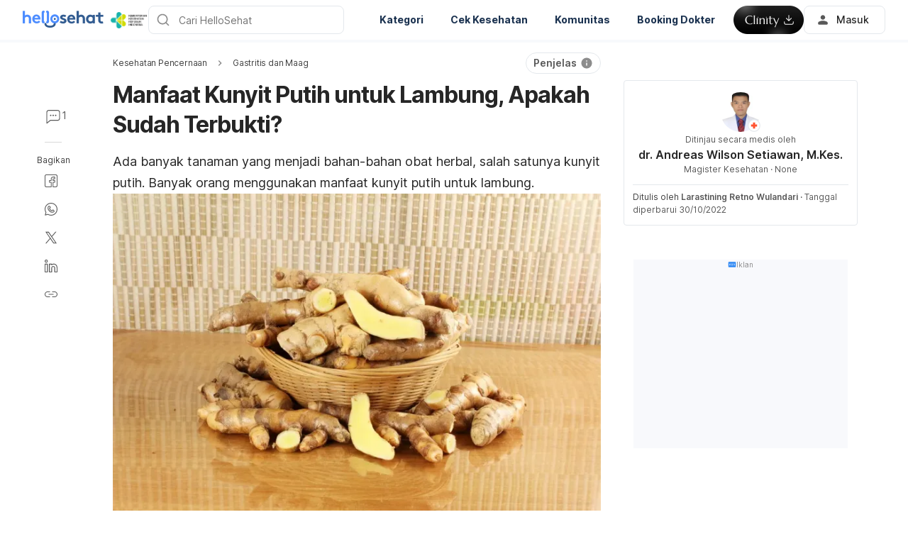

--- FILE ---
content_type: text/html; charset=utf-8
request_url: https://hellosehat.com/pencernaan/maag/manfaat-kunyit-putih-untuk-lambung/
body_size: 62423
content:
<!DOCTYPE html><html lang="id-ID" data-critters-container><head><script id="gpt-init" async>window.googletag = window.googletag || { cmd: [] };
              googletag.cmd.push(function () {
                googletag.pubads().collapseEmptyDivs(true);
                googletag.pubads().enableSingleRequest();
                

                googletag.pubads().enableLazyLoad({
                  fetchMarginPercent: 300,
                  renderMarginPercent: 30,
                  mobileScaling: 2.0,
                });
                googletag.enableServices();
                if (window.location.hostname.startsWith('demo.')) {
                  googletag.pubads().setTargeting("demo",["yes"]);
                }
                if (window.location.pathname.startsWith('/preview/')) {
                  googletag.pubads().setTargeting("preview",["yes"]);
                }
              });
              </script><meta charset="UTF-8"><meta name="viewport" content="width=device-width,initial-scale=1,maximum-scale=1,user-scalable=no,viewport-fit=cover"><meta name="google" content="notranslate"><meta property="fb:app_id" content="653713035016537"><meta name="theme-color" content="#2c87f3"><link rel="alternate" href="https://hellosehat.com/pencernaan/maag/manfaat-kunyit-putih-untuk-lambung/"><meta name="ahrefs-site-verification" content="46e7521a2b89a1013149c4685bbe02a1d36a4732fef98655142b829bc87cba4d"><link rel="shortcut icon" href="/by-locales/vi-VN/favicon.ico"><link rel="icon" href="/by-locales/vi-VN/icon-32x32.png" sizes="32x32"><link rel="icon" href="/by-locales/vi-VN/icon-192x192.png" sizes="192x192"><link rel="apple-touch-icon-precomposed" href="/by-locales/vi-VN/icon-180x180.png"><link rel="apple-touch-icon" href="/by-locales/vi-VN/icon-180x180.png"><meta name="msapplication-TileImage" content="/by-locales/vi-VN/icon-270x270.png"><meta name="description" content="Manfaat kunyit putih untuk lambung berasal dari kandungan fitokimia. Khasiatnya berpotensi redakan gastritis dan tukak lambung."><meta name="robots" content="index, follow, max-snippet:-1, max-image-preview:large, max-video-preview:-1"><meta name="googlebot-news" content="index, follow"><link rel="canonical" href="https://hellosehat.com/pencernaan/maag/manfaat-kunyit-putih-untuk-lambung/"><meta property="og:locale" content="id_ID"><meta property="og:type" content="article"><meta property="og:title" content="4 Manfaat Kunyit Putih untuk Lambung, Apakah Manjur?"><meta property="og:description" content="Manfaat kunyit putih untuk lambung berasal dari kandungan fitokimia. Khasiatnya berpotensi redakan gastritis dan tukak lambung."><meta property="og:url" content="https://hellosehat.com/pencernaan/maag/manfaat-kunyit-putih-untuk-lambung/"><meta property="og:site_name" content="Hello Sehat"><meta property="article:publisher" content="https://www.facebook.com/hellosehat/"><meta property="article:published_time" content="2022-03-22T04:00:04+00:00"><meta property="article:modified_time" content="2022-10-30T06:57:44+00:00"><meta property="og:image" content="https://cdn.hellosehat.com/wp-content/uploads/2022/03/2250bea7-manfaat-kunyit-putih-untuk-lambung-1000x400.jpg?wm=1"><meta property="og:image:width" content="1000"><meta property="og:image:height" content="400"><meta name="twitter:card" content="summary"><meta name="twitter:image" content="https://cdn.hellosehat.com/wp-content/uploads/2022/03/2250bea7-manfaat-kunyit-putih-untuk-lambung.jpg?wm=1"><meta name="twitter:creator" content="@hellosehat"><meta name="twitter:site" content="@hellosehat"><script type="application/ld+json" class="yoast-schema-graph">{"@context":"https://schema.org","@graph":[{"@type":"Organization","@id":"https://hellosehat.com/#organization","name":"Hello Sehat","url":"https://hellosehat.com/","sameAs":["https://www.facebook.com/hellosehat","https://www.instagram.com/hellosehat/","https://www.linkedin.com/company/hello-sehat/","https://x.com/hellosehat","https://www.youtube.com/c/HelloSehat","https://www.tiktok.com/@hellosehatofficial"],"knowsAbout":"Health","areaServed":{"@type":"Country","name":"Indonesia"},"parentOrganization":{"@type":"Organization","name":"Hello Health Group","url":"https://hellohealthgroup.com/","sameAs":["https://www.wikidata.org/wiki/Q113858405","https://id.wikipedia.org/wiki/Hello_health_group","https://ms.wikipedia.org/wiki/Hello_Health_Group","https://zh.wikipedia.org/wiki/Hello_health_group","https://tl.wikipedia.org/wiki/Hello_Health_Group","https://www.linkedin.com/company/hello-health-group/","https://www.glassdoor.com/Overview/Working-at-Hello-Health-Group-EI_IE1617422.11,29.htm","https://www.google.com/search?kgmid=/g/11g9n45lr5","https://www.crunchbase.com/organization/hello-health-group","https://www.bloomberg.com/profile/company/1415958D%3ASP"]},"correctionsPolicy":"https://hellosehat.com/static/kebijakan-pengguna/","publishingPrinciples":"https://hellosehat.com/static/kebijakan-pengguna/","potentialAction":[{"@type":"SearchAction","target":"https://hellosehat.com/search/?s={search_term_string}","query-input":"required name=search_term_string"}],"logo":{"@type":"ImageObject","@id":"https://hellosehat.com/#logo","url":"https://hhg-common.hellosehat.com/common/logo/hellosehat.png","caption":"Hello Sehat Logo"},"image":{"@id":"https://hellosehat.com#logo"}},{"@type":"WebSite","@id":"https://hellosehat.com/#website","url":"https://hellosehat.com/","name":"Hello Sehat","inLanguage":"id","description":"","about":"Health","publisher":{"@id":"https://hellosehat.com/#organization"}},{"@type":"MedicalWebPage","isPartOf":{"@id":"https://hellosehat.com/#website"},"@id":"https://hellosehat.com/pencernaan/maag/manfaat-kunyit-putih-untuk-lambung/#MedicalWebPage","url":"https://hellosehat.com/pencernaan/maag/manfaat-kunyit-putih-untuk-lambung/","about":"Gastritis dan Maag","inLanguage":"id","name":"Manfaat Kunyit Putih untuk Lambung, Apakah Sudah Terbukti?","description":["Manfaat kunyit putih untuk lambung berasal dari kandungan fitokimia. Khasiatnya berpotensi redakan gastritis dan tukak lambung."],"datePublished":"2022-03-22 11:00:04","dateModified":"2022-10-30 13:57:44","author":[{"@type":"Person","name":"Larastining Retno Wulandari","image":"https://cdn.hellosehat.com/wp-content/uploads/2021/10/493ab363-img20200713170920-01-1-1024x995.jpg","url":"https://hellosehat.com/author/larastining/"}],"reviewedBy":{"@type":"Person","name":"dr. Andreas Wilson Setiawan, M.Kes.","image":"https://cdn.hellosehat.com/wp-content/uploads/2021/07/6bd9c811-dr.andreas-wilson-setiawan.jpg","url":"https://hellosehat.com/expert/dr-andreas-wilson-setiawan/","knowsAbout":{"@type":"MedicalCondition","name":[true,true]},"WorksFor":{"@type":"Organization","name":true},"hasCredential":{"@type":"EducationalOccupationalCredential","credentialCategory":["S2 Program Ilmu Kesehatan Masyarakat","Kedokteran Umum"]}},"lastReviewed":"2022-10-30 13:57:44","citation":[],"relatedLink":["https://hellosehat.com/pencernaan/maag/makanan-untuk-sakit-maag/","https://hellosehat.com/kanker/manfaat-kunyit-putih-untuk-kanker/"],"commentCount":1,"comment":[{"@type":"Comment","text":"Asam lambung","upvoteCount":0,"discussionUrl":"https://hellosehat.com/community/kesehatan-pencernaan/asam-lambung-1692319285/"}],"potentialAction":[{"@type":"ReadAction","target":["https://hellosehat.com/"]}],"publisher":{"@id":"https://hellosehat.com/#organization"},"publishingPrinciples":"https://hellosehat.com/static/kebijakan-pengguna/","isAccessibleForFree":"True"},{"@type":"BreadcrumbList","@id":"https://hellosehat.com/pencernaan/maag/manfaat-kunyit-putih-untuk-lambung/#breadcrumb","itemListElement":[{"@type":"ListItem","position":2,"item":{"@type":"WebPage","@id":"https://hellosehat.com/pencernaan/maag/","url":"https://hellosehat.com/pencernaan/maag/","name":"Gastritis dan Maag"}},{"@type":"ListItem","position":3,"item":{"@type":"WebPage","@id":"https://hellosehat.com/pencernaan/maag/manfaat-kunyit-putih-untuk-lambung/","url":"https://hellosehat.com/pencernaan/maag/manfaat-kunyit-putih-untuk-lambung/","name":"Manfaat Kunyit Putih untuk Lambung, Apakah Sudah Terbukti?"}}],"image":"https://cdn.hellosehat.com/wp-content/uploads/2022/03/2250bea7-manfaat-kunyit-putih-untuk-lambung.jpg"}]}</script><meta name="page_type" content="Content Details"><meta name="page_platform" content="WEB"><meta name="page_language" content="ID"><meta name="content_type" content="Post"><meta name="content_id" content="476115"><meta name="content_title" content="Manfaat Kunyit Putih untuk Lambung, Apakah Sudah Terbukti?"><meta name="content_author" content><meta name="content_reviewer" content><meta name="content_date_published" content="20220322"><meta name="content_tags" content="manfaat kunyit, manfaat kunyit untuk kesehatan, kunyit putih, manfaat kunyit putih untuk lambung, manfaat kunyit putih, kunyit untuk lambung, kunyit putih untuk lambung"><meta name="content_category_1" content="Kesehatan Pencernaan"><meta name="content_category_en_1" content="Digestive Health"><meta name="content_category_2" content="Gastritis dan Maag"><meta name="content_category_en_2" content="Gastritis"><title>4 Manfaat Kunyit Putih untuk Lambung, Apakah Manjur?</title><meta name="next-head-count" content="50"><link rel="preload" href="/fonts/inter/UcC73FwrK3iLTeHuS_fvQtMwCp50KnMa2JL7W0Q5n-wU.woff2" as="font" type="font/woff2" crossorigin="anonymous"><link rel="preload" href="/fonts/inter/UcC73FwrK3iLTeHuS_fvQtMwCp50KnMa0ZL7W0Q5n-wU.woff2" as="font" type="font/woff2" crossorigin="anonymous"><link rel="preload" href="/fonts/inter/UcC73FwrK3iLTeHuS_fvQtMwCp50KnMa2ZL7W0Q5n-wU.woff2" as="font" type="font/woff2" crossorigin="anonymous"><link rel="preload" href="/fonts/inter/UcC73FwrK3iLTeHuS_fvQtMwCp50KnMa1pL7W0Q5n-wU.woff2" as="font" type="font/woff2" crossorigin="anonymous"><link rel="preload" href="/fonts/inter/UcC73FwrK3iLTeHuS_fvQtMwCp50KnMa2pL7W0Q5n-wU.woff2" as="font" type="font/woff2" crossorigin="anonymous"><link rel="preload" href="/fonts/inter/UcC73FwrK3iLTeHuS_fvQtMwCp50KnMa25L7W0Q5n-wU.woff2" as="font" type="font/woff2" crossorigin="anonymous"><link rel="preload" href="/fonts/inter/UcC73FwrK3iLTeHuS_fvQtMwCp50KnMa1ZL7W0Q5nw.woff2" as="font" type="font/woff2" crossorigin="anonymous"><style>/* cyrillic-ext */
@font-face {
  font-display: swap;
  font-family: 'Inter';
  font-style: normal;
  font-weight: 400 800;
  src: url(/fonts/inter/UcC73FwrK3iLTeHuS_fvQtMwCp50KnMa2JL7W0Q5n-wU.woff2)
    format('woff2');
  unicode-range: U+0460-052F, U+1C80-1C88, U+20B4, U+2DE0-2DFF, U+A640-A69F,
    U+FE2E-FE2F;
}
/* cyrillic */
@font-face {
  font-display: swap;
  font-family: 'Inter';
  font-style: normal;
  font-weight: 400 800;
  src: url(/fonts/inter/UcC73FwrK3iLTeHuS_fvQtMwCp50KnMa0ZL7W0Q5n-wU.woff2)
    format('woff2');
  unicode-range: U+0301, U+0400-045F, U+0490-0491, U+04B0-04B1, U+2116;
}
/* greek-ext */
@font-face {
  font-display: swap;
  font-family: 'Inter';
  font-style: normal;
  font-weight: 400 800;
  src: url(/fonts/inter/UcC73FwrK3iLTeHuS_fvQtMwCp50KnMa2ZL7W0Q5n-wU.woff2)
    format('woff2');
  unicode-range: U+1F00-1FFF;
}
/* greek */
@font-face {
  font-display: swap;
  font-family: 'Inter';
  font-style: normal;
  font-weight: 400 800;
  src: url(/fonts/inter/UcC73FwrK3iLTeHuS_fvQtMwCp50KnMa1pL7W0Q5n-wU.woff2)
    format('woff2');
  unicode-range: U+0370-0377, U+037A-037F, U+0384-038A, U+038C, U+038E-03A1,
    U+03A3-03FF;
}
/* vietnamese */
@font-face {
  font-display: swap;
  font-family: 'Inter';
  font-style: normal;
  font-weight: 400 800;
  src: url(/fonts/inter/UcC73FwrK3iLTeHuS_fvQtMwCp50KnMa2pL7W0Q5n-wU.woff2)
    format('woff2');
  unicode-range: U+0102-0103, U+0110-0111, U+0128-0129, U+0168-0169, U+01A0-01A1,
    U+01AF-01B0, U+0300-0301, U+0303-0304, U+0308-0309, U+0323, U+0329,
    U+1EA0-1EF9, U+20AB;
}
/* latin-ext */
@font-face {
  font-display: swap;
  font-family: 'Inter';
  font-style: normal;
  font-weight: 400 800;
  src: url(/fonts/inter/UcC73FwrK3iLTeHuS_fvQtMwCp50KnMa25L7W0Q5n-wU.woff2)
    format('woff2');
  unicode-range: U+0100-02AF, U+0304, U+0308, U+0329, U+1E00-1E9F, U+1EF2-1EFF,
    U+2020, U+20A0-20AB, U+20AD-20C0, U+2113, U+2C60-2C7F, U+A720-A7FF;
}
/* latin */
@font-face {
  font-display: swap;
  font-family: 'Inter';
  font-style: normal;
  font-weight: 400 800;
  src: url(/fonts/inter/UcC73FwrK3iLTeHuS_fvQtMwCp50KnMa1ZL7W0Q5nw.woff2)
    format('woff2');
  unicode-range: U+0000-00FF, U+0131, U+0152-0153, U+02BB-02BC, U+02C6, U+02DA,
    U+02DC, U+0304, U+0308, U+0329, U+2000-206F, U+2074, U+20AC, U+2122, U+2191,
    U+2193, U+2212, U+2215, U+FEFF, U+FFFD;
}
</style><script async id="datalayer-init">
            window.dataLayer = window.dataLayer || [];
          </script><link data-next-font rel="preconnect" href="/" crossorigin="anonymous"><script defer nomodule src="/_next/static/chunks/polyfills-c67a75d1b6f99dc8.js"></script><script defer src="/_next/static/chunks/8474.3ad3e4e8a74da7dd.js"></script><script defer src="/_next/static/chunks/3602.156a60467156f712.js"></script><script defer src="/_next/static/chunks/6917.93f1b290a0b2af67.js"></script><script defer src="/_next/static/chunks/1c79e852.4330d50834383dc5.js"></script><script defer src="/_next/static/chunks/a4b57d04.1d5afabde6192c10.js"></script><script defer src="/_next/static/chunks/2405.2a29a886c30ea4d4.js"></script><script src="/_next/static/chunks/webpack-02a89e188945279f.js" defer></script><script src="/_next/static/chunks/framework-a6f1de401a5244ac.js" defer></script><script src="/_next/static/chunks/vendors-c0d76f48-54f27ca81de0fc66.js" defer></script><script src="/_next/static/chunks/vendors-48602b8a-32ef1cc67720fbbe.js" defer></script><script src="/_next/static/chunks/vendors-aacc2dbb-9ca71a7ceb5c9539.js" defer></script><script src="/_next/static/chunks/vendors-ad6a2f20-1fa4303ac508e1f4.js" defer></script><script src="/_next/static/chunks/vendors-5b3ef789-55b27663c4c591d9.js" defer></script><script src="/_next/static/chunks/vendors-1d54e4e8-2311f333df9b2316.js" defer></script><script src="/_next/static/chunks/vendors-5e9c9cbb-787aa6f7716ca997.js" defer></script><script src="/_next/static/chunks/vendors-dd5570a9-01aef14901a8caab.js" defer></script><script src="/_next/static/chunks/vendors-baa937d0-6202164fba4fa396.js" defer></script><script src="/_next/static/chunks/vendors-2c5a8e32-cfbd70243ca2575a.js" defer></script><script src="/_next/static/chunks/vendors-44c2a49e-63943c17b67d9413.js" defer></script><script src="/_next/static/chunks/vendors-dfc0d3ba-c895fcc5775582fb.js" defer></script><script src="/_next/static/chunks/vendors-37a93c5f-23f5bcec0ab15790.js" defer></script><script src="/_next/static/chunks/vendors-e1bed6ae-d75c6ba0212e720e.js" defer></script><script src="/_next/static/chunks/vendors-4bea51ea-de92d7b23e3309fc.js" defer></script><script src="/_next/static/chunks/vendors-b49fab05-e86ed96ee0334ab6.js" defer></script><script src="/_next/static/chunks/vendors-082b8904-731918f3e3a1c951.js" defer></script><script src="/_next/static/chunks/vendors-03b24f58-a671fbe67e8900ef.js" defer></script><script src="/_next/static/chunks/vendors-439fc039-bc3818eb492de13e.js" defer></script><script src="/_next/static/chunks/vendors-0bc5b059-713bdb70821539d4.js" defer></script><script src="/_next/static/chunks/vendors-2ce5ad9b-d2f612175fe5dff5.js" defer></script><script src="/_next/static/chunks/vendors-d91c2bd6-fdb81fffe99710f3.js" defer></script><script src="/_next/static/chunks/vendors-2898f16f-af256e4722c7ebff.js" defer></script><script src="/_next/static/chunks/vendors-89d5c698-b7dc5a741e982c06.js" defer></script><script src="/_next/static/chunks/vendors-a0de3438-e4bc5697d813ac9a.js" defer></script><script src="/_next/static/chunks/vendors-cca472bf-616793a257239a69.js" defer></script><script src="/_next/static/chunks/vendors-ee9cb9ef-2a5f2be6272546bf.js" defer></script><script src="/_next/static/chunks/vendors-2ae1881e-0dc9d24052d59940.js" defer></script><script src="/_next/static/chunks/vendors-a5a4cb45-0aad3ebe701891da.js" defer></script><script src="/_next/static/chunks/vendors-5c841445-813ea0bfa254c2ad.js" defer></script><script src="/_next/static/chunks/vendors-940fd0e2-88462d3f216f9f3f.js" defer></script><script src="/_next/static/chunks/vendors-3ca10e37-6d8a2743097b8072.js" defer></script><script src="/_next/static/chunks/vendors-d031d8a3-1ea4998e87a2e068.js" defer></script><script src="/_next/static/chunks/vendors-e9e18ac4-a10cbd8842a2be08.js" defer></script><script src="/_next/static/chunks/vendors-034d6e40-83959246ae9408c2.js" defer></script><script src="/_next/static/chunks/vendors-164ccfd2-032a9b1ed88e5029.js" defer></script><script src="/_next/static/chunks/vendors-07b7af68-2b97ca7244fe8d9a.js" defer></script><script src="/_next/static/chunks/vendors-14695f54-63486789d156963d.js" defer></script><script src="/_next/static/chunks/vendors-e1c012df-7affd7796196631c.js" defer></script><script src="/_next/static/chunks/vendors-2f6dde1d-b77efa5e4bc03d2e.js" defer></script><script src="/_next/static/chunks/vendors-a238e546-e579fcef8a4e64d7.js" defer></script><script src="/_next/static/chunks/vendors-bf6e8d65-3e5fc52977b52743.js" defer></script><script src="/_next/static/chunks/vendors-eb2fbf4c-a16ea7ecbcda103a.js" defer></script><script src="/_next/static/chunks/main-61b5835bd90ef69f.js" defer></script><script src="/_next/static/chunks/hhg-components-266398ab-4d545626646c7248.js" defer></script><script src="/_next/static/chunks/hhg-components-e080981b-d75c7a5a68e75335.js" defer></script><script src="/_next/static/chunks/hhg-components-c47ec226-08035b37e0baa3af.js" defer></script><script src="/_next/static/chunks/hhg-components-fc594e63-ed081b49088a1326.js" defer></script><script src="/_next/static/chunks/hhg-components-07c5be5d-7e65056c694b98f4.js" defer></script><script src="/_next/static/chunks/hhg-components-ac1df2c7-ea61dd521a3a8253.js" defer></script><script src="/_next/static/chunks/hhg-components-323c89e6-05810feb9a47db31.js" defer></script><script src="/_next/static/chunks/hhg-components-a1763503-b8baeb5c086f58dd.js" defer></script><script src="/_next/static/chunks/hhg-components-b225eb50-213046f8ea2f0348.js" defer></script><script src="/_next/static/chunks/hhg-components-9ac107ec-028f38dd23a781b7.js" defer></script><script src="/_next/static/chunks/hhg-components-b6aa9cfc-88e786b9cc794762.js" defer></script><script src="/_next/static/chunks/hhg-components-e3fe55a5-03e723cfda5acc93.js" defer></script><script src="/_next/static/chunks/hhg-components-4952370b-70aca2126dde3344.js" defer></script><script src="/_next/static/chunks/hhg-components-a353cf26-dd1c616d6bcc7ff6.js" defer></script><script src="/_next/static/chunks/hhg-components-04ca34a4-270855cabd18d657.js" defer></script><script src="/_next/static/chunks/hhg-components-f4d06ea7-652eab2c9ca237d8.js" defer></script><script src="/_next/static/chunks/hhg-components-8446e79e-4ac6c0ca6253a8b8.js" defer></script><script src="/_next/static/chunks/hhg-components-d9d22bcc-3b880cb7113cfef5.js" defer></script><script src="/_next/static/chunks/hhg-components-eeeae1bc-33501af8ebbdd10a.js" defer></script><script src="/_next/static/chunks/hhg-components-c7efa8f8-50724e8459952f56.js" defer></script><script src="/_next/static/chunks/hhg-components-eab36aae-c29ec69d24c02ace.js" defer></script><script src="/_next/static/chunks/hhg-components-fde25581-04dbe88d449049cf.js" defer></script><script src="/_next/static/chunks/hhg-components-3374e9cf-dd98a376dfeed116.js" defer></script><script src="/_next/static/chunks/hhg-components-e31fef9b-0f468625eb5bebd9.js" defer></script><script src="/_next/static/chunks/hhg-components-28288862-eed0c1d2c768594c.js" defer></script><script src="/_next/static/chunks/hhg-components-e6f2ddb2-39ff5fab21488eb3.js" defer></script><script src="/_next/static/chunks/hhg-components-ea8fa31b-01554809c2d40e8f.js" defer></script><script src="/_next/static/chunks/hhg-components-24e1c406-1ad51c81c4a44b7d.js" defer></script><script src="/_next/static/chunks/hhg-components-7ed626c5-34d66cd83c4ccc8c.js" defer></script><script src="/_next/static/chunks/components-3a7c77df-275b2a0196f52246.js" defer></script><script src="/_next/static/chunks/components-0060fdb9-8ee9c4786e672437.js" defer></script><script src="/_next/static/chunks/components-c6e75de3-479dc43840f72580.js" defer></script><script src="/_next/static/chunks/components-a91267cf-7fcb48e262b4340c.js" defer></script><script src="/_next/static/chunks/components-54f5fdc2-c23b4db077c367eb.js" defer></script><script src="/_next/static/chunks/components-c3cb104c-dffda54a9e1832d7.js" defer></script><script src="/_next/static/chunks/components-67535920-035c249a4d60373b.js" defer></script><script src="/_next/static/chunks/components-a718b64f-2c8d22e3385f273b.js" defer></script><script src="/_next/static/chunks/components-8d301417-6f79bf1f0082d5ca.js" defer></script><script src="/_next/static/chunks/components-a3232620-3601db5ddad98187.js" defer></script><script src="/_next/static/chunks/components-58d5cd2d-3a3f45f27c5b70df.js" defer></script><script src="/_next/static/chunks/components-84b5b8e1-c38db03be883698b.js" defer></script><script src="/_next/static/chunks/components-bc60ad7e-cfd7b10c4b65ffce.js" defer></script><script src="/_next/static/chunks/components-1366e053-da11b97e7916bc0f.js" defer></script><script src="/_next/static/chunks/components-293bbe25-6525442d8932899d.js" defer></script><script src="/_next/static/chunks/components-daa4dc9e-ce980f70524dde90.js" defer></script><script src="/_next/static/chunks/components-4efcbd34-42d751fe3f99fdbd.js" defer></script><script src="/_next/static/chunks/components-038ad3f6-1ae416b04ed12973.js" defer></script><script src="/_next/static/chunks/components-6dce9d20-955f7f185caaef1d.js" defer></script><script src="/_next/static/chunks/components-dc80833f-eb3b6b87185c5bd3.js" defer></script><script src="/_next/static/chunks/components-054708ed-ce6ca93b9f8de204.js" defer></script><script src="/_next/static/chunks/components-06925fe4-e5b5f7e44e2e7839.js" defer></script><script src="/_next/static/chunks/components-73001702-b0e595ff7333fae9.js" defer></script><script src="/_next/static/chunks/components-98c474eb-08527f1c47a29c36.js" defer></script><script src="/_next/static/chunks/components-62c788a9-4fe6f246e7e3027b.js" defer></script><script src="/_next/static/chunks/components-46b79747-dd319c0b11e2817e.js" defer></script><script src="/_next/static/chunks/components-68d5df99-5b1ac715073e4c5d.js" defer></script><script src="/_next/static/chunks/components-920eb114-be69fb272980fbb2.js" defer></script><script src="/_next/static/chunks/components-5ab8315f-cefe14afc4132e40.js" defer></script><script src="/_next/static/chunks/components-aeeb4b44-5831eca84ee8b01a.js" defer></script><script src="/_next/static/chunks/components-b895f1ee-89cdfcc4257a67e5.js" defer></script><script src="/_next/static/chunks/components-b6582868-aca09ebf277db27a.js" defer></script><script src="/_next/static/chunks/components-d3e4c352-b2d1ec703e12a37f.js" defer></script><script src="/_next/static/chunks/components-523d6267-d60bcca744fe9597.js" defer></script><script src="/_next/static/chunks/components-f7f8b859-eaa551630624580e.js" defer></script><script src="/_next/static/chunks/components-1d57a10e-2d8efc5fe6f0a468.js" defer></script><script src="/_next/static/chunks/components-2434bd1e-cd4b30ae2cdec225.js" defer></script><script src="/_next/static/chunks/components-5dde3e4a-d076671f0a0a2be6.js" defer></script><script src="/_next/static/chunks/components-e0d465da-cc2f1d2aa3e83735.js" defer></script><script src="/_next/static/chunks/components-34fcdac7-f6ed21d5e288396e.js" defer></script><script src="/_next/static/chunks/components-68006247-8ca2245144b77af9.js" defer></script><script src="/_next/static/chunks/components-2e9db3a2-d61b41ba80a0ff79.js" defer></script><script src="/_next/static/chunks/components-330b6fd5-182ec3c988d7130f.js" defer></script><script src="/_next/static/chunks/components-2758ab9a-d9765247c5beea60.js" defer></script><script src="/_next/static/chunks/components-14391133-8e8384afd113c2a4.js" defer></script><script src="/_next/static/chunks/components-ddbeb46d-069451c768dde19c.js" defer></script><script src="/_next/static/chunks/components-db30274e-b981e6be757356e7.js" defer></script><script src="/_next/static/chunks/components-29f28d08-0b8043de638170f7.js" defer></script><script src="/_next/static/chunks/components-c660a6dd-bef96dc6c5974c7a.js" defer></script><script src="/_next/static/chunks/components-0946cafe-522c3cf1a1aa9314.js" defer></script><script src="/_next/static/chunks/components-a228705b-d41821f05f425aea.js" defer></script><script src="/_next/static/chunks/components-8dfe72d8-acdee5e379d220b7.js" defer></script><script src="/_next/static/chunks/components-8b9eb997-aa1c14c3be7ee8de.js" defer></script><script src="/_next/static/chunks/components-a282615c-59aecfc38b334022.js" defer></script><script src="/_next/static/chunks/components-54ff51ee-1fcae244f599f571.js" defer></script><script src="/_next/static/chunks/utils-d24ec4f1-ce5931de37d8ca31.js" defer></script><script src="/_next/static/chunks/utils-906c0a89-6ab623032a447721.js" defer></script><script src="/_next/static/chunks/pages/_app-4ed56cae625ea675.js" defer></script><script src="/_next/static/chunks/mantine-195be7d0-c340a72a7db61558.js" defer></script><script src="/_next/static/chunks/mantine-1f93acc0-3265893bfcc0661f.js" defer></script><script src="/_next/static/chunks/mantine-00c673c4-a5c921d9132db586.js" defer></script><script src="/_next/static/chunks/mantine-671fcf82-7ddbbf36e5cdfdfe.js" defer></script><script src="/_next/static/chunks/mantine-26d210d4-5ccd7039bdc44ee3.js" defer></script><script src="/_next/static/chunks/mantine-dd88c038-9838dcf6ff2f7d7c.js" defer></script><script src="/_next/static/chunks/admapping-762c424f9c2bae60.js" defer></script><script src="/_next/static/chunks/pages/%5B...slug%5D-13767a81ecaf7f52.js" defer></script><script src="/_next/static/Gtarl5MMzuR1655HyRkc6/_buildManifest.js" defer></script><script src="/_next/static/Gtarl5MMzuR1655HyRkc6/_ssgManifest.js" defer></script><style>.mb-4{margin-bottom:1rem}.ml-auto{margin-left:auto}.flex{display:flex}.min-w-0{min-width:0}.items-center{align-items:center}.gap-2{gap:.5rem}.pb-2{padding-bottom:.5rem}.pr-4{padding-right:1rem}@media not all and (min-width:768px){.max-md\:pt-1{padding-top:.25rem}}@media (min-width:768px){.md\:pt-4{padding-top:1rem}}</style><link rel="stylesheet" href="/_next/static/css/6a177b704002b66b.css" data-n-g media="print" onload="this.media='all'"><noscript><link rel="stylesheet" href="/_next/static/css/6a177b704002b66b.css"></noscript><link rel="stylesheet" href="/_next/static/css/1a014813d9acd6b3.css" media="print" onload="this.media='all'"><noscript><link rel="stylesheet" href="/_next/static/css/1a014813d9acd6b3.css"></noscript><noscript data-n-css></noscript><style>._2ugC2Ll .card-author>.row{align-items:flex-start;flex-direction:column;gap:8px}._2ugC2Ll .feature-tabs{margin-bottom:24px;width:100%}._8IDDHjn{color:#595959;font-size:16px;font-weight:400;line-height:24px}.CCwRHCd,._8IDDHjn{margin-top:24px}@media (max-width:767px){.CCwRHCd{margin-top:16px}}.RF63WXG{color:#262626;font-size:16px;font-weight:400;line-height:24px;margin-top:24px}@media (max-width:767px){.RF63WXG{margin-top:16px}}.PIaeC0v{background:#e3f2ff;border-radius:8px;padding:8px}._0NhMo6T{padding-top:12px}._0NhMo6T .post-card{border-bottom:1px solid #e4e8ec}._0NhMo6T .post-card:last-child{border-bottom:0}.nrZtZ-u{border-bottom:1px solid #e4e8ec}.nrZtZ-u .faq-item{align-items:center;cursor:pointer;display:flex;gap:8px;justify-content:space-between;padding:12px 0}.nrZtZ-u .faq-answer{line-height:24px;padding-bottom:12px}@media (max-width:767px){.nrZtZ-u .faq-answer{font-size:14px;line-height:22px}}.nrZtZ-u .faq-question{color:#262626;font-size:16px;font-weight:400;line-height:24px}@media (max-width:767px){.nrZtZ-u .faq-question{font-size:14px;line-height:22px}}.CHw-fZZ{align-items:center;background:#e0f8ee;border-left:4px solid #00b16a;box-sizing:border-box;display:flex;justify-content:space-between;overflow:auto;padding:12px 16px;width:100%}.CHw-fZZ[data-alert-type=danger]{background:#fae9e8;border-left-color:#ff5331}.CHw-fZZ[data-alert-type=warning]{background:#fff8e2;border-left-color:#fe921d}._03U6VRS .icon-title{align-items:center;display:flex}._03U6VRS img,._03U6VRS svg{margin-right:8px}.EO828Vv{cursor:pointer}._2iQs0sk{margin-left:auto;margin-right:auto;max-width:328px}.Ia6IojY{border:1px solid #d9d9d9;border-radius:4px;box-shadow:0 0 5px #e3f2ff;box-sizing:border-box;font-family:inherit;font-size:1rem;line-height:1.5;margin:0;min-width:48px;padding:11px 16px;text-align:center;transition:all .3s ease;width:100%}.Ia6IojY::-moz-placeholder{color:#8c8c8c}.Ia6IojY::placeholder{color:#8c8c8c}.Ia6IojY:focus{border-color:#45a4ff;outline:none}.Ia6IojY.isError{border-color:#f44d2c}.Ia6IojY.yJs9MaD{border-color:#bf331b}.Ia6IojY::-webkit-inner-spin-button{-webkit-appearance:none;appearance:none}.pfaLGRK{height:calc(var(--height)*1px);width:calc(var(--width)*1px)}.pfaLGRK img,.pfaLGRK svg{display:block;height:100%;width:100%}.pfaLGRK img{-o-object-fit:contain;object-fit:contain}.i-9Ibox{display:flex}.i-9Ibox .PhoneInputCountry{align-items:center;background-color:#f2f2f2;border:1px solid #d9d9d9;border-radius:6px 0 0 6px;box-sizing:border-box;display:flex;justify-content:space-between;min-width:20px;padding:0 16px;position:relative}.i-9Ibox .PhoneInputCountrySelect{-moz-appearance:none;-webkit-appearance:none;appearance:none;box-sizing:border-box;cursor:pointer;inset:0;opacity:0;position:absolute;z-index:0}.i-9Ibox .PhoneInputCountryIcon{align-items:center;background:none;border:none;box-shadow:none;display:flex;height:unset;line-height:1.5;width:unset}.i-9Ibox .PhoneInputCountryIconImg{border-radius:2px;height:16px!important;width:24px!important}.i-9Ibox .PhoneInputCountryIconCallingCode{display:inline-block;margin-left:4px}.i-9Ibox .PhoneInputArrowContainer{color:#8c8c8c;font-size:16px;line-height:1;margin-left:4px}.i-9Ibox .PhoneInputInput{border:1px solid #d9d9d9;border-left-width:0;border-radius:6px;border-radius:0 6px 6px 0;box-shadow:0 0 5px #e3f2ff;box-sizing:border-box;flex:1;font-family:inherit;font-size:1rem;line-height:40px;margin:0;padding:0 16px;transition:all .1s ease-in-out;width:100%}.i-9Ibox .PhoneInputInput::-moz-placeholder{color:#8c8c8c}.i-9Ibox .PhoneInputInput::placeholder{color:#8c8c8c}.i-9Ibox .PhoneInputInput:focus{outline:none}.i-9Ibox .PhoneInputInput.isError{border-color:#f44d2c}.i-9Ibox .PhoneInputInput:focus,.i-9Ibox .PhoneInputInput:hover{border-color:#91caff;box-shadow:0 0 2px 2px #91caff}.i-9Ibox .PhoneInputInput:disabled{background-color:#f2f2f2;border-color:#d9d9d9;color:#8c8c8c}.i-9Ibox:focus-within{border-color:#91caff}.i-9Ibox:focus-within .PhoneInputCountry{border-color:#91caff #d9d9d9 #91caff #91caff}.i-9Ibox.YDWHh9b .PhoneInputInput{border-color:#f44d2c}.i-9Ibox.YDWHh9b .PhoneInputCountry{border-color:#f44d2c #d9d9d9 #f44d2c #f44d2c}.i-9Ibox._87SIJ95 .PhoneInput{--phone-select:65px}.i-9Ibox._87SIJ95 .PhoneInputCountry{margin-top:1px;pointer-events:none}.i-9Ibox._87SIJ95 .PhoneInputArrowContainer{display:none}.i-9Ibox.PhoneInput--readOnly .PhoneInputCountrySelect{pointer-events:none}.MON6sfi{text-align:center}.pS-tJD7{line-height:1;margin-bottom:32px}.s3tJ9-5{font-size:120px;line-height:1}.fNsZr1b{color:#262626;font-size:28px;line-height:1.285;margin-bottom:16px}.uuxV74v{color:#595959}.YohjTDU{margin-top:24px;padding-left:34px;padding-right:34px}@media (max-width:1400px){.pS-tJD7{margin-bottom:27px}.s3tJ9-5{font-size:100px}.fNsZr1b{font-size:23px;margin-bottom:12px}.YohjTDU{margin-top:20px;padding-left:28px;padding-right:28px}}@media (max-width:768px){.pS-tJD7{margin-bottom:20px}.s3tJ9-5{font-size:80px}.fNsZr1b{font-size:20px;margin-bottom:10px}.YohjTDU{margin-top:18px;padding-left:24px;padding-right:24px}}.d76E4SH{margin:0 auto;width:100%}@media (max-width:767px){.d76E4SH{padding:0 16px}}@media (min-width:1024px){.d76E4SH{max-width:1170px}.d76E4SH[data-type=marryBaby]{max-width:1064px}}.DjBFAbd[data-size=label1]{font-size:14px;line-height:22px}.DjBFAbd[data-size=label2]{font-size:13px;line-height:19px}.tliWyii{align-items:center;display:flex;font-weight:400;gap:.5em;justify-content:center;padding:1em}.PiqKaXk{color:#595959;font-size:14px;font-weight:700;line-height:22px}.HgbW6-m{color:inherit;display:inline-block;height:100%;text-decoration:none;width:100%}._6lkfLYy{background-color:#fff;box-sizing:border-box;display:flex;padding:16px 16px 16px 0}._6lkfLYy,._6lkfLYy .content{width:100%}._6lkfLYy .content,._6lkfLYy .content .inner-content{display:flex;flex-direction:column}._6lkfLYy .content .inner-content p{align-items:center;display:flex}._6lkfLYy .content .inner-content a{text-decoration:none}._6lkfLYy .content .inner-content .bookmark{height:18px;width:18px}._6lkfLYy .content .inner-content .title a{margin-top:2px}._6lkfLYy .content .inner-content .text,._6lkfLYy .content .inner-content .title a{-webkit-box-orient:vertical;-webkit-line-clamp:2;display:-webkit-box;overflow:hidden}._6lkfLYy .content .inner-content .text{margin-top:4px;max-width:100%}._6lkfLYy .footer{display:flex}._6lkfLYy .footer .author{width:calc(100% - 20px)}._6lkfLYy .footer .bookmark{cursor:pointer;display:flex;height:16px;margin-left:8px;width:12px}._6lkfLYy .footer .bookmark svg{height:100%;width:100%}._6lkfLYy .banner{border-radius:6px;height:100%;max-height:100%;max-width:100px;max-width:100%;min-width:100px;position:relative}._6lkfLYy .banner img{border-radius:6px;height:100%;-o-object-fit:cover;object-fit:cover;-o-object-position:center;object-position:center;pointer-events:none;width:100%}._6lkfLYy .banner .premium{height:28px;left:6px;position:absolute;top:6px;width:28px}._6lkfLYy .shoppable{bottom:4px;left:6px;position:absolute}._6lkfLYy[data-size=sm][data-direction=horizontal]{padding:20px 0}._6lkfLYy[data-size=sm][data-direction=horizontal] .label{margin-bottom:0}._6lkfLYy[data-size=sm][data-direction=horizontal] .banner{height:100px;margin:0 16px 0 0;width:100px}@media (max-width:767px){._6lkfLYy[data-size=sm][data-direction=horizontal] .banner{height:100px;margin:0 16px 0 0;max-width:100px;min-width:100px}}._6lkfLYy[data-size=sm][data-direction=horizontal] .text{display:none}._6lkfLYy[data-direction=horizontal] .footer{margin-top:auto}._6lkfLYy[data-size=md][data-direction=horizontal]{padding:16px 0}._6lkfLYy[data-size=md][data-direction=horizontal] .banner{height:150px;margin:0 24px 0 0;max-width:200px;min-width:200px}@media (max-width:767px){._6lkfLYy[data-size=md][data-direction=horizontal] .text{display:none}._6lkfLYy[data-size=md][data-direction=horizontal] .banner{height:100px;margin:0 16px 0 0;max-width:100px;min-width:100px}._6lkfLYy[data-size=md][data-direction=horizontal] .specialty{display:none}}._6lkfLYy[data-direction=vertical]{flex-direction:column;padding:0}._6lkfLYy[data-direction=vertical] .label{display:flex;margin-top:16px}._6lkfLYy[data-direction=vertical][data-size=sm] .banner{height:150px}._6lkfLYy[data-direction=vertical][data-size=sm] .text{display:none}._6lkfLYy[data-direction=vertical][data-size=sm] .title{margin-bottom:12px;margin-top:0}._6lkfLYy[data-direction=vertical][data-size=lg] .banner{max-height:312px}@media (max-width:767px){._6lkfLYy[data-direction=vertical][data-size=lg] .banner{max-height:192px}}._6lkfLYy[data-direction=vertical][data-size=lg] .text{-webkit-box-orient:vertical;-webkit-line-clamp:3;display:-webkit-box;margin-bottom:16px;margin-top:8px;word-break:break-word}._6lkfLYy[data-direction=vertical] .banner{height:468px;margin:0;min-width:100%}._6lkfLYy[data-is-expert] .inner-content label.text{display:none}._6lkfLYy[data-is-expert] .specialty>[data-tag=h6]{font-size:13px;font-weight:400;line-height:19px}._6lkfLYy[data-is-expert][data-size=md] .footer .author .avatar{margin-right:8px}@media (min-width:1024px){._6lkfLYy[data-is-expert][data-size=md] .footer .author .avatar{height:40px;margin-right:16px;width:40px}}._6lkfLYy[data-is-expert] .title{margin-bottom:16px}@media (max-width:767px){._6lkfLYy[data-is-expert] .title{margin-bottom:8px}}._6lkfLYy[data-is-expert][data-direction=horizontal] .footer{margin-top:auto}.j7c-onH{flex-direction:row;justify-content:space-between;margin-top:8px;width:100%}.j7c-onH,.j7c-onH .author{align-items:center;display:flex}.j7c-onH .author .avatar,.j7c-onH .author .expert-avatar{flex-shrink:0}.j7c-onH .author .avatar img,.j7c-onH .author .expert-avatar img{border-radius:50%;height:100%;width:100%}.j7c-onH .author .name{font-weight:600}.j7c-onH .author .poster{align-items:center;display:flex;white-space:pre-wrap}.j7c-onH .author .poster[data-is-disabled-url=true]{cursor:default}.j7c-onH .author .poster[data-is-disabled-url=true] a{pointer-events:none}.j7c-onH .author .poster p{-webkit-box-orient:vertical;-webkit-line-clamp:3;display:-webkit-box;font-weight:400;overflow:hidden}.j7c-onH .author .poster p a{color:#262626;text-decoration:none}.j7c-onH .author .poster p span:not(.name){color:#8c8c8c}.j7c-onH .author .expert{align-items:flex-start;display:flex;flex-direction:column;justify-content:center}.j7c-onH .author .expert a{text-decoration:none}.j7c-onH .author .expert[data-is-disabled-url=true]{cursor:default}.j7c-onH .author .expert[data-is-disabled-url=true] a{pointer-events:none}.j7c-onH .author .avatar{height:24px;margin-right:8px;width:24px}@media (max-width:767px){.j7c-onH .author .avatar{margin-right:4px}}@media (min-width:1024px){.j7c-onH .author .avatar[data-size=lg]{height:32px;margin-right:12px;width:32px}}@media (min-width:768px){.j7c-onH .author .expert-avatar{height:40px;margin-right:16px;width:40px}}@media (max-width:767px){.j7c-onH .author .expert-avatar{height:32px;margin-right:8px;width:32px}}@media (min-width:768px){.j7c-onH .author .expert-avatar[data-size=lg]{height:64px;margin-right:16px;width:64px}}@media (max-width:767px){.j7c-onH .author .expert-avatar[data-size=lg]{height:40px;margin-right:16px;width:40px}}.wwI1--d{cursor:pointer}.WUqzfRb{display:flex;position:relative}.WUqzfRb>.collapsed-breadcrumb{border:none}.WUqzfRb>.collapsed-breadcrumb>div{padding:0}.WUqzfRb>.collapsed-breadcrumb>ul{min-width:-moz-max-content;min-width:max-content}.WUqzfRb[data-size=lg]{font-size:16px;font-weight:700;line-height:24px}.WUqzfRb[data-size=md]{font-size:14px;font-weight:400;line-height:22px}.WUqzfRb[data-size=sm]{font-size:13px;font-weight:400;line-height:20px}.MnVGtSY{background-image:url("data:image/svg+xml;charset=utf-8,%3Csvg width='6' height='10' fill='none' xmlns='http://www.w3.org/2000/svg'%3E%3Cpath d='m1 1 4 4-4 4' stroke='%23595959' stroke-width='1.5' stroke-linecap='round' stroke-linejoin='round'/%3E%3C/svg%3E");background-position:50%;background-repeat:no-repeat;background-size:contain}.MnVGtSY,.MnVGtSY[data-size=lg]{margin-left:8px;margin-right:8px;width:6px}.MnVGtSY[data-size=md]{margin-left:7px;margin-right:7px;width:5px}.MnVGtSY[data-size=sm]{margin-left:6px;margin-right:6px;width:4px}.NclbhXQ{max-width:12em;overflow:hidden;text-overflow:ellipsis;white-space:nowrap}.NclbhXQ>a{color:#262626;cursor:pointer;text-decoration:none}.NclbhXQ[data-last=true]>a{color:#737373}.NclbhXQ>a:focus,.NclbhXQ>a:hover{color:#2c74df;outline:none}.NclbhXQ>a:focus .arrowLeft,.NclbhXQ>a:focus .arrowRight,.NclbhXQ>a:hover .arrowLeft,.NclbhXQ>a:hover .arrowRight{stroke:#2b62cd}.NclbhXQ>a:active{color:#2b62cd}.NclbhXQ[data-disabled]>a{color:#bfbfbf;cursor:not-allowed}.vvR-m49{cursor:pointer}.vvR-m49>*{pointer-events:none}.UhiT4m5{align-items:center;display:flex;justify-content:space-between;position:relative}.UhiT4m5 .direction-vertical{flex-direction:column}.UhiT4m5 .direction-vertical .session-action{border-bottom:1px solid #e4e8ec;justify-content:space-between;order:1;padding:0 16px}.UhiT4m5 .direction-vertical .wrapper-action{padding:12px 0}.UhiT4m5 .direction-vertical .session-statistical{border-bottom:1px solid #e4e8ec;justify-content:space-between;order:0;padding:6px 16px}.oEfeTkV{display:flex;justify-content:space-between;width:100%}@media (max-width:767px){.oEfeTkV{flex-direction:column}}.OlbikxJ{display:flex;gap:25px;justify-content:flex-start}._9GXHCn3{align-items:center;display:flex;gap:4px;position:relative}.HCsrR0N,._9GXHCn3{cursor:pointer}.MV3lNuh{text-transform:lowercase}.Ierg-Fq{color:#595959;font-size:14px;font-weight:400;line-height:22px}._674BTR4{align-items:center;display:flex;gap:16px}@media (max-width:767px){._674BTR4{border-bottom:1px solid #e4e8ec;justify-content:space-between;order:1;padding:0 16px}._674BTR4 .wrapper-action{padding:12px 0}}.XlkglSM{align-items:center;display:flex;gap:12px}@media (max-width:767px){.XlkglSM{border-bottom:1px solid #e4e8ec;justify-content:space-between;order:0;padding:6px 16px}}.XlkglSM .wrapper-list-statistical{align-items:center;display:flex;gap:8px}.KyekKc3{align-items:center;display:flex;flex:1;gap:12px}.KyekKc3 .releated-post-statistical{align-items:center;display:flex;flex:1;gap:8px;justify-content:space-between}.TTfvZpR,.TTfvZpR .mantine-Text-root{cursor:default}.dZWeHns{display:flex;flex-direction:column;gap:8px}@media (min-width:768px){.dZWeHns{align-items:center;flex-direction:row}}._8z2nszB{align-items:center;display:flex}.tMiOKib{font-size:14px;font-weight:600;line-height:22px;text-overflow:ellipsis}@media (min-width:768px){.tMiOKib{font-size:16px;line-height:24px}}.uDcqD-2{display:inline;font-size:12px;line-height:18px;vertical-align:middle}.uDcqD-2,.uDcqD-2 a{color:#737373;text-decoration:none}.pDlsows{font-size:12px;line-height:18px}.m-HVXw1{background:#737373;border-radius:50%;display:inline-block;height:3px;margin:0 4px;vertical-align:middle;width:3px}.sTU4T4I{align-items:flex-start;display:flex}.sTU4T4I a{text-decoration:none}.tCql9Je{display:flex;flex-direction:column;flex-grow:1;justify-content:center;margin-left:12px}._3j7uYhH{position:relative}._3j7uYhH *{pointer-events:none}.PHABgoT{bottom:0;line-height:0;position:absolute;right:-4px}._2UKyiK1 .mantine-Modal-modal{width:100%}@media (min-width:768px){._2UKyiK1 .mantine-Modal-modal{width:480px}}.E5ga-tI{align-items:center;display:flex;justify-content:space-between;margin-bottom:24px}._8Y2nWXX{color:#262626;font-size:18px;font-weight:600;line-height:28px}.d0T7kSP{cursor:pointer;height:28px;width:28px}.PD6nRZX,.d0T7kSP{align-items:center;display:flex;justify-content:center}.PD6nRZX{padding:1em}.PD6nRZX button{font-weight:400}.l5fL1xL,.l5fL1xL a{color:#2d87f3;font-size:14px;font-weight:400;line-height:22px;text-decoration:none}.L-aGKo7,.L-aGKo7 a{color:#262626;font-size:16px;font-weight:600;line-height:24px;text-decoration:none}.eaR8ATZ{display:flex}.eaR8ATZ a{text-decoration:none}.xM-7K0a{display:flex;flex-direction:column;gap:6px;margin-left:16px}.DZmf3s7{overflow:hidden}.DZmf3s7 img{height:100%;-o-object-fit:cover;object-fit:cover;width:100%}.SFSgnOz .Tf3aoVa{align-items:center;display:flex}.SFSgnOz .TOt4QXl{font-size:16px;font-weight:600}.SFSgnOz ._5XYN1KT{align-items:center;border-radius:50%;display:flex;height:24px;justify-content:center;margin-right:16px;width:24px}.SFSgnOz .yE-tZRj{background:#f8f9fc;border-radius:6px;display:flex;flex-direction:column;gap:10px;padding:12px}.SFSgnOz .LXiGuGT{color:#262626;font-size:16px;font-weight:400;line-height:24px}.SFSgnOz .r4rx-6v{color:#737373;font-size:14px;font-weight:400;line-height:22px}.SFSgnOz .XrHh8-C{align-items:center;display:flex;font-size:14px;font-weight:600;line-height:22px}.SFSgnOz .c5-Yecd{margin-right:10px}.SFSgnOz .UBj6nWr,.SFSgnOz ._2vptVBd{padding:16px 0}.SFSgnOz .ZPDAwiR{text-decoration:none}.SFSgnOz ._6wJn-NR{padding:16px 0}.SFSgnOz ._6wJn-NR .ZPDAwiR .article-card{border-bottom:1px solid #e4e8ec;padding:16px 0}.SFSgnOz ._6wJn-NR .ZPDAwiR:last-child .article-card{border-bottom:0}.SFSgnOz ._21XDdFv{margin-left:12px}.SFSgnOz ._21XDdFv:first-child{margin-left:0}.SFSgnOz[data-is-marrybaby=true] .TOt4QXl{font-size:14px;line-height:24px}.SFSgnOz[data-is-marrybaby=true] .yE-tZRj{background:transparent;padding:0}.SFSgnOz[data-is-marrybaby=true] .mantine-Accordion-item{border:1px solid #eaeaea;border-radius:16px;margin-bottom:24px;padding:0 16px}.SFSgnOz[data-is-marrybaby=true] .mantine-Accordion-panel{padding-bottom:16px}.SFSgnOz[data-is-marrybaby=true] .mantine-Accordion-control{padding-right:0}.LSyr3Zo{align-items:center;border:1px solid #9495a0;border-radius:50%;display:flex;height:18px;justify-content:center;width:18px}.GYUElSy{display:flex;flex-direction:column;gap:16px;padding:24px 0}.GYUElSy .post-content-wrapper{padding:0}._3C6QpT1{margin-bottom:5px}._9M9VYL6{cursor:pointer;font-size:16px;font-weight:600;line-height:24px}._1RuSyv3{color:#595959;font-size:12px;font-weight:400;line-height:18px}._1IG-eEp{display:flex;flex-direction:column;gap:8px}.MrdoES3 .post-card{border-bottom:1px solid #e4e8ec}.MrdoES3 .post-card:last-child{border-bottom:0}._8fd7YMs{flex-direction:column;gap:24px;margin-top:56px;width:100%}.DomiQfw,._8fd7YMs{align-items:center;display:flex}.DomiQfw{background:#f8f9fc;border-radius:50%;height:120px;justify-content:center;width:120px}.-b2qnfL{color:#595959;text-align:center}.toEutn7{padding:16px}.toEutn7 .card-author{margin-bottom:10px;padding:0}.drdisHs{color:#262626;cursor:pointer;font-size:16px;font-weight:600;line-height:24px;margin-top:12px}.scNwTvv{display:flex;justify-content:flex-end}.HNlhOdx{color:#9aa2ac;cursor:pointer;font-size:14px;font-weight:400;line-height:22px;margin-top:12px;text-align:right}.HNlhOdx:hover{color:#2d87f3}.I-uIJ6E .question-card{border-top:1px solid #e4e8ec}.I-uIJ6E .question-card:first-child{border-top:0}._41WRsj2{align-items:center;display:flex}.AcOGL93{color:#262626;font-size:14px;font-weight:600;line-height:22px}@media (min-width:768px){.AcOGL93{font-size:16px;line-height:24px}}.JD3dWJN{align-items:center;background-color:#e4e8ec;border-radius:50%;height:40px;justify-content:center;margin-right:16px;overflow:hidden;width:40px}.JD3dWJN img{max-width:100%}.dKAgnS8{border:1px solid #e4e8ec}.L2Q9T6m{align-items:center;background:#f8f9fc;border-radius:50%;display:flex;height:32px;justify-content:center;pointer-events:none;width:32px}.h-pSmhX{margin-top:24px}.GA-zc-O{display:flex;flex-direction:column;gap:16px;padding:20px 0}.GA-zc-O .post-content-wrapper{padding:0}.A18McWD{font-size:14px;line-height:22px}.yzr0H0N{margin-bottom:5px}._6gVRc3i{color:#2b62cd;cursor:pointer;font-size:16px;font-weight:600;line-height:24px}.xOzLGrD{color:#595959;font-size:12px;font-weight:400;line-height:18px}.IB049vj{display:flex;flex-direction:column;gap:8px;position:relative}._8I--vEV{bottom:0;left:0;position:absolute;right:0;top:0}.TSMHoEM .post-card{border-bottom:1px solid #e4e8ec}.TSMHoEM .post-card:last-child{border-bottom:0}._4Vekw96 .card-author>.row{align-items:flex-start;flex-direction:column;gap:8px}._4Vekw96 .feature-tabs{margin-bottom:24px;width:100%}.DIJdGcB{color:#595959;font-size:16px;font-weight:400;line-height:24px}.DIJdGcB,.aQSt4-Q{margin-top:24px}.KsWg8i6{cursor:pointer}._9tS0EUN{color:#262626;font-size:16px;font-weight:600;line-height:24px;margin-bottom:8px;text-align:center}.kyyRKlb{color:#595959;font-size:14px;font-weight:400;line-height:22px;text-align:center}.-Uqqka-{align-items:center;display:flex;gap:10px;justify-content:space-between;margin-top:16px}.-Uqqka- button{flex-grow:1}.CnNZq8D .question-card{border-top:1px solid #e4e8ec}.CnNZq8D .question-card:first-child{border-top:0}.F4mmgSy{align-items:center;display:flex}._8jLruY3{color:#262626;font-size:14px;font-weight:600;line-height:22px}@media (min-width:768px){._8jLruY3{font-size:16px;line-height:24px}}.FE8w-fe{align-items:center;background-color:#e4e8ec;border-radius:50%;height:40px;justify-content:center;margin-right:16px;overflow:hidden;width:40px}.FE8w-fe img{max-width:100%}.Yd2a9Nj{border:1px solid #e4e8ec}.A7QrQ7A{align-items:center;background:#f8f9fc;border-radius:50%;display:flex;height:32px;justify-content:center;pointer-events:none;width:32px}.-dzIuHr{text-align:left}.-dzIuHr .icon{display:inline-block;margin-bottom:2px;margin-right:6px;vertical-align:middle}.hhgcomp-navigation-itemnav-headeritem{align-items:center;border-bottom:1px solid #fff;color:#1b3250;cursor:pointer;display:flex;height:100%;justify-content:center;text-decoration:none}.hhgcomp-navigation-itemnav-headeritem>div{align-items:center;display:flex;font-size:14px;font-weight:700;line-height:22px;-webkit-user-select:none;-moz-user-select:none;user-select:none}div[data-site-type=marryBaby] .hhgcomp-navigation-itemnav-headeritem{color:#202135}.hhgcomp-navigation-itemnav-headeritem .wrapper-menu-icon{align-items:center;display:flex;margin-left:8px}.hhgcomp-navigation-itemnav-headeritem .wrapper-menu-icon .origin-icon{display:block}.hhgcomp-navigation-itemnav-headeritem .wrapper-menu-icon .origin-icon .hamburger-container{align-items:center;display:flex;justify-content:center}.hhgcomp-navigation-itemnav-headeritem .wrapper-menu-icon .close-icon{display:none}.hhgcomp-navigation-itemnav-headeritem:focus-within{border-bottom:1px solid #2d87f3;color:#2d87f3}div[data-site-type=marryBaby] .hhgcomp-navigation-itemnav-headeritem:focus-within{border-bottom:1px solid #e85388;color:#e85388}div[data-site-type=marryBaby] .hhgcomp-navigation-itemnav-headeritem:focus-within svg path{stroke:#9495a0}div[data-site-type=marryBaby] .hhgcomp-navigation-itemnav-headeritem:focus-within svg:hover path{stroke:#e85388}.hhgcomp-navigation-itemnav-headeritem:focus-within .hhgcomp-navigation-popupwrapper-menuwrapper{cursor:auto;opacity:1;visibility:initial}.hhgcomp-navigation-itemnav-headeritem:focus-within .hhgcomp-navigation-popupwrapper-menuwrapper>.hhgcomp-navigation-popupwrapper-menuwrapper-child{display:initial}.hhgcomp-navigation-itemnav-headeritem:focus-within .wrapper-menu-icon .origin-icon{display:none}.hhgcomp-navigation-itemnav-headeritem:focus-within .wrapper-menu-icon .close-icon{align-items:center;display:flex;justify-content:center}.wnUb-dV{align-items:center;display:flex}.cjbOxWe{cursor:pointer}.cjbOxWe *{pointer-events:none}@keyframes EDlp5Zf{0%{transform:scale(0)}2%{transform:scale(0)}25%{transform:scale(1)}75%{transform:scale(1)}98%{transform:scale(0)}to{transform:scale(0)}}@media (max-width:767px){.-sx0jrx{display:none}}.-sx0jrx:hover>button{opacity:.9}.-sx0jrx:focus-within .hhgcomp-navigation-popupwrapper-menuwrapper{cursor:auto;opacity:1;visibility:initial}.-sx0jrx:focus-within .hhgcomp-navigation-popupwrapper-menuwrapper>.hhgcomp-navigation-popupwrapper-menuwrapper-child{display:initial}.q3nL5cp{padding-bottom:1rem}@media (max-width:767px){.q3nL5cp{display:block;padding:0}}@media (min-width:768px){.q3nL5cp{grid-gap:10px;display:grid;grid-template-columns:1fr 3fr}}.hhgcomp-navigation-popupwrapper-menuwrapper{align-items:center;background-color:#fff;height:100%;left:0;padding:.5rem;position:fixed;top:56px;transition:opacity .2s ease-in-out;width:100%;z-index:200}.hhgcomp-navigation-popupwrapper-menuwrapper[data-is-display=false]{opacity:0;visibility:hidden}.hhgcomp-navigation-popupwrapper-menuwrapper[data-is-display=false]>.hhgcomp-navigation-popupwrapper-menuwrapper-child{display:none}.hhgcomp-navigation-popupwrapper-menuwrapper[data-is-nav-menu=true]{box-shadow:0 10px 16px rgba(0,0,0,.04),0 2px 8px rgba(0,0,0,.04),0 0 1px rgba(0,0,0,.04);height:unset;position:absolute;top:100%}._2DNf80G{position:relative;z-index:1}.Q-glX-n{cursor:pointer;position:absolute;right:0;top:0}.Q-glX-n,.y5VJdvw{align-items:center;display:flex}.oVhOSCy{flex-shrink:0}.oVhOSCy .mobile-close-icon{display:none}.oVhOSCy:focus-within .mobile-close-icon{display:block}.oVhOSCy:focus-within .mobile-hamburger-icon{display:none}.oVhOSCy:focus-within #categories-menu{opacity:1;transform:translateX(0)}.oVhOSCy:focus-within #categories-menu>*{display:initial}.oVhOSCy #categories-menu{opacity:0;transform:translateX(-100%);transition:transform .1s,opacity .1s}.oVhOSCy #categories-menu>*{display:none}.pX8OXTM{cursor:pointer}.pX8OXTM>*{pointer-events:none}.uJQBNNg{align-items:center;cursor:pointer;display:flex}.TfG3dM5{flex-shrink:0}.aMtjFNf{flex-grow:0;margin-left:12px}.cSz2RR-{-webkit-box-orient:vertical;-webkit-line-clamp:1;display:-webkit-box;font-weight:700;overflow:hidden;text-overflow:ellipsis;word-break:break-word}[data-theme=helloSites] .cSz2RR-{font-size:16px;font-weight:600}[data-theme=marryBaby] .cSz2RR-{font-size:14px;font-weight:600}.GyFm00F{align-items:center;background-repeat:no-repeat;cursor:pointer;display:flex;font-size:12px;font-weight:400;padding-left:0;padding-top:0;width:-moz-fit-content;width:fit-content}[data-theme=helloSites] .GyFm00F{background-image:var(--bg-hellosites);background-position:right 5px;background-size:5px 8px;color:#595959;padding-right:15px}[data-theme=marryBaby] .GyFm00F{background-image:var(--bg-marrybaby);background-position:right -2px;background-size:20px 20px;color:#9495a0;font-weight:600;margin-top:2px;padding-right:25px}.fVk18fq{cursor:pointer}[data-theme=helloSites] .fVk18fq{border-radius:6px;box-shadow:0 10px 16px rgba(0,0,0,.04),0 2px 8px rgba(0,0,0,.04),0 0 1px rgba(0,0,0,.04);padding:12px 16px}[data-theme=marryBaby] .fVk18fq{align-items:center;border-radius:16px;box-shadow:0 1px 3px rgba(0,0,0,.08);display:flex;flex-direction:column;height:100px;justify-content:center;min-width:80px}.v8TCvUb{white-space:nowrap}[data-theme=helloSites] .v8TCvUb{color:#262626;font-size:14px;margin-top:6px}[data-theme=marryBaby] .v8TCvUb{font-size:12px;margin-top:8px}.mx7T4V3{background-repeat:no-repeat}[data-theme=helloSites] .mx7T4V3{height:28px}[data-theme=marryBaby] .mx7T4V3{align-items:center;background-position:50%;border-radius:20px;display:flex;height:40px;justify-content:center;width:40px}.gn6HmGG{color:#262626;font-size:14px;margin:0 -16px;overflow:hidden;-webkit-user-select:none;-moz-user-select:none;user-select:none}[data-theme=helloSites] .gn6HmGG{background-color:#f8f9fc;padding:8px 0}.FCx8FEM{background-color:#fff;border:1px solid transparent;margin-top:0;transition:margin .3 linear;transition:margin .2s}.FCx8FEM,.FCx8FEM[data-has-submenu=true]{cursor:pointer}.FCx8FEM[data-is-open=true]>div:first-child{border-bottom-color:#e4e8ec}.FCx8FEM[data-is-open=true]+div{margin-top:8px}.FCx8FEM[data-is-open=true]+.nav-menu-item{border-top-color:transparent}[data-theme=helloSites] .FCx8FEM+.nav-menu-item{border-top-color:#e4e8ec}[data-theme=marryBaby] .FCx8FEM+.nav-menu-item:before{content:"";display:block;height:1px;margin:0 50px}.FCx8FEM .nav-menu-item{padding-left:33px}.zMiRxaE{align-items:center;border:1px solid transparent;display:flex;height:48px;padding:0 18px;transition:border-color .3s}.lZ2Z9MQ{background-position:50%;background-repeat:no-repeat;height:20px;margin-right:14px;width:20px}.rwm-agG{display:flex;flex:1;justify-content:flex-end}.rwm-agG:after{background-image:var(--after-bg);background-position:50%;background-repeat:no-repeat;content:"";display:block;height:10px;width:12px}[data-is-open=true] .rwm-agG:after{transform:rotate(-180deg)}.qMOscoq{max-height:0;overflow:hidden;transition:max-height .3s ease-out}[data-is-open=true] .qMOscoq{max-height:200px;transition-timing-function:ease-in}.-AZt1au{display:flex;flex-direction:column;font-size:medium;font-weight:400;line-height:normal;padding:18px 16px}.-AZt1au[data-theme=helloSites]{gap:16px}.-AZt1au[data-theme=marryBaby]{gap:24px}.IvSIfCI{display:inline-flex;flex:1;flex-wrap:wrap}[data-theme=helloSites] .IvSIfCI{gap:8px;margin-right:-8px}[data-theme=marryBaby] .IvSIfCI{gap:16px}[data-theme=helloSites] .eahCJov{width:calc(50% - 8px)}[data-theme=marryBaby] .eahCJov{flex:1;width:33.33%}.XIyViFs span{font-weight:400;justify-content:center}.XIyViFs span img{margin-right:8px}.XIyViFs .button-icon{height:15px;width:15px}[data-theme=marryBaby] ._4y-O0w3{border-radius:8px;box-shadow:0 1px 3px rgba(0,0,0,.08);overflow:hidden}[data-theme=helloSites] .kO8iNgD{border-radius:6px;box-shadow:0 4px 8px rgba(0,0,0,.04),0 0 2px rgba(0,0,0,.06),0 0 1px rgba(0,0,0,.04);overflow:hidden}.a1d4E10{align-items:center;display:flex;font-size:14px;padding:0 16px}[data-theme=helloSites] .a1d4E10{height:42px}[data-theme=marryBaby] .a1d4E10{height:52px}[data-theme=marryBaby] [data-user-rank=member] .a1d4E10{background-color:#e0e9fb;color:#4096fe}.Tdguxxf{background-position:50%;background-repeat:no-repeat}[data-theme=helloSites] .Tdguxxf{height:18px;width:18px}[data-theme=marryBaby] .Tdguxxf{height:24px;width:24px}.-mOxsaU{font-size:14px}[data-theme=helloSites] .-mOxsaU{font-weight:600;margin-left:6px}[data-theme=marryBaby] .-mOxsaU{font-weight:500;margin-left:8px}.yPeDBNZ{display:flex;flex:1;font-weight:600;justify-content:flex-end}[data-theme=helloSites] .yPeDBNZ{font-size:14px}[data-theme=marryBaby] .yPeDBNZ{color:#3e3f58;font-size:12px}</style><style data-emotion="mantine-global animation-fchl2k">@-webkit-keyframes animation-fchl2k{from{box-shadow:0 0 0.03125rem 0 #2d87f3;opacity:0.6;}to{box-shadow:0 0 0.03125rem 0.275rem #2d87f3;opacity:0;}}@keyframes animation-fchl2k{from{box-shadow:0 0 0.03125rem 0 #2d87f3;opacity:0.6;}to{box-shadow:0 0 0.03125rem 0.275rem #2d87f3;opacity:0;}}</style><style data-emotion="mantine-global animation-p22cp9">@-webkit-keyframes animation-p22cp9{0%{-webkit-transform:translateX(-2px);-moz-transform:translateX(-2px);-ms-transform:translateX(-2px);transform:translateX(-2px);}50%{-webkit-transform:translateX(2px);-moz-transform:translateX(2px);-ms-transform:translateX(2px);transform:translateX(2px);}100%{-webkit-transform:translateX(-2px);-moz-transform:translateX(-2px);-ms-transform:translateX(-2px);transform:translateX(-2px);}}@keyframes animation-p22cp9{0%{-webkit-transform:translateX(-2px);-moz-transform:translateX(-2px);-ms-transform:translateX(-2px);transform:translateX(-2px);}50%{-webkit-transform:translateX(2px);-moz-transform:translateX(2px);-ms-transform:translateX(2px);transform:translateX(2px);}100%{-webkit-transform:translateX(-2px);-moz-transform:translateX(-2px);-ms-transform:translateX(-2px);transform:translateX(-2px);}}</style><style data-emotion="mantine-global animation-151xhna">@-webkit-keyframes animation-151xhna{from,to{opacity:0.4;}50%{opacity:1;}}@keyframes animation-151xhna{from,to{opacity:0.4;}50%{opacity:1;}}</style><style data-emotion="mantine zn5a2s jlg09a 1v7s5f8 59rn9w 1ctyjnz 1avyp1d 150a24d 4jw1jd bw2i4n 1my8u2w fuwuth ym13m1 7c7vou nyka48 1ujbd2v sdhx7g 1kk5mtt 1g36sep 1o1m0hd 1ru0l9l 9rx0rd ixsmbv 7p86m2 odhhri 1y8n3ad sofud1 uet3or 5gs9gy 14vvo1w 7btryg u1x6iu 480qv8 lqj1co v7sv34 1eksscq 11q33t0 mmvdpy fuc26 1o7ctwr gp65cs 2kyh90 17chdnc b07dr7 1do0drx 16nw612 10hg6rn 2bziid 1fgs72q 1wg50q0 cu8m2x 1ctbrwf mb58d9 vuqol0 1eryk6i hpmcve 1iy1luo yxmaw9 bnnq6c pdzhg3 1lac88t 19013t2 125mp3z 1ekwt9l 1djgpte wt5liz f3tqxe glx3fp">.mantine-zn5a2s{font-family:Inter,-apple-system,BlinkMacSystemFont,'Segoe UI',Oxygen,Ubuntu,Cantarell,'Helvetica Neue',sans-serif;line-height:1.55;}.mantine-jlg09a{pointer-events:none;position:absolute;z-index:1;left:0;top:0;bottom:0;display:-webkit-box;display:-webkit-flex;display:-ms-flexbox;display:flex;-webkit-align-items:center;-webkit-box-align:center;-ms-flex-align:center;align-items:center;-webkit-box-pack:center;-ms-flex-pack:center;-webkit-justify-content:center;justify-content:center;width:2.625rem;color:#737373;}.mantine-1v7s5f8{position:relative;}.mantine-1v7s5f8:has(input:disabled) .mantine-Input-rightSection{display:none;}.mantine-59rn9w{font-family:Inter,-apple-system,BlinkMacSystemFont,'Segoe UI',Oxygen,Ubuntu,Cantarell,'Helvetica Neue',sans-serif;height:2.625rem;-webkit-tap-highlight-color:transparent;line-height:calc(2.625rem - 0.125rem);-webkit-appearance:none;-moz-appearance:none;-ms-appearance:none;appearance:none;resize:none;box-sizing:border-box;font-size:1rem;width:100%;color:#000;display:block;text-align:left;border:0.0625rem solid #8c8c8c;background-color:#fff;-webkit-transition:border-color 100ms ease;transition:border-color 100ms ease;min-height:2.625rem;padding-left:calc(2.625rem  / 3);padding-right:calc(2.625rem  / 3);border-radius:8px;border:1px solid #d9d9d9;-webkit-transition:all 100ms ease-in-out;transition:all 100ms ease-in-out;border:1px solid #d9d9d9;-webkit-transition:all 100ms ease-in-out;transition:all 100ms ease-in-out;}.mantine-59rn9w:focus,.mantine-59rn9w:focus-within{outline:none;border-color:#2d87f3;}.mantine-59rn9w:disabled,.mantine-59rn9w[data-disabled]{background-color:#f2f2f2;color:#909296;opacity:0.6;cursor:not-allowed;pointer-events:none;}.mantine-59rn9w:disabled::-webkit-input-placeholder{color:#909296;}.mantine-59rn9w:disabled::-moz-placeholder{color:#909296;}.mantine-59rn9w:disabled:-ms-input-placeholder{color:#909296;}.mantine-59rn9w[data-disabled]::-webkit-input-placeholder{color:#909296;}.mantine-59rn9w[data-disabled]::-moz-placeholder{color:#909296;}.mantine-59rn9w[data-disabled]:-ms-input-placeholder{color:#909296;}.mantine-59rn9w:disabled::placeholder,.mantine-59rn9w[data-disabled]::placeholder{color:#909296;}.mantine-59rn9w[data-invalid]{color:#f44d2c;border-color:#f44d2c;}.mantine-59rn9w[data-invalid]::-webkit-input-placeholder{opacity:1;color:#f44d2c;}.mantine-59rn9w[data-invalid]::-moz-placeholder{opacity:1;color:#f44d2c;}.mantine-59rn9w[data-invalid]:-ms-input-placeholder{opacity:1;color:#f44d2c;}.mantine-59rn9w[data-invalid]::placeholder{opacity:1;color:#f44d2c;}.mantine-59rn9w[data-with-icon]{padding-left:2.625rem;}.mantine-59rn9w::-webkit-input-placeholder{-webkit-user-select:none;-moz-user-select:none;-ms-user-select:none;user-select:none;color:#737373;opacity:1;}.mantine-59rn9w::-moz-placeholder{-webkit-user-select:none;-moz-user-select:none;-ms-user-select:none;user-select:none;color:#737373;opacity:1;}.mantine-59rn9w:-ms-input-placeholder{-webkit-user-select:none;-moz-user-select:none;-ms-user-select:none;user-select:none;color:#737373;opacity:1;}.mantine-59rn9w::placeholder{-webkit-user-select:none;-moz-user-select:none;-ms-user-select:none;user-select:none;color:#737373;opacity:1;}.mantine-59rn9w::-webkit-inner-spin-button,.mantine-59rn9w::-webkit-outer-spin-button,.mantine-59rn9w::-webkit-search-decoration,.mantine-59rn9w::-webkit-search-cancel-button,.mantine-59rn9w::-webkit-search-results-button,.mantine-59rn9w::-webkit-search-results-decoration{-webkit-appearance:none;-moz-appearance:none;-ms-appearance:none;appearance:none;}.mantine-59rn9w[type=number]{-moz-appearance:textfield;}.mantine-59rn9w:not(.mantine-Textarea-input){height:40px;min-height:unset;font-size:0.875rem;line-height:22px;}.mantine-59rn9w:hover{border:1px solid hb;}.mantine-59rn9w:focus{box-shadow:0px 0px 0px 2px #91caff;}.mantine-59rn9w:not(.mantine-Textarea-input){min-height:unset;height:40px;font-size:0.875rem;line-height:22px;}.mantine-59rn9w:hover{border:1px solid #2d87f3;}.mantine-59rn9w:focus{box-shadow:0px 0px 0px 2px #91caff;}.mantine-59rn9w[data-invalid="true"]{border:1px solid #f44d2c;color:#000;}.mantine-1ctyjnz{font-family:Inter,-apple-system,BlinkMacSystemFont,'Segoe UI',Oxygen,Ubuntu,Cantarell,'Helvetica Neue',sans-serif;-webkit-tap-highlight-color:transparent;color:#262626;font-size:inherit;line-height:1.55;-webkit-text-decoration:none;text-decoration:none;font-weight:600;font-size:1rem;line-height:1.5rem;letter-spacing:0;}.mantine-1ctyjnz:focus{outline-offset:0.125rem;outline:0.125rem solid #2b94ff;}.mantine-1ctyjnz:focus:not(:focus-visible){outline:none;}@media (max-width: 47.9375em){.mantine-1ctyjnz{font-size:0.875rem;line-height:1.375rem;letter-spacing:-0.2px;}}.mantine-150a24d{position:relative;}@media (max-width: 47.9375em){.mantine-4jw1jd{position:-webkit-sticky;position:sticky;top:0;z-index:304;width:100%;overflow:hidden;}}.mantine-bw2i4n{margin:0rem;}.mantine-1my8u2w{overflow:hidden;}.mantine-fuwuth{display:-webkit-box;display:-webkit-flex;display:-ms-flexbox;display:flex;-webkit-flex-direction:row;-ms-flex-direction:row;flex-direction:row;margin-right:calc(0.625rem * -1);}.mantine-ym13m1{position:absolute;z-index:1;left:0;right:0;top:calc(50% - 1.625rem / 2);display:-webkit-box;display:-webkit-flex;display:-ms-flexbox;display:flex;-webkit-flex-direction:row;-ms-flex-direction:row;flex-direction:row;-webkit-align-items:center;-webkit-box-align:center;-ms-flex-align:center;align-items:center;-webkit-box-pack:justify;-webkit-justify-content:space-between;justify-content:space-between;padding-left:-3.25rem;padding-right:-3.25rem;pointer-events:none;}.mantine-7c7vou{position:relative;}.mantine-nyka48{position:relative;-webkit-flex:0 0 0rem;-ms-flex:0 0 0rem;flex:0 0 0rem;padding-right:0.625rem;}.mantine-1ujbd2v{display:-webkit-box;display:-webkit-flex;display:-ms-flexbox;display:flex;-webkit-align-items:center;-webkit-box-align:center;-ms-flex-align:center;align-items:center;}.mantine-sdhx7g{font-family:Inter,-apple-system,BlinkMacSystemFont,'Segoe UI',Oxygen,Ubuntu,Cantarell,'Helvetica Neue',sans-serif;-webkit-tap-highlight-color:transparent;color:#404040;font-size:inherit;line-height:1.55;-webkit-text-decoration:none;text-decoration:none;font-weight:400;font-size:0.875rem;line-height:1.375rem;letter-spacing:-0.2px;color:gray.8;line-height:1;white-space:nowrap;-webkit-tap-highlight-color:transparent;}.mantine-sdhx7g:focus{outline-offset:0.125rem;outline:0.125rem solid #2b94ff;}.mantine-sdhx7g:focus:not(:focus-visible){outline:none;}@media (max-width: 47.9375em){.mantine-sdhx7g{font-size:0.75rem;line-height:1.125rem;letter-spacing:0;}}.mantine-1kk5mtt{font-family:Inter,-apple-system,BlinkMacSystemFont,'Segoe UI',Oxygen,Ubuntu,Cantarell,'Helvetica Neue',sans-serif;-webkit-tap-highlight-color:transparent;color:inherit;font-size:0.875rem;line-height:1.55;-webkit-text-decoration:none;text-decoration:none;margin-left:0.625rem;margin-right:0.625rem;color:#404040;line-height:1;display:-webkit-box;display:-webkit-flex;display:-ms-flexbox;display:flex;-webkit-align-items:center;-webkit-box-align:center;-ms-flex-align:center;align-items:center;-webkit-box-pack:center;-ms-flex-pack:center;-webkit-justify-content:center;justify-content:center;margin-inline:4px;}.mantine-1kk5mtt:focus{outline-offset:0.125rem;outline:0.125rem solid #2b94ff;}.mantine-1kk5mtt:focus:not(:focus-visible){outline:none;}.mantine-1g36sep{-webkit-tap-highlight-color:transparent;font-family:Inter,-apple-system,BlinkMacSystemFont,'Segoe UI',Oxygen,Ubuntu,Cantarell,'Helvetica Neue',sans-serif;cursor:pointer;border:0;padding:0;-webkit-appearance:none;-moz-appearance:none;-ms-appearance:none;appearance:none;font-size:1rem;background-color:transparent;text-align:left;color:#000;-webkit-text-decoration:none;text-decoration:none;box-sizing:border-box;display:-webkit-box;display:-webkit-flex;display:-ms-flexbox;display:flex;-webkit-box-pack:center;-ms-flex-pack:center;-webkit-justify-content:center;justify-content:center;-webkit-align-items:center;-webkit-box-align:center;-ms-flex-align:center;align-items:center;min-width:1.625rem;min-height:1.625rem;border-radius:1.625rem;pointer-events:all;background-color:#fff;color:#000;box-shadow:0 0.0625rem 0.1875rem rgba(0, 0, 0, 0.05),rgba(0, 0, 0, 0.05) 0 1.25rem 1.5625rem -0.3125rem,rgba(0, 0, 0, 0.04) 0 0.625rem 0.625rem -0.3125rem;opacity:0.85;border:0.0625rem solid #bfbfbf;-webkit-transition:opacity 150ms ease;transition:opacity 150ms ease;}.mantine-1g36sep:focus{outline-offset:0.125rem;outline:0.125rem solid #2b94ff;}.mantine-1g36sep:focus:not(:focus-visible){outline:none;}@media (hover: hover){.mantine-1g36sep:hover{opacity:1;}}@media (hover: none){.mantine-1g36sep:active{opacity:1;}}.mantine-1g36sep:active{-webkit-transform:translateY(0.0625rem);-moz-transform:translateY(0.0625rem);-ms-transform:translateY(0.0625rem);transform:translateY(0.0625rem);}.mantine-1o1m0hd{font-family:Inter,-apple-system,BlinkMacSystemFont,'Segoe UI',Oxygen,Ubuntu,Cantarell,'Helvetica Neue',sans-serif;-webkit-tap-highlight-color:transparent;color:#262626;font-size:inherit;line-height:1.55;-webkit-text-decoration:none;text-decoration:none;font-weight:700;font-size:2rem;line-height:2.625rem;letter-spacing:-1px;}.mantine-1o1m0hd:focus{outline-offset:0.125rem;outline:0.125rem solid #2b94ff;}.mantine-1o1m0hd:focus:not(:focus-visible){outline:none;}@media (max-width: 47.9375em){.mantine-1o1m0hd{font-size:1.5rem;line-height:2rem;letter-spacing:-0.8px;}}@media (max-width: 47.9375em){.mantine-1o1m0hd{letter-spacing:-0.9px;font-size:1.625rem;line-height:2.125rem;}}.mantine-1ru0l9l{position:relative;display:inline-block;}.mantine-9rx0rd{object-fit:cover;width:100%;height:100%;display:block;}.mantine-ixsmbv{font-family:Inter,-apple-system,BlinkMacSystemFont,'Segoe UI',Oxygen,Ubuntu,Cantarell,'Helvetica Neue',sans-serif;-webkit-tap-highlight-color:transparent;color:#595959;font-size:inherit;line-height:1.55;-webkit-text-decoration:none;text-decoration:none;font-weight:400;font-size:0.75rem;line-height:1.125rem;letter-spacing:0;}.mantine-ixsmbv:focus{outline-offset:0.125rem;outline:0.125rem solid #2b94ff;}.mantine-ixsmbv:focus:not(:focus-visible){outline:none;}@media (max-width: 47.9375em){.mantine-ixsmbv{font-size:0.75rem;line-height:1.125rem;letter-spacing:0;}}.mantine-7p86m2{font-family:Inter,-apple-system,BlinkMacSystemFont,'Segoe UI',Oxygen,Ubuntu,Cantarell,'Helvetica Neue',sans-serif;-webkit-tap-highlight-color:transparent;color:#404040;font-size:inherit;line-height:1.55;-webkit-text-decoration:none;text-decoration:none;font-weight:400;font-size:0.75rem;line-height:1.125rem;letter-spacing:0;}.mantine-7p86m2:focus{outline-offset:0.125rem;outline:0.125rem solid #2b94ff;}.mantine-7p86m2:focus:not(:focus-visible){outline:none;}@media (max-width: 47.9375em){.mantine-7p86m2{font-size:0.75rem;line-height:1.125rem;letter-spacing:0;}}.mantine-odhhri{font-family:Inter,-apple-system,BlinkMacSystemFont,'Segoe UI',Oxygen,Ubuntu,Cantarell,'Helvetica Neue',sans-serif;-webkit-tap-highlight-color:transparent;color:#595959;font-size:inherit;line-height:1.55;-webkit-text-decoration:none;text-decoration:none;font-weight:600;font-size:0.875rem;line-height:1.375rem;letter-spacing:0;}.mantine-odhhri:focus{outline-offset:0.125rem;outline:0.125rem solid #2b94ff;}.mantine-odhhri:focus:not(:focus-visible){outline:none;}@media (max-width: 47.9375em){.mantine-odhhri{font-size:0.75rem;line-height:1.125rem;letter-spacing:-0.2px;}}.mantine-1y8n3ad{padding-left:1rem;padding-right:1rem;max-width:100%;margin-left:auto;margin-right:auto;border-radius:8px;padding:12px 16px;background-color:#fff8e2;margin-bottom:1rem;}.mantine-sofud1{width:100%;display:-webkit-box;display:-webkit-flex;display:-ms-flexbox;display:flex;gap:0.625rem;}.mantine-uet3or{display:-webkit-box;display:-webkit-flex;display:-ms-flexbox;display:flex;-webkit-flex-direction:column;-ms-flex-direction:column;flex-direction:column;-webkit-align-items:stretch;-webkit-box-align:stretch;-ms-flex-align:stretch;align-items:stretch;-webkit-box-pack:start;-ms-flex-pack:start;-webkit-justify-content:flex-start;justify-content:flex-start;gap:0.25rem;}.mantine-5gs9gy{font-family:Inter,-apple-system,BlinkMacSystemFont,'Segoe UI',Oxygen,Ubuntu,Cantarell,'Helvetica Neue',sans-serif;-webkit-tap-highlight-color:transparent;color:#404040;font-size:inherit;line-height:1.55;-webkit-text-decoration:none;text-decoration:none;font-weight:600;font-size:1.125rem;line-height:1.75rem;letter-spacing:-0.4px;}.mantine-5gs9gy:focus{outline-offset:0.125rem;outline:0.125rem solid #2b94ff;}.mantine-5gs9gy:focus:not(:focus-visible){outline:none;}@media (max-width: 47.9375em){.mantine-5gs9gy{font-size:1rem;line-height:1.5rem;letter-spacing:-0.2px;}}.mantine-14vvo1w{font-family:Inter,-apple-system,BlinkMacSystemFont,'Segoe UI',Oxygen,Ubuntu,Cantarell,'Helvetica Neue',sans-serif;-webkit-tap-highlight-color:transparent;color:#262626;font-size:inherit;line-height:1.55;-webkit-text-decoration:none;text-decoration:none;font-weight:400;font-size:1.125rem;line-height:1.75rem;letter-spacing:-0.2px;}.mantine-14vvo1w:focus{outline-offset:0.125rem;outline:0.125rem solid #2b94ff;}.mantine-14vvo1w:focus:not(:focus-visible){outline:none;}@media (max-width: 47.9375em){.mantine-14vvo1w{font-size:1rem;line-height:1.75rem;letter-spacing:-0.2px;}}.mantine-7btryg{font-family:Inter,-apple-system,BlinkMacSystemFont,'Segoe UI',Oxygen,Ubuntu,Cantarell,'Helvetica Neue',sans-serif;-webkit-tap-highlight-color:transparent;color:#595959;font-size:inherit;line-height:1.55;-webkit-text-decoration:none;text-decoration:none;font-weight:700;font-size:0.875rem;line-height:1.375rem;letter-spacing:0;}.mantine-7btryg:focus{outline-offset:0.125rem;outline:0.125rem solid #2b94ff;}.mantine-7btryg:focus:not(:focus-visible){outline:none;}@media (max-width: 47.9375em){.mantine-7btryg{font-size:0.75rem;line-height:1.125rem;letter-spacing:0;}}.mantine-u1x6iu{padding-left:1rem;padding-right:1rem;margin-left:auto;margin-right:auto;padding:0.375rem;}.mantine-lqj1co{padding-left:calc(0.5rem / 2 + 0.0625rem / 2);}.mantine-v7sv34{-webkit-transform:translateY(-8px);-moz-transform:translateY(-8px);-ms-transform:translateY(-8px);transform:translateY(-8px);}.mantine-1eksscq{box-sizing:border-box;width:0.5rem;height:0.5rem;border-radius:2rem;border:0.0625rem solid #bfbfbf;background-color:#fff;position:absolute;top:0;left:calc(-0.5rem / 2 - 0.0625rem / 2);right:auto;display:-webkit-box;display:-webkit-flex;display:-ms-flexbox;display:flex;-webkit-align-items:center;-webkit-box-align:center;-ms-flex-align:center;align-items:center;-webkit-box-pack:center;-ms-flex-pack:center;-webkit-justify-content:center;justify-content:center;color:#fff;border-color:#2d87f3;background-color:#ffffff;}.mantine-1eksscq[data-with-child]{border-width:0.0625rem;background-color:#bfbfbf;color:#000;}.mantine-1eksscq[data-active]{border-color:#2d87f3;background-color:#fff;}.mantine-1eksscq[data-active][data-with-child]{background-color:#2d87f3;color:#fff;}.mantine-1eksscq[data-active='true']{background-color:#2d87f3;}.mantine-11q33t0{position:relative;box-sizing:border-box;color:#000;padding-left:1.5rem;padding-right:0;text-align:left;}.mantine-11q33t0:not(:last-of-type)::before{display:block;}.mantine-11q33t0:not(:first-of-type){margin-top:1.5rem;}.mantine-11q33t0::before{box-sizing:border-box;position:absolute;top:0;left:calc(0.0625rem * -1);right:auto;bottom:calc(1.5rem * -1);border-left:0.0625rem solid #bfbfbf;content:"";display:none;}.mantine-11q33t0[data-line-active]::before{border-left-color:#2d87f3;}.mantine-11q33t0::before{border-color:#2d87f3;}.mantine-mmvdpy{font-family:Inter,-apple-system,BlinkMacSystemFont,'Segoe UI',Oxygen,Ubuntu,Cantarell,'Helvetica Neue',sans-serif;-webkit-tap-highlight-color:transparent;color:inherit;font-size:inherit;line-height:1.55;-webkit-text-decoration:none;text-decoration:none;font-weight:500;line-height:1;margin-bottom:calc(0.625rem / 2);text-align:left;}.mantine-mmvdpy:focus{outline-offset:0.125rem;outline:0.125rem solid #2b94ff;}.mantine-mmvdpy:focus:not(:focus-visible){outline:none;}.mantine-fuc26{font-family:Inter,-apple-system,BlinkMacSystemFont,'Segoe UI',Oxygen,Ubuntu,Cantarell,'Helvetica Neue',sans-serif;-webkit-tap-highlight-color:transparent;color:#595959;font-size:inherit;line-height:1.55;-webkit-text-decoration:none;text-decoration:none;font-weight:400;font-size:1rem;line-height:1.5rem;letter-spacing:0;}.mantine-fuc26:focus{outline-offset:0.125rem;outline:0.125rem solid #2b94ff;}.mantine-fuc26:focus:not(:focus-visible){outline:none;}@media (max-width: 47.9375em){.mantine-fuc26{font-size:0.875rem;line-height:1.375rem;letter-spacing:-0.2px;}}.mantine-1o7ctwr{font-family:Inter,-apple-system,BlinkMacSystemFont,'Segoe UI',Oxygen,Ubuntu,Cantarell,'Helvetica Neue',sans-serif;-webkit-tap-highlight-color:transparent;color:#262626;font-size:inherit;line-height:1.55;-webkit-text-decoration:none;text-decoration:none;font-weight:400;font-size:1rem;line-height:1.5rem;letter-spacing:0;}.mantine-1o7ctwr:focus{outline-offset:0.125rem;outline:0.125rem solid #2b94ff;}.mantine-1o7ctwr:focus:not(:focus-visible){outline:none;}@media (max-width: 47.9375em){.mantine-1o7ctwr{font-size:0.875rem;line-height:1.375rem;letter-spacing:-0.2px;}}.mantine-gp65cs{font-family:Inter,-apple-system,BlinkMacSystemFont,'Segoe UI',Oxygen,Ubuntu,Cantarell,'Helvetica Neue',sans-serif;-webkit-tap-highlight-color:transparent;color:#404040;font-size:inherit;line-height:1.55;-webkit-text-decoration:none;text-decoration:none;font-weight:400;font-size:1rem;line-height:1.5rem;letter-spacing:0;}.mantine-gp65cs:focus{outline-offset:0.125rem;outline:0.125rem solid #2b94ff;}.mantine-gp65cs:focus:not(:focus-visible){outline:none;}@media (max-width: 47.9375em){.mantine-gp65cs{font-size:0.875rem;line-height:1.375rem;letter-spacing:-0.2px;}}.mantine-2kyh90{display:-webkit-box;display:-webkit-flex;display:-ms-flexbox;display:flex;-webkit-align-items:center;-webkit-box-align:center;-ms-flex-align:center;align-items:center;-webkit-box-pack:center;-ms-flex-pack:center;-webkit-justify-content:center;justify-content:center;height:100%;overflow:visible;}.mantine-17chdnc{white-space:nowrap;height:100%;overflow:hidden;display:-webkit-box;display:-webkit-flex;display:-ms-flexbox;display:flex;-webkit-align-items:center;-webkit-box-align:center;-ms-flex-align:center;align-items:center;}.mantine-b07dr7{-webkit-tap-highlight-color:transparent;font-family:Inter,-apple-system,BlinkMacSystemFont,'Segoe UI',Oxygen,Ubuntu,Cantarell,'Helvetica Neue',sans-serif;cursor:pointer;border:0;padding:0;-webkit-appearance:none;-moz-appearance:none;-ms-appearance:none;appearance:none;font-size:1rem;background-color:transparent;text-align:left;color:#000;-webkit-text-decoration:none;text-decoration:none;box-sizing:border-box;height:2.625rem;padding-left:1.375rem;padding-right:1.375rem;font-family:Inter,-apple-system,BlinkMacSystemFont,'Segoe UI',Oxygen,Ubuntu,Cantarell,'Helvetica Neue',sans-serif;-webkit-tap-highlight-color:transparent;display:inline-block;width:auto;border-radius:8px;font-weight:600;position:relative;line-height:1;font-size:1rem;-webkit-user-select:none;-moz-user-select:none;-ms-user-select:none;user-select:none;cursor:pointer;border:0.0625rem solid transparent;background-color:#fff;color:#2d87f3;-webkit-transition:all 100ms ease-in-out;transition:all 100ms ease-in-out;height:32px;font-weight:600;font-size:14px;line-height:22px;padding-left:16px;padding-right:16px;color:#2d87f3;background-color:transparent;border:1px solid transparent;}.mantine-b07dr7:focus{outline-offset:0.125rem;outline:0.125rem solid #2b94ff;}.mantine-b07dr7:focus:not(:focus-visible){outline:none;}.mantine-b07dr7:focus{outline-offset:0.125rem;outline:0.125rem solid #2b94ff;}.mantine-b07dr7:focus:not(:focus-visible){outline:none;}.mantine-b07dr7:active{-webkit-transform:translateY(0.0625rem);-moz-transform:translateY(0.0625rem);-ms-transform:translateY(0.0625rem);transform:translateY(0.0625rem);}.mantine-b07dr7:disabled,.mantine-b07dr7[data-disabled]{border-color:transparent;background-color:#d9d9d9;color:#737373;cursor:not-allowed;background-image:none;pointer-events:none;}.mantine-b07dr7:disabled:active,.mantine-b07dr7[data-disabled]:active{-webkit-transform:none;-moz-transform:none;-ms-transform:none;transform:none;}.mantine-b07dr7[data-loading]{pointer-events:none;}.mantine-b07dr7[data-loading]::before{content:"";position:absolute;top:-0.0625rem;right:-0.0625rem;left:-0.0625rem;bottom:-0.0625rem;background-color:rgba(255, 255, 255, .5);border-radius:8px;cursor:not-allowed;}.mantine-b07dr7:focus{outline:none;}.mantine-b07dr7:hover{background-color:transparent;border-color:transparent;}.mantine-b07dr7[data-disabled]{background-color:#f2f2f2;color:#8c8c8c;}.mantine-1do0drx{font-family:Inter,-apple-system,BlinkMacSystemFont,'Segoe UI',Oxygen,Ubuntu,Cantarell,'Helvetica Neue',sans-serif;-webkit-tap-highlight-color:transparent;color:#262626;font-size:inherit;line-height:1.55;-webkit-text-decoration:none;text-decoration:none;font-weight:700;font-size:1.125rem;line-height:1.75rem;letter-spacing:-0.2px;}.mantine-1do0drx:focus{outline-offset:0.125rem;outline:0.125rem solid #2b94ff;}.mantine-1do0drx:focus:not(:focus-visible){outline:none;}@media (max-width: 47.9375em){.mantine-1do0drx{font-size:1rem;line-height:1.5rem;letter-spacing:-0.2px;}}.mantine-16nw612{display:-webkit-box;display:-webkit-flex;display:-ms-flexbox;display:flex;-webkit-align-items:center;-webkit-box-align:center;-ms-flex-align:center;align-items:center;margin-right:0.625rem;margin-right:8px;}.mantine-10hg6rn{-webkit-tap-highlight-color:transparent;font-family:Inter,-apple-system,BlinkMacSystemFont,'Segoe UI',Oxygen,Ubuntu,Cantarell,'Helvetica Neue',sans-serif;cursor:pointer;border:0;padding:0;-webkit-appearance:none;-moz-appearance:none;-ms-appearance:none;appearance:none;font-size:1rem;background-color:transparent;text-align:left;color:#000;-webkit-text-decoration:none;text-decoration:none;box-sizing:border-box;height:2.625rem;padding-left:1.375rem;padding-right:1.375rem;font-family:Inter,-apple-system,BlinkMacSystemFont,'Segoe UI',Oxygen,Ubuntu,Cantarell,'Helvetica Neue',sans-serif;-webkit-tap-highlight-color:transparent;display:inline-block;width:auto;border-radius:8px;font-weight:600;position:relative;line-height:1;font-size:1rem;-webkit-user-select:none;-moz-user-select:none;-ms-user-select:none;user-select:none;cursor:pointer;border:0.0625rem solid transparent;background-color:#fff;color:#2d87f3;-webkit-transition:all 100ms ease-in-out;transition:all 100ms ease-in-out;height:40px;font-weight:600;font-size:14px;line-height:22px;color:#2d87f3;background-color:transparent;border:1px solid transparent;}.mantine-10hg6rn:focus{outline-offset:0.125rem;outline:0.125rem solid #2b94ff;}.mantine-10hg6rn:focus:not(:focus-visible){outline:none;}.mantine-10hg6rn:focus{outline-offset:0.125rem;outline:0.125rem solid #2b94ff;}.mantine-10hg6rn:focus:not(:focus-visible){outline:none;}.mantine-10hg6rn:active{-webkit-transform:translateY(0.0625rem);-moz-transform:translateY(0.0625rem);-ms-transform:translateY(0.0625rem);transform:translateY(0.0625rem);}.mantine-10hg6rn:disabled,.mantine-10hg6rn[data-disabled]{border-color:transparent;background-color:#d9d9d9;color:#737373;cursor:not-allowed;background-image:none;pointer-events:none;}.mantine-10hg6rn:disabled:active,.mantine-10hg6rn[data-disabled]:active{-webkit-transform:none;-moz-transform:none;-ms-transform:none;transform:none;}.mantine-10hg6rn[data-loading]{pointer-events:none;}.mantine-10hg6rn[data-loading]::before{content:"";position:absolute;top:-0.0625rem;right:-0.0625rem;left:-0.0625rem;bottom:-0.0625rem;background-color:rgba(255, 255, 255, .5);border-radius:8px;cursor:not-allowed;}.mantine-10hg6rn:focus{outline:none;}.mantine-10hg6rn:hover{background-color:transparent;border-color:transparent;}.mantine-10hg6rn[data-disabled]{background-color:#f2f2f2;color:#8c8c8c;}.mantine-2bziid{font-family:Inter,-apple-system,BlinkMacSystemFont,'Segoe UI',Oxygen,Ubuntu,Cantarell,'Helvetica Neue',sans-serif;-webkit-tap-highlight-color:transparent;color:#f7f9fc;font-size:inherit;line-height:1.55;-webkit-text-decoration:none;text-decoration:none;font-weight:600;font-size:0.875rem;line-height:1.375rem;letter-spacing:0;}.mantine-2bziid:focus{outline-offset:0.125rem;outline:0.125rem solid #2b94ff;}.mantine-2bziid:focus:not(:focus-visible){outline:none;}@media (max-width: 47.9375em){.mantine-2bziid{font-size:0.75rem;line-height:1.125rem;letter-spacing:-0.2px;}}.mantine-1fgs72q{font-family:Inter,-apple-system,BlinkMacSystemFont,'Segoe UI',Oxygen,Ubuntu,Cantarell,'Helvetica Neue',sans-serif;-webkit-tap-highlight-color:transparent;color:#87909c;font-size:inherit;line-height:1.55;-webkit-text-decoration:none;text-decoration:none;font-weight:400;font-size:0.875rem;line-height:1.375rem;letter-spacing:-0.2px;}.mantine-1fgs72q:focus{outline-offset:0.125rem;outline:0.125rem solid #2b94ff;}.mantine-1fgs72q:focus:not(:focus-visible){outline:none;}@media (max-width: 47.9375em){.mantine-1fgs72q{font-size:0.75rem;line-height:1.125rem;letter-spacing:0;}}.mantine-1wg50q0{font-family:Inter,-apple-system,BlinkMacSystemFont,'Segoe UI',Oxygen,Ubuntu,Cantarell,'Helvetica Neue',sans-serif;-webkit-tap-highlight-color:transparent;color:#fff;font-size:inherit;line-height:1.55;-webkit-text-decoration:none;text-decoration:none;font-weight:400;font-size:0.875rem;line-height:1.375rem;letter-spacing:-0.2px;}.mantine-1wg50q0:focus{outline-offset:0.125rem;outline:0.125rem solid #2b94ff;}.mantine-1wg50q0:focus:not(:focus-visible){outline:none;}@media (max-width: 47.9375em){.mantine-1wg50q0{font-size:0.75rem;line-height:1.125rem;letter-spacing:0;}}.mantine-cu8m2x{font-family:Inter,-apple-system,BlinkMacSystemFont,'Segoe UI',Oxygen,Ubuntu,Cantarell,'Helvetica Neue',sans-serif;-webkit-tap-highlight-color:transparent;color:#87909c;font-size:inherit;line-height:1.55;-webkit-text-decoration:none;text-decoration:none;font-weight:600;font-size:1rem;line-height:1.5rem;letter-spacing:0;}.mantine-cu8m2x:focus{outline-offset:0.125rem;outline:0.125rem solid #2b94ff;}.mantine-cu8m2x:focus:not(:focus-visible){outline:none;}@media (max-width: 47.9375em){.mantine-cu8m2x{font-size:0.875rem;line-height:1.5rem;letter-spacing:-0.2px;}}.mantine-1ctbrwf{font-family:Inter,-apple-system,BlinkMacSystemFont,'Segoe UI',Oxygen,Ubuntu,Cantarell,'Helvetica Neue',sans-serif;-webkit-tap-highlight-color:transparent;color:#87909c;font-size:inherit;line-height:1.55;-webkit-text-decoration:none;text-decoration:none;font-weight:400;font-size:0.75rem;line-height:1.125rem;letter-spacing:0;}.mantine-1ctbrwf:focus{outline-offset:0.125rem;outline:0.125rem solid #2b94ff;}.mantine-1ctbrwf:focus:not(:focus-visible){outline:none;}@media (max-width: 47.9375em){.mantine-1ctbrwf{font-size:0.75rem;line-height:1.125rem;letter-spacing:0;}}.mantine-mb58d9{-webkit-tap-highlight-color:transparent;font-family:Inter,-apple-system,BlinkMacSystemFont,'Segoe UI',Oxygen,Ubuntu,Cantarell,'Helvetica Neue',sans-serif;cursor:pointer;border:0;padding:0;-webkit-appearance:none;-moz-appearance:none;-ms-appearance:none;appearance:none;font-size:1rem;background-color:transparent;text-align:left;color:#000;-webkit-text-decoration:none;text-decoration:none;box-sizing:border-box;height:2.625rem;padding-left:1.375rem;padding-right:1.375rem;font-family:Inter,-apple-system,BlinkMacSystemFont,'Segoe UI',Oxygen,Ubuntu,Cantarell,'Helvetica Neue',sans-serif;-webkit-tap-highlight-color:transparent;display:inline-block;width:auto;border-radius:8px;font-weight:600;position:relative;line-height:1;font-size:1rem;-webkit-user-select:none;-moz-user-select:none;-ms-user-select:none;user-select:none;cursor:pointer;border:0.0625rem solid transparent;background-color:#2d87f3;color:#fff;-webkit-transition:all 100ms ease-in-out;transition:all 100ms ease-in-out;height:40px;font-weight:600;font-size:14px;line-height:22px;color:#fff;background-color:#2d87f3;}.mantine-mb58d9:focus{outline-offset:0.125rem;outline:0.125rem solid #2b94ff;}.mantine-mb58d9:focus:not(:focus-visible){outline:none;}.mantine-mb58d9:focus{outline-offset:0.125rem;outline:0.125rem solid #2b94ff;}.mantine-mb58d9:focus:not(:focus-visible){outline:none;}@media (hover: hover){.mantine-mb58d9:hover{background-color:#2c74df;}}@media (hover: none){.mantine-mb58d9:active{background-color:#2c74df;}}.mantine-mb58d9:active{-webkit-transform:translateY(0.0625rem);-moz-transform:translateY(0.0625rem);-ms-transform:translateY(0.0625rem);transform:translateY(0.0625rem);}.mantine-mb58d9:disabled,.mantine-mb58d9[data-disabled]{border-color:transparent;background-color:#d9d9d9;color:#737373;cursor:not-allowed;background-image:none;pointer-events:none;}.mantine-mb58d9:disabled:active,.mantine-mb58d9[data-disabled]:active{-webkit-transform:none;-moz-transform:none;-ms-transform:none;transform:none;}.mantine-mb58d9[data-loading]{pointer-events:none;}.mantine-mb58d9[data-loading]::before{content:"";position:absolute;top:-0.0625rem;right:-0.0625rem;left:-0.0625rem;bottom:-0.0625rem;background-color:rgba(255, 255, 255, .5);border-radius:8px;cursor:not-allowed;}.mantine-mb58d9:focus{outline:none;}.mantine-mb58d9:hover{background-color:#2c74df;}.mantine-mb58d9[data-disabled]{background-color:#f2f2f2;color:#8c8c8c;}.mantine-vuqol0{-webkit-tap-highlight-color:transparent;font-family:Inter,-apple-system,BlinkMacSystemFont,'Segoe UI',Oxygen,Ubuntu,Cantarell,'Helvetica Neue',sans-serif;cursor:pointer;border:0;padding:0;-webkit-appearance:none;-moz-appearance:none;-ms-appearance:none;appearance:none;font-size:1rem;background-color:transparent;text-align:left;color:#000;-webkit-text-decoration:none;text-decoration:none;box-sizing:border-box;height:2.625rem;padding-left:1.375rem;padding-right:1.375rem;font-family:Inter,-apple-system,BlinkMacSystemFont,'Segoe UI',Oxygen,Ubuntu,Cantarell,'Helvetica Neue',sans-serif;-webkit-tap-highlight-color:transparent;display:inline-block;width:auto;border-radius:8px;font-weight:600;position:relative;line-height:1;font-size:1rem;-webkit-user-select:none;-moz-user-select:none;-ms-user-select:none;user-select:none;cursor:pointer;border:0.0625rem solid transparent;background-color:#2d87f3;color:#fff;-webkit-transition:all 100ms ease-in-out;transition:all 100ms ease-in-out;padding-left:16px;padding-right:16px;height:32px;font-weight:600;font-size:14px;line-height:22px;color:#fff;}.mantine-vuqol0:focus{outline-offset:0.125rem;outline:0.125rem solid #2b94ff;}.mantine-vuqol0:focus:not(:focus-visible){outline:none;}.mantine-vuqol0:focus{outline-offset:0.125rem;outline:0.125rem solid #2b94ff;}.mantine-vuqol0:focus:not(:focus-visible){outline:none;}@media (hover: hover){.mantine-vuqol0:hover{background-color:#2c74df;}}@media (hover: none){.mantine-vuqol0:active{background-color:#2c74df;}}.mantine-vuqol0:active{-webkit-transform:translateY(0.0625rem);-moz-transform:translateY(0.0625rem);-ms-transform:translateY(0.0625rem);transform:translateY(0.0625rem);}.mantine-vuqol0:disabled,.mantine-vuqol0[data-disabled]{border-color:transparent;background-color:#d9d9d9;color:#737373;cursor:not-allowed;background-image:none;pointer-events:none;}.mantine-vuqol0:disabled:active,.mantine-vuqol0[data-disabled]:active{-webkit-transform:none;-moz-transform:none;-ms-transform:none;transform:none;}.mantine-vuqol0[data-loading]{pointer-events:none;}.mantine-vuqol0[data-loading]::before{content:"";position:absolute;top:-0.0625rem;right:-0.0625rem;left:-0.0625rem;bottom:-0.0625rem;background-color:rgba(255, 255, 255, .5);border-radius:8px;cursor:not-allowed;}.mantine-vuqol0:focus{outline:none;}.mantine-vuqol0 .mantine-Button-icon{margin:0;}.mantine-vuqol0[data-disabled]{background-color:#f2f2f2;color:#8c8c8c;}.mantine-1eryk6i{width:calc(100% - var(--author-width) - 3em);}.mantine-hpmcve{display:-webkit-box;display:-webkit-flex;display:-ms-flexbox;display:flex;-webkit-align-items:center;-webkit-box-align:center;-ms-flex-align:center;align-items:center;-webkit-box-pack:justify;-webkit-justify-content:space-between;justify-content:space-between;}.mantine-1iy1luo{display:-webkit-box;display:-webkit-flex;display:-ms-flexbox;display:flex;gap:0.625rem;-webkit-align-items:center;-webkit-box-align:center;-ms-flex-align:center;align-items:center;}.mantine-bnnq6c{-webkit-tap-highlight-color:transparent;font-family:Inter,-apple-system,BlinkMacSystemFont,'Segoe UI',Oxygen,Ubuntu,Cantarell,'Helvetica Neue',sans-serif;cursor:pointer;border:0;padding:0;-webkit-appearance:none;-moz-appearance:none;-ms-appearance:none;appearance:none;font-size:1rem;background-color:transparent;text-align:left;color:#000;-webkit-text-decoration:none;text-decoration:none;box-sizing:border-box;}.mantine-bnnq6c:focus{outline-offset:0.125rem;outline:0.125rem solid #2b94ff;}.mantine-bnnq6c:focus:not(:focus-visible){outline:none;}.mantine-pdzhg3{margin-left:calc(0.625rem / 2);line-height:initial;display:-webkit-box;display:-webkit-flex;display:-ms-flexbox;display:flex;-webkit-align-items:center;-webkit-box-align:center;-ms-flex-align:center;align-items:center;}.mantine-1lac88t{white-space:nowrap;overflow:hidden;text-overflow:ellipsis;text-transform:initial;}.mantine-19013t2{-webkit-tap-highlight-color:transparent;font-family:Inter,-apple-system,BlinkMacSystemFont,'Segoe UI',Oxygen,Ubuntu,Cantarell,'Helvetica Neue',sans-serif;font-size:0.8125rem;height:1.625rem;line-height:calc(1.625rem - 0.125rem);-webkit-text-decoration:none;text-decoration:none;padding:0 calc(1.25rem / 1.5);box-sizing:border-box;display:-webkit-inline-box;display:-webkit-inline-flex;display:-ms-inline-flexbox;display:inline-flex;-webkit-align-items:center;-webkit-box-align:center;-ms-flex-align:center;align-items:center;-webkit-box-pack:center;-ms-flex-pack:center;-webkit-justify-content:center;justify-content:center;width:auto;text-transform:uppercase;border-radius:2rem;font-weight:700;letter-spacing:0.015625rem;cursor:inherit;text-overflow:ellipsis;overflow:hidden;background:#2d87f3;color:#fff;border:0.0625rem solid transparent;border-radius:2px;background:#2d87f3;text-transform:unset;padding:4px 10px;background-color:#ffffff;border:1px solid #e4e8ec;height:30px;border-radius:32px;}.mantine-19013t2:focus{outline-offset:0.125rem;outline:0.125rem solid #2b94ff;}.mantine-19013t2:focus:not(:focus-visible){outline:none;}.mantine-125mp3z{font-family:Inter,-apple-system,BlinkMacSystemFont,'Segoe UI',Oxygen,Ubuntu,Cantarell,'Helvetica Neue',sans-serif;-webkit-tap-highlight-color:transparent;color:#404040;font-size:inherit;line-height:1.55;-webkit-text-decoration:none;text-decoration:none;font-weight:600;font-size:0.875rem;line-height:1.375rem;letter-spacing:0;}.mantine-125mp3z:focus{outline-offset:0.125rem;outline:0.125rem solid #2b94ff;}.mantine-125mp3z:focus:not(:focus-visible){outline:none;}@media (max-width: 47.9375em){.mantine-125mp3z{font-size:0.75rem;line-height:1.125rem;letter-spacing:-0.2px;}}.mantine-1ekwt9l{font-family:Inter,-apple-system,BlinkMacSystemFont,'Segoe UI',Oxygen,Ubuntu,Cantarell,'Helvetica Neue',sans-serif;-webkit-tap-highlight-color:transparent;color:#8C8C8C;font-size:inherit;line-height:1.55;-webkit-text-decoration:none;text-decoration:none;font-weight:700;font-size:1.125rem;line-height:2rem;letter-spacing:-0.2px;}.mantine-1ekwt9l:focus{outline-offset:0.125rem;outline:0.125rem solid #2b94ff;}.mantine-1ekwt9l:focus:not(:focus-visible){outline:none;}@media (max-width: 47.9375em){.mantine-1ekwt9l{font-size:1rem;line-height:1.75rem;letter-spacing:0;}}.mantine-1djgpte{bottom:9px;right:9px;-webkit-transform:translate(50%, 50%);-moz-transform:translate(50%, 50%);-ms-transform:translate(50%, 50%);transform:translate(50%, 50%);z-index:100;position:absolute;min-width:1.125rem;height:1.125rem;display:-webkit-box;display:-webkit-flex;display:-ms-flexbox;display:flex;-webkit-box-pack:center;-ms-flex-pack:center;-webkit-justify-content:center;justify-content:center;-webkit-align-items:center;-webkit-box-align:center;-ms-flex-align:center;align-items:center;font-size:0.75rem;padding-left:calc(0.625rem / 2);padding-right:calc(0.625rem / 2);border-radius:62.5rem;background-color:#2d87f3;color:#fff;white-space:nowrap;background-color:transparent;z-index:1;bottom:9px;right:9px;-webkit-transform:translate(50%, 50%);-moz-transform:translate(50%, 50%);-ms-transform:translate(50%, 50%);transform:translate(50%, 50%);position:absolute;min-width:1.125rem;height:1.125rem;border-radius:62.5rem;}.mantine-wt5liz{-webkit-tap-highlight-color:transparent;box-sizing:border-box;position:relative;display:block;-webkit-user-select:none;-moz-user-select:none;-ms-user-select:none;user-select:none;overflow:hidden;border-radius:2rem;-webkit-text-decoration:none;text-decoration:none;border:0;background-color:transparent;padding:0;width:3.5rem;min-width:3.5rem;height:3.5rem;}.mantine-wt5liz:focus{outline-offset:0.125rem;outline:0.125rem solid #2b94ff;}.mantine-wt5liz:focus:not(:focus-visible){outline:none;}.mantine-f3tqxe{font-family:Inter,-apple-system,BlinkMacSystemFont,'Segoe UI',Oxygen,Ubuntu,Cantarell,'Helvetica Neue',sans-serif;-webkit-tap-highlight-color:transparent;color:#262626;font-size:inherit;line-height:1.55;-webkit-text-decoration:none;text-decoration:none;font-weight:600;font-size:1rem;line-height:1.5rem;letter-spacing:0;}.mantine-f3tqxe:focus{outline-offset:0.125rem;outline:0.125rem solid #2b94ff;}.mantine-f3tqxe:focus:not(:focus-visible){outline:none;}@media (max-width: 47.9375em){.mantine-f3tqxe{font-size:1rem;line-height:1.5rem;letter-spacing:0;}}.mantine-glx3fp{font-family:Inter,-apple-system,BlinkMacSystemFont,'Segoe UI',Oxygen,Ubuntu,Cantarell,'Helvetica Neue',sans-serif;-webkit-tap-highlight-color:transparent;color:#595959;font-size:inherit;line-height:1.55;-webkit-text-decoration:none;text-decoration:none;font-weight:600;font-size:0.75rem;line-height:1.125rem;letter-spacing:0;}.mantine-glx3fp:focus{outline-offset:0.125rem;outline:0.125rem solid #2b94ff;}.mantine-glx3fp:focus:not(:focus-visible){outline:none;}@media (max-width: 47.9375em){.mantine-glx3fp{font-size:0.75rem;line-height:1.125rem;letter-spacing:0;}}</style></head><body><noscript><iframe title="google tag manager noscript" src="https://www.googletagmanager.com/ns.html?id=GTM-5SW47D" height="0" width="0" style="display:none;visibility:hidden"></iframe></noscript><div id="__next"><script async>
      ;(() => {
        function userInteracted() {
          window.hhg_isInteracted = true
          removeListeners()
        }
        // Add event listeners for different types of interactions
        document.addEventListener('click', userInteracted)
        document.addEventListener('keydown', userInteracted)
        document.addEventListener('mousemove', userInteracted)
        document.addEventListener('scroll', userInteracted)
        document.addEventListener('touchstart', userInteracted)

        // Optional: Remove event listeners after first interaction
        function removeListeners() {
          document.removeEventListener('click', userInteracted)
          document.removeEventListener('keydown', userInteracted)
          document.removeEventListener('mousemove', userInteracted)
          document.removeEventListener('scroll', userInteracted)
          document.removeEventListener('touchstart', userInteracted)
        }
      })()
    </script><script id="inskin-script">
  var fn_pageskin = "false";
  if (screen.width >= 1280) {
      fn_pageskin = "true";
  }
  window.googletag = window.googletag || { cmd: [] };
  googletag.cmd.push(function () {
    googletag.pubads().setTargeting("inskin_yes",fn_pageskin);
  });</script><style data-emotion="css-global 13ddmnt">html{min-width:320px;font-family:Inter,-apple-system,BlinkMacSystemFont,'Segoe UI',Oxygen,Ubuntu,Cantarell,'Helvetica Neue',sans-serif;scroll-behavior:smooth;--app-height:100vh;--mobile-bottom-height:56px;}html.quick-booking-noscroll,html.quick-booking-noscroll body{overflow:hidden!important;}html.ad-noscroll body{overflow:hidden!important;}*,*:before,*:after{box-sizing:border-box;}html,body,div,span,object,iframe,figure,h1,h2,h3,h4,h5,h6,p,blockquote,pre,a,code,em,img,small,strike,strong,sub,sup,tt,b,u,i,ol,ul,li,fieldset,form,label,table,caption,tbody,tfoot,thead,tr,th,td,main,canvas,embed,footer,header,nav,section,video{padding:0;border:0;margin:0;font-size:100%;-webkit-font-smoothing:antialiased;text-rendering:optimizeLegibility;-webkit-text-size-adjust:none;-moz-text-size-adjust:none;-ms-text-size-adjust:none;text-size-adjust:none;vertical-align:baseline;}a{-webkit-text-decoration:inherit;text-decoration:inherit;color:inherit;}footer,header,nav,section,main{display:block;}body{line-height:1;}ol,ul{list-style:none;}blockquote,q{quotes:none;}blockquote:before,blockquote:after,q:before,q:after{content:'';content:none;}table{border-collapse:collapse;border-spacing:0;}input{margin:0;-webkit-appearance:none;border-radius:0;}input,button,textarea,select{display:block;padding:0;border:0;margin:0;-webkit-appearance:none;-moz-appearance:none;-ms-appearance:none;appearance:none;background:none;border-radius:0;color:inherit;font:inherit;letter-spacing:inherit;outline:none;}button:focus,input:focus,div:focus{outline:none;}img{max-width:100%;max-height:100%;}img:not([src]):not([srcset]){visibility:hidden;}.noscroll{overflow:hidden;}body.leadgen-noscroll{overflow:hidden!important;}#nprogress{pointer-events:none;}#nprogress .bar{position:fixed;z-index:1031;top:0;left:0;width:100%;height:3px;background:#2d87f3;}#nprogress .peg{position:absolute;right:0px;display:block;width:100px;height:100%;box-shadow:0 0 10px #2d87f3,0 0 5px #2d87f3;opacity:1;-webkit-transform:rotate(3deg) translate(0px,-4px);-ms-transform:rotate(3deg) translate(0px,-4px);-webkit-transform:rotate(3deg) translate(0px,-4px);-moz-transform:rotate(3deg) translate(0px,-4px);-ms-transform:rotate(3deg) translate(0px,-4px);transform:rotate(3deg) translate(0px,-4px);}#nprogress .spinner{position:fixed;z-index:1031;top:15px;right:15px;display:block;}#nprogress .spinner-icon{width:18px;height:18px;box-sizing:border-box;border:solid 2px transparent;border-top-color:#2d87f3;border-left-color:#2d87f3;-webkit-animation:nprogress-spinner 400ms linear infinite;-webkit-animation:nprogress-spinner 400ms linear infinite;animation:nprogress-spinner 400ms linear infinite;border-radius:50%;}.nprogress-custom-parent{position:relative;overflow:hidden;}.nprogress-custom-parent #nprogress .spinner,.nprogress-custom-parent #nprogress .bar{position:absolute;}@-webkit-keyframes nprogress-spinner{0%{-webkit-transform:rotate(0deg);}100%{-webkit-transform:rotate(360deg);}}@-webkit-keyframes nprogress-spinner{0%{-webkit-transform:rotate(0deg);-moz-transform:rotate(0deg);-ms-transform:rotate(0deg);transform:rotate(0deg);}100%{-webkit-transform:rotate(360deg);-moz-transform:rotate(360deg);-ms-transform:rotate(360deg);transform:rotate(360deg);}}@keyframes nprogress-spinner{0%{-webkit-transform:rotate(0deg);-moz-transform:rotate(0deg);-ms-transform:rotate(0deg);transform:rotate(0deg);}100%{-webkit-transform:rotate(360deg);-moz-transform:rotate(360deg);-ms-transform:rotate(360deg);transform:rotate(360deg);}}input[type='search']::-webkit-search-decoration,input[type='search']::-webkit-search-cancel-button,input[type='search']::-webkit-search-results-button,input[type='search']::-webkit-search-results-decoration{-webkit-appearance:none;}@-webkit-keyframes leftAppears{from{left:-20%;opacity:0;}to{left:0;opacity:1;}}@keyframes leftAppears{from{left:-20%;opacity:0;}to{left:0;opacity:1;}}@-webkit-keyframes leftDisappears{from{left:0;opacity:1;}to{left:-20%;opacity:0;}}@keyframes leftDisappears{from{left:0;opacity:1;}to{left:-20%;opacity:0;}}@-webkit-keyframes rightAppears{from{right:-20%;opacity:0;}to{right:0;opacity:1;}}@keyframes rightAppears{from{right:-20%;opacity:0;}to{right:0;opacity:1;}}@-webkit-keyframes rightDisappears{from{right:0;opacity:1;}to{right:-20%;opacity:0;}}@keyframes rightDisappears{from{right:0;opacity:1;}to{right:-20%;opacity:0;}}@-webkit-keyframes fading{from{opacity:1;}to{opacity:0;}}@keyframes fading{from{opacity:1;}to{opacity:0;}}[data-has-badge='true'] img{width:56px;height:23px;object-fit:contain;}.hhg-subot-landing-page .root-container{padding-bottom:0;}.root-container{padding-bottom:0;}body.subot-iframe--opening.leadgen-noscroll .lead-modal{opacity:0!important;pointer-events:none;}.pointer-event-child-none >*{pointer-events:none;}@media (max-width: 767px){.d-none-mb-down{display:none;}}@media (min-width: 768px){.d-none-mb-up{display:none;}}#subot--container{bottom:var(--subot-bottom,0px)!important;}@media (max-width: 767px){#subot--container{right:10px!important;}}.collapse-sticky-bar .article-bottom-ad{margin-bottom:0px!important;}html{--chat-base-bottom:20px;--cookie-box-height:172px;--chat-offset-height:60px;--si-open-bottom-height:70px;--subot-icon-height:100px;--subot-bottom:calc(var(--chat-base-bottom,0px));--zalo-bottom:calc(var(--chat-base-bottom,0px));--chatwoot-bottom:calc(var(--chat-base-bottom,0px));--chatwoot-holder-bottom:calc(var(--chat-base-bottom,0px) + 60px);--ai-chat-bottom:calc(var(--chat-base-bottom,0px));--hpv-bottom:calc(var(--chat-base-bottom,0px));--chatwoot-bg:url(https://hhg-common.hellosehat.com/common/blank.png);}html .hasCookieConfirm{--chat-base-bottom:10px;}@media (max-width: 767px){html{--chat-base-bottom:10px;--subot-icon-height:70px;--subot-bottom:calc(var(--mobile-bottom-height,0px));}html .collapse-sticky-bar{--subot-bottom:calc(var(--chat-base-bottom,0px));}html .si-open-overflow:not(.hasCookieConfirm){--chat-base-bottom:calc(var(--si-open-bottom-height,0px));--chatwoot-bottom:calc(var(--si-open-bottom-height,0px));--subot-bottom:calc(var(--si-open-bottom-height,0px));--ai-chat-bottom:calc(var(--si-open-bottom-height,0px));}}.has-chatwoot{--zalo-bottom:calc(
      var(--chat-offset-height,0px) + var(--chat-base-bottom,0px)
    );}.has-chatwoot.hpv-page{--chatwoot-bottom:80px;}@media (min-width: 768px){.has-chatwoot.hpv-page{--chatwoot-bottom:110px;--chatwoot-holder-bottom:200px;}}@media (min-width: 768px){.has-chatwoot.taganil-page{--chatwoot-holder-bottom:110px;}}.hasChatbot{--base-has-chatbot:calc(
      var(--subot-icon-height,0px) + var(--chat-base-bottom,0px)
    );--zalo-bottom:calc(var(--base-has-chatbot,0px));--chatwoot-bottom:calc(var(--base-has-chatbot,0px));}.hasChatbot.has-chatwoot{--zalo-bottom:calc(
        var(--base-has-chatbot,0px) + var(--chat-offset-height,0px)
      );}.hasCookieConfirm{--base-has-cookie:calc(
      var(--chat-base-bottom,0px) + var(--cookie-box-height,0px)
    );--subot-bottom:calc(var(--base-has-cookie,0px));--zalo-bottom:calc(var(--base-has-cookie,0px));--chatwoot-bottom:calc(var(--base-has-cookie,0px));--chatwoot-holder-bottom:calc(var(--base-has-cookie,0px));--hpv-bottom:calc(var(--base-has-cookie,0px));}.hasCookieConfirm.has-chatwoot{--zalo-bottom:calc(
        var(--base-has-cookie,0px) + var(--chat-offset-height,0px)
      );}.hasCookieConfirm.has-chatwoot.hpv-page{--chatwoot-bottom:calc(var(--base-has-cookie,0px) + 90px);--chatwoot-holder-bottom:calc(var(--base-has-cookie,0px) + 180px);--hpv-bottom:calc(var(--base-has-cookie,90px));}@media (max-width: 767px){.hasCookieConfirm.has-chatwoot.hpv-page{--chatwoot-bottom:calc(var(--base-has-cookie,0px) + 70px);}}.hasCookieConfirm.hasChatbot{--base-has-chatbot-cookie:calc(
        var(--subot-icon-height,0px) + var(--base-has-cookie,0px)
      );--zalo-bottom:calc(var(--base-has-chatbot-cookie,0px));--chatwoot-bottom:calc(var(--base-has-chatbot-cookie,0px));}.hasCookieConfirm.hasChatbot.has-chatwoot{--zalo-bottom:calc(
          var(--base-has-chatbot-cookie,0px) + var(--chat-offset-height,0px)
        );}.hasCookieConfirm .hpv-link{--hpv-bottom:calc(var(--base-has-cookie,0px));}.woot-widget-bubble{bottom:var(--chatwoot-bottom,0px)!important;width:50px!important;height:50px!important;box-shadow:none!important;}.woot-widget-bubble svg{margin:13px!important;}.woot-widget-bubble::before,.woot-widget-bubble::after{left:25px!important;top:13px!important;}.woot-widget-bubble:hover{box-shadow:none!important;}.zalo-chat-widget{right:15px!important;bottom:var(--zalo-bottom,0px)!important;z-index:2147483000!important;}.woot-widget-holder{bottom:var(--chatwoot-holder-bottom,0px)!important;}.hpv-link{position:fixed;right:0;bottom:var(--hpv-bottom,0px)!important;}@-webkit-keyframes circle-pulse{0%{-webkit-transform:scale(0.95);-webkit-transform:scale(0.95);-moz-transform:scale(0.95);-ms-transform:scale(0.95);transform:scale(0.95);-webkit-box-shadow:0 0 0 0 rgba(77,170,87,0.9);box-shadow:0 0 0 0 rgba(77,170,87,0.9);}50%{-webkit-transform:scale(1);-webkit-transform:scale(1);-moz-transform:scale(1);-ms-transform:scale(1);transform:scale(1);-webkit-box-shadow:0 0 0 8px rgba(77,170,87,0);box-shadow:0 0 0 8px rgba(77,170,87,0);}100%{-webkit-transform:scale(0.95);-webkit-transform:scale(0.95);-moz-transform:scale(0.95);-ms-transform:scale(0.95);transform:scale(0.95);-webkit-box-shadow:0 0 0 0 rgba(77,170,87,0);box-shadow:0 0 0 0 rgba(77,170,87,0);}}@keyframes circle-pulse{0%{-webkit-transform:scale(0.95);-webkit-transform:scale(0.95);-moz-transform:scale(0.95);-ms-transform:scale(0.95);transform:scale(0.95);-webkit-box-shadow:0 0 0 0 rgba(77,170,87,0.9);box-shadow:0 0 0 0 rgba(77,170,87,0.9);}50%{-webkit-transform:scale(1);-webkit-transform:scale(1);-moz-transform:scale(1);-ms-transform:scale(1);transform:scale(1);-webkit-box-shadow:0 0 0 8px rgba(77,170,87,0);box-shadow:0 0 0 8px rgba(77,170,87,0);}100%{-webkit-transform:scale(0.95);-webkit-transform:scale(0.95);-moz-transform:scale(0.95);-ms-transform:scale(0.95);transform:scale(0.95);-webkit-box-shadow:0 0 0 0 rgba(77,170,87,0);box-shadow:0 0 0 0 rgba(77,170,87,0);}}.woot--bubble-holder{position:relative;z-index:1;}.woot-widget-bubble.woot-elements--right{background-image:var(--chatwoot-bg)!important;}.hpv-page.replace-chatwoot-icon .woot-widget-bubble.woot-elements--right{background-color:transparent!important;}.replace-chatwoot-icon .woot-widget-bubble svg{display:none;}.replace-chatwoot-icon .woot-widget-bubble,.replace-chatwoot-icon .woot-widget-bubble:hover{box-shadow:none!important;}.replace-chatwoot-icon .woot-widget-bubble.woot-elements--right{background-color:#fff!important;-webkit-background-size:cover!important;background-size:cover!important;background-repeat:no-repeat;}.replace-chatwoot-icon .woot-widget-bubble.woot--close{background:#fff!important;}.replace-chatwoot-icon .woot-widget-bubble.woot--close:before,.replace-chatwoot-icon .woot-widget-bubble.woot--close:after{background-color:#585858!important;}.chatwoot-expand-style .woot-widget-bubble.woot-elements--right{right:0!important;background-image:url(https://hhg-common.hellosehat.com/common/roche/chat-with-doctor.png)!important;background-color:transparent!important;width:184px!important;height:64px!important;border-radius:0!important;box-shadow:none!important;-webkit-transform:rotate(0)!important;-moz-transform:rotate(0)!important;-ms-transform:rotate(0)!important;transform:rotate(0)!important;-webkit-transition:width 0.3s ease!important;transition:width 0.3s ease!important;}.chatwoot-expand-style .woot-widget-bubble.woot-elements--right.woot--close{width:180px!important;opacity:0!important;}.chatwoot-expand-style .woot-widget-bubble.woot-elements--right.woot--close:after{content:none;}.chatwoot-expand-style .woot-widget-bubble.woot-elements--right.woot--hide:not(.woot--close){bottom:var(--chatwoot-bottom,0px)!important;top:unset!important;opacity:1;visibility:visible!important;z-index:1!important;}@media (min-width: 768px){.chatwoot-expand-style .woot-widget-bubble.woot-elements--right{width:230px!important;height:80px!important;}.chatwoot-expand-style .woot-widget-bubble.woot-elements--right:hover{width:364px!important;}}.chatwoot-expand-style .woot-widget-bubble.woot-elements--right:before{content:'';position:absolute;top:auto!important;bottom:10px!important;right:auto!important;left:56px!important;background:#00b16a;width:14px;height:14px;border-radius:50%;-webkit-animation:circle-pulse 2s infinite;animation:circle-pulse 2s infinite;}@media (max-width: 767px){.chatwoot-expand-style .woot-widget-bubble.woot-elements--right{right:0!important;}.chatwoot-expand-style .woot-widget-bubble.woot-elements--right:before{bottom:7px!important;left:42px!important;}}.hpv-page .woot-widget-bubble.woot-elements--right{background-image:url(https://hhg-common.hellosehat.com/common/roche/chat-with-doctor.png)!important;width:184px!important;height:64px!important;}@media (min-width: 768px){.hpv-page .woot-widget-bubble.woot-elements--right{width:230px!important;height:80px!important;}.hpv-page .woot-widget-bubble.woot-elements--right:hover{width:364px!important;}}.taganil-page .woot-widget-bubble.woot-elements--right{background-image:url(https://hhg-common.hellosehat.com/common/taganil/chat-with-doctor.png)!important;width:64px!important;height:64px!important;}@media (min-width: 768px){.taganil-page .woot-widget-bubble.woot-elements--right{width:80px!important;height:80px!important;}.taganil-page .woot-widget-bubble.woot-elements--right:hover{width:227px!important;}}@media (max-width: 767px){.article-page .woot-widget-bubble,.article-page .zalo-chat-widget{display:none;}.woot-widget-bubble.woot-elements--right{right:10px!important;}.zalo-chat-widget{right:6px!important;}.si-open-overflow{overflow:hidden!important;height:100vh;width:100%;}}.carepath-body #site-header{position:relative;border-bottom:0;}.carepath-body #site-header>div:first-of-type{position:relative;z-index:2;border-bottom:1px solid #e4e8ec;}.carepath-body #site-header #sticky-sub-nav{z-index:1;}.carepath-body #site-header[data-collapsed='true']+#sticky-sub-nav{-webkit-transform:translate(0,-70px);-moz-transform:translate(0,-70px);-ms-transform:translate(0,-70px);transform:translate(0,-70px);}@media (max-width: 767px){.desktop-only{display:none;}.carepath-body #navigation-v2 [data-sticky-sponsor]{position:relative;z-index:1;}}@media (min-width: 768px){.mobile-only{display:none;}}.hhg-page-container{width:100%;margin:0 auto;}@media (max-width: 767px){.hhg-page-container{padding:0 16px;}.hhg-page-container.fluid{padding:0;}}@media (min-width: 768px){.hhg-page-container{max-width:1170px;}}[data-event-category]{pointer-events:initial!important;}[data-event-category] >*:not(a[href]){pointer-events:none;}[data-event-category] iframe{pointer-events:initial;}.sso-v2-opening [id^='div-gpt-ad-video'],.sso-v2-opening [id^='vr-'][class^='vr-'][class*='-vip']{opacity:0!important;pointer-events:none!important;}body.hide-sticky-ads .sticky-bottom-ad{-webkit-transform:translateY(100%);-moz-transform:translateY(100%);-ms-transform:translateY(100%);transform:translateY(100%);}.js-with-article-act-btn-group{position:relative;z-index:11;}@media (max-width: 767px){html[style*='--mobile-bottom-height']:not(#_):not(#_):not(#_):not(#_):not(#_):not(#_):not(#_):not(#_):not(#_):not(#_):not(#_):not(#_):not(#_):not(#_):not(#_):not(#_):not(#_):not(#_):not(#_):not(#_):not(#_):not(#_):not(#_):not(#_):not(#_):not(#_):not(#_):not(#_):not(#_):not(#_):not(#_):not(#_):not(#_):not(#_):not(#_):not(#_):not(#_):not(#_):not(#_):not(#_):not(#_):not(#_):not(#_):not(#_):not(#_):not(#_):not(#_):not(#_):not(#_):not(#_) [data-gc-instream-floating='true']{bottom:0!important;}}.unique-content-wrapper div[class*='-brand-showheroes'] div[class*='-aspect-ratio-landscape']{z-index:100!important;}.no-focus:focus,.no-focus[data-focus]{outline:none!important;box-shadow:none!important;}</style><div style="display:contents"></div><img loading="lazy" style="display:none" src="https://cdn.hellosehat.com/wp-content/uploads/2022/03/2250bea7-manfaat-kunyit-putih-untuk-lambung.jpg" alt="backup og meta"><style data-emotion="css f6zoi0">.css-f6zoi0 a[data-event-category='Chatbot AI'] button{padding-left:10px;padding-right:12px;height:36px;}.css-f6zoi0 a[data-event-category='Chatbot AI'] button .mantine-Button-label{font-size:13px;font-weight:500;line-height:22px;color:#111111;}.css-f6zoi0 a[data-event-category='Chatbot AI'] button .mantine-Button-leftIcon{margin-right:2px;}.css-f6zoi0 a[data-event-category='Chatbot AI'] button .mantine-Button-leftIcon svg{width:24px;height:24px;}.css-f6zoi0 input[name='search-input-menu-servicedesktop'].mantine-Input-input{border-color:#e4e8ec;border-radius:8px;}@media (max-width: 767px){.css-f6zoi0 input[name='search-input-menu-servicedesktop'].mantine-Input-input{height:46px;}}.css-f6zoi0 div[data-site-type='helloSites']{background-color:#ffffff;}</style><style data-emotion="css m3lvpy">.css-m3lvpy{--header-z-index:305;top:0;z-index:var(--header-z-index);--amp-site-wide-closed:2px;-webkit-transform:translateZ(0);position:-webkit-sticky;position:sticky;pointer-events:none;}@media (max-width: 767px){.css-m3lvpy{width:100vw;max-width:100%;}}.css-m3lvpy.nav-open{margin-top:64px;}.css-m3lvpy:not(.nav-open){--amp-site-wide-closed:66px;}.css-m3lvpy >section *:not([data-cart-menu] *){pointer-events:auto;}.css-m3lvpy a[data-event-category='Chatbot AI'] button{padding-left:10px;padding-right:12px;height:36px;}.css-m3lvpy a[data-event-category='Chatbot AI'] button .mantine-Button-label{font-size:13px;font-weight:500;line-height:22px;color:#111111;}.css-m3lvpy a[data-event-category='Chatbot AI'] button .mantine-Button-leftIcon{margin-right:2px;}.css-m3lvpy a[data-event-category='Chatbot AI'] button .mantine-Button-leftIcon svg{width:24px;height:24px;}.css-m3lvpy input[name='search-input-menu-servicedesktop'].mantine-Input-input{border-color:#e4e8ec;border-radius:8px;}@media (max-width: 767px){.css-m3lvpy input[name='search-input-menu-servicedesktop'].mantine-Input-input{height:46px;}}.css-m3lvpy div[data-site-type='helloSites']{background-color:#ffffff;}</style><div id="navigation-v2" style="--default-header-height:60px;--header-height:calc(60px - var(--amp-site-wide-closed), 64px);--header-bottom:64px" class="e3b5erp0 css-m3lvpy"><section><style data-emotion="css 18x70rq">.css-18x70rq{z-index:201;width:100%;-webkit-align-items:center;-webkit-box-align:center;-ms-flex-align:center;align-items:center;background-color:#fff;-webkit-transition:height 0.3s,-webkit-transform 0.3s;transition:height 0.3s,transform 0.3s;}.css-18x70rq[data-win-cash-back-theme='true']{background-color:#2743ad;}.css-18x70rq[data-win-cash-back-theme='true'] .search-wrapper{padding:8px 16px;background-color:#2743ad;}.css-18x70rq[data-win-cash-back-theme='true'] .hhgcomp-navigation-itemnav-headeritem{border-bottom:none;color:#fff;}.css-18x70rq[data-win-cash-back-theme='true'] .hhgcomp-navigation-itemnav-headeritem svg path{stroke:#fff;}.css-18x70rq[data-win-cash-back-theme='true'] .hhgcomp-navigation-itemnav-headeritem .wrapper-menu-icon .origin-icon{-webkit-filter:brightness(0) invert(1);filter:brightness(0) invert(1);}.css-18x70rq[data-win-cash-back-theme='true'] .hhgcomp-navigation-itemnav-headeritem .wrapper-menu-icon .close-icon svg path{fill:#fff;}.css-18x70rq[data-win-cash-back-theme='true'] .profile-nav-group{margin-left:12px;gap:24px;}@media (max-width: 1158px){.css-18x70rq[data-win-cash-back-theme='true'] .profile-nav-group{margin-left:16px;gap:16px;}}@media (max-width: 767px){.css-18x70rq[data-win-cash-back-theme='true'] .profile-nav-group{margin-left:0;gap:16px;}}.css-18x70rq[data-win-cash-back-theme='true'] .profile-nav-group .login-btn{border-radius:28px;border-color:rgba(255, 255, 255, 0.2);}.css-18x70rq[data-win-cash-back-theme='true'] .profile-nav-group .login-btn:hover{background-color:rgba(255, 255, 255, 0.1);border-color:rgba(255, 255, 255, 0.2);}.css-18x70rq[data-win-cash-back-theme='true'] .hhgcomp-navigation-itemnav-headeritem{gap:2px;}@media (min-width: 1159px){.css-18x70rq[data-win-cash-back-theme='true'] .hhgcomp-navigation-itemnav-headeritem{padding:0 12px;}}@media (max-width: 1158px){.css-18x70rq[data-win-cash-back-theme='true'] .hhgcomp-navigation-itemnav-headeritem{padding:0 6px;}}.css-18x70rq[data-win-cash-back-theme='true'] .mobile-close-icon path{stroke:#fff;}.css-18x70rq[data-win-cash-back-theme='true'] .fake-search-input .mantine-Input-input{border-radius:8px;}.css-18x70rq[data-site-type='helloSites']{border-bottom:1px solid #e4e8ec;}.css-18x70rq[data-site-type='helloSites'][data-win-cash-back-theme='true']{border-bottom:none;}.css-18x70rq[data-sponsored='true']{border-bottom:none;}.css-18x70rq[data-marry-baby-tone='pink']{background-color:#ffeaf1;}@media (max-width: 767px){.css-18x70rq[data-site-type='marryBaby']{border-bottom:none;}.css-18x70rq[data-fixed-bar='true']{position:fixed;-webkit-transform:translateY(0);-moz-transform:translateY(0);-ms-transform:translateY(0);transform:translateY(0);}.css-18x70rq[data-fixed-bar='false']{position:absolute;}.css-18x70rq[data-collapsed='true']{-webkit-transform:translateY(-100%);-moz-transform:translateY(-100%);-ms-transform:translateY(-100%);transform:translateY(-100%);-webkit-transition:-webkit-transform 0.5s;transition:transform 0.5s;}.css-18x70rq[data-collapsed='false']{-webkit-transform:translateY(0);-moz-transform:translateY(0);-ms-transform:translateY(0);transform:translateY(0);-webkit-transition:-webkit-transform 0.5s;transition:transform 0.5s;}.css-18x70rq .top-bar-header{line-height:normal;}.css-18x70rq[data-header-type='home']{z-index:99;}.css-18x70rq[data-is-displayed='false']{visibility:hidden;}}.css-18x70rq .marry-baby{max-width:172px;}.css-18x70rq .marry-baby input{background:#f3f3f3;border-radius:16px;border:none;}.css-18x70rq[data-site-type='marryBaby'] .close-btn{top:16px;right:16px;}</style><div data-site-type="helloSites" data-sponsored="false" data-header-type="home" data-collapsed="false" data-is-displayed="true" data-win-cash-back-theme="false" id="site-header" class="css-18x70rq"><style data-emotion="css 17ezyi4">.css-17ezyi4{display:-webkit-box;display:-webkit-flex;display:-ms-flexbox;display:flex;height:100%;-webkit-align-items:center;-webkit-box-align:center;-ms-flex-align:center;align-items:center;-webkit-box-pack:justify;-webkit-justify-content:space-between;justify-content:space-between;padding:0 2rem;height:56px;}@media (max-width: 1158px){.css-17ezyi4{padding:0 1rem;}}@media (max-width: 767px){.css-17ezyi4{position:relative;height:56px;background:#fff;gap:2px;}}.css-17ezyi4[data-win-cash-back-theme='true']{height:60px;}@media (max-width: 767px){.css-17ezyi4[data-win-cash-back-theme='true']{background:#2743ad;height:56px;}}.css-17ezyi4[data-site-type='marryBaby']{width:100%;margin:0 auto;padding:0 16px;}@media (min-width: 1024px){.css-17ezyi4[data-site-type='marryBaby']{max-width:1064px;}}</style><div class="css-17ezyi4" data-main-header="true" data-site-type="helloSites" data-win-cash-back-theme="false"><style data-emotion="css lg6n9r">.css-lg6n9r{display:-webkit-box;display:-webkit-flex;display:-ms-flexbox;display:flex;-webkit-align-items:center;-webkit-box-align:center;-ms-flex-align:center;align-items:center;height:100%;gap:32px;}@media (max-width: 1158px){.css-lg6n9r{-webkit-flex-shrink:0;-ms-flex-negative:0;flex-shrink:0;gap:12px;}.css-lg6n9r[data-site-type='marryBaby']{gap:24px;}}</style><div class="css-lg6n9r" data-site-type="helloSites"><a style="flex-shrink:0" href="https://hellosehat.com"><div><style data-emotion="css 6stoji">.css-6stoji{position:relative;display:-webkit-inline-box;display:-webkit-inline-flex;display:-ms-inline-flexbox;display:inline-flex;-webkit-align-items:center;-webkit-box-align:center;-ms-flex-align:center;align-items:center;z-index:0;}.css-6stoji .main-logo-icon{object-fit:contain;}.css-6stoji[data-logo-is-light] >svg path{fill:#fff;}.css-6stoji[data-logo-is-light] img{-webkit-filter:brightness(0) invert(1);filter:brightness(0) invert(1);}@supports (display: flex) and (gap: 1em){.css-6stoji[data-has-badge]{gap:0.5rem;}}@supports not ((display: flex) and (gap: 1em)){.css-6stoji[data-has-badge] >img{margin-left:0.25rem;}}.css-6stoji .common-logo-seasonal-left,.css-6stoji .common-logo-seasonal-right{z-index:-1;max-width:unset;max-height:unset;pointer-events:none;}.css-6stoji .common-logo-seasonal-left{position:absolute;top:50%;left:0;-webkit-transform:translateY(-50%);-moz-transform:translateY(-50%);-ms-transform:translateY(-50%);transform:translateY(-50%);pointer-events:none;}.css-6stoji .common-logo-seasonal-right{position:absolute;top:50%;right:0;-webkit-transform:translateY(-50%);-moz-transform:translateY(-50%);-ms-transform:translateY(-50%);transform:translateY(-50%);}.css-6stoji[data-seasonal='christmas']{padding-left:37px;padding-right:22px;}.css-6stoji[data-seasonal='christmas'] .common-logo-seasonal-left{width:125px;height:56px;}.css-6stoji[data-seasonal='christmas'] .common-logo-seasonal-right{width:23px;height:17px;}@media (max-width: 767px){.css-6stoji[data-seasonal='christmas']{padding-left:30px;padding-right:16px;}.css-6stoji[data-seasonal='christmas'] .common-logo-seasonal-left{height:46px;}.css-6stoji[data-seasonal='christmas'] .common-logo-seasonal-right{height:12px;}}.css-6stoji[data-seasonal='new-year']{padding-right:85px;}.css-6stoji[data-seasonal='new-year'] .common-logo-seasonal-left{top:35%;width:100px;height:56px;}.css-6stoji[data-seasonal='new-year'] .common-logo-seasonal-right{width:85px;height:54px;}@media (max-width: 767px){.css-6stoji[data-seasonal='new-year']{padding-right:0;}.css-6stoji[data-seasonal='new-year'] .common-logo-seasonal-right{display:none;}}.css-6stoji[data-seasonal='lunar-new-year']{padding-left:30px;padding-right:35px;}.css-6stoji[data-seasonal='lunar-new-year'] .common-logo-seasonal-left{width:33px;height:41px;}.css-6stoji[data-seasonal='lunar-new-year'] .common-logo-seasonal-right{width:37px;height:54px;}.css-6stoji[data-seasonal='ramadan'][data-type='hellosehat']{padding-right:35px;}.css-6stoji[data-seasonal='ramadan'][data-type='hellosehat'] .common-logo-seasonal-left{width:165px;height:unset;left:6px;}.css-6stoji[data-seasonal='ramadan'][data-type='hellosehat'] .common-logo-seasonal-right{width:33px;height:unset;}.css-6stoji[data-seasonal='ramadan'][data-type='hellodoktor']{padding-right:66px;}.css-6stoji[data-seasonal='ramadan'][data-type='hellodoktor'] .common-logo-seasonal-left{width:133px;height:unset;left:6px;}.css-6stoji[data-seasonal='ramadan'][data-type='hellodoktor'] .common-logo-seasonal-right{width:63px;height:unset;}.css-6stoji[data-seasonal='hung-king'][data-type='hellobacsi'] .common-logo-seasonal-left{width:134px;height:unset;left:50%;top:50%;-webkit-transform:translate(-50%, -50%);-moz-transform:translate(-50%, -50%);-ms-transform:translate(-50%, -50%);transform:translate(-50%, -50%);}.css-6stoji[data-seasonal='hung-king'][data-type='marryBaby'] .common-logo-seasonal-left{width:145px;height:unset;left:50%;top:50%;-webkit-transform:translate(-50%, -50%);-moz-transform:translate(-50%, -50%);-ms-transform:translate(-50%, -50%);transform:translate(-50%, -50%);}.css-6stoji[data-seasonal='vn-independent-day'][data-type='hellobacsi'] .common-logo-seasonal-left.desktop-only,.css-6stoji[data-seasonal='vn-independent-day'][data-type='marryBaby'] .common-logo-seasonal-left.desktop-only{width:unset;height:56px;left:65%;top:50%;-webkit-transform:translate(-50%, -50%);-moz-transform:translate(-50%, -50%);-ms-transform:translate(-50%, -50%);transform:translate(-50%, -50%);}.css-6stoji[data-seasonal='vn-independent-day'][data-type='marryBaby'] .common-logo-seasonal-left.desktop-only{left:50%;z-index:1;}.css-6stoji[data-seasonal='vn-independent-day'][data-type='hellobacsi'] .common-logo-seasonal-left.mobile-only,.css-6stoji[data-seasonal='vn-independent-day'][data-type='marryBaby'] .common-logo-seasonal-left.mobile-only{width:unset;height:56px;left:60%;top:50%;-webkit-transform:translate(-50%, -50%);-moz-transform:translate(-50%, -50%);-ms-transform:translate(-50%, -50%);transform:translate(-50%, -50%);}.css-6stoji[data-seasonal='vn-independent-day'][data-type='marryBaby'] .common-logo-seasonal-left.mobile-only{left:40%;z-index:1;}@media (max-width: 767px){.css-6stoji .desktop-only{display:none;}}@media (min-width: 768px){.css-6stoji .mobile-only{display:none;}}</style><div class="css-6stoji" style="display:flex" data-has-badge="true" data-type="hellosehat"><style data-emotion="css 15h1xsw">.css-15h1xsw[data-has-placeholder='true']{-webkit-background-position:center;background-position:center;background-repeat:no-repeat;-webkit-background-size:cover;background-size:cover;}</style><img loading="lazy" alt="hellosehat logo" src="https://hhg-common.hellosehat.com/common/logo/hellosehat.png" style="width:121px;height:27px" data-has-placeholder="false" class="main-logo-icon css-15h1xsw"><img src="https://hhg-common.hellosehat.com/common/sehat-badge.png" width="56" height="23" loading="lazy"></div></div></a><style data-emotion="css zl7ttx">.css-zl7ttx.block-show{display:block;}</style><div class="  css-zl7ttx"><style data-emotion="css 1s8s4f9">.css-1s8s4f9 .mantine-Input-input{border-radius:40px;background:#fff;border:1px solid #91caff;}.css-1s8s4f9 .mantine-Input-input:focus{border:1px solid #2d87f3;}.css-1s8s4f9 .close-icon-wrapper{display:-webkit-box;display:-webkit-flex;display:-ms-flexbox;display:flex;background-color:#8c8c8c;border-radius:100%;cursor:pointer;}.css-1s8s4f9 .close-icon-wrapper svg{pointer-events:none;}.css-1s8s4f9 .search-icon-btn{display:-webkit-box;display:-webkit-flex;display:-ms-flexbox;display:flex;-webkit-box-pack:center;-ms-flex-pack:center;-webkit-justify-content:center;justify-content:center;-webkit-align-items:center;-webkit-box-align:center;-ms-flex-align:center;align-items:center;}</style><div class="mantine-InputWrapper-root mantine-TextInput-root input-control fake-search-input css-1s8s4f9 mantine-zn5a2s"><div class="mantine-Input-wrapper mantine-TextInput-wrapper mantine-1v7s5f8"><div class="mantine-jlg09a mantine-Input-icon mantine-TextInput-icon"><a data-event-category="Search Button" data-event-action="Click" class="search-icon-btn"><svg xmlns="http://www.w3.org/2000/svg" width="20" height="20" viewBox="0 0 20 20" fill="none" style="vertical-align:bottom"><path fill-rule="evenodd" clip-rule="evenodd" d="M3.3097 9.06111C3.3097 5.88483 5.88458 3.30994 9.06087 3.30994C12.2372 3.30994 14.812 5.88483 14.812 9.06111C14.812 12.2374 12.2372 14.8123 9.06087 14.8123C5.88458 14.8123 3.3097 12.2374 3.3097 9.06111ZM9.06087 1.66675C4.97707 1.66675 1.6665 4.97732 1.6665 9.06111C1.6665 13.1449 4.97707 16.4555 9.06087 16.4555C10.8067 16.4555 12.4112 15.8505 13.6761 14.8387L16.9305 18.0931C17.2514 18.4139 17.7716 18.4139 18.0924 18.0931C18.4133 17.7722 18.4133 17.252 18.0924 16.9312L14.8381 13.6768C15.8501 12.4118 16.4552 10.8071 16.4552 9.06111C16.4552 4.97732 13.1447 1.66675 9.06087 1.66675Z" fill="#8C8C8C"/></svg></a></div><input class="mantine-MantineInput-input mantine-Input-input mantine-TextInput-input mantine-59rn9w" id="mantine-R1bj5abgrdnm" type="search" name="search-input-menu-servicedesktop" data-event-category="Search From Another Page" data-event-action="Search" data-event-label placeholder="Cari HelloSehat" aria-invalid="false" data-with-icon="true" value></div></div></div></div><style data-emotion="css 1vzp7o0">.css-1vzp7o0{display:-webkit-box;display:-webkit-flex;display:-ms-flexbox;display:flex;-webkit-align-items:center;-webkit-box-align:center;-ms-flex-align:center;align-items:center;height:100%;-webkit-flex-shrink:0;-ms-flex-negative:0;flex-shrink:0;}@media (max-width: 1023px){.css-1vzp7o0{-webkit-flex-shrink:0.6;-ms-flex-negative:0.6;flex-shrink:0.6;gap:8px;}}.css-1vzp7o0 .hhgcomp-navigation-itemnav-headeritem{gap:2px;}@media (min-width: 1159px){.css-1vzp7o0 .hhgcomp-navigation-itemnav-headeritem{padding:0 10px;}}@media (max-width: 1158px){.css-1vzp7o0 .hhgcomp-navigation-itemnav-headeritem{padding:0 6px;}}@media (max-width: 767px){.css-1vzp7o0 .hhgcomp-navigation-itemnav-headeritem{display:none;}}.css-1vzp7o0 .hhgcomp-navigation-itemnav-headeritem a{-webkit-text-decoration:none;text-decoration:none;}</style><div class="css-1vzp7o0" data-site-type="helloSites"><div class="css-zl7ttx" style="height:100%"><style data-emotion="css l1yail">.css-l1yail{display:-webkit-box;display:-webkit-flex;display:-ms-flexbox;display:flex;-webkit-align-items:center;-webkit-box-align:center;-ms-flex-align:center;align-items:center;height:100%;}.css-l1yail[data-site-type='marryBaby']{gap:26px;}.css-l1yail .hamburger-container{display:-webkit-box;display:-webkit-flex;display:-ms-flexbox;display:flex;-webkit-box-pack:center;-ms-flex-pack:center;-webkit-justify-content:center;justify-content:center;-webkit-align-items:center;-webkit-box-align:center;-ms-flex-align:center;align-items:center;}</style><div data-site-type="helloSites" class="css-l1yail"><div class="hhgcomp-navigation-itemnav-headeritem " tabindex="0" data-event-category="Hamburger Navigation" data-event-action="Click" data-event-label="https://hellosehat.com/categories/"><div data-event-category="Hamburger Navigation" data-event-action="Click" data-event-label="https://hellosehat.com/categories/" class="cjbOxWe">Kategori<div class="wnUb-dV"><svg width="18" height="18" viewBox="0 0 18 18" fill="none"><path d="M11.5 7.5L9 10L6.5 7.5" stroke-width="1.33" stroke-linecap="round" stroke-linejoin="round"/></svg></div></div><div class="hhgcomp-navigation-popupwrapper-menuwrapper top-menu-health-tools" data-is-display="false" data-is-nav-menu="true"><div class="d76E4SH hhgcomp-navigation-popupwrapper-menuwrapper-child"><div class="_2DNf80G"><div class="Q-glX-n close-btn"><svg width="24" height="24" viewBox="0 0 24 24" fill="none"><path d="M18 6L6 18M18 18L6 6" stroke="#3E3F58" stroke-width="1.3" stroke-linecap="round"/></svg></div></div><div class="d76E4SH q3nL5cp"><style data-emotion="css 121g709">.css-121g709{padding-right:1rem;background:#ffffff;padding:5px 15px;}@media (min-width: 768px){.css-121g709{border-right:1px solid #e4e8ec;display:-webkit-box;display:-webkit-flex;display:-ms-flexbox;display:flex;-webkit-flex-direction:column;-ms-flex-direction:column;flex-direction:column;-webkit-box-pack:justify;-webkit-justify-content:space-between;justify-content:space-between;}}</style><div class="css-121g709"><div><style data-emotion="css xuhsgr">.css-xuhsgr{margin:15px 0;}@media (max-width: 767px){.css-xuhsgr{display:none;}}</style><div class="css-xuhsgr"><p class="mantine-Text-root mantine-Text-root mantine-1ctyjnz" data-size="h6" data-font-weight="semibold">Kategori Kesehatan</p></div><style data-emotion="css aqqxpd">.css-aqqxpd{padding:10px 0;position:relative;display:-webkit-box;display:-webkit-flex;display:-ms-flexbox;display:flex;-webkit-align-items:center;-webkit-box-align:center;-ms-flex-align:center;align-items:center;-webkit-text-decoration:none;text-decoration:none;color:#262626;}.css-aqqxpd[data-is-mobile-tool='true']{-webkit-align-items:flex-start;-webkit-box-align:flex-start;-ms-flex-align:flex-start;align-items:flex-start;}.css-aqqxpd[data-is-mobile-tool='true'] .name,.css-aqqxpd[data-is-mobile-tool='true'] .phone-icon{margin-top:4px;}.css-aqqxpd *{pointer-events:none;}.css-aqqxpd .name{font-size:16px;font-weight:400;}.css-aqqxpd[data-theme='marryBaby']:hover p,.css-aqqxpd[data-theme='marryBaby'][data-active='true'] p{color:#e85388;}.css-aqqxpd[data-theme='marryBaby']:hover .icon,.css-aqqxpd[data-theme='marryBaby'][data-active='true'] .icon{background-color:#ffeaf1;}.css-aqqxpd[data-theme='helloSites']:hover p,.css-aqqxpd[data-theme='helloSites'][data-active='true'] p{color:#2b62cd;}.css-aqqxpd[data-theme='marryBaby'] .icon{display:-webkit-box;display:-webkit-flex;display:-ms-flexbox;display:flex;-webkit-align-items:center;-webkit-box-align:center;-ms-flex-align:center;align-items:center;-webkit-box-pack:center;-ms-flex-pack:center;-webkit-justify-content:center;justify-content:center;max-width:40px;width:100%;height:40px;border-radius:50%;background-color:#f3f3f3;}.css-aqqxpd[data-theme='marryBaby'] .icon img{border-radius:50%;}</style><a class="iconMenu itemMenu-undefined css-aqqxpd" data-event-category="Hamburger Navigation" data-event-action="Click" data-event-label="https://hellosehat.com/parenting/" data-is-heading-category="false" href="https://hellosehat.com/parenting/" data-theme="helloSites"><div class="icon"><img loading="lazy" alt="Parenting" src="https://cdn.hellosehat.com/2021/02/0c243461-parenting.png" style="width:32px;height:32px;max-width:32px;max-height:32px;overflow:hidden"></div><div style="padding:0 0.4rem;padding-right:0"><p class="name">Parenting</p></div><style data-emotion="css 18d199s">.css-18d199s{display:-webkit-box;display:-webkit-flex;display:-ms-flexbox;display:flex;position:absolute;right:0;}@media (min-width: 768px){.css-18d199s.arrow-icon{display:none;}}</style><div class="arrow-icon css-18d199s"><img src="https://hhg-common.hellosehat.com/common/chevronRight.svg" style="width:16px;height:16px" loading="lazy"></div></a><a class="iconMenu itemMenu-undefined css-aqqxpd" data-event-category="Hamburger Navigation" data-event-action="Click" data-event-label="https://hellosehat.com/kehamilan/" data-is-heading-category="false" href="https://hellosehat.com/kehamilan/" data-theme="helloSites"><div class="icon"><img loading="lazy" alt="Kehamilan" src="https://cdn.hellosehat.com/2021/02/346507cf-pregnancy.png" style="width:32px;height:32px;max-width:32px;max-height:32px;overflow:hidden"></div><div style="padding:0 0.4rem;padding-right:0"><p class="name">Kehamilan</p></div><div class="arrow-icon css-18d199s"><img src="https://hhg-common.hellosehat.com/common/chevronRight.svg" style="width:16px;height:16px" loading="lazy"></div></a><a class="iconMenu itemMenu-undefined css-aqqxpd" data-event-category="Hamburger Navigation" data-event-action="Click" data-event-label="https://hellosehat.com/nutrisi/" data-is-heading-category="false" href="https://hellosehat.com/nutrisi/" data-theme="helloSites"><div class="icon"><img loading="lazy" alt="Nutrisi" src="https://cdn.hellosehat.com/2021/02/6924c6ae-healthy-eating.png" style="width:32px;height:32px;max-width:32px;max-height:32px;overflow:hidden"></div><div style="padding:0 0.4rem;padding-right:0"><p class="name">Nutrisi</p></div><div class="arrow-icon css-18d199s"><img src="https://hhg-common.hellosehat.com/common/chevronRight.svg" style="width:16px;height:16px" loading="lazy"></div></a><a class="iconMenu itemMenu-undefined css-aqqxpd" data-event-category="Hamburger Navigation" data-event-action="Click" data-event-label="https://hellosehat.com/penyakit-kulit/" data-is-heading-category="false" href="https://hellosehat.com/penyakit-kulit/" data-theme="helloSites"><div class="icon"><img loading="lazy" alt="Kesehatan Kulit" src="https://cdn.hellosehat.com/2021/02/9c83f722-skin-health.png" style="width:32px;height:32px;max-width:32px;max-height:32px;overflow:hidden"></div><div style="padding:0 0.4rem;padding-right:0"><p class="name">Kesehatan Kulit</p></div><div class="arrow-icon css-18d199s"><img src="https://hhg-common.hellosehat.com/common/chevronRight.svg" style="width:16px;height:16px" loading="lazy"></div></a><a class="iconMenu itemMenu-undefined css-aqqxpd" data-event-category="Hamburger Navigation" data-event-action="Click" data-event-label="https://hellosehat.com/mental/" data-is-heading-category="false" href="https://hellosehat.com/mental/" data-theme="helloSites"><div class="icon"><img loading="lazy" alt="Kesehatan Mental" src="https://cdn.hellosehat.com/2021/02/19aba9b6-healthy-mind.png" style="width:32px;height:32px;max-width:32px;max-height:32px;overflow:hidden"></div><div style="padding:0 0.4rem;padding-right:0"><p class="name">Kesehatan Mental</p></div><div class="arrow-icon css-18d199s"><img src="https://hhg-common.hellosehat.com/common/chevronRight.svg" style="width:16px;height:16px" loading="lazy"></div></a><a class="iconMenu itemMenu-undefined css-aqqxpd" data-event-category="Hamburger Navigation" data-event-action="Click" data-event-label="https://hellosehat.com/kebugaran/" data-is-heading-category="false" href="https://hellosehat.com/kebugaran/" data-theme="helloSites"><div class="icon"><img loading="lazy" alt="Kebugaran" src="https://cdn.hellosehat.com/2021/02/f67f19b9-healthy-fitness.png" style="width:32px;height:32px;max-width:32px;max-height:32px;overflow:hidden"></div><div style="padding:0 0.4rem;padding-right:0"><p class="name">Kebugaran</p></div><div class="arrow-icon css-18d199s"><img src="https://hhg-common.hellosehat.com/common/chevronRight.svg" style="width:16px;height:16px" loading="lazy"></div></a></div><style data-emotion="css 4wgsbp">.css-4wgsbp{border:1px solid #2d87f3;position:relative;display:-webkit-box;display:-webkit-flex;display:-ms-flexbox;display:flex;-webkit-align-items:center;-webkit-box-align:center;-ms-flex-align:center;align-items:center;-webkit-box-pack:center;-ms-flex-pack:center;-webkit-justify-content:center;justify-content:center;padding:6px;border-radius:5px;margin-top:20px;}.css-4wgsbp[data-theme='marryBaby']{border:1px solid #e85388;}.css-4wgsbp[data-theme='marryBaby'] svg path{stroke:#e85388;}@media (max-width: 767px){.css-4wgsbp{display:none;}}</style><a data-theme="helloSites" style="text-decoration:none" href="https://hellosehat.com/categories/" data-event-category="Hamburger Navigation" data-event-action="Click" data-event-label="https://hellosehat.com/categories/" class="css-4wgsbp"><style data-emotion="css 51e161">.css-51e161{display:-webkit-box;display:-webkit-flex;display:-ms-flexbox;display:flex;-webkit-align-items:center;-webkit-box-align:center;-ms-flex-align:center;align-items:center;color:#2d87f3;font-size:14px;font-weight:700;line-height:24px;font-size:14px;font-weight:600;}.css-51e161[data-theme='marryBaby']{color:#e85388;}</style><div data-theme="helloSites" data-is-heading-category="false" class="css-51e161">Lihat Semua Kategori<style data-emotion="css ay5faw">.css-ay5faw{display:-webkit-box;display:-webkit-flex;display:-ms-flexbox;display:flex;-webkit-align-items:center;-webkit-box-align:center;-ms-flex-align:center;align-items:center;margin-left:10px;}</style><div class="css-ay5faw"><img class="svg" src="https://hhg-common.hellosehat.com/common/chevronRightActive.svg" style="width:16px;height:16px" loading="lazy"></div></div></a></div><style data-emotion="css 1aw2cxv">.css-1aw2cxv{margin-top:10px;background:#ffffff;padding:5px 15px;position:relative;}@media (max-width: 767px){.css-1aw2cxv:after{position:absolute;top:0;left:0;width:100%;height:4px;background-color:#e4e8ec;content:'';}}</style><div class="css-1aw2cxv"><style data-emotion="css jgxli">.css-jgxli{margin:15px 0;display:-webkit-box;display:-webkit-flex;display:-ms-flexbox;display:flex;}</style><div class="css-jgxli"><p class="mantine-Text-root mantine-Text-root mantine-1ctyjnz" data-size="h6" data-font-weight="semibold">Galeri Fokus</p><style data-emotion="css 72a971">.css-72a971{padding-left:10px;display:-webkit-box;display:-webkit-flex;display:-ms-flexbox;display:flex;-webkit-align-items:center;-webkit-box-align:center;-ms-flex-align:center;align-items:center;-webkit-text-decoration:none;text-decoration:none;font-weight:400;font-size:14px;color:#2d87f3;}.css-72a971[data-theme='marryBaby']{color:#e85388;}.css-72a971 img{padding-left:5px;}@media (max-width: 767px){.css-72a971{margin-left:auto;}}</style><a data-event-category="Hamburger Navigation" data-event-action="Spotlight See More Click" data-event-label="https://hellosehat.com/spotlight/" href="https://hellosehat.com/spotlight/" data-theme="helloSites" class="css-72a971">Lihat Fokus Lainnya<img src="https://hhg-common.hellosehat.com/common/chevronRightActive.svg" style="width:16px;height:16px" loading="lazy"></a></div><style data-emotion="css kl8c5z">.css-kl8c5z{display:grid;grid-template-columns:repeat(4, 1fr);gap:24px;}@media (max-width: 1023px){.css-kl8c5z{gap:12px;grid-template-columns:1fr;}}</style><div class="css-kl8c5z"><style data-emotion="css 7ic96c">.css-7ic96c{position:relative;width:100%;display:-webkit-box;display:-webkit-flex;display:-ms-flexbox;display:flex;-webkit-align-items:center;-webkit-box-align:center;-ms-flex-align:center;align-items:center;-webkit-text-decoration:none;text-decoration:none;}.css-7ic96c *{pointer-events:none;}</style><a href="https://hellosehat.com/bunda-dan-buah-hati/" data-event-category="Hamburger Navigation" data-event-action="Spotlight Click 1" data-event-label="https://hellosehat.com/bunda-dan-buah-hati/" class="css-7ic96c"><style data-emotion="css 1cfsq9f">.css-1cfsq9f{border-radius:5px;display:block;overflow:hidden;padding-top:140%;width:100%;position:relative;height:0;}.css-1cfsq9f img{position:absolute;width:100%;height:100%;display:block;object-fit:cover;top:0;left:0;}@media (max-width: 1023px){.css-1cfsq9f{width:72px;padding-top:100px;-webkit-flex-shrink:0;-ms-flex-negative:0;flex-shrink:0;}}</style><div class="css-1cfsq9f"><img loading="lazy" alt="Bunda dan Buah Hati" src="https://cdn.hellosehat.com/wp-content/uploads/2025/09/fcc43a2c-bunda-dan-buah-hati-small-banner-268-x-375-px.jpg"></div><div style="display:flex;flex-direction:column;gap:8px"><style data-emotion="css ku6jit">.css-ku6jit{font-size:16px;font-weight:400;padding:4px 15px;line-height:1.4;color:#262626;-webkit-flex:1;-ms-flex:1;flex:1;}@media (min-width: 1024px){.css-ku6jit{display:none;}}</style><p class="css-ku6jit">Bunda dan Buah Hati</p></div></a><a href="https://hellosehat.com/bayi-anteng-dengan-cussons-baby-cuddle-calm/" data-event-category="Hamburger Navigation" data-event-action="Spotlight Click 2" data-event-label="https://hellosehat.com/bayi-anteng-dengan-cussons-baby-cuddle-calm/" class="css-7ic96c"><div class="css-1cfsq9f"><img loading="lazy" alt="Bayi Anteng, Bunda Tenang" src="https://cdn.hellosehat.com/wp-content/uploads/2025/10/077b8661-cussons-baby-cuddle-calm-x-hello-sehat-small-banner-268-x-375-px-2.jpg"></div><div style="display:flex;flex-direction:column;gap:8px"><p class="css-ku6jit">Bayi Anteng, Bunda Tenang</p></div></a><a href="https://hellosehat.com/checklist-aktivitas-ibu-hamil/" data-event-category="Hamburger Navigation" data-event-action="Spotlight Click 3" data-event-label="https://hellosehat.com/checklist-aktivitas-ibu-hamil/" class="css-7ic96c"><div class="css-1cfsq9f"><img loading="lazy" alt="Checklist Aktivitas Ibu Hamil Tiap Trimester" src="https://cdn.hellosehat.com/wp-content/uploads/2025/01/1896fa04-checklist-aktivitas-ibu-hamil-small-banner-464x650.jpg"></div><div style="display:flex;flex-direction:column;gap:8px"><p class="css-ku6jit">Checklist Aktivitas Ibu Hamil Tiap Trimester</p></div></a><a href="https://hellosehat.com/spotlight/pentingnya-kesehatan-mental-pekerja/" data-event-category="Hamburger Navigation" data-event-action="Spotlight Click 4" data-event-label="https://hellosehat.com/spotlight/pentingnya-kesehatan-mental-pekerja/" class="css-7ic96c"><div class="css-1cfsq9f"><img loading="lazy" alt="Pentingnya Kesehatan Mental Pekerja" src="https://cdn.hellosehat.com/wp-content/uploads/2024/04/4d690f94-pentingnya-mental-pekerja-hello-sehat-small-banner.jpg"></div><div style="display:flex;flex-direction:column;gap:8px"><p class="css-ku6jit">Pentingnya Kesehatan Mental Pekerja</p></div></a></div></div></div></div></div></div><div class="hhgcomp-navigation-itemnav-headeritem " tabindex="0" data-event-category="Hamburger Navigation" data-event-action="Click" data-event-label="https://hellosehat.com/health-tools"><div data-event-category="Hamburger Navigation" data-event-action="Click" data-event-label="https://hellosehat.com/health-tools" class="cjbOxWe">Cek Kesehatan<div class="wnUb-dV"><svg width="18" height="18" viewBox="0 0 18 18" fill="none"><path d="M11.5 7.5L9 10L6.5 7.5" stroke-width="1.33" stroke-linecap="round" stroke-linejoin="round"/></svg></div></div><div class="hhgcomp-navigation-popupwrapper-menuwrapper top-menu-health-tools" data-is-display="false" data-is-nav-menu="true"><div class="d76E4SH hhgcomp-navigation-popupwrapper-menuwrapper-child"><div class="_2DNf80G"><div class="Q-glX-n close-btn"><svg width="24" height="24" viewBox="0 0 24 24" fill="none"><path d="M18 6L6 18M18 18L6 6" stroke="#3E3F58" stroke-width="1.3" stroke-linecap="round"/></svg></div></div><div class="d76E4SH q3nL5cp"><div class="css-121g709"><div><div class="css-xuhsgr"><p class="mantine-Text-root mantine-Text-root mantine-1ctyjnz" data-size="h6" data-font-weight="semibold">Cek Kondisi</p></div><a class="iconMenu itemMenu-undefined css-aqqxpd" data-event-category="Hamburger Navigation" data-event-action="Click" data-event-label="https://hellosehat.com/bot/deteksi-dini-risiko-jantung-online/" data-is-heading-category="false" data-is-mobile-tool="false" href="https://hellosehat.com/bot/deteksi-dini-risiko-jantung-online/" data-theme="helloSites"><div class="icon"><img loading="lazy" alt="Deteksi Dini Penyakit Jantung" src="https://cdn.hellosehat.com/wp-content/uploads/2025/07/dda87109-icon-visual-deteksi-dini-penyakit-jantung.png" style="width:32px;height:32px;max-width:32px;max-height:32px;overflow:hidden"></div><div style="padding:0 0.4rem;padding-right:0"><p class="name">Deteksi Dini Penyakit Jantung</p></div><div class="arrow-icon css-18d199s"><img src="https://hhg-common.hellosehat.com/common/chevronRight.svg" style="width:16px;height:16px" loading="lazy"></div></a><a class="iconMenu itemMenu-undefined css-aqqxpd" data-event-category="Hamburger Navigation" data-event-action="Click" data-event-label="https://hellosehat.com/bot/cek-risiko-cacar-api/" data-is-heading-category="false" data-is-mobile-tool="false" href="https://hellosehat.com/bot/cek-risiko-cacar-api/" data-theme="helloSites"><div class="icon"><img loading="lazy" alt="Cek Risiko Cacar Api" src="https://cdn.hellosehat.com/wp-content/uploads/2024/10/2de9f8c1-gsk-icon-for-spotlight-04.png" style="width:32px;height:32px;max-width:32px;max-height:32px;overflow:hidden"></div><div style="padding:0 0.4rem;padding-right:0"><p class="name">Cek Risiko Cacar Api</p></div><div class="arrow-icon css-18d199s"><img src="https://hhg-common.hellosehat.com/common/chevronRight.svg" style="width:16px;height:16px" loading="lazy"></div></a><a class="iconMenu itemMenu-undefined css-aqqxpd" data-event-category="Hamburger Navigation" data-event-action="Click" data-event-label="https://hellosehat.com/health-tools/jadwal-imunisasi/" data-is-heading-category="false" data-is-mobile-tool="false" href="https://hellosehat.com/health-tools/jadwal-imunisasi/" data-theme="helloSites"><div class="icon"><img loading="lazy" alt="Pengingat Jadwal Imunisasi Bayi dan Anak" src="https://cdn.hellosehat.com/wp-content/uploads/2020/10/4d64b031-baby-vaccine-scheduler.png" style="width:32px;height:32px;max-width:32px;max-height:32px;overflow:hidden"></div><div style="padding:0 0.4rem;padding-right:0"><p class="name">Pengingat Jadwal Imunisasi Bayi dan Anak</p></div><div class="arrow-icon css-18d199s"><img src="https://hhg-common.hellosehat.com/common/chevronRight.svg" style="width:16px;height:16px" loading="lazy"></div></a><a class="iconMenu itemMenu-undefined css-aqqxpd" data-event-category="Hamburger Navigation" data-event-action="Click" data-event-label="https://hellosehat.com/bot/tes-stimulasi-anak" data-is-heading-category="false" data-is-mobile-tool="false" href="https://hellosehat.com/bot/tes-stimulasi-anak" data-theme="helloSites"><div class="icon"><img loading="lazy" alt="Tes Stimulasi Anak 1-3 Tahun" src="https://cdn.hellosehat.com/wp-content/uploads/2024/11/4e900086-tes-stimulasi-anak-balita-1-3-tahun.png" style="width:32px;height:32px;max-width:32px;max-height:32px;overflow:hidden"></div><div style="padding:0 0.4rem;padding-right:0"><p class="name">Tes Stimulasi Anak 1-3 Tahun</p></div><div class="arrow-icon css-18d199s"><img src="https://hhg-common.hellosehat.com/common/chevronRight.svg" style="width:16px;height:16px" loading="lazy"></div></a><a class="iconMenu itemMenu-undefined css-aqqxpd" data-event-category="Hamburger Navigation" data-event-action="Click" data-event-label="https://hellosehat.com/bot/deteksi-risiko-anak-anemia/" data-is-heading-category="false" data-is-mobile-tool="false" href="https://hellosehat.com/bot/deteksi-risiko-anak-anemia/" data-theme="helloSites"><div class="icon"><img loading="lazy" alt="Deteksi Anemia Defisiensi Besi pada Anak" src="https://cdn.hellosehat.com/wp-content/uploads/2024/01/818dd40e-deteksi-dini-anemia-defisiensi-besi-anak.png" style="width:32px;height:32px;max-width:32px;max-height:32px;overflow:hidden"></div><div style="padding:0 0.4rem;padding-right:0"><p class="name">Deteksi Anemia Defisiensi Besi pada Anak</p></div><div class="arrow-icon css-18d199s"><img src="https://hhg-common.hellosehat.com/common/chevronRight.svg" style="width:16px;height:16px" loading="lazy"></div></a><a class="iconMenu itemMenu-undefined css-aqqxpd" data-event-category="Hamburger Navigation" data-event-action="Click" data-event-label="https://hellosehat.com/health-tools/kalkulator-hari-perkiraan-lahir/" data-is-heading-category="false" data-is-mobile-tool="false" href="https://hellosehat.com/health-tools/kalkulator-hari-perkiraan-lahir/" data-theme="helloSites"><div class="icon"><img loading="lazy" alt="Kalkulator Kehamilan untuk Hari Perkiraan Lahir" src="https://cdn.hellosehat.com/wp-content/uploads/2020/06/a51f5f13-due-date-calculator.png" style="width:32px;height:32px;max-width:32px;max-height:32px;overflow:hidden"></div><div style="padding:0 0.4rem;padding-right:0"><p class="name">Kalkulator Kehamilan untuk Hari Perkiraan Lahir</p></div><div class="arrow-icon css-18d199s"><img src="https://hhg-common.hellosehat.com/common/chevronRight.svg" style="width:16px;height:16px" loading="lazy"></div></a></div><a data-theme="helloSites" style="text-decoration:none" href="https://hellosehat.com/health-tools" data-event-category="Hamburger Navigation" data-event-action="Click" data-event-label="https://hellosehat.com/health-tools" class="css-4wgsbp"><div data-theme="helloSites" data-is-heading-category="false" class="css-51e161">Lihat Semua<div class="css-ay5faw"><img class="svg" src="https://hhg-common.hellosehat.com/common/chevronRightActive.svg" style="width:16px;height:16px" loading="lazy"></div></div></a></div><div class="css-1aw2cxv"><div class="css-jgxli"><p class="mantine-Text-root mantine-Text-root mantine-1ctyjnz" data-size="h6" data-font-weight="semibold">Alat Kesehatan Favorit</p></div><style data-emotion="css 1h319tn">.css-1h319tn{display:grid;grid-template-columns:repeat(3, 1fr);gap:24px;}@media (max-width: 1023px){.css-1h319tn{grid-template-columns:1fr;gap:12px;}}</style><div class="css-1h319tn"><style data-emotion="css j7o1wn">.css-j7o1wn{-webkit-text-decoration:none;text-decoration:none;border-radius:4px;background:#e3f2ff;position:relative;overflow:hidden;display:-webkit-box;display:-webkit-flex;display:-ms-flexbox;display:flex;padding:180px 24px 16px;}.css-j7o1wn *{pointer-events:none;}.css-j7o1wn .bg-svg{width:245px;top:0;right:0;height:100%;position:absolute;}@media (max-width: 1023px){.css-j7o1wn .bg-svg{top:calc(51% - 68px);right:-8px;}}.css-j7o1wn a{display:-webkit-box;display:-webkit-flex;display:-ms-flexbox;display:flex;width:100%;}.css-j7o1wn .phone-badge{position:absolute;top:16px;left:16px;}@media (max-width: 1023px){.css-j7o1wn{padding-top:16px;display:-webkit-box;display:-webkit-flex;display:-ms-flexbox;display:flex;-webkit-align-items:center;-webkit-box-align:center;-ms-flex-align:center;align-items:center;}}@media (max-width: 767px){.css-j7o1wn .phone-badge{display:none;}}</style><a href="https://hellosehat.com/health-tools/kalkulator-bmi/" data-event-category="Hamburger Navigation" data-event-action="Engage Click 1" data-event-label="https://hellosehat.com/health-tools/kalkulator-bmi/" class="css-j7o1wn"><img src="https://hhg-common.hellosehat.com/common/navToolCardBg.svg" alt loading="lazy" class="bg-svg"><style data-emotion="css 11kwht9">.css-11kwht9{display:-webkit-box;display:-webkit-flex;display:-ms-flexbox;display:flex;-webkit-flex-direction:column;-ms-flex-direction:column;flex-direction:column;-webkit-flex:1;-ms-flex:1;flex:1;z-index:1;}@media (min-width: 1024px){.css-11kwht9{gap:8px;}}@media (max-width: 1023px){.css-11kwht9{gap:4px;-webkit-flex:1;-ms-flex:1;flex:1;}}</style><div class="css-11kwht9"><style data-emotion="css 1rcg4h">.css-1rcg4h{font-size:16px;font-weight:600;line-height:1.4;color:#262626;}</style><p class="css-1rcg4h">Kalkulator BMI</p><style data-emotion="css o892f1">.css-o892f1{font-size:14px;line-height:1.4;font-weight:400;color:#595959;height:40px;text-overflow:ellipsis;overflow:hidden;display:-webkit-box;-webkit-line-clamp:2;-webkit-box-orient:vertical;margin-bottom:auto;}@media (max-width: 1023px){.css-o892f1{display:none;}}</style><p class="css-o892f1">Is your weight ideal?</p><style data-emotion="css 19yejfq">.css-19yejfq{display:-webkit-box;display:-webkit-flex;display:-ms-flexbox;display:flex;-webkit-align-items:center;-webkit-box-align:center;-ms-flex-align:center;align-items:center;gap:4px;color:#2d87f3;font-weight:400;font-size:14px;-webkit-text-decoration:none;text-decoration:none;}</style><div class="css-19yejfq">Lihat lainnya<svg viewBox="0 0 24 24" fill="none" width="18" height="18"><path d="M13.071 12 9.25 8.18a1.061 1.061 0 0 1 1.5-1.5l4.614 4.613a1 1 0 0 1 0 1.414l-4.614 4.614a1.061 1.061 0 0 1-1.5-1.5z" fill="currentColor"/></svg></div></div><style data-emotion="css 16gfpv7">.css-16gfpv7{width:64px;height:64px;background:white;position:absolute;right:25px;top:35px;z-index:3;border-radius:50%;}.css-16gfpv7 img{position:absolute;width:64px;height:64px;top:50%;left:50%;display:block;-webkit-transform:translate(-50%, -50%);-moz-transform:translate(-50%, -50%);-ms-transform:translate(-50%, -50%);transform:translate(-50%, -50%);}@media (max-width: 1023px){.css-16gfpv7{position:relative;top:unset;right:unset;}}</style><div class="css-16gfpv7"><img loading="lazy" alt="Kalkulator BMI" src="https://cdn.hellosehat.com/wp-content/uploads/2017/10/c02d2a14-bmi_new.png"></div></a><a href="https://hellosehat.com/bot/tes-stimulasi-anak" data-event-category="Hamburger Navigation" data-event-action="Engage Click 2" data-event-label="https://hellosehat.com/bot/tes-stimulasi-anak" class="css-j7o1wn"><img src="https://hhg-common.hellosehat.com/common/navToolCardBg.svg" alt loading="lazy" class="bg-svg"><div class="css-11kwht9"><p class="css-1rcg4h">Tes Stimulasi Anak 1-3 Tahun</p><p class="css-o892f1">Si Kecil sudah terstimulasi sesuai kelompok usianya?</p><div class="css-19yejfq">Lihat lainnya<svg viewBox="0 0 24 24" fill="none" width="18" height="18"><path d="M13.071 12 9.25 8.18a1.061 1.061 0 0 1 1.5-1.5l4.614 4.613a1 1 0 0 1 0 1.414l-4.614 4.614a1.061 1.061 0 0 1-1.5-1.5z" fill="currentColor"/></svg></div></div><div class="css-16gfpv7"><img loading="lazy" alt="Tes Stimulasi Anak 1-3 Tahun" src="https://cdn.hellosehat.com/wp-content/uploads/2024/11/4e900086-tes-stimulasi-anak-balita-1-3-tahun.png"></div></a><a href="https://hellosehat.com/bot/deteksi-dini-depresi/" data-event-category="Hamburger Navigation" data-event-action="Engage Click 3" data-event-label="https://hellosehat.com/bot/deteksi-dini-depresi/" class="css-j7o1wn"><img src="https://hhg-common.hellosehat.com/common/navToolCardBg.svg" alt loading="lazy" class="bg-svg"><div class="css-11kwht9"><p class="css-1rcg4h">Deteksi Dini Depresi</p><p class="css-o892f1">Apakah Anda memiliki tingkat depresi yang tinggi saat ini?</p><div class="css-19yejfq">Lihat lainnya<svg viewBox="0 0 24 24" fill="none" width="18" height="18"><path d="M13.071 12 9.25 8.18a1.061 1.061 0 0 1 1.5-1.5l4.614 4.613a1 1 0 0 1 0 1.414l-4.614 4.614a1.061 1.061 0 0 1-1.5-1.5z" fill="currentColor"/></svg></div></div><div class="css-16gfpv7"><img loading="lazy" alt="Deteksi Dini Depresi" src="https://cdn.hellosehat.com/wp-content/uploads/2023/06/3d568b09-icon-depression.png"></div></a></div></div></div></div></div></div><div class="hhgcomp-navigation-itemnav-headeritem " tabindex="0" data-event-category="Hamburger Navigation" data-event-action="Click" data-event-label="https://hellosehat.com/community/"><div data-event-category="Hamburger Navigation" data-event-action="Click" data-event-label="https://hellosehat.com/community/" class="cjbOxWe">Komunitas<div class="wnUb-dV"><svg width="18" height="18" viewBox="0 0 18 18" fill="none"><path d="M11.5 7.5L9 10L6.5 7.5" stroke-width="1.33" stroke-linecap="round" stroke-linejoin="round"/></svg></div></div><div class="hhgcomp-navigation-popupwrapper-menuwrapper top-menu-health-tools" data-is-display="false" data-is-nav-menu="true"><div class="d76E4SH hhgcomp-navigation-popupwrapper-menuwrapper-child"><div class="_2DNf80G"><div class="Q-glX-n close-btn"><svg width="24" height="24" viewBox="0 0 24 24" fill="none"><path d="M18 6L6 18M18 18L6 6" stroke="#3E3F58" stroke-width="1.3" stroke-linecap="round"/></svg></div></div><div class="d76E4SH q3nL5cp"><div class="css-121g709"><div><div class="css-xuhsgr"><p class="mantine-Text-root mantine-Text-root mantine-1ctyjnz" data-size="h6" data-font-weight="semibold">Temukan komunitas Anda</p></div><a class="iconMenu itemMenu-undefined css-aqqxpd" data-event-category="Hamburger Navigation" data-event-action="Click" data-event-label="https://hellosehat.com/community/kehamilan/" data-is-heading-category="false" href="https://hellosehat.com/community/kehamilan/" data-theme="helloSites"><div class="icon"><img loading="lazy" alt="Kehamilan" src="https://cdn-together.hellohealthgroup.com/2024/01/1704361960_65967fe812ac16.71786436.png" style="width:32px;height:32px;max-width:32px;max-height:32px;overflow:hidden"></div><div style="padding:0 0.4rem;padding-right:0"><p class="name">Kehamilan</p></div><div class="arrow-icon css-18d199s"><img src="https://hhg-common.hellosehat.com/common/chevronRight.svg" style="width:16px;height:16px" loading="lazy"></div></a><a class="iconMenu itemMenu-undefined css-aqqxpd" data-event-category="Hamburger Navigation" data-event-action="Click" data-event-label="https://hellosehat.com/community/parenting/" data-is-heading-category="false" href="https://hellosehat.com/community/parenting/" data-theme="helloSites"><div class="icon"><img loading="lazy" alt="Parenting" src="https://cdn-together.hellohealthgroup.com/2024/01/1704362394_6596819ac7cb85.36884804.png" style="width:32px;height:32px;max-width:32px;max-height:32px;overflow:hidden"></div><div style="padding:0 0.4rem;padding-right:0"><p class="name">Parenting</p></div><div class="arrow-icon css-18d199s"><img src="https://hhg-common.hellosehat.com/common/chevronRight.svg" style="width:16px;height:16px" loading="lazy"></div></a><a class="iconMenu itemMenu-undefined css-aqqxpd" data-event-category="Hamburger Navigation" data-event-action="Click" data-event-label="https://hellosehat.com/community/diabetes/" data-is-heading-category="false" href="https://hellosehat.com/community/diabetes/" data-theme="helloSites"><div class="icon"><img loading="lazy" alt="Diabetes" src="https://cdn-together.hellohealthgroup.com/2024/01/1704362803_659683339301b3.48108998.png" style="width:32px;height:32px;max-width:32px;max-height:32px;overflow:hidden"></div><div style="padding:0 0.4rem;padding-right:0"><p class="name">Diabetes</p></div><div class="arrow-icon css-18d199s"><img src="https://hhg-common.hellosehat.com/common/chevronRight.svg" style="width:16px;height:16px" loading="lazy"></div></a><a class="iconMenu itemMenu-undefined css-aqqxpd" data-event-category="Hamburger Navigation" data-event-action="Click" data-event-label="https://hellosehat.com/community/penyakit-infeksi/" data-is-heading-category="false" href="https://hellosehat.com/community/penyakit-infeksi/" data-theme="helloSites"><div class="icon"><img loading="lazy" alt="Penyakit Infeksi" src="https://cdn-together.hellohealthgroup.com/2024/01/1704360170_659678eaf38922.89461042.png" style="width:32px;height:32px;max-width:32px;max-height:32px;overflow:hidden"></div><div style="padding:0 0.4rem;padding-right:0"><p class="name">Penyakit Infeksi</p></div><div class="arrow-icon css-18d199s"><img src="https://hhg-common.hellosehat.com/common/chevronRight.svg" style="width:16px;height:16px" loading="lazy"></div></a><a class="iconMenu itemMenu-undefined css-aqqxpd" data-event-category="Hamburger Navigation" data-event-action="Click" data-event-label="https://hellosehat.com/community/kesehatan-wanita/" data-is-heading-category="false" href="https://hellosehat.com/community/kesehatan-wanita/" data-theme="helloSites"><div class="icon"><img loading="lazy" alt="Kesehatan Wanita" src="https://cdn-together.hellohealthgroup.com/2024/01/1704363527_65968607b4e826.93125660.png" style="width:32px;height:32px;max-width:32px;max-height:32px;overflow:hidden"></div><div style="padding:0 0.4rem;padding-right:0"><p class="name">Kesehatan Wanita</p></div><div class="arrow-icon css-18d199s"><img src="https://hhg-common.hellosehat.com/common/chevronRight.svg" style="width:16px;height:16px" loading="lazy"></div></a><a class="iconMenu itemMenu-undefined css-aqqxpd" data-event-category="Hamburger Navigation" data-event-action="Click" data-event-label="https://hellosehat.com/community/kesehatan-mental/" data-is-heading-category="false" href="https://hellosehat.com/community/kesehatan-mental/" data-theme="helloSites"><div class="icon"><img loading="lazy" alt="Kesehatan Mental" src="https://cdn-together.hellohealthgroup.com/2024/01/1704363805_6596871d3d2ba7.77562358.png" style="width:32px;height:32px;max-width:32px;max-height:32px;overflow:hidden"></div><div style="padding:0 0.4rem;padding-right:0"><p class="name">Kesehatan Mental</p></div><div class="arrow-icon css-18d199s"><img src="https://hhg-common.hellosehat.com/common/chevronRight.svg" style="width:16px;height:16px" loading="lazy"></div></a></div><a data-theme="helloSites" style="text-decoration:none" href="https://hellosehat.com/community/" data-event-category="Hamburger Navigation" data-event-action="Click" data-event-label="https://hellosehat.com/community/" class="css-4wgsbp"><div data-theme="helloSites" data-is-heading-category="false" class="css-51e161">Lihat Semua Komunitas<div class="css-ay5faw"><img class="svg" src="https://hhg-common.hellosehat.com/common/chevronRightActive.svg" style="width:16px;height:16px" loading="lazy"></div></div></a></div><div class="css-1aw2cxv"><div class="css-jgxli"><p class="mantine-Text-root mantine-Text-root mantine-1ctyjnz" data-size="h6" data-font-weight="semibold">Postingan Utama</p><a data-event-category="Hamburger Navigation" data-event-action="Together See More Click" data-event-label="https://hellosehat.com/community/" href="https://hellosehat.com/community/" data-theme="helloSites" class="css-72a971">Lihat selanjutnya<img src="https://hhg-common.hellosehat.com/common/chevronRightActive.svg" style="width:16px;height:16px" loading="lazy"></a></div><style data-emotion="css bmlhb3">.css-bmlhb3{padding:16px;border-radius:8px;position:relative;z-index:1;overflow:hidden;}.css-bmlhb3 a{-webkit-text-decoration:none;text-decoration:none;}.css-bmlhb3 .bg-svg{height:100%;position:absolute;top:0;left:0;z-index:-1;}@media (max-width: 767px){.css-bmlhb3{display:block;}.css-bmlhb3 .bg-svg{right:-24px;left:unset;top:0;-webkit-transform:rotateY(180deg);-moz-transform:rotateY(180deg);-ms-transform:rotateY(180deg);transform:rotateY(180deg);}}@media (min-width: 768px){.css-bmlhb3{display:grid;grid-gap:10px;grid-template-columns:1fr 3fr;}}</style><div data-theme="helloSites" class="css-bmlhb3"><style data-emotion="css oxryrq">.css-oxryrq{display:-webkit-box;display:-webkit-flex;display:-ms-flexbox;display:flex;-webkit-box-pack:center;-ms-flex-pack:center;-webkit-justify-content:center;justify-content:center;-webkit-align-items:center;-webkit-box-align:center;-ms-flex-align:center;align-items:center;position:relative;}@media (max-width: 767px){.css-oxryrq{-webkit-box-pack:end;-ms-flex-pack:end;-webkit-justify-content:end;justify-content:end;min-height:100px;}}</style><div class="css-oxryrq"><img src="https://hhg-common.hellosehat.com/common/navSpotlightBgNoData.svg" alt loading="lazy" class="bg-svg"><style data-emotion="css 154siep">.css-154siep{background:#fff;padding:5px;display:-webkit-box;display:-webkit-flex;display:-ms-flexbox;display:flex;-webkit-align-items:center;-webkit-box-align:center;-ms-flex-align:center;align-items:center;-webkit-box-pack:center;-ms-flex-pack:center;-webkit-justify-content:center;justify-content:center;border-radius:50px;}</style><div class="css-154siep"><img src="https://hhg-common.hellosehat.com/common/community.svg" width="64" height="64" loading="lazy"></div></div><div><style data-emotion="css 1tz0rqg">.css-1tz0rqg{font-weight:600;font-size:16px;line-height:26px;color:#000000;margin-bottom:4px;}</style><div class="css-1tz0rqg">Selamat Datang di Komunitas!</div><style data-emotion="css vv4ls9">.css-vv4ls9{font-weight:400;font-size:14px;line-height:24px;color:#595959;margin-bottom:15px;}</style><div class="css-vv4ls9">Komunitas adalah ruang aman tempat Anda dapat terhubung dengan anggota lain, mengomentari topik yang Anda minati, dan menerima saran tepercaya dari pakar medis seputar masalah kesehatan yang penting.</div><div><a href="https://hellosehat.com/community/"><button class="mantine-UnstyledButton-root mantine-ButtonMantine-root mantine-Button-root survey-contact-submit primary mantine-mb58d9" type="submit" data-button="true" data-variant="primary" data-color="primary" data-size="md" data-theme="helloSites" data-is-loading="false"><div class="___ref-inner mantine-ButtonMantine-inner mantine-Button-inner mantine-2kyh90"><span class="mantine-ButtonMantine-label mantine-Button-label mantine-17chdnc">Bergabung Komunitas Kami</span></div></button></a></div></div></div></div></div></div></div></div><a class="hhgcomp-navigation-itemnav-headeritem " tabindex="0" href="https://hellosehat.com/care/" data-event-category="Hamburger Navigation" data-event-action="Click" data-event-label="https://hellosehat.com/care/"><div data-event-category="Hamburger Navigation" data-event-action="Click" data-event-label="https://hellosehat.com/care/" class="cjbOxWe">Booking Dokter</div></a></div></div><style data-emotion="css za8qld">.css-za8qld{margin-left:16px;display:-webkit-box;display:-webkit-flex;display:-ms-flexbox;display:flex;gap:12px;-webkit-align-items:center;-webkit-box-align:center;-ms-flex-align:center;align-items:center;-webkit-flex-shrink:0;-ms-flex-negative:0;flex-shrink:0;}@media (max-width: 1158px){.css-za8qld{margin-left:8px;gap:8px;}}@media (max-width: 767px){.css-za8qld{margin-left:0;gap:8px;}}.css-za8qld .ai-doctor-nav-item .ai-doctor-btn{border-radius:28px;border:1px solid #d2d6dc;}.css-za8qld .clinity-logo{width:99px;height:40px;}@media (max-width: 767px){.css-za8qld .clinity-logo{width:88px;height:36px;}}</style><div class="profile-nav-group css-za8qld"><a class="mantine-1avyp1d" href="https://clinity.app.link/5zzz90iHvWb" target="_blank" data-event-category="Hamburger Navigation" data-event-action="Download Clinity" data-event-label="https://clinity.app.link/5zzz90iHvWb" data-cart-menu="true"><img src="https://hhg-common.hellosehat.com/common/clinity-download.png" alt="Clinity" class="clinity-logo" style="display:block"></a><button class="mantine-UnstyledButton-root mantine-ButtonMantine-root mantine-Button-root primary mantine-vuqol0" type="button" data-button="true" data-loading="true" data-variant="primary"><div class="___ref-inner mantine-ButtonMantine-inner mantine-Button-inner mantine-2kyh90"><span class="mantine-Button-icon mantine-ButtonMantine-leftIcon mantine-Button-leftIcon mantine-16nw612"><svg viewBox="0 0 38 38" xmlns="http://www.w3.org/2000/svg" stroke="#fff" style="width:calc(2.625rem / 2);height:calc(2.625rem / 2)" class="mantine-1avyp1d" role="presentation"><g fill="none" fill-rule="evenodd"><g transform="translate(2.5 2.5)" stroke-width="5"><circle stroke-opacity=".5" cx="16" cy="16" r="16"/><path d="M32 16c0-9.94-8.06-16-16-16"><animateTransform attributeName="transform" type="rotate" from="0 16 16" to="360 16 16" dur="1s" repeatCount="indefinite"/></path></g></g></svg></span><span class="mantine-ButtonMantine-label mantine-Button-label mantine-17chdnc"></span></div></button></div></div></div><div class="mantine-150a24d"></div></div></section></div><div class="mantine-4jw1jd"><style data-emotion="css lkixbq">.css-lkixbq{background:#f8f9fc;}.css-lkixbq[data-visible='true']{padding:1rem 0;}.css-lkixbq[data-visible='true'][data-sponsored='true']{padding:0 0 1rem;}</style><div data-visible="false" data-sponsored="false" data-sticky="true" class="article-masthead css-lkixbq e1qa8lt70"><div class="mantine-bw2i4n"><style data-emotion="css los3s7">.css-los3s7{background-color:white;background-image:url('/images/close-blue.svg');background-repeat:no-repeat;-webkit-background-size:contain;background-size:contain;-webkit-background-position:center;background-position:center;width:14px;height:14px;position:absolute;top:0;right:0;z-index:1;cursor:pointer;}</style><div class="css-los3s7 e1q29jt3"></div><style data-emotion="css bng3h2">.css-bng3h2{display:-webkit-box;display:-webkit-flex;display:-ms-flexbox;display:flex;-webkit-box-pack:center;-ms-flex-pack:center;-webkit-justify-content:center;justify-content:center;-webkit-align-items:center;-webkit-box-align:center;-ms-flex-align:center;align-items:center;-webkit-flex-direction:column;-ms-flex-direction:column;flex-direction:column;max-width:100%;margin-inline:auto;}@media (min-width: 768px){.css-bng3h2{width:-webkit-fit-content;width:-moz-fit-content;width:fit-content;height:-webkit-fit-content;height:-moz-fit-content;height:fit-content;}}.css-bng3h2[data-no-wrapper='false']{border:1px solid #f8f9fc;background:#f8f9fc;}.css-bng3h2[data-no-wrapper='true']{line-height:0;}.css-bng3h2[data-header-bottom='true']{-webkit-flex-direction:column-reverse;-ms-flex-direction:column-reverse;flex-direction:column-reverse;background:none;border:none;}@media (max-width: 767px){.css-bng3h2 [data-video='true'] [data-gc-instream-floating='true']{height:100px!important;}.css-bng3h2 [data-video='true'] [data-gc-instream-floating='true'] div[class^='InstreamDom_player'][data-arb-resize-mode='compute-height']:not(#_):not(#_):not(#_):not(#_):not(#_):not(#_):not(#_):not(#_):not(#_):not(#_){height:100px!important;}.css-bng3h2 [data-video='true'] [data-gc-instream-floating='true'] div[class^='InstreamDom_player'] div:last-child{width:180px!important;}.css-bng3h2 [data-video='true'] [data-gc-instream-floating='true'] div[class^='InstreamDom_videoTitle']{position:absolute!important;left:180px!important;top:50%;-webkit-transform:translate(0,-50%);-moz-transform:translate(0,-50%);-ms-transform:translate(0,-50%);transform:translate(0,-50%);z-index:999!important;color:white!important;display:block!important;white-space:normal!important;text-align:left!important;font-size:14px!important;line-height:22px!important;font-weight:normal!important;padding:0 16px!important;width:auto!important;height:auto!important;max-height:66px!important;}.css-bng3h2 [data-video='true'] [data-gc-instream-floating='true'] div[class^='CloseButton']{top:23px!important;color:white!important;border-color:transparent!important;}}</style><div class="css-bng3h2 e1q29jt1" data-no-wrapper="true" data-header-bottom="false"><div class="css-los3s7 e1q29jt3"></div><div style="position:relative;width:fit-content;height:fit-content;overflow:hidden;max-width:100%;display:flex;align-items:center;justify-content:center"><div id="super-masthead-ad-desktop-476115"></div></div></div></div></div></div><div></div><div style="display:flex;justify-content:center;position:relative;max-width:100%" id="article-page-container-wrapper"><style data-emotion="css 13zd389">.css-13zd389{position:relative;background:white;--author-width:330px;--author-avatar-width:min(64px,calc(0.2 * var(--author-width)));}@media (min-width: 768px){.css-13zd389 .full-width{margin-left:calc((-1 * (100vw - min(1170px,100vw)) / 2) - 90px);width:100vw;}}.css-13zd389 .article-bottom-ad{background-color:transparent;margin-bottom:var(--mobile-bottom-height);}@supports (margin-bottom:env(safe-area-inset-bottom)){.css-13zd389 .article-bottom-ad{margin-bottom:calc(
        env(safe-area-inset-bottom) + var(--mobile-bottom-height)
      );}}@media (min-width: 768px){.css-13zd389 .article-bottom-ad{margin-bottom:0;}}@media (min-width: 768px){.css-13zd389 .inner-container{display:-webkit-box;display:-webkit-flex;display:-ms-flexbox;display:flex;-webkit-box-pack:center;-ms-flex-pack:center;-webkit-justify-content:center;justify-content:center;background:white;}.css-13zd389 .inner-container .article-bottom-ad{margin-bottom:0;}}</style><div class="hhg-page-container css-13zd389 eqegz373" id="article-page-container" data-type-mobile="false"><style data-emotion="css kgljdc">@media (min-width: 768px){.css-kgljdc{padding-left:104px;}}</style><div class="max-md:pt-1 md:pt-4 css-kgljdc eqegz374"><div style="display:contents"><div class="mantine-1eryk6i"><div class="pb-2 mantine-hpmcve"><div class="pr-4 min-w-0 mantine-1avyp1d"><style data-emotion="css mkak9y">.css-mkak9y{padding:7px 0 7px;}.css-mkak9y .mantine-Carousel-slide:first-child{padding-right:0;}.css-mkak9y .mantine-Carousel-control[data-inactive]{pointer-events:none!important;}.css-mkak9y .mantine-Breadcrumbs-breadcrumb{line-height:18px;font-size:0.75rem;}</style><div class="breadcrumbs-top flex gap-2 items-center css-mkak9y eqegz370"><div class="min-w-0"><style data-emotion="css 1q8qibj">.css-1q8qibj{cursor:-webkit-grab;cursor:grab;width:100%;}.css-1q8qibj .mantine-Carousel-control{background:rgb(255, 255, 255);opacity:1;border:none;border-radius:0;box-shadow:none;}.css-1q8qibj .mantine-Carousel-control[data-inactive]{opacity:0;cursor:default;}.css-1q8qibj .mantine-Carousel-control:first-child{padding-right:24px;background:linear-gradient(
        90deg,
        rgba(255, 255, 255, 1) 0%,
        rgba(255, 255, 255, 1) 50%,
        rgba(255, 255, 255, 0) 100%
      );}.css-1q8qibj .mantine-Carousel-control:last-child{padding-left:24px;background:linear-gradient(
        270deg,
        rgba(255, 255, 255, 1) 0%,
        rgba(255, 255, 255, 1) 50%,
        rgba(255, 255, 255, 0) 100%
      );}.css-1q8qibj .mantine-Carousel-container{-webkit-align-items:center;-webkit-box-align:center;-ms-flex-align:center;align-items:center;}</style><div class="mantine-Carousel-root css-1q8qibj mantine-7c7vou"><div class="mantine-1my8u2w mantine-Carousel-viewport"><div class="mantine-fuwuth mantine-Carousel-container"><div class="mantine-Carousel-slide mantine-nyka48"></div><div class="mantine-Carousel-slide mantine-nyka48"><div class="mantine-Breadcrumbs-root mantine-1ujbd2v"><a class="mantine-Text-root mantine-Text-root mantine-Anchor-root mantine-Breadcrumbs-breadcrumb mantine-sdhx7g" data-size="p4" data-event-category="Breadcrumb" data-event-action="Click" data-event-label="https://hellosehat.com/pencernaan/" href="/pencernaan/" label="Kesehatan Pencernaan" value="/pencernaan/">Kesehatan Pencernaan</a><div class="mantine-Text-root mantine-Breadcrumbs-separator mantine-1kk5mtt"><svg width="16" height="16" viewBox="0 0 16 16" fill="none"><path d="M8.71527 7.99969L6.16794 5.45236C5.89194 5.17636 5.89194 4.72836 6.16794 4.45236C6.44394 4.17636 6.89194 4.17636 7.16794 4.45236L10.2439 7.52836C10.5046 7.78903 10.5046 8.21103 10.2439 8.47103L7.16794 11.547C6.89194 11.823 6.44394 11.823 6.16794 11.547C5.89194 11.271 5.89194 10.823 6.16794 10.547L8.71527 7.99969Z" fill="#8C8C8C"/></svg></div><a class="mantine-Text-root mantine-Text-root mantine-Anchor-root mantine-Breadcrumbs-breadcrumb mantine-sdhx7g" data-size="p4" data-event-category="Breadcrumb" data-event-action="Click" data-event-label="https://hellosehat.com/pencernaan/maag/" href="/pencernaan/maag/" label="Gastritis dan Maag" value="/pencernaan/maag/">Gastritis dan Maag</a></div></div></div></div><div class="mantine-ym13m1 mantine-Carousel-controls"><button class="mantine-UnstyledButton-root mantine-Carousel-control mantine-1g36sep" type="button" data-inactive="true" tabindex="-1"><svg width="16" height="16" viewBox="0 0 16 16" fill="none"><path d="M6.86589 3.56104C7.03647 3.56104 7.20724 3.62732 7.33724 3.75765L7.39453 3.81494C7.6552 4.07561 7.6552 4.49765 7.39453 4.75765L4.81901 7.33317L13.5326 7.33317C13.9006 7.33317 14.1992 7.63184 14.1992 7.99984C14.1992 8.36784 13.9006 8.6665 13.5326 8.6665L4.81901 8.66651L7.39453 11.242C7.6552 11.5027 7.6552 11.9247 7.39453 12.1847L7.33724 12.242C7.07657 12.5027 6.65453 12.5027 6.39453 12.242L2.6237 8.47119C2.36303 8.21053 2.36303 7.78849 2.6237 7.52849L6.39453 3.75765C6.52487 3.62732 6.6953 3.56104 6.86589 3.56104Z" fill="#595959"/></svg></button><button class="mantine-UnstyledButton-root mantine-Carousel-control mantine-1g36sep" type="button" data-inactive="true" tabindex="-1"><svg width="16" height="16" viewBox="0 0 16 16" fill="none"><path d="M9.13411 12.439C8.96353 12.439 8.79276 12.3727 8.66276 12.2423L8.60547 12.1851C8.3448 11.9244 8.3448 11.5023 8.60547 11.2423L11.181 8.66683L2.46745 8.66683C2.09945 8.66683 1.80078 8.36816 1.80078 8.00016C1.80078 7.63216 2.09945 7.3335 2.46745 7.3335L11.181 7.3335L8.60547 4.75797C8.3448 4.49731 8.3448 4.07527 8.60547 3.81527L8.66276 3.75797C8.92343 3.49731 9.34547 3.49731 9.60547 3.75797L13.3763 7.52881C13.637 7.78947 13.637 8.21152 13.3763 8.47152L9.60547 12.2423C9.47513 12.3727 9.3047 12.439 9.13411 12.439Z" fill="#595959"/></svg></button></div></div></div></div></div><div class="ml-auto mantine-1iy1luo"><div class="mantine-LabelBadge-root mantine-yxmaw9"><button class="mantine-UnstyledButton-root mantine-bnnq6c" type="button"><div class="mantine-LabelBadge-badgeRoot mantine-Badge-root mantine-19013t2"><span class="mantine-LabelBadge-badgeInner mantine-Badge-inner mantine-1lac88t"><p class="mantine-Text-root mantine-Text-root mantine-odhhri" data-size="s4" data-type="semiBold">Penjelas</p></span><span class="mantine-LabelBadge-badgeRightSection mantine-Badge-rightSection mantine-pdzhg3"><svg width="18" height="18" viewBox="0 0 18 18" fill="none" aria-haspopup="dialog" aria-expanded="false" aria-controls="mantine-Rqamfgrdnm-dropdown" id="mantine-Rqamfgrdnm-target" class=""><path fill-rule="evenodd" clip-rule="evenodd" d="M9 1.5C4.86 1.5 1.5 4.86 1.5 9C1.5 13.14 4.86 16.5 9 16.5C13.14 16.5 16.5 13.14 16.5 9C16.5 4.86 13.14 1.5 9 1.5ZM9 12.75C8.5875 12.75 8.25 12.4125 8.25 12V9C8.25 8.5875 8.5875 8.25 9 8.25C9.4125 8.25 9.75 8.5875 9.75 9V12C9.75 12.4125 9.4125 12.75 9 12.75ZM8.25 6.75H9.75V5.25H8.25V6.75Z" fill="#8C8C8C"/></svg></span></div></button></div></div></div></div></div><style data-emotion="css ow5bc4">.css-ow5bc4{position:relative;min-height:100vh;}@media (min-width: 768px){.css-ow5bc4{-webkit-flex:1;-ms-flex:1;flex:1;max-width:100%;}}</style><div class="css-ow5bc4 eqegz375"><style data-emotion="css 1pekplw">.css-1pekplw .popup-comment-danger .popup-frame >[data-open='true'][data-type='confirm']{z-index:600;}.css-1pekplw .post-reaction{padding:8px 16px;}</style><div class="css-1pekplw egqqgcb0"><div class="mantine-1avyp1d"></div><div class="inner-container"><style data-emotion="css r0bbdu">.css-r0bbdu{position:relative;display:-webkit-box;display:-webkit-flex;display:-ms-flexbox;display:flex;width:100%;}</style><div class="css-r0bbdu eq7z8yn0"><div style="display:contents"><style data-emotion="css 13zvg5t">.css-13zvg5t{position:absolute;right:0;background-color:#fff;}.css-13zvg5t[data-animation='true']{-webkit-transition:all 0.5s ease-in-out;transition:all 0.5s ease-in-out;}.css-13zvg5t[data-open='true']{z-index:310;top:120%;opacity:1;visibility:visible;}.css-13zvg5t[data-open='false']{display:none;}.css-13zvg5t[data-type='lead']{width:332px;height:460px;}.css-13zvg5t[data-type='lead'] div{top:-15px;right:-15px;}.css-13zvg5t[data-type='welcome']{position:fixed;}@media (max-width: 767px){.css-13zvg5t[data-type='welcome']{width:100%;height:424px;bottom:0;top:unset;}}@media (min-width: 768px){.css-13zvg5t[data-type='welcome']{top:50%;left:50%;-webkit-transform:translate(-50%,-50%);-moz-transform:translate(-50%,-50%);-ms-transform:translate(-50%,-50%);transform:translate(-50%,-50%);width:100%;min-height:445px;max-width:407px;}}.css-13zvg5t[data-type='due-date']{position:fixed;z-index:202;}@media (max-width: 767px){.css-13zvg5t[data-type='due-date']{width:100%;height:100%;overflow-y:scroll;bottom:0;top:unset;}}@media (min-width: 768px){.css-13zvg5t[data-type='due-date']{top:50%;left:50%;-webkit-transform:translate(-50%,-50%);-moz-transform:translate(-50%,-50%);-ms-transform:translate(-50%,-50%);transform:translate(-50%,-50%);width:100vw;height:55vw;max-height:598px;max-width:1080px;}}.css-13zvg5t[data-type='due-date'] .close-button{margin-top:5px;}.css-13zvg5t .popup-content{z-index:111;height:100%;}.css-13zvg5t[data-type='form']{width:496px;height:548px;}.css-13zvg5t[data-type='confirm']{width:380px;height:252px;}@media (min-width: 768px){.css-13zvg5t[data-type='profile']{border-radius:6px;box-shadow:0px 4px 8px #d9d9d9;}.css-13zvg5t[data-type='profile']:before{position:absolute;right:11px;bottom:100%;width:0;height:0;border:0.5rem solid transparent;border-top:none;border-bottom-color:#fff;content:'';-webkit-filter:drop-shadow(0 -0.0625rem 0.0625rem rgba(0,0,0,0.1));filter:drop-shadow(0 -0.0625rem 0.0625rem rgba(0,0,0,0.1));}}@media (max-width: 767px){.css-13zvg5t[data-type='profile']{position:fixed;left:0;top:69px;width:100%;}}@media (min-width: 768px){.css-13zvg5t[data-type='profile']{width:368px;}}.css-13zvg5t .close-button{position:absolute;top:0;right:0;width:32px;height:32px;cursor:pointer;}.css-13zvg5t .close-button img{width:100%;height:100%;border-radius:50%;}</style><div data-open="false" data-type="profile" data-animation="true" id="popup-476115" class="comment-popup css-13zvg5t ecrc23k0"><div class="popup-content"><div style="display:none"><div class="comment-list"></div></div><style data-emotion="css jt4i94">.css-jt4i94{position:fixed;z-index:100;top:0;height:100%;display:-webkit-box;display:-webkit-flex;display:-ms-flexbox;display:flex;-webkit-flex-direction:column;-ms-flex-direction:column;flex-direction:column;width:100vw;max-width:436px;right:0;box-shadow:0px 24px 32px rgba(0,0,0,0.04),0px 16px 24px rgba(0,0,0,0.04),0px 4px 8px rgba(0,0,0,0.04),0px 0px 1px rgba(0,0,0,0.04);background:white;overflow-y:scroll;}@media (max-width: 767px){.css-jt4i94{left:0;max-width:100vw;}}.css-jt4i94::-webkit-scrollbar{display:none;}.css-jt4i94 .create-edit-container{width:100%;background:white;-webkit-flex:1;-ms-flex:1;flex:1;overflow-y:auto;}@media (max-width: 767px){.css-jt4i94 .create-edit-container .create-post-popup-container{padding:0;}}</style><div class="css-jt4i94 egqqgcb1"></div></div></div><style data-emotion="css 4fgmyl">.css-4fgmyl{position:fixed;z-index:150;top:69px;left:0;width:100%;height:100%;-webkit-align-items:center;-webkit-box-align:center;-ms-flex-align:center;align-items:center;}@media (min-width: 768px){.css-4fgmyl[data-type='welcome']{background:rgba(38,38,38,0.3);}.css-4fgmyl[data-type='due-date']{background:rgba(38,38,38,0.3);}.css-4fgmyl[data-type!='welcome']{background-color:transparent;}}@media (max-width: 767px){.css-4fgmyl{background:rgba(38,38,38,0.3);}}.css-4fgmyl[data-open='false']{display:none;}.css-4fgmyl[data-type='welcome']{top:0;}.css-4fgmyl[data-type='due-date']{z-index:201;top:0;}</style><div data-type="profile" data-open="false" id="wrapper-popup-476115" class="comment-popup-wrapper css-4fgmyl ecrc23k1"></div></div><style data-emotion="css 1dfm4vz">.css-1dfm4vz{width:100%;}.css-1dfm4vz .anchor-id{display:inline;margin:0;scroll-margin-top:80px;}@media (min-width: 768px){.css-1dfm4vz{width:calc(100% - var(--author-width) - 3em);}.css-1dfm4vz .article-ad-container[data-mobile-ad]{margin-bottom:-1rem;}.css-1dfm4vz .article-ad-container[data-publift-ad]{margin-left:-1rem;margin-bottom:0.5rem;}.css-1dfm4vz .article-ad-container .article-mobile-ad{display:none;}.css-1dfm4vz .article-ad-container.ad-avoid-bottom{top:-150px;}}.css-1dfm4vz hr{border:solid 0.5px #e4e8ec;}.css-1dfm4vz .article-ad-container{position:relative;z-index:47;text-align:center;margin-bottom:1rem;}.css-1dfm4vz .article-ad-container .article-mobile-ad{display:-webkit-box;display:-webkit-flex;display:-ms-flexbox;display:flex;-webkit-box-pack:center;-ms-flex-pack:center;-webkit-justify-content:center;justify-content:center;margin:1rem auto;}.css-1dfm4vz .article-ad-container .article-mobile-ad.publift-ad{margin:0 auto;}</style><div id="a-476115" data-url="/pencernaan/maag/manfaat-kunyit-putih-untuk-lambung/" class="css-1dfm4vz eq7z8yn2"><style data-emotion="css jwma8r">.css-jwma8r{width:100%;}.css-jwma8r .top-ad{margin-left:auto;margin-right:auto;}.css-jwma8r .top-ad >div{margin-bottom:1rem;}.css-jwma8r .tpads-unit{display:none;}.css-jwma8r >span.end-of-article:empty{display:inline-block;height:0!important;}</style><div class="css-jwma8r eq7z8yn3"><div style="display:contents"><style data-emotion="css 542wex">.css-542wex{word-break:break-word;}</style><h1 class="mantine-Text-root mantine-Text-root article-header mb-4 css-542wex e1b077ur0 mantine-1o1m0hd" data-size="h2">Manfaat Kunyit Putih untuk Lambung, Apakah Sudah Terbukti?</h1></div><div></div><div style="display:contents"><div class="unique-content-wrapper" style="background:white"><style data-emotion="css 3m6hfg">.css-3m6hfg{width:100%;position:relative;line-height:1.7;overflow-wrap:break-word;white-space:pre-line;}.css-3m6hfg .top-ad{margin-left:auto;margin-right:auto;}.css-3m6hfg .top-ad >div{margin-bottom:1rem;}.css-3m6hfg .tpads-unit{display:none;}.css-3m6hfg >span.end-of-article:empty{display:inline-block;height:0!important;}@media (min-width: 768px){.css-3m6hfg{font-size:18px;}}.css-3m6hfg >*{max-width:100%;}.css-3m6hfg.disclaimer{padding-top:0;padding-bottom:0;}.css-3m6hfg sup{position:relative;bottom:0.7em;font-size:0.7em!important;line-height:0!important;vertical-align:baseline;}.css-3m6hfg input{background:white;}.css-3m6hfg img{display:block;width:100%;height:auto;max-width:100%;}@media (max-width: 767px){.css-3m6hfg img{width:calc(100% + 2rem);margin-right:-1rem;margin-left:-1rem;max-width:unset;}}.css-3m6hfg figure figcaption.wp-caption-text{margin-top:0.5rem;margin-bottom:1.5rem;color:#737373;font-size:0.875rem;text-align:center;}.css-3m6hfg> p:not(:last-child),.css-3m6hfg> ul:not(:last-child),.css-3m6hfg> form:not(:last-child){margin-block:16px;}.css-3m6hfg> h1{font-size:40px;line-height:52px;letter-spacing:-1.2px;}.css-3m6hfg> h2{font-size:32px;line-height:42px;letter-spacing:-1px;}.css-3m6hfg> h3{font-size:26px;line-height:36px;letter-spacing:-0.8px;}.css-3m6hfg> h4{font-size:22px;line-height:32px;letter-spacing:-0.6px;}.css-3m6hfg> h5{font-size:18px;line-height:28px;letter-spacing:-0.2px;}.css-3m6hfg> h6{font-size:16px;line-height:24px;letter-spacing:0;}@media (max-width: 767px){.css-3m6hfg> h1{font-size:26px;line-height:34px;letter-spacing:-0.9px;}.css-3m6hfg> h2{font-size:24px;line-height:32px;letter-spacing:-0.8px;}.css-3m6hfg> h3{font-size:20px;line-height:26px;letter-spacing:-0.7px;}.css-3m6hfg> h4{font-size:18px;line-height:26px;letter-spacing:-0.6px;}.css-3m6hfg> h5{font-size:16px;line-height:24px;letter-spacing:-0.2px;}.css-3m6hfg> h6{font-size:14px;line-height:22px;letter-spacing:-0.2px;}}.css-3m6hfg> h2,.css-3m6hfg> h3,.css-3m6hfg> h4,.css-3m6hfg> h5{margin-block:16px;}.css-3m6hfg> h1 >*,.css-3m6hfg> h2 >*,.css-3m6hfg> h3 >*,.css-3m6hfg> h4 >*,.css-3m6hfg> h5 >*,.css-3m6hfg> h6 >*{font-size:inherit;font-weight:inherit;}.css-3m6hfg> div.article-image-alt{margin-top:-1.5em;margin-bottom:2em;color:#737373;font-size:0.8em;text-align:center;}.css-3m6hfg> form{display:-webkit-box;display:-webkit-flex;display:-ms-flexbox;display:flex;-webkit-align-items:center;-webkit-box-align:center;-ms-flex-align:center;align-items:center;}.css-3m6hfg> h1,.css-3m6hfg> h2,.css-3m6hfg> h3,.css-3m6hfg> h4,.css-3m6hfg> h5,.css-3m6hfg> h6,.css-3m6hfg> p{color:#262626;}.css-3m6hfg ul{padding-left:1rem;margin-block:16px;list-style:inside;white-space:normal;}.css-3m6hfg li{position:relative;padding-left:2em;margin-bottom:0.4em;list-style-type:none;}.css-3m6hfg li:before{position:absolute;top:0;left:0;margin-left:0.5em;color:#2d87f3;content:'•';font-size:1em;}.css-3m6hfg li ul{margin-top:0.5em;}.css-3m6hfg ol{margin-bottom:1em;list-style:decimal;}.css-3m6hfg ol li{padding-left:unset;margin-left:2em;list-style-type:unset;}.css-3m6hfg ol li:before{display:none;}.css-3m6hfg ol li::marker{font-size:1.1em;font-weight:bold;}.css-3m6hfg a{color:#2d87f3;-webkit-text-decoration:none;text-decoration:none;}.css-3m6hfg h2[id],.css-3m6hfg h3[id]{scroll-margin:70px;}.css-3m6hfg .teads-player{position:relative;}.css-3m6hfg .teads-player::before{content:'';font-size:10px;line-height:12px;color:rgb(140,140,140);font-weight:400;position:absolute;bottom:100%;left:50%;-webkit-transform:translateX(-50%);-moz-transform:translateX(-50%);-ms-transform:translateX(-50%);transform:translateX(-50%);padding:3px 0;width:100%;text-align:center;z-index:999999;background:rgb(248,249,252);}.css-3m6hfg[data-locale='vi-VN'] .teads-player::before{content:'Quảng cáo';}.css-3m6hfg[data-locale='en-PH'] .teads-player::before,.css-3m6hfg[data-locale='tl-PH'] .teads-player::before,.css-3m6hfg[data-locale='my-MM'] .teads-player::before,.css-3m6hfg[data-locale='hi-IN'] .teads-player::before,.css-3m6hfg[data-locale='zh-TW'] .teads-player::before{content:'Advertisement';}.css-3m6hfg[data-locale='id-ID'] .teads-player::before{content:'Iklan';}.css-3m6hfg[data-locale='ms-MY'] .teads-player::before{content:'Iklan';}.css-3m6hfg[data-locale='th-TH'] .teads-player::before{content:'โฆษณา';}.css-3m6hfg[data-locale='kh-KH'] .teads-player::before{content:'ផ្សព្វផ្សាយពាណិជ្ជកម្ម';}.css-3m6hfg a[href*='typeform.com/'],.css-3m6hfg [data-url*='typeform.com/']{display:block;}.css-3m6hfg a[href*='typeform.com/'] iframe,.css-3m6hfg [data-url*='typeform.com/'] iframe{height:100%;}.css-3m6hfg table{display:block;width:100%;border-spacing:0;margin-block:10px;max-width:700px;overflow-x:auto;}.css-3m6hfg table::-webkit-scrollbar{-webkit-appearance:none;width:100px;height:4px;}.css-3m6hfg table::-webkit-scrollbar-thumb{border-radius:4px;background-color:#d9d9d9;}.css-3m6hfg table thead,.css-3m6hfg table tbody{width:100%;}.css-3m6hfg table th,.css-3m6hfg table td{min-width:300px;width:100%;padding:13px 12px;font-size:14px;line-height:22px;font-style:normal;text-align:left;}@media (max-width: 767px){.css-3m6hfg table th,.css-3m6hfg table td{min-width:160px;}}.css-3m6hfg table th p,.css-3m6hfg table td p{margin-block-start:1em;margin-block-end:1em;}.css-3m6hfg table th{font-weight:600;text-align:center;}.css-3m6hfg table td{font-weight:400;}.css-3m6hfg table.spine-table-light thead{background-color:#f7f9fc;}.css-3m6hfg table.spine-table-light thead th{color:#737373;}.css-3m6hfg table.spine-table-light tbody td{border-bottom:1px solid #e4e8ec;}.css-3m6hfg table.spine-table-dark thead{background-color:#87909c;}.css-3m6hfg table.spine-table-dark thead th{color:#ffffff;}.css-3m6hfg table.spine-table-dark tbody tr:nth-child(2n){background-color:#f7f9fc;}.css-3m6hfg table.spine-table-blue thead{background-color:#45a4ff;}.css-3m6hfg table.spine-table-blue thead th{color:#ffffff;}.css-3m6hfg table.spine-table-blue tbody tr{background-color:#f7f9fc;}.css-3m6hfg table.spine-table-blue tbody td{background-color:#f0f8ff;border-bottom:1px solid #bcdeff;}.css-3m6hfg table.spine-table-pros-cons{display:inline-table;}.css-3m6hfg table.spine-table-pros-cons thead th{text-align:center;color:#ffffff;}.css-3m6hfg table.spine-table-pros-cons thead th:nth-child(2n){background-color:#45a4ff;}.css-3m6hfg table.spine-table-pros-cons thead th:nth-child(2n + 1){background-color:#bb82e1;}.css-3m6hfg table.spine-table-pros-cons tbody td::before{content:'•';margin-right:4px;}.css-3m6hfg table.spine-table-pros-cons tbody td:nth-child(2n){background-color:#e3f2ff;}.css-3m6hfg table.spine-table-pros-cons tbody td:nth-child(2n + 1){background-color:#f5edff;}.css-3m6hfg iframe{aspect-ratio:16/9;min-height:0;width:100%;height:auto;max-width:unset;}@media (max-width: 767px){.css-3m6hfg iframe{margin-inline:-16px!important;width:calc(100% + 32px)!important;}}.css-3m6hfg>p{margin-block:24px;}@media (max-width: 767px){.css-3m6hfg>p{margin-block:16px;}}.css-3m6hfg .content-key-takeaways{padding:24px;margin:8px 0;background-image:url(/images/key-takeaway-desktop.png);background-color:#e3f2ff;-webkit-background-size:100%;background-size:100%;background-repeat:no-repeat;-webkit-background-position:bottom;background-position:bottom;border-radius:6px;}.css-3m6hfg .content-key-takeaways .content br:first-of-type{display:none;}.css-3m6hfg .content-key-takeaways .content >h2{margin-bottom:0;color:#284a75!important;}.css-3m6hfg .content-key-takeaways .title{margin-bottom:16px;}.css-3m6hfg .content-key-takeaways .title h3{font-family:'Inter';font-style:normal;font-weight:700;font-size:24px;line-height:32px;letter-spacing:-0.8px;color:#284a75;margin:0;}.css-3m6hfg .content-key-takeaways .key-takaway-logo-wrapper{display:-webkit-box;display:-webkit-flex;display:-ms-flexbox;display:flex;-webkit-flex-direction:row-reverse;-ms-flex-direction:row-reverse;flex-direction:row-reverse;margin-top:12px;}.css-3m6hfg .content-key-takeaways .key-takaway-logo-wrapper .key-takaway-logo{width:auto;height:24px;}@media (max-width: 767px){.css-3m6hfg .content-key-takeaways{background-image:url(/images/key-takeaway-mobile.png);padding:16px;}.css-3m6hfg .content-key-takeaways ul{padding-left:0;}}.css-3m6hfg .content-quotation{position:relative;padding:36px 0;margin:24px 0;}@media (max-width: 767px){.css-3m6hfg .content-quotation{padding:40px 0;}}.css-3m6hfg .content-quotation br:first-of-type{display:none;}.css-3m6hfg .content-quotation::before{position:absolute;top:0;display:block;width:24px;height:24px;content:url(/svg/quote-left-small.svg);}.css-3m6hfg .content-quotation::after{position:absolute;right:0;bottom:0;display:block;width:24px;height:24px;content:url(/svg/quote-right-small.svg);}.css-3m6hfg .content-quotation .title{position:absolute;bottom:0;left:32px;display:-webkit-box;display:-webkit-flex;display:-ms-flexbox;display:flex;-webkit-align-items:center;-webkit-box-align:center;-ms-flex-align:center;align-items:center;gap:8px;}.css-3m6hfg .content-quotation .title h3{margin:0;color:#737373!important;font-size:16px!important;font-weight:normal;line-height:28px;}.css-3m6hfg .content-quotation .title::before{width:24px;height:24px;content:url(/svg/quote-minus.svg);}.css-3m6hfg .content-quotation .content{padding:0 24px;font-size:18px;font-weight:600;line-height:26px;}.css-3m6hfg .content-recommendation{display:-webkit-box;display:-webkit-flex;display:-ms-flexbox;display:flex;-webkit-flex-direction:column;-ms-flex-direction:column;flex-direction:column;gap:12px;padding:24px;background:#fff8e2;border-bottom:2px solid #fe921d;border-radius:8px;}.css-3m6hfg .content-recommendation br:first-of-type{display:none;}.css-3m6hfg .content-recommendation .title h3{margin:0;font-family:'Inter';font-style:normal;font-weight:700;font-size:18px;line-height:28px;letter-spacing:-0.2px;color:#fe921d;}.css-3m6hfg .content-recommendation .content{font-family:'Inter';font-style:normal;font-weight:400;font-size:18px;line-height:28px;letter-spacing:-0.2px;color:#262626;}.css-3m6hfg .content-recommendation .content li{position:relative;}.css-3m6hfg .content-recommendation .content li:before{position:absolute;top:0;left:0;color:#fe921d;content:'•';font-size:24px;}.css-3m6hfg .content-recommendation .content li *:first-of-type{display:initial;}@media (max-width: 767px){.css-3m6hfg .content-recommendation{padding:16px;}.css-3m6hfg .content-recommendation h3{font-size:16px;line-height:24px;}.css-3m6hfg .content-recommendation p,.css-3m6hfg .content-recommendation span,.css-3m6hfg .content-recommendation li{font-size:16px;line-height:28px;}}.css-3m6hfg .content-summary{padding:24px;margin-block:16px;background:#f7f9fc;border-bottom:2px solid #2d87f3;border-radius:8px;}.css-3m6hfg .content-summary .title{margin-bottom:12px;}.css-3m6hfg .content-summary .title h3{font-family:'Inter';font-style:normal;font-weight:700;font-size:18px;line-height:28px;letter-spacing:-0.2px;color:#2d87f3;margin:0;}.css-3m6hfg .content-summary .content{font-family:'Inter';font-style:normal;font-weight:400;font-size:18px;line-height:28px;letter-spacing:-0.2px;}.css-3m6hfg .content-summary .content >p,.css-3m6hfg .content-summary .content >span,.css-3m6hfg .content-summary .content h3{margin-bottom:8px;}.css-3m6hfg .content-summary .content li{color:#262626;padding-left:24px;}.css-3m6hfg .content-summary .content li:before{position:absolute;top:0;left:0;color:#2d87f3;content:'•';font-size:24px;margin-left:0;}.css-3m6hfg .content-summary .content li *:first-of-type{display:initial;}@media (max-width: 767px){.css-3m6hfg .content-summary{padding:16px;}.css-3m6hfg .content-summary ul{padding-left:0;}.css-3m6hfg .content-summary p,.css-3m6hfg .content-summary span{font-weight:400;font-size:16px;line-height:28px;letter-spacing:-0.2px;}.css-3m6hfg .content-summary h3{font-size:16px;line-height:24px;}}</style><div class="body-content article-content-wrapper css-3m6hfg eq7z8yn5" data-size="small"> <p><span>Ada banyak tanaman yang menjadi bahan-bahan obat herbal, salah satunya kunyit putih. Banyak orang menggunakan manfaat kunyit putih untuk lambung.</span></p> <p><img data-feature-img alt="Manfaat Kunyit Putih untuk Lambung, Apakah Sudah Terbukti?" fetchpriority="high" decoding="async" data-nimg="fill" sizes="(max-width: 768px) 100vw, (max-width: 1170px) 60vw, 700px" srcset="https://cdn.hellosehat.com/wp-content/uploads/2022/03/2250bea7-manfaat-kunyit-putih-untuk-lambung.jpg?w=384&q=100 384w, https://cdn.hellosehat.com/wp-content/uploads/2022/03/2250bea7-manfaat-kunyit-putih-untuk-lambung.jpg?w=640&q=100 640w, https://cdn.hellosehat.com/wp-content/uploads/2022/03/2250bea7-manfaat-kunyit-putih-untuk-lambung.jpg?w=750&q=100 750w, https://cdn.hellosehat.com/wp-content/uploads/2022/03/2250bea7-manfaat-kunyit-putih-untuk-lambung.jpg?w=828&q=100 828w, https://cdn.hellosehat.com/wp-content/uploads/2022/03/2250bea7-manfaat-kunyit-putih-untuk-lambung.jpg?w=1080&q=100 1080w, https://cdn.hellosehat.com/wp-content/uploads/2022/03/2250bea7-manfaat-kunyit-putih-untuk-lambung.jpg?w=1200&q=100 1200w, https://cdn.hellosehat.com/wp-content/uploads/2022/03/2250bea7-manfaat-kunyit-putih-untuk-lambung.jpg?w=1920&q=100 1920w, https://cdn.hellosehat.com/wp-content/uploads/2022/03/2250bea7-manfaat-kunyit-putih-untuk-lambung.jpg?w=2048&q=100 2048w, https://cdn.hellosehat.com/wp-content/uploads/2022/03/2250bea7-manfaat-kunyit-putih-untuk-lambung.jpg?w=3840&q=100 3840w" src="https://cdn.hellosehat.com/wp-content/uploads/2022/03/2250bea7-manfaat-kunyit-putih-untuk-lambung.jpg?w=3840&q=100"> </p> <p><span>Tanaman dengan nama lain temu putih ini rupanya mengandung berbagai senyawa yang baik untuk lambung. Namun, apakah keampuhannya sudah teruji?</span></p> <div class="percentages-5-of-article"></div>  <h2 data-tableid="manfaat-kunyit-putih-untuk-lambung"><span>Manfaat kunyit putih untuk lambung</span></h2>  <p><img class="aligncenter wp-image-476125" src="https://cdn.hellosehat.com/wp-content/uploads/2022/03/ab7e7981-khasiat-kunyit-putih-untuk-lambung.jpg" loading="lazy" alt="Khasiat kunyit putih untuk lambung" width="640" height="427" srcset="https://cdn.hellosehat.com/wp-content/uploads/2022/03/ab7e7981-khasiat-kunyit-putih-untuk-lambung.jpg 1000w, https://cdn.hellosehat.com/wp-content/uploads/2022/03/ab7e7981-khasiat-kunyit-putih-untuk-lambung-400x267.jpg 400w, https://cdn.hellosehat.com/wp-content/uploads/2022/03/ab7e7981-khasiat-kunyit-putih-untuk-lambung-650x434.jpg 650w, https://cdn.hellosehat.com/wp-content/uploads/2022/03/ab7e7981-khasiat-kunyit-putih-untuk-lambung-90x60.jpg 90w" sizes="(max-width: 640px) 100vw, 640px"></p> <div class="after-3rd-paragraph"></div>  <p><span>Dalam tanaman dengan nama ilmiah </span><i><span>Curcuma zedoaria</span></i><span> ini terdapat berbagai fitokimia atau senyawa khas yang hanya ada pada tanaman, yakni alkaloid, </span><span>fenolik</span><span>, dan terpenoid. </span></p> <div class="percentages-10-of-article"></div>  <p><span>Senyawa ini memiliki potensi untuk menjaga kesehatan saluran pencernaan, tak terkecuali lambung. Inilah beberapa potensi manfaat temu putih untuk lambung.</span></p> <h3 data-tableid="1-bersifat-antibakteri"><span>1. Bersifat antibakteri</span></h3>  <div class="percentages-15-of-article"></div>  <p><span>Salah satu manfaat temu putih untuk lambung berasal dari sifat antibakteri dan kemampuannya mengurangi risiko keracunan makanan.</span></p> <p><span>Minyak esensial pada kunyit putih mengandung senyawa terpenoid, tepatnya </span><i><span>monoterpene</span></i><span> dan </span><i><span>sesquiterpene</span></i><span>. </span><span>Keduanya bekerja dengan cara menghambat pertumbuhan dan membunuh bakteri.</span></p> <p><span>Studi terbitan </span><i><span>Journal of Pharmacy and Pharmacology</span></i><span> menemukan bahwa minyak esensial kunyit putih mampu melawan </span><i><span>Streptococcus aureus</span></i><span> dan </span><i><span>Bacillus cereus</span></i><span>. </span><span>Keduanya merupakan bakteri penyebab </span><span>keracunan makanan</span><span>. </span></p> <div class="percentages-20-of-article"></div>  <p><span>Selain itu, kunyit putih juga bisa melawan infeksi bakteri <i>Helicobacter pylori</i>, penyebab </span><a data-event-category="Internal Link Click on Article" data-event-action="click" data-event-label="https://hellosehat.com/pencernaan/maag/penyakit-gastritis/" href="https://hellosehat.com/pencernaan/maag/penyakit-gastritis/">gastritis</a> atau radang lambung. Bakteri ini tergolong ke dalam<span> jenis bakteri gram positif, sama dengan <em>Streptococcus</em> dan <em>Bacillus</em>. </span></p> <p><span>Akan tetapi, studi ini belum mengujicobakan langsung pada bakteri penyebab gastritis.</span><span> Oleh karena itu, keampuhannya masih perlu penelitian lebih lanjut.</span></p>  <div class="percentages-25-of-article"></div>  <h3 data-tableid="2-mengurangi-peradangan-dan-nyeri-lambung"><span>2. Mengurangi peradangan dan nyeri lambung</span></h3>  <p><span>Salah satu masalah yang kerap muncul pada lambung adalah peradangan atau </span><span>inflamasi</span><span>. </span><span>Nah, manfaat kunyit putih untuk lambung juga berasal dari sifat anti-inflamasinya.</span></p> <p><span>Penelitian yang dimuat pada jurnal </span><a href="https://dx.doi.org/10.1186%2F1472-6882-14-346" data-event-category="Internal Link Click on Article" data-event-action="<i><span >BMC Complementary Medicine and Therapies</span></i>" data-event-label="https://dx.doi.org/10.1186%2F1472-6882-14-346" target="_blank" rel="nofollow noopener"><i><span>BMC Complementary Medicine and Therapies</span></i></a> <span>menemukan bahwa kandungan tanin, saponin, alkaloid, terpenoid, dan </span><span>flavonoid</span><span> mampu mengurangi pembentukan senyawa prostaglandin dan nitrit oksida atau senyawa pemicu peradangan.</span></p> <p><span>Selain itu, kandungan </span><i><span>curcumenol</span></i><span> yang ada pada temu putih berpotensi mengurangi rasa nyeri lambung akibat inflamasi. </span></p> <p><span>Ekstrak kunyit putih ini juga bisa menghalangi saraf agar tidak mendeteksi rasa sakit.</span></p> <p><span>Perlu Anda ketahui, manfaat ini masih diujicoba di laboratorium dan menggunakan tikus. Jadi, riset lanjutan masih harus dilakukan untuk membuktikan manfaatnya.</span></p></div><div class="body-content article-content-wrapper css-3m6hfg eq7z8yn5" data-size="small"> <div class="percentages-40-of-article"></div>  <h3 data-tableid="3-mengurangi-tukak-lambung"><span>3. Mengurangi tukak lambung</span></h3>  <p><span>Tukak lambung terjadi akibat lapisan dinding lambung yang terkikis hingga menimbulkan luka. </span></p> <p><a data-event-category="Internal Link Click on Article" data-event-action="click" data-event-label="https://hellosehat.com/herbal-alternatif/herbal/manfaat-kesehatan-kunyit-putih/" href="https://hellosehat.com/herbal-alternatif/herbal/manfaat-kesehatan-kunyit-putih/"><span>Kunyit putih</span></a><span> punya potensi manfaat untuk mengurangi luka pada lambung.</span></p> <p><span>Kandungan polisakarida pada temu putih ini mempercepat produksi kolagen sehingga jaringan lambung yang luka pun segera diperbaiki.</span></p> <p><span>Selain itu, ekstra kunyit putih ini juga mengurangi keasaman berlebih pada lambung.  </span><span>Perlu diketahui, cairan lambung dengan keasaman yang tinggi juga berpotensi menyebabkan </span><span>tukak lambung</span><span>.</span></p> <div class="percentages-50-of-article"></div>  <p><span>Penelitian terbitan </span><i><span>Journal of Pharmacy and Pharmacology</span></i><span> bahkan menunjukkan bahwa konsumsi bubuk temu putih sebanyak 200 mg/kg berat badan memiliki efek yang sebanding dengan obat tukak lambung </span><i><span>omeprazole</span></i><span> sebesar 30 mg/kg berat badan.</span></p> <p><span>Lagi-lagi, riset ini masih diteliti pada tikus sehingga efektivitasnya masih harus diuji lebih dalam.</span></p> <h3 data-tableid="4-menurunkan-risiko-gerd"><span>4. Menurunkan risiko GERD</span></h3>  <p><i><span>Gastroesophageal Reflux Disease</span></i><span> (GERD) atau </span><a data-event-category="Internal Link Click on Article" data-event-action="click" data-event-label="https://hellosehat.com/pencernaan/gerd/penyakit-gerd/" href="https://hellosehat.com/pencernaan/gerd/penyakit-gerd/"><span>refluks asam lambung</span></a><span> membuat cairan asam lambung Anda naik ke arah kerongkongan. </span><span>Hal ini menimbulkan sensasi panas di perut atau </span><i><span>heartburn</span></i><span>. </span></p> <div class="percentages-59-of-article"></div>  <p><span>GERD bisa dipicu oleh adanya peradangan dan stres oksidatif akibat paparan radikal bebas. Nah, </span><span>kunyit putih ternyata berpotensi mencegah penyebab GERD ini.  </span></p> <div class="percentages-60-of-article"></div>  <p><span>Selain punya manfaat untuk mengurangi inflamasi, kandungan flavonoid pada kunyit putih bersifat antioksidan sehingga mampu menangkal radikal bebas penyebab GERD.</span></p> <p><span>Meski demikian, sifat </span><span>antioksidan</span><span> ini baru diteliti di laboratorium, belum diuji langsung pada pengidap GERD. Jadi, manfaat kunyit putih untuk masalah lambung ini masih perlu dibuktikan dalam penelitian lebih lanjut. </span></p> <h2 data-tableid="efek-samping-kunyit-putih-untuk-lambung"><span>Efek samping kunyit putih untuk lambung</span></h2>  <p><span>Meski memiliki berbagai potensi manfaat untuk </span><span>kesehatan lambung</span><span>, kunyit putih bisa menimbulkan efek samping. </span></p> <p><span>Tanaman sejenis kurkumin, termasuk temu putih, kaya akan oksalat. Jika oksalat menumpuk di ginjal, ini akan mengkristal dan membentuk </span><a data-event-category="Internal Link Click on Article" data-event-action="click" data-event-label="https://hellosehat.com/urologi/ginjal/pengertian-batu-ginjal/" href="https://hellosehat.com/urologi/ginjal/pengertian-batu-ginjal/"><span>batu ginjal</span></a><span>. </span></p> <p><span>Jadi, jika Anda memiliki masalah ginjal atau riwayat terkena batu ginjal, konsultasikan dengan dokter sebelum mengonsumsi kunyit putih untuk lambung.</span></p></div><div class="body-content article-content-wrapper css-3m6hfg eq7z8yn5" data-size="small"> <h2 data-tableid="cara-mengonsumsi-kunyit-putih-untuk-lambung"><span>Cara mengonsumsi kunyit putih untuk lambung</span></h2>  <p><img class="aligncenter wp-image-417385" src="https://cdn.hellosehat.com/wp-content/uploads/2021/04/4d3ad8af-shutterstock_607879931.jpeg" loading="lazy" alt="Minum obat alami jahe" width="640" height="427" srcset="https://cdn.hellosehat.com/wp-content/uploads/2021/04/4d3ad8af-shutterstock_607879931.jpeg 1000w, https://cdn.hellosehat.com/wp-content/uploads/2021/04/4d3ad8af-shutterstock_607879931-400x267.jpeg 400w, https://cdn.hellosehat.com/wp-content/uploads/2021/04/4d3ad8af-shutterstock_607879931-650x434.jpeg 650w, https://cdn.hellosehat.com/wp-content/uploads/2021/04/4d3ad8af-shutterstock_607879931-90x60.jpeg 90w, https://cdn.hellosehat.com/wp-content/uploads/2021/04/4d3ad8af-shutterstock_607879931-45x30.jpeg 45w, https://cdn.hellosehat.com/wp-content/uploads/2021/04/4d3ad8af-shutterstock_607879931-300x200.jpeg 300w, https://cdn.hellosehat.com/wp-content/uploads/2021/04/4d3ad8af-shutterstock_607879931-700x467.jpeg 700w" sizes="(max-width: 640px) 100vw, 640px"></p> <div class="percentages-80-of-article"></div>  <p><span>Agar mendapatkan manfaat kunyit putih untuk lambung dengan optimal, Anda harus bisa mengolahnya dengan tepat. </span></p> <p><span>Selain tambahan rempah masakan, Anda bisa mengonsumsi kunyit putih dalam bentuk teh. </span><span>Berikut cara membuat teh kunyit putih.</span></p> <ul> <li><span>Siapkan 2 rimpang kunyit putih yang sudah dibersihkan, lalu parut.</span></li> <li><span>Rebus 2 gelas air hingga jumlah air menyusut setengahnya.</span></li> <li><span>Masukkan parutan kunyit putih ke dalam air rebus, lalu saring.</span></li> <li><span>Teh kunyit putih siap disajikan.</span></li> </ul> <p><span>Manfaat kunyit putih untuk lambung berasal dari kandungan senyawa </span><span>fitokimia</span><span>. Hanya saja, sebagian besar khasiatnya masih perlu dibuktikan dalam penelitian lebih lanjut. </span></p> <p><span>Jadi, temu putih bukanlah satu-satunya </span><span>obat gastritis</span><span> atau masalah lambung Anda. Selalu konsultasikan dengan dokter sebelum mengonsumsinya.</span></p> <div class="percentages-100-of-article"></div>  <div data-embed-type="community" data-id="19" data-title-member="Diet Anda sudah benar?" data-title-guest="Makanan yang Anda makan sudah tepat?" data-desc-guest="Yuk, konsultasikan masalah asupan nutrisi Anda dengan ahli gizi atau dokter. Anda juga dapat berbagi tips bersama di Komunitas Nutrisi Hello Sehat."></div> <p>[embed-health-tool-bmr]</p>  </div></div></div><span class="end-of-article"></span><div style="display:contents"><div class="mantine-Container-root mantine-1y8n3ad"><div class="mantine-sofud1"><div><svg width="24" height="24" viewBox="0 0 24 24" fill="none"><path d="M22.2389 18.451L13.4419 3.816C13.1349 3.305 12.5959 3 11.9999 3C11.4039 3 10.8649 3.305 10.5589 3.815L1.76088 18.451C1.44888 18.97 1.44088 19.619 1.73888 20.146C2.03588 20.673 2.59688 21 3.20288 21H20.7979C21.4029 21 21.9649 20.673 22.2619 20.146C22.5599 19.619 22.5509 18.97 22.2389 18.451ZM12.4999 18H11.4999C11.2239 18 10.9999 17.776 10.9999 17.5V16.5C10.9999 16.224 11.2239 16 11.4999 16H12.4999C12.7759 16 12.9999 16.224 12.9999 16.5V17.5C12.9999 17.776 12.7759 18 12.4999 18ZM11.9999 14C11.4479 14 10.9999 13.552 10.9999 13V10C10.9999 9.448 11.4479 9 11.9999 9C12.5519 9 12.9999 9.448 12.9999 10V13C12.9999 13.552 12.5519 14 11.9999 14Z" fill="#FE921D"/></svg></div><div class="mantine-Stack-root mantine-uet3or"><p class="mantine-Text-root mantine-Text-root mantine-5gs9gy" data-size="s2" data-type="semiBold">Catatan</p><p class="mantine-Text-root mantine-Text-root mantine-14vvo1w" data-size="p1" data-type="regular">Hello Sehat tidak menyediakan saran medis, diagnosis, atau perawatan.  Selalu konsultasikan dengan ahli kesehatan profesional untuk mendapatkan jawaban dan penanganan masalah kesehatan Anda.</p></div></div></div></div><div style="display:contents"><style data-emotion="css 1yuey4x">.css-1yuey4x{display:block;border:1px solid #e4e8ec;border-radius:8px;margin-bottom:16px;}</style><div class="css-1yuey4x eqih9ue0"><style data-emotion="css sxrnwb">.css-sxrnwb{padding:16px;text-transform:uppercase;cursor:pointer;width:100%;text-align:start;}</style><button tabindex="0" class="css-sxrnwb eqih9ue1"><p class="mantine-Text-root mantine-Text-root mantine-7btryg" data-size="c2"><img src="https://hhg-common.hellosehat.com/common/source-opened.svg" alt loading="lazy" style="vertical-align:bottom;margin-right:8px">Sumber</p></button><style data-emotion="css vr8grz">.css-vr8grz{overflow:hidden;height:0;-webkit-transition:height 0.25s ease;transition:height 0.25s ease;background-color:white;}.css-vr8grz[data-expand='true']{height:var(--expand-height);}.css-vr8grz .source-wrapper{white-space:pre-wrap;padding:0px 1rem 1rem;word-break:break-word;line-height:1.55;}.css-vr8grz .source-wrapper a{display:inline-block;color:#2d87f3;font-weight:normal;-webkit-text-decoration:none;text-decoration:none;word-break:break-word;}</style><div data-expand="false" style="--expand-height:100px" class="css-vr8grz eqih9ue2"><div class="source-wrapper"><div><p></p><p><span style="font-weight: 400;">Setyani, D., Rahayu, D., Handayani, S., & Sugita, P. (2020). </span><span style="font-weight: 400;">Phytochemical and antiacne investigation of Indonesian White Turmeric (</span><i><span style="font-weight: 400;">Curcuma zedoaria</span></i><span style="font-weight: 400;">) Rhizomes</span><span style="font-weight: 400;">.</span><i><span style="font-weight: 400;"> IOP Conference Series: Materials Science and Engineering</span></i><span style="font-weight: 400;">, 902(1), 012066. doi: 10.1088/1757-899x/902/1/012066</span></p>
<p></p>
<p></p><p><span style="font-weight: 400;">Mahizan, N., Yang, S., Moo, C., Song, A., Chong, C., & Chong, C. et al. (2019). </span><span style="font-weight: 400;">Terpene Derivatives as a Potential Agent against Antimicrobial Resistance (AMR) Pathogens</span><span style="font-weight: 400;">. </span><i><span style="font-weight: 400;">Molecules</span></i><span style="font-weight: 400;">, 24(14), 2631. doi: 10.3390/molecules24142631</span></p>
<p></p>
<p></p><p><span style="font-weight: 400;">Wilson, B., Abraham, G., Manju, V., Mathew, M., Vimala, B., Sundaresan, S., & Nambisan, B. (2005). </span><span style="font-weight: 400;">Antimicrobial activity of Curcuma zedoaria and Curcuma malabarica tubers</span><span style="font-weight: 400;">. </span><i><span style="font-weight: 400;">Journal of Ethnopharmacology</span></i><span style="font-weight: 400;">, 99(1), 147-151. doi: 10.1016/j.jep.2005.02.004</span></p>
<p></p>
<p></p><p><span style="font-weight: 400;">Ullah, H., Zaman, S., Juhara, F., Akter, L., Tareq, S., Masum, E., & Bhattacharjee, R. (2014). </span><span style="font-weight: 400;">Evaluation of antinociceptive, in-vivo & in-vitro anti-inflammatory activity of ethanolic extract of Curcuma zedoaria rhizome</span><span style="font-weight: 400;">. </span><i><span style="font-weight: 400;">BMC Complementary and Alternative Medicine</span></i><span style="font-weight: 400;">, 14(1). doi: 10.1186/1472-6882-14-346</span></p>
<p></p>
<p></p><p><span style="font-weight: 400;">Xu, N., Wang, L., Guan, J., Tang, C., He, N., Zhang, W., & Fu, S. (2018). </span><span style="font-weight: 400;">Wound healing effects of a Curcuma zedoaria polysaccharide with platelet-rich plasma exosomes assembled on chitosan/silk hydrogel sponge in a diabetic rat model</span><span style="font-weight: 400;">. </span><i><span style="font-weight: 400;">International Journal of Biological Macromolecules</span></i><span style="font-weight: 400;">, 117, 102-107. doi: 10.1016/j.ijbiomac.2018.05.066</span></p>
<p></p>
<p></p><p><span style="font-weight: 400;">Yoshida, N. (2007). </span><span style="font-weight: 400;">Inflammation and Oxidative Stress in Gastroesophageal Reflux Disease</span><span style="font-weight: 400;">. </span><i><span style="font-weight: 400;">Journal of Clinical Biochemistry and Nutrition</span></i><span style="font-weight: 400;">, 40(1), 13-23. doi: 10.3164/jcbn.40.13</span></p>
<p></p>
<p></p><p><span style="font-weight: 400;">Marliani, L., Budiana, W., & Anandari, Y. (2017). The Effect of Extraction Condition on The Polyphenol Content and Antioxidant Activity of Curcuma zedoaria (Christm.) Roscoe Rhizome. </span><i><span style="font-weight: 400;">Indonesian Journal of Pharmaceutical Science and Technology</span></i><span style="font-weight: 400;">, 4(2), 57-63. Retrieved from </span><span style="font-weight: 400;">https://jurnal.unpad.ac.id/ijpst/article/view/12770/7021</span></p>
<p></p>
<p></p><p><span style="font-weight: 400;">Calcium Oxalate Stones. (2021). Retrieved 8 March 2022, from </span><span style="font-weight: 400;">https://www.kidney.org/atoz/content/calcium-oxalate-stone</span></p><p></p>
</div></div></div></div></div><div style="display:contents"><div class="css-1yuey4x eqih9ue0"><button tabindex="0" class="css-sxrnwb eqih9ue1"><p class="mantine-Text-root mantine-Text-root mantine-7btryg" data-size="c2"><img src="https://hhg-common.hellosehat.com/common/source-opened.svg" alt loading="lazy" style="vertical-align:bottom;margin-right:8px">Riwayat Pengerjaan</p></button><div data-expand="false" style="--expand-height:100px" class="css-vr8grz eqih9ue2"><div class="source-wrapper"><div class="mantine-Container-root mantine-u1x6iu"><div class="mantine-Timeline-root mantine-lqj1co"><div class="mantine-Timeline-item mantine-11q33t0" data-active="true"><div class="mantine-1eksscq mantine-Timeline-itemBullet" data-active="true"></div><div class="mantine-v7sv34 mantine-Timeline-itemBody"><div class="mantine-Text-root mantine-Timeline-itemTitle mantine-mmvdpy"><p class="mantine-Text-root mantine-Text-root mantine-125mp3z" data-size="s4" data-type="semiBold">Versi Terbaru</p></div><div class="mantine-480qv8 mantine-Timeline-itemContent"></div></div></div><div class="mantine-Timeline-item mantine-11q33t0"><div class="mantine-1eksscq mantine-Timeline-itemBullet"></div><div class="mantine-v7sv34 mantine-Timeline-itemBody"><div class="mantine-Text-root mantine-Timeline-itemTitle mantine-mmvdpy"><p class="mantine-Text-root mantine-Text-root mantine-125mp3z" data-size="s4" data-type="semiBold">30/10/2022</p></div><div class="mantine-480qv8 mantine-Timeline-itemContent"><div class="mantine-Stack-root mantine-uet3or"><p class="mantine-Text-root mantine-Text-root mantine-fuc26" data-size="p3" data-type="regular">Ditulis oleh <span class="mantine-Text-root mantine-Text-root mantine-1o7ctwr" data-size="p3" data-type="regular">Larastining Retno Wulandari</span></p><p class="mantine-Text-root mantine-Text-root mantine-fuc26" data-size="p3" data-type="regular"><span class="mantine-Text-root mantine-Text-root mantine-gp65cs" data-size="p3" data-type="regular">Ditinjau secara medis oleh</span> <span class="mantine-Text-root mantine-Text-root mantine-1o7ctwr" data-size="p3" data-type="regular">dr. Andreas Wilson Setiawan, M.Kes.</span></p><p class="mantine-Text-root mantine-Text-root mantine-fuc26" data-size="p3" data-type="regular">Diperbarui oleh: <span class="mantine-Text-root mantine-Text-root mantine-1o7ctwr" data-size="p3" data-type="regular">Dwi Ratih Ramadhany</span></p></div></div></div></div></div></div></div></div></div></div></div><div style="display:contents"><style data-emotion="css 3q1uya">.css-3q1uya{padding:0 0 1rem 0;background:white;}</style><div class="css-3q1uya eq7z8yn4"><style data-emotion="css 1wp60ar">@media (max-width: 767px){.css-1wp60ar{margin-right:-16px;margin-left:-16px;}}</style><style data-emotion="css ur3fbv">.css-ur3fbv{border-width:1px;border-color:#d2d6dc;border-style:solid;}@media (max-width: 767px){.css-ur3fbv{margin-right:-16px;margin-left:-16px;}}</style><hr class="eq7z8yn6 css-ur3fbv" data-diver-type="solid"><style data-emotion="css 18gk1z5">@media (min-width: 768px){.css-18gk1z5{padding:0.5rem 0;}}.css-18gk1z5[data-show-full='true']{padding:0;}</style><div data-show-full="false" class="css-18gk1z5 eso8w1s0"><p class="mantine-Text-root mantine-Text-root mantine-1ekwt9l" style="text-transform:uppercase;font-size:18px" data-size="md" data-type="bold">Artikel Terkait</p><style data-emotion="css 1dlbspw">.css-1dlbspw{margin:1rem 0 0;}@media (max-width: 767px){.css-1dlbspw{margin:0.5rem 0 0;}}.css-1dlbspw[data-show-full='true']{margin:0;}@media (min-width: 768px){.css-1dlbspw[data-show-full='true'] .related-article-card[data-size='md']{padding-top:0.5rem;}}.css-1dlbspw .content .author{-webkit-flex:1;-ms-flex:1;flex:1;}.css-1dlbspw .content .author .avatar{width:32px;height:32px;}</style><div data-show-full="false" class="css-1dlbspw eso8w1s2"><style data-emotion="css 1chxxo1">.css-1chxxo1{display:block;margin-bottom:1rem;}@media (max-width: 767px){.css-1chxxo1{margin-bottom:0.5rem;}}.css-1chxxo1 .related-post{pointer-events:none;color:#284a75;font-weight:600;letter-spacing:0;line-height:31px;}@media (max-width: 767px){.css-1chxxo1 .related-post{font-size:14px;line-height:22px;}}</style><a href="/kanker/manfaat-kunyit-putih-untuk-kanker/" data-event-category="Related Article" data-event-action="Click 1" data-event-label="https://hellosehat.com/kanker/manfaat-kunyit-putih-untuk-kanker/" style="cursor:pointer" class="css-1chxxo1 eso8w1s1"><h3 class="mantine-Text-root mantine-Text-root related-post mantine-1do0drx" data-size="h5">Tak Sekadar Jamu, Ada Manfaat Kunyit Putih untuk Mengobati Kanker</h3></a><a href="/pencernaan/maag/makanan-untuk-sakit-maag/" data-event-category="Related Article" data-event-action="Click 2" data-event-label="https://hellosehat.com/pencernaan/maag/makanan-untuk-sakit-maag/" style="cursor:pointer" class="css-1chxxo1 eso8w1s1"><h3 class="mantine-Text-root mantine-Text-root related-post mantine-1do0drx" data-size="h5">11 Makanan dan Minuman Terbaik untuk Penderita Maag</h3></a></div></div><hr class="eq7z8yn6 css-ur3fbv" data-diver-type="solid"></div></div></div><style data-emotion="css 1eaiyuo">.css-1eaiyuo{position:absolute;top:0;right:1rem;display:none;width:var(--author-width);height:100%;}@media (min-width: 768px){.css-1eaiyuo{display:-webkit-box;display:-webkit-flex;display:-ms-flexbox;display:flex;-webkit-flex-direction:column;-ms-flex-direction:column;flex-direction:column;}}.css-1eaiyuo .article-desktop-ad-container{display:-webkit-box;display:-webkit-flex;display:-ms-flexbox;display:flex;-webkit-flex:1;-ms-flex:1;flex:1;-webkit-flex-direction:column;-ms-flex-direction:column;flex-direction:column;-webkit-box-pack:justify;-webkit-justify-content:space-between;justify-content:space-between;padding:2rem 0;}.css-1eaiyuo .article-desktop-ad-container .article-desktop-ad-wrapper{-webkit-flex:1;-ms-flex:1;flex:1;padding:1rem 0;}.css-1eaiyuo .article-desktop-ad-container .article-desktop-ad-wrapper .article-desktop-ad{position:-webkit-sticky;position:sticky;margin-left:auto;margin-right:auto;-webkit-transition:top 200ms ease-in-out;transition:top 200ms ease-in-out;--avoid-nav-banner-height:0px;--avoid-nav-sponsor-height:0px;top:calc(
          90px + var(--avoid-nav-banner-height) +
            var(--avoid-nav-sponsor-height)
        );}.css-1eaiyuo .article-desktop-ad-container .article-desktop-ad-wrapper .article-desktop-ad.avoid-nav-banner{--avoid-nav-banner-height:50px;}.css-1eaiyuo .article-desktop-ad-container .article-desktop-ad-wrapper .article-desktop-ad.avoid-nav-sponsor{--avoid-nav-sponsor-height:50px;}</style><div class="css-1eaiyuo eq7z8yn1"><div style="display:contents"><style data-emotion="css 1vhj8qy">.css-1vhj8qy{contain-intrinsic-size:200px;padding:12px;border:1px solid #e4e8ec;border-radius:4px;}.css-1vhj8qy .expert{display:-webkit-box;display:-webkit-flex;display:-ms-flexbox;display:flex;-webkit-flex-direction:column;-ms-flex-direction:column;flex-direction:column;-webkit-align-items:center;-webkit-box-align:center;-ms-flex-align:center;align-items:center;-webkit-box-pack:center;-ms-flex-pack:center;-webkit-justify-content:center;justify-content:center;gap:12px;padding:4px;}.css-1vhj8qy .expert .information{display:-webkit-box;display:-webkit-flex;display:-ms-flexbox;display:flex;-webkit-flex-direction:column;-ms-flex-direction:column;flex-direction:column;-webkit-align-items:center;-webkit-box-align:center;-ms-flex-align:center;align-items:center;-webkit-box-pack:center;-ms-flex-pack:center;-webkit-justify-content:center;justify-content:center;gap:4px;text-align:center;}.css-1vhj8qy .divider{background-color:#e4e8ec;height:1px;border:none;margin-block:8px;}@media (min-width: 768px){.css-1vhj8qy[data-mobile='true']{display:none;}}@media (max-width: 767px){.css-1vhj8qy{padding-block:8px;margin-bottom:16px;}.css-1vhj8qy[data-mobile='false']{display:none;}.css-1vhj8qy .expert{padding:0;padding-block:6px;-webkit-flex-direction:row;-ms-flex-direction:row;flex-direction:row;-webkit-align-items:center;-webkit-box-align:center;-ms-flex-align:center;align-items:center;-webkit-box-pack:start;-ms-flex-pack:start;-webkit-justify-content:start;justify-content:start;}.css-1vhj8qy .divider{margin-top:0;}}</style><div data-mobile="false" class="css-1vhj8qy e87sfag0"><div class="expert"><a data-event-category="Reviewer Name" data-event-action="dr. Andreas Wilson Setiawan, M.Kes." data-event-label="https://hellosehat.com/expert/dr-andreas-wilson-setiawan" href="/expert/dr-andreas-wilson-setiawan"><div class="mantine-Indicator-root mantine-1ru0l9l"><div class="mantine-Indicator-indicator mantine-Indicator-common mantine-1djgpte"><img loading="lazy" width="18" height="18" src="/images/article-medical.svg" alt></div><div class="mantine-Avatar-root mantine-wt5liz"><img loading="lazy" class="mantine-9rx0rd mantine-Avatar-image" src="https://cdn.hellosehat.com/wp-content/uploads/2021/07/6bd9c811-dr.andreas-wilson-setiawan-150x150.jpg"></div></div></a><div class="information"><p class="mantine-Text-root mantine-Text-root mantine-ixsmbv" data-size="n1">Ditinjau secara medis oleh</p><a data-event-category="Reviewer Name" data-event-action="dr. Andreas Wilson Setiawan, M.Kes." data-event-label="https://hellosehat.com/expert/dr-andreas-wilson-setiawan" href="/expert/dr-andreas-wilson-setiawan"><p class="mantine-Text-root mantine-Text-root mantine-f3tqxe" data-size="base">dr. Andreas Wilson Setiawan, M.Kes.</p></a><p class="mantine-Text-root mantine-Text-root mantine-ixsmbv" data-size="n1">Magister Kesehatan · None</p></div></div><hr class="divider"><p class="mantine-Text-root mantine-Text-root author mantine-ixsmbv" style="text-align:left" data-size="n1"><span class="mantine-Text-root mantine-Text-root mantine-7p86m2" data-size="n1">Ditulis oleh <a data-event-category="Author Name" data-event-action="Larastining Retno Wulandari" data-event-label="https://hellosehat.com/author/larastining" href="/author/larastining"><span class="mantine-Text-root mantine-Text-root mantine-glx3fp" data-size="s5">Larastining Retno Wulandari</span></a> <!-- -->·<!-- --> </span>Tanggal diperbarui 30/10/2022</p></div></div><div class="hhg-lead-sidebar" style="max-width:100%"></div><div class="article-desktop-ad-container"><div class="article-desktop-ad-wrapper"><div class="article-desktop-ad   mantine-1avyp1d"><style data-emotion="css bng3h2">.css-bng3h2{display:-webkit-box;display:-webkit-flex;display:-ms-flexbox;display:flex;-webkit-box-pack:center;-ms-flex-pack:center;-webkit-justify-content:center;justify-content:center;-webkit-align-items:center;-webkit-box-align:center;-ms-flex-align:center;align-items:center;-webkit-flex-direction:column;-ms-flex-direction:column;flex-direction:column;max-width:100%;margin-inline:auto;}@media (min-width: 768px){.css-bng3h2{width:-webkit-fit-content;width:-moz-fit-content;width:fit-content;height:-webkit-fit-content;height:-moz-fit-content;height:fit-content;}}.css-bng3h2[data-no-wrapper='false']{border:1px solid #f8f9fc;background:#f8f9fc;}.css-bng3h2[data-no-wrapper='true']{line-height:0;}.css-bng3h2[data-header-bottom='true']{-webkit-flex-direction:column-reverse;-ms-flex-direction:column-reverse;flex-direction:column-reverse;background:none;border:none;}@media (max-width: 767px){.css-bng3h2 [data-video='true'] [data-gc-instream-floating='true']{height:100px!important;}.css-bng3h2 [data-video='true'] [data-gc-instream-floating='true'] div[class^='InstreamDom_player'][data-arb-resize-mode='compute-height']:not(#_):not(#_):not(#_):not(#_):not(#_):not(#_):not(#_):not(#_):not(#_):not(#_){height:100px!important;}.css-bng3h2 [data-video='true'] [data-gc-instream-floating='true'] div[class^='InstreamDom_player'] div:last-child{width:180px!important;}.css-bng3h2 [data-video='true'] [data-gc-instream-floating='true'] div[class^='InstreamDom_videoTitle']{position:absolute!important;left:180px!important;top:50%;-webkit-transform:translate(0,-50%);-moz-transform:translate(0,-50%);-ms-transform:translate(0,-50%);transform:translate(0,-50%);z-index:999!important;color:white!important;display:block!important;white-space:normal!important;text-align:left!important;font-size:14px!important;line-height:22px!important;font-weight:normal!important;padding:0 16px!important;width:auto!important;height:auto!important;max-height:66px!important;}.css-bng3h2 [data-video='true'] [data-gc-instream-floating='true'] div[class^='CloseButton']{top:23px!important;color:white!important;border-color:transparent!important;}}</style><div class="article-desktop-ad   css-bng3h2 e1q29jt1" data-no-wrapper="false" data-header-bottom="false"><style data-emotion="css tauyei">.css-tauyei{width:100%;padding:0 5px 1.5px;display:-webkit-box;display:-webkit-flex;display:-ms-flexbox;display:flex;-webkit-align-items:center;-webkit-box-align:center;-ms-flex-align:center;align-items:center;-webkit-box-pack:center;-ms-flex-pack:center;-webkit-justify-content:center;justify-content:center;gap:5px;text-transform:capitalize;}.css-tauyei img{height:12px;width:12px;max-width:12px;max-height:12px;}.css-tauyei[data-header-bottom='true']{background:#f8f9fc;}.css-tauyei span{font-size:10px;line-height:12px;color:#8c8c8c;font-weight:400;}</style><div data-header-bottom="false" class="css-tauyei e1q29jt2"><img loading="lazy" src="/svg/adsIcon.svg" alt="ad icon"><span data-ads-type="true">Iklan</span></div><div style="min-width:300px;min-height:250px;position:relative"><div style="position:relative;width:fit-content;height:fit-content;overflow:hidden;max-width:100%;display:flex;align-items:center;justify-content:center"><div id="div-gpt-ad-topbanner-desktop-476115"></div></div></div></div></div></div><style data-emotion="css yerqbx">.css-yerqbx{display:-webkit-box;display:-webkit-flex;display:-ms-flexbox;display:flex;-webkit-flex-direction:column;-ms-flex-direction:column;flex-direction:column;-webkit-align-items:center;-webkit-box-align:center;-ms-flex-align:center;align-items:center;-webkit-box-pack:center;-ms-flex-pack:center;-webkit-justify-content:center;justify-content:center;padding:24px;gap:24px;width:100%;height:184px;border:1px solid #e4e8ec;border-radius:8px;}.css-yerqbx .button-group{display:-webkit-box;display:-webkit-flex;display:-ms-flexbox;display:flex;gap:16px;}</style><div class="css-yerqbx e1qrz8ed0"><p class="mantine-Text-root mantine-Text-root mantine-5gs9gy" data-size="s2" data-type="semiBold">Apakah artikel ini membantu?</p><div class="button-group"><button class="mantine-UnstyledButton-root mantine-ButtonMantine-root mantine-Button-root pointer-event-child-none white mantine-b07dr7" type="submit" data-button="true" data-variant="white" data-event-category="FeedbackIcon" data-event-action="Yes" data-event-label="https://hellosehat.com/pencernaan/maag/manfaat-kunyit-putih-untuk-lambung/" data-color="transparent" data-size="sm" data-is-loading="false"><div class="___ref-inner mantine-ButtonMantine-inner mantine-Button-inner mantine-2kyh90"><span class="mantine-ButtonMantine-label mantine-Button-label mantine-17chdnc"><svg width="49" height="48" viewBox="0 0 49 48" fill="none"><rect x="0.5" width="48" height="48" rx="4" fill="#00CB8A"/><path d="M32.4803 17.9902C32.2205 17.9979 31.9739 18.1065 31.7928 18.2929L21.4998 28.5859L18.2069 25.2929C18.1147 25.1969 18.0044 25.1203 17.8822 25.0675C17.7601 25.0147 17.6287 24.9869 17.4956 24.9855C17.3626 24.9842 17.2306 25.0094 17.1074 25.0597C16.9843 25.1099 16.8724 25.1843 16.7783 25.2784C16.6842 25.3725 16.6098 25.4844 16.5595 25.6075C16.5093 25.7307 16.484 25.8627 16.4854 25.9957C16.4868 26.1288 16.5146 26.2602 16.5674 26.3823C16.6202 26.5045 16.6968 26.6148 16.7928 26.707L20.7928 30.707C20.9804 30.8944 21.2347 30.9998 21.4998 30.9998C21.765 30.9998 22.0193 30.8944 22.2069 30.707L33.2069 19.707C33.3514 19.5665 33.4501 19.3857 33.49 19.1882C33.53 18.9906 33.5093 18.7857 33.4308 18.6001C33.3523 18.4145 33.2195 18.2569 33.0499 18.1481C32.8803 18.0393 32.6817 17.9842 32.4803 17.9902Z" fill="white"/></svg></span></div></button><button class="mantine-UnstyledButton-root mantine-ButtonMantine-root mantine-Button-root pointer-event-child-none white mantine-b07dr7" type="submit" data-button="true" data-variant="white" data-event-category="FeedbackIcon" data-event-action="No" data-event-label="https://hellosehat.com/pencernaan/maag/manfaat-kunyit-putih-untuk-lambung/" data-color="transparent" data-size="sm" data-is-loading="false"><div class="___ref-inner mantine-ButtonMantine-inner mantine-Button-inner mantine-2kyh90"><span class="mantine-ButtonMantine-label mantine-Button-label mantine-17chdnc"><svg width="49" height="48" viewBox="0 0 49 48" fill="none"><rect x="0.5" width="48" height="48" rx="4" fill="#FF6F4D"/><path d="M18.4901 16.9902C18.2911 16.9902 18.0967 17.0496 17.9317 17.1607C17.7667 17.2718 17.6386 17.4296 17.5637 17.614C17.4889 17.7983 17.4707 18.0007 17.5115 18.1954C17.5523 18.3901 17.6502 18.5682 17.7928 18.707L23.0858 23.9999L17.7928 29.2929C17.6968 29.3851 17.6202 29.4954 17.5674 29.6176C17.5146 29.7397 17.4868 29.8711 17.4854 30.0042C17.484 30.1372 17.5093 30.2692 17.5595 30.3924C17.6098 30.5155 17.6842 30.6274 17.7783 30.7215C17.8724 30.8156 17.9843 30.89 18.1074 30.9402C18.2306 30.9905 18.3626 31.0157 18.4956 31.0144C18.6287 31.013 18.7601 30.9851 18.8822 30.9324C19.0044 30.8796 19.1147 30.803 19.2069 30.707L24.4998 25.414L29.7928 30.707C29.885 30.803 29.9953 30.8796 30.1175 30.9324C30.2396 30.9851 30.371 31.013 30.5041 31.0144C30.6371 31.0157 30.7691 30.9905 30.8922 30.9402C31.0154 30.89 31.1273 30.8156 31.2214 30.7215C31.3155 30.6274 31.3899 30.5155 31.4401 30.3924C31.4904 30.2692 31.5156 30.1372 31.5143 30.0042C31.5129 29.8711 31.485 29.7397 31.4323 29.6176C31.3795 29.4954 31.3028 29.3851 31.2069 29.2929L25.9139 23.9999L31.2069 18.707C31.3514 18.5665 31.4501 18.3857 31.49 18.1882C31.53 17.9906 31.5093 17.7857 31.4308 17.6001C31.3523 17.4145 31.2195 17.2569 31.0499 17.1481C30.8803 17.0393 30.6817 16.9842 30.4803 16.9902C30.2205 16.9979 29.9739 17.1065 29.7928 17.2929L24.4998 22.5859L19.2069 17.2929C19.1137 17.1971 19.0022 17.121 18.8791 17.069C18.756 17.017 18.6237 16.9902 18.4901 16.9902Z" fill="white"/></svg></span></div></button></div></div><div class="article-desktop-ad-wrapper"><div class="article-desktop-ad   mantine-1avyp1d"><div class="article-desktop-ad   css-bng3h2 e1q29jt1" data-no-wrapper="false" data-header-bottom="false"><div data-header-bottom="false" class="css-tauyei e1q29jt2"><img loading="lazy" src="/svg/adsIcon.svg" alt="ad icon"><span data-ads-type="true">Iklan</span></div><div style="min-width:300px;min-height:250px;position:relative"><div style="position:relative;width:fit-content;height:fit-content;overflow:hidden;max-width:100%;display:flex;align-items:center;justify-content:center"><div id="div-gpt-ad-midbanner1-desktop-476115"></div></div></div></div></div></div><div class="article-desktop-ad-wrapper"><div class="article-desktop-ad   mantine-1avyp1d"><div class="article-desktop-ad   css-bng3h2 e1q29jt1" data-no-wrapper="false" data-header-bottom="false"><div data-header-bottom="false" class="css-tauyei e1q29jt2"><img loading="lazy" src="/svg/adsIcon.svg" alt="ad icon"><span data-ads-type="true">Iklan</span></div><div style="min-width:300px;min-height:250px;position:relative"><div style="position:relative;width:fit-content;height:fit-content;overflow:hidden;max-width:100%;display:flex;align-items:center;justify-content:center"><div id="div-gpt-ad-midbanner2-desktop-476115"></div></div></div></div></div></div></div></div></div></div></div><style data-emotion="css 6ajfiv">.css-6ajfiv{position:absolute;bottom:0;width:100%;height:450vh;pointer-events:none;}</style><div class="css-6ajfiv eqegz377"></div><style data-emotion="css 1mi9lxq">.css-1mi9lxq{margin-bottom:4em;opacity:0;-webkit-transition:opacity 3s ease;transition:opacity 3s ease;}.css-1mi9lxq[data-show='true']{opacity:1;-webkit-transition:opacity 0.3s ease;transition:opacity 0.3s ease;}</style><div data-show="false" class="css-1mi9lxq eqegz371"><style data-emotion="css 2mlh6s">.css-2mlh6s{display:-webkit-box;display:-webkit-flex;display:-ms-flexbox;display:flex;-webkit-align-items:center;-webkit-box-align:center;-ms-flex-align:center;align-items:center;-webkit-box-pack:center;-ms-flex-pack:center;-webkit-justify-content:center;justify-content:center;padding:1em;}</style><div class="css-2mlh6s e1tazl0y0"><button class="mantine-UnstyledButton-root mantine-ButtonMantine-root mantine-Button-root white mantine-10hg6rn" type="submit" data-button="true" data-loading="true" data-variant="white" data-color="transparent" data-size="md" data-is-loading="true"><div class="___ref-inner mantine-ButtonMantine-inner mantine-Button-inner mantine-2kyh90"><span class="mantine-Button-icon mantine-ButtonMantine-leftIcon mantine-Button-leftIcon mantine-16nw612"><svg viewBox="0 0 38 38" xmlns="http://www.w3.org/2000/svg" stroke="#2d87f3" style="width:calc(2.625rem / 2);height:calc(2.625rem / 2)" class="mantine-1avyp1d" role="presentation"><g fill="none" fill-rule="evenodd"><g transform="translate(2.5 2.5)" stroke-width="5"><circle stroke-opacity=".5" cx="16" cy="16" r="16"/><path d="M32 16c0-9.94-8.06-16-16-16"><animateTransform attributeName="transform" type="rotate" from="0 16 16" to="360 16 16" dur="1s" repeatCount="indefinite"/></path></g></g></svg></span><span class="mantine-ButtonMantine-label mantine-Button-label mantine-17chdnc">Memuat...</span></div></button></div></div></div><div></div></div></div></div><div id="mantine-modal-target" style="position:relative;z-index:305"></div><div style="display:contents"><style data-emotion="css 16ytlsl">.css-16ytlsl{background-color:#1b3250;}.css-16ytlsl .inner{padding:64px 24px 98px 24px;margin:0 auto;}.css-16ytlsl .newsletter{padding:24px 0;}.css-16ytlsl .footer-logo{max-width:132px;max-height:32px;}.css-16ytlsl .footer-logo[data-is-sehat='true']{max-width:250px;}.css-16ytlsl .footer-logo img{object-fit:contain;}.css-16ytlsl .social{margin-top:24px;display:-webkit-box;display:-webkit-flex;display:-ms-flexbox;display:flex;-webkit-align-items:center;-webkit-box-align:center;-ms-flex-align:center;align-items:center;gap:16px;-webkit-box-flex-wrap:wrap;-webkit-flex-wrap:wrap;-ms-flex-wrap:wrap;flex-wrap:wrap;}.css-16ytlsl .social >.icons{display:-webkit-box;display:-webkit-flex;display:-ms-flexbox;display:flex;gap:16px;}.css-16ytlsl hr{height:1px;border:none;margin:16px 0 16px 0;background:#9aa2ac;opacity:0.1;outline:none;}.css-16ytlsl .footer-menu-column{min-width:168px;}.css-16ytlsl .footer-menu-title{margin-bottom:16px;}.css-16ytlsl .footer-menu-link{display:block;}.css-16ytlsl .footer-menu-link-wrapper{display:-webkit-box;display:-webkit-flex;display:-ms-flexbox;display:flex;-webkit-flex-direction:column;-ms-flex-direction:column;flex-direction:column;gap:12px;}.css-16ytlsl .copyright{display:-webkit-box;display:-webkit-flex;display:-ms-flexbox;display:flex;-webkit-flex-direction:column;-ms-flex-direction:column;flex-direction:column;gap:16px;padding-top:8px;}.css-16ytlsl .copyright .copyright-content{color:#9aa2ac;font-size:12px;}.css-16ytlsl .copyright .copyright-image-wrapper{-webkit-flex-shrink:0;-ms-flex-negative:0;flex-shrink:0;-webkit-box-flex-wrap:wrap;-webkit-flex-wrap:wrap;-ms-flex-wrap:wrap;flex-wrap:wrap;display:-webkit-box;display:-webkit-flex;display:-ms-flexbox;display:flex;gap:16px;-webkit-box-pack:end;-ms-flex-pack:end;-webkit-justify-content:flex-end;justify-content:flex-end;}.css-16ytlsl .copyright .copyright-image-wrapper .copyright-image{-webkit-align-self:flex-start;-ms-flex-item-align:flex-start;align-self:flex-start;}.css-16ytlsl .copyright .copyright-image-wrapper .copyright-image img{height:32px;}.css-16ytlsl .otherSites{display:-webkit-box;display:-webkit-flex;display:-ms-flexbox;display:flex;gap:16px;-webkit-align-items:center;-webkit-box-align:center;-ms-flex-align:center;align-items:center;padding:19px 0;border-top:1px solid #e4e8ec1a;border-bottom:1px solid #e4e8ec1a;}.css-16ytlsl .otherSites .flags{display:-webkit-box;display:-webkit-flex;display:-ms-flexbox;display:flex;gap:12px;}.css-16ytlsl .signupButton{display:none;border:none;margin-top:16px;outline:none;text-transform:uppercase;}@media (max-width: 767px){.css-16ytlsl .inner{padding:64px 0;}.css-16ytlsl .social{-webkit-flex-direction:column;-ms-flex-direction:column;flex-direction:column;gap:10px;-webkit-align-items:start;-webkit-box-align:start;-ms-flex-align:start;align-items:start;}.css-16ytlsl hr{margin-top:0px;}.css-16ytlsl .copyright{-webkit-align-items:center;-webkit-box-align:center;-ms-flex-align:center;align-items:center;text-align:center;}.css-16ytlsl .copyright-image-wrapper{-webkit-box-pack:center;-ms-flex-pack:center;-webkit-justify-content:center;justify-content:center;max-width:unset;}.css-16ytlsl .otherSites{-webkit-flex-direction:column;-ms-flex-direction:column;flex-direction:column;padding:24px 0;}.css-16ytlsl .otherSites .linkTitle{text-align:center;}.css-16ytlsl .otherSites .flags{-webkit-box-flex-wrap:wrap;-webkit-flex-wrap:wrap;-ms-flex-wrap:wrap;flex-wrap:wrap;-webkit-box-pack:center;-ms-flex-pack:center;-webkit-justify-content:center;justify-content:center;}.css-16ytlsl .footer-menu-title{margin-bottom:12px;}.css-16ytlsl .footer-menu{display:grid;grid-template-columns:repeat(2, 1fr);}.css-16ytlsl .footer-menu >.footer-menu-column{padding:24px 0;}.css-16ytlsl .footer-menu >.footer-menu-column:first-child{grid-column-start:1;grid-column-end:3;border-top:1px solid #e4e8ec1a;border-bottom:1px solid #e4e8ec1a;}.css-16ytlsl .footer-menu >.footer-menu-column:first-child >.footer-menu-link-wrapper{display:grid;grid-template-columns:repeat(2, 1fr);}.css-16ytlsl .otherSites{margin-bottom:24px;}}@media (min-width: 768px){.css-16ytlsl .newsletter>p{max-width:360px;}.css-16ytlsl .hrMobile{display:none;}.css-16ytlsl .copyright{gap:24px;-webkit-flex-direction:row-reverse;-ms-flex-direction:row-reverse;flex-direction:row-reverse;-webkit-align-items:center;-webkit-box-align:center;-ms-flex-align:center;align-items:center;-webkit-box-pack:justify;-webkit-justify-content:space-between;justify-content:space-between;}.css-16ytlsl .otherSites{margin-bottom:40px;}.css-16ytlsl .columns{display:-webkit-box;display:-webkit-flex;display:-ms-flexbox;display:flex;-webkit-flex-direction:row;-ms-flex-direction:row;flex-direction:row;width:100%;gap:16px;margin-bottom:40px;}.css-16ytlsl .columns >div:nth-child(1){display:-webkit-box;display:-webkit-flex;display:-ms-flexbox;display:flex;-webkit-flex-direction:column;-ms-flex-direction:column;flex-direction:column;-webkit-flex:1;-ms-flex:1;flex:1;}.css-16ytlsl .columns >div:nth-child(2){display:-webkit-box;display:-webkit-flex;display:-ms-flexbox;display:flex;-webkit-flex-direction:row;-ms-flex-direction:row;flex-direction:row;gap:24px;}}</style><footer class="css-16ytlsl"><div class="d76E4SH "><div class="inner"><a href="/"><img loading="lazy" class="footer-logo" src="https://cdn.hellosehat.com/wp-content/uploads/2023/12/016c59b1-logo.png" alt="Logo" data-is-sehat="true"></a><div class="columns"><div class="newsletter"><p class="mantine-Text-root mantine-Text-root mantine-2bziid" data-size="s4">Hello Sehat ingin menjadi sumber informasi Anda dalam membuat keputusan kesehatan dan agar Anda bisa selalu hidup sehat dan bahagia.</p><div class="social"><p class="mantine-Text-root mantine-Text-root mantine-1fgs72q" data-size="p4">Ikuti Kami</p><div class="icons"><a data-event-category="Footer" data-event-action="Follow us - Facebook Hello Sehat" data-content-label="https://www.facebook.com/hellosehat" href="https://www.facebook.com/hellosehat"><img loading="lazy" data-event-category="Footer" data-event-action="Follow us - Facebook Hello Sehat" data-content-label="https://www.facebook.com/hellosehat" src="https://cdn.hellosehat.com/wp-content/uploads/2023/12/c6939247-facebook.png" alt="Logo Social" class="social-icon" width="24" height="24"></a><a data-event-category="Footer" data-event-action="Follow us - Instagram Hello Sehat" data-content-label="https://www.instagram.com/hellosehat/" href="https://www.instagram.com/hellosehat/"><img loading="lazy" data-event-category="Footer" data-event-action="Follow us - Instagram Hello Sehat" data-content-label="https://www.instagram.com/hellosehat/" src="https://cdn.hellosehat.com/wp-content/uploads/2023/12/83a774df-instagram.png" alt="Logo Social" class="social-icon" width="24" height="24"></a><a data-event-category="Footer" data-event-action="Follow us - Linkedin Hello Sehat" data-content-label="https://www.linkedin.com/company/hello-sehat/" href="https://www.linkedin.com/company/hello-sehat/"><img loading="lazy" data-event-category="Footer" data-event-action="Follow us - Linkedin Hello Sehat" data-content-label="https://www.linkedin.com/company/hello-sehat/" src="https://cdn.hellosehat.com/wp-content/uploads/2023/12/4e3bb1b0-linkedin.png" alt="Logo Social" class="social-icon" width="24" height="24"></a><a data-event-category="Footer" data-event-action="Follow us - Twitter Hello Sehat" data-content-label="https://x.com/hellosehat" href="https://x.com/hellosehat"><img loading="lazy" data-event-category="Footer" data-event-action="Follow us - Twitter Hello Sehat" data-content-label="https://x.com/hellosehat" src="https://cdn.hellosehat.com/wp-content/uploads/2024/11/f502dd46-x-formerly-twitter.png" alt="Logo Social" class="social-icon" width="24" height="24"></a><a data-event-category="Footer" data-event-action="Follow us - YouTube Hello Sehat" data-content-label="https://www.youtube.com/c/HelloSehat" href="https://www.youtube.com/c/HelloSehat"><img loading="lazy" data-event-category="Footer" data-event-action="Follow us - YouTube Hello Sehat" data-content-label="https://www.youtube.com/c/HelloSehat" src="https://cdn.hellosehat.com/wp-content/uploads/2023/12/1c43d2e7-youtube.png" alt="Logo Social" class="social-icon" width="24" height="24"></a><a data-event-category="Footer" data-event-action="Follow us - Tiktok Hello Sehat" data-content-label="https://www.tiktok.com/@hellosehatofficial" href="https://www.tiktok.com/@hellosehatofficial"><img loading="lazy" data-event-category="Footer" data-event-action="Follow us - Tiktok Hello Sehat" data-content-label="https://www.tiktok.com/@hellosehatofficial" src="https://cdn.hellosehat.com/wp-content/uploads/2023/12/d6718daa-tiktok.png" alt="Logo Social" class="social-icon" width="24" height="24"></a></div></div></div><div class="footer-menu"><div class="footer-menu-column"><div class="footer-menu-link-wrapper"><a class="mantine-Text-root mantine-Text-root footer-menu-link mantine-1wg50q0" data-size="p4" data-event-category="Footer" data-event-action="Kategori" data-event-label="https://hellosehat.comhttps://hellosehat.com/" href="https://hellosehat.com/">Kategori</a><a class="mantine-Text-root mantine-Text-root footer-menu-link mantine-1wg50q0" data-size="p4" data-event-category="Footer" data-event-action="Cek Kesehatan" data-event-label="https://hellosehat.comhttps://hellosehat.com/health-tools/" href="https://hellosehat.com/health-tools/">Cek Kesehatan</a><a class="mantine-Text-root mantine-Text-root footer-menu-link mantine-1wg50q0" data-size="p4" data-event-category="Footer" data-event-action="Booking Dokter" data-event-label="https://hellosehat.comhttps://hellosehat.com/care/" href="https://hellosehat.com/care/">Booking Dokter</a><a class="mantine-Text-root mantine-Text-root footer-menu-link mantine-1wg50q0" data-size="p4" data-event-category="Footer" data-event-action="Komunitas" data-event-label="https://hellosehat.comhttps://hellosehat.com/community" href="https://hellosehat.com/community">Komunitas</a></div></div><div class="footer-menu-column"><p class="mantine-Text-root mantine-Text-root footer-menu-title mantine-cu8m2x" data-size="s3">Informasi</p><div class="footer-menu-link-wrapper"><a class="mantine-Text-root mantine-Text-root footer-menu-link mantine-1wg50q0" data-size="p4" data-event-category="Footer" data-event-action="Ketentuan Pengguna" data-event-label="https://hellosehat.comhttps://hellosehat.com/static/kebijakan-pengguna/" href="https://hellosehat.com/static/kebijakan-pengguna/">Ketentuan Pengguna</a><a class="mantine-Text-root mantine-Text-root footer-menu-link mantine-1wg50q0" data-size="p4" data-event-category="Footer" data-event-action="Kebijakan Privasi" data-event-label="https://hellosehat.comhttps://hellosehat.com/static/kebijakan-privasi/" href="https://hellosehat.com/static/kebijakan-privasi/">Kebijakan Privasi</a><a class="mantine-Text-root mantine-Text-root footer-menu-link mantine-1wg50q0" data-size="p4" data-event-category="Footer" data-event-action="Kebijakan Editorial dan Koreksi" data-event-label="https://hellosehat.comhttps://hellosehat.com/static/kebijakan-editorial/" href="https://hellosehat.com/static/kebijakan-editorial/">Kebijakan Editorial dan Koreksi</a><a class="mantine-Text-root mantine-Text-root footer-menu-link mantine-1wg50q0" data-size="p4" data-event-category="Footer" data-event-action="Kebijakan Iklan dan Sponsor" data-event-label="https://hellosehat.comhttps://hellosehat.com/static/kebijakan-iklan/" href="https://hellosehat.com/static/kebijakan-iklan/">Kebijakan Iklan dan Sponsor</a><a class="mantine-Text-root mantine-Text-root footer-menu-link mantine-1wg50q0" data-size="p4" data-event-category="Footer" data-event-action="Panduan Komunitas" data-event-label="https://hellosehat.comhttps://hellosehat.com/static/panduan-komunitas/" href="https://hellosehat.com/static/panduan-komunitas/">Panduan Komunitas</a><a class="mantine-Text-root mantine-Text-root footer-menu-link mantine-1wg50q0" data-size="p4" data-event-category="Footer" data-event-action="Hello Sehat dan Kemenkes" data-event-label="https://hellosehat.comhttps://hellosehat.com/sehat/hellosehat-dan-kemenkes/" href="https://hellosehat.com/sehat/hellosehat-dan-kemenkes/">Hello Sehat dan Kemenkes</a></div></div><div class="footer-menu-column"><p class="mantine-Text-root mantine-Text-root footer-menu-title mantine-cu8m2x" data-size="s3">Hello Sehat</p><div class="footer-menu-link-wrapper"><a class="mantine-Text-root mantine-Text-root footer-menu-link mantine-1wg50q0" data-size="p4" data-event-category="Footer" data-event-action="Tentang Kami" data-event-label="https://hellosehat.comhttps://hellosehat.com/about-us/" href="https://hellosehat.com/about-us/">Tentang Kami</a><a class="mantine-Text-root mantine-Text-root footer-menu-link mantine-1wg50q0" data-size="p4" data-event-category="Footer" data-event-action="Profil Manajemen" data-event-label="https://hellosehat.comhttps://hellohealthgroup.com/indonesia/" href="https://hellohealthgroup.com/indonesia/">Profil Manajemen</a><a class="mantine-Text-root mantine-Text-root footer-menu-link mantine-1wg50q0" data-size="p4" data-event-category="Footer" data-event-action="Karier" data-event-label="https://hellosehat.comhttps://hellohealthgroup.com/careers/" href="https://hellohealthgroup.com/careers/">Karier</a><a class="mantine-Text-root mantine-Text-root footer-menu-link mantine-1wg50q0" data-size="p4" data-event-category="Footer" data-event-action="Kontak Kami" data-event-label="https://hellosehat.comhttps://hellosehat.com/static/kontak-kami/" href="https://hellosehat.com/static/kontak-kami/">Kontak Kami</a></div></div></div></div><div class="otherSites"><p class="mantine-Text-root mantine-Text-root linkTitle mantine-1fgs72q" data-size="p4">Silakan kunjungi situs Hello Health lainnya</p><div class="flags"><a href="https://hellokhunmor.com/" data-event-category="Footer" data-event-action="HelloKhunmor" data-event-label="https://hellokhunmor.com/"><style data-emotion="css 1wu859d">.css-1wu859d{width:32px;height:32px;}@media (max-width: 767px){.css-1wu859d{width:24px;height:24px;}}.css-1wu859d .country-flag{width:100%;height:100%;}</style><img loading="lazy" class="country-flag css-1wu859d" src="https://cdn.hellosehat.com/wp-content/uploads/2022/09/350af8c0-th.png" alt="Country Flag" data-event-category="Footer" data-event-action="HelloKhunmor" data-content-label="https://hellokhunmor.com/"></a><a href="https://hellodoktor.com/" data-event-category="Footer" data-event-action="HelloDoktor" data-event-label="https://hellodoktor.com/"><img loading="lazy" class="country-flag css-1wu859d" src="https://cdn.hellosehat.com/wp-content/uploads/2022/09/046c6985-my.png" alt="Country Flag" data-event-category="Footer" data-event-action="HelloDoktor" data-content-label="https://hellodoktor.com/"></a><a href="https://hellokrupet.com/" data-event-category="Footer" data-event-action="HelloKrupet" data-event-label="https://hellokrupet.com/"><img loading="lazy" class="country-flag css-1wu859d" src="https://cdn.hellosehat.com/wp-content/uploads/2022/09/15880915-kh.png" alt="Country Flag" data-event-category="Footer" data-event-action="HelloKrupet" data-content-label="https://hellokrupet.com/"></a><a href="https://helloyishi.com.tw/" data-event-category="Footer" data-event-action="HelloYishi" data-event-label="https://helloyishi.com.tw/"><img loading="lazy" class="country-flag css-1wu859d" src="https://cdn.hellosehat.com/wp-content/uploads/2022/09/c76ab289-tw.png" alt="Country Flag" data-event-category="Footer" data-event-action="HelloYishi" data-content-label="https://helloyishi.com.tw/"></a><a href="https://hellosayarwon.com/" data-event-category="Footer" data-event-action="HelloSayarwon" data-event-label="https://hellosayarwon.com/"><img loading="lazy" class="country-flag css-1wu859d" src="https://cdn.hellosehat.com/wp-content/uploads/2022/09/c2f2c106-mm.png" alt="Country Flag" data-event-category="Footer" data-event-action="HelloSayarwon" data-content-label="https://hellosayarwon.com/"></a><a href="https://helloswasthya.com/" data-event-category="Footer" data-event-action="HelloSwasthya" data-event-label="https://helloswasthya.com/"><img loading="lazy" class="country-flag css-1wu859d" src="https://cdn.hellosehat.com/wp-content/uploads/2022/09/cd1f8e6c-in.png" alt="Country Flag" data-event-category="Footer" data-event-action="HelloSwasthya" data-content-label="https://helloswasthya.com/"></a><a href="https://hellobacsi.com/" data-event-category="Footer" data-event-action="HelloBacsi" data-event-label="https://hellobacsi.com/"><img loading="lazy" class="country-flag css-1wu859d" src="https://cdn.hellosehat.com/wp-content/uploads/2022/09/29f9c2d2-vn.png" alt="Country Flag" data-event-category="Footer" data-event-action="HelloBacsi" data-content-label="https://hellobacsi.com/"></a><a href="https://hellodoctor.com.ph/" data-event-category="Footer" data-event-action="HelloDoctor" data-event-label="https://hellodoctor.com.ph/"><img loading="lazy" class="country-flag css-1wu859d" src="https://cdn.hellosehat.com/wp-content/uploads/2022/09/4baba0ff-ph.png" alt="Country Flag" data-event-category="Footer" data-event-action="HelloDoctor" data-content-label="https://hellodoctor.com.ph/"></a><a href="https://hellojiankang.com/" data-event-category="Footer" data-event-action="HelloJiankang" data-event-label="https://hellojiankang.com/"><img loading="lazy" class="country-flag css-1wu859d" src="https://cdn.hellosehat.com/wp-content/uploads/2025/05/c24eada2-sg-flag.png" alt="Country Flag" data-event-category="Footer" data-event-action="HelloJiankang" data-content-label="https://hellojiankang.com/"></a></div></div><div class="copyright"><div class="copyright-image-wrapper"><a href="https://www.dmca.com/Protection/Status.aspx?ID=752026fa-bb3c-450e-b184-b8051d04e5c4&refurl=https://hellosehat.com/" class="copyright-image"><img loading="lazy" src="https://cdn.hellosehat.com/wp-content/uploads/2022/12/8fd5ce94-dmca.png" alt="DMCA Icon"></a><a href="https://hellosehat.com/sehat/berita/diabetes-walk-hello-sehat/" class="copyright-image"><img loading="lazy" src="https://cdn.hellosehat.com/wp-content/uploads/2022/12/833936df-walk.png" alt="DMCA Icon"></a><a href="https://aacihealthcare.com/certificates/c204-2-2023-trust-id/" class="copyright-image"><img loading="lazy" src="https://cdn.hellosehat.com/wp-content/uploads/2023/05/b4dfeafe-image.png" alt="DMCA Icon"></a></div><div class="mantine-Text-root mantine-Text-root copyright-content mantine-1ctbrwf" data-size="n1"><div>©2026 Hello Health Group Pte. Ltd. Hak Cipta Dilindungi. Hello Sehat tidak menawarkan saran medis, diagnosis, atau perawatan.</div></div></div></div></div></footer></div><script async>
          var getCookie = (name) => document.cookie.split('; ').reduce((r, v) => {
            const parts = v.split('='); return parts[0] === name ? decodeURIComponent(parts[1]) : r
          }, '')
          const gaId = (getCookie("_ga") || '').replace(/GA1.[123]./g, '')

          window.getFpdDataFromPublisher = function() {
            return {
                customFpd: {
                    user: {
                        ext: {
                            eids: [{
                                source: "hellohealthgroup.com",
                                uids: [{
                                    id: gaId || '',
                                    atype: 1
                                }]
                            }]
                        }
                    }
                }
            };
          };

          document.addEventListener('DOMContentLoaded', function() {
            const script = document.createElement('script')
            script.src = "//ads.pubmatic.com/AdServer/js/pwt/158621/1812/pwt.js"
            script.async = true
            document.head.appendChild(script)

            const preSetupScript = document.createElement('script')
            preSetupScript.type = 'text/javascript'
            preSetupScript.async = true
            preSetupScript.innerHTML = `
              window._mgPubmaticExists = true;
              var PWT={}; //Initialize Namespace
              var googletag = googletag || {};
              googletag.cmd = googletag.cmd || [];
              var gptRan = false;
              PWT.jsLoaded = function(){ //PubMatic pwt.js on load callback is used to load GPT
                  loadGPT();
              };
              var loadGPT = function(afterPWTRun) {
                  // Check the gptRan flag
                  if (!gptRan) {
                      gptRan = true;
                      var gads = document.createElement('script');
                      var useSSL = 'https:' == document.location.protocol;
                      gads.src = (useSSL ? 'https:' : 'http:') + '//securepubads.g.doubleclick.net/tag/js/gpt.js';  //render skinner ads
                      var node = document.getElementsByTagName('script')[0];
                      node.parentNode.insertBefore(gads, node);
                  }
              };
              // Failsafe to call gpt
              setTimeout(loadGPT, 500);
            `
            document.head.appendChild(preSetupScript)
          }, false);
        </script></div><script id="__NEXT_DATA__" type="application/json">{"props":{"pageProps":{"page":"article","articles":[{"ID":476115,"post_name":"manfaat-kunyit-putih-untuk-lambung","post_title":"Manfaat Kunyit Putih untuk Lambung, Apakah Sudah Terbukti?","post_status":"publish","post_date":"2022-03-22 11:00:04","post_date_utc":"2022-03-22 04:00:04","post_modified":"2022-10-30 13:57:44","post_modified_utc":"2022-10-30 06:57:44","modified_time":"30/10/2022","edit_last":{"ID":441,"user_id":441,"former_role":"","role":"author","slug":"dwi-ratih-ramadhany","display_name":"Dwi Ratih Ramadhany","description":"","profile_url":"/author/dwi-ratih-ramadhany/","avatar":"https://cdn.hellosehat.com/wp-content/uploads/2022/07/ab782fb4-whatsapp-image-2022-05-20-at-19.32.01-300x400.jpeg","avatar_thumbnail":"https://cdn.hellosehat.com/wp-content/uploads/2022/07/ab782fb4-whatsapp-image-2022-05-20-at-19.32.01-150x150.jpeg","avatar_large":"https://cdn.hellosehat.com/wp-content/uploads/2022/07/ab782fb4-whatsapp-image-2022-05-20-at-19.32.01-768x1024.jpeg","turn_off_profile":false},"permalink":"/pencernaan/maag/manfaat-kunyit-putih-untuk-lambung/","permalink_decode":"/pencernaan/maag/manfaat-kunyit-putih-untuk-lambung/","label":"explainer","is_sponsored":false,"is_premium":false,"reviewed":{"author":{"ID":362,"user_id":362,"former_role":"","role":"author","slug":"larastining","display_name":"Larastining Retno Wulandari","description":"","profile_url":"/author/larastining/","avatar":"https://cdn.hellosehat.com/wp-content/uploads/2021/10/493ab363-img20200713170920-01-1-400x388.jpg","avatar_thumbnail":"https://cdn.hellosehat.com/wp-content/uploads/2021/10/493ab363-img20200713170920-01-1-150x150.jpg","avatar_large":"https://cdn.hellosehat.com/wp-content/uploads/2021/10/493ab363-img20200713170920-01-1-1024x995.jpg","turn_off_profile":false},"editor":null,"expert":{"ID":135,"user_id":135,"former_role":"","role":"medical","slug":"dr-andreas-wilson-setiawan","display_name":"dr. Andreas Wilson Setiawan, M.Kes.","description":"","profile_url":"/expert/dr-andreas-wilson-setiawan/","avatar":"https://cdn.hellosehat.com/wp-content/uploads/2021/07/6bd9c811-dr.andreas-wilson-setiawan.jpg","avatar_thumbnail":"https://cdn.hellosehat.com/wp-content/uploads/2021/07/6bd9c811-dr.andreas-wilson-setiawan-150x150.jpg","avatar_large":"https://cdn.hellosehat.com/wp-content/uploads/2021/07/6bd9c811-dr.andreas-wilson-setiawan.jpg","turn_off_profile":false,"care-booking":null,"specialty":"Magister Kesehatan","organisation":"None","organisation_url":null},"fact_check":{"ID":2,"user_id":2,"former_role":"","role":"editor","slug":"hellosehat","display_name":"Hello Sehat Medical Review Team","description":"","profile_url":"/author/hellosehat/","avatar":"https://cdn.hellosehat.com/assets/avatar-default.png","avatar_thumbnail":"https://cdn.hellosehat.com/assets/avatar-default.png","avatar_large":"https://cdn.hellosehat.com/assets/avatar-default.png","turn_off_profile":false},"is_author":false},"pregnancy":false,"week_pregnancy":0,"post_content":"\u003cp\u003e\u003cspan style=\"font-weight: 400;\"\u003eAda banyak tanaman yang menjadi bahan-bahan obat herbal, salah satunya kunyit putih. Banyak orang menggunakan manfaat kunyit putih untuk lambung.\u003c/span\u003e\u003c/p\u003e\n\u003cp\u003e\u003cimg data-feature-img alt=\"Manfaat Kunyit Putih untuk Lambung, Apakah Sudah Terbukti?\" fetchpriority=\"high\" decoding=\"async\" data-nimg=\"fill\" sizes=\"(max-width: 768px) 100vw, (max-width: 1170px) 60vw, 700px\" srcset=\"https://cdn.hellosehat.com/wp-content/uploads/2022/03/2250bea7-manfaat-kunyit-putih-untuk-lambung.jpg?w=384\u0026amp;q=100 384w, https://cdn.hellosehat.com/wp-content/uploads/2022/03/2250bea7-manfaat-kunyit-putih-untuk-lambung.jpg?w=640\u0026amp;q=100 640w, https://cdn.hellosehat.com/wp-content/uploads/2022/03/2250bea7-manfaat-kunyit-putih-untuk-lambung.jpg?w=750\u0026amp;q=100 750w, https://cdn.hellosehat.com/wp-content/uploads/2022/03/2250bea7-manfaat-kunyit-putih-untuk-lambung.jpg?w=828\u0026amp;q=100 828w, https://cdn.hellosehat.com/wp-content/uploads/2022/03/2250bea7-manfaat-kunyit-putih-untuk-lambung.jpg?w=1080\u0026amp;q=100 1080w, https://cdn.hellosehat.com/wp-content/uploads/2022/03/2250bea7-manfaat-kunyit-putih-untuk-lambung.jpg?w=1200\u0026amp;q=100 1200w, https://cdn.hellosehat.com/wp-content/uploads/2022/03/2250bea7-manfaat-kunyit-putih-untuk-lambung.jpg?w=1920\u0026amp;q=100 1920w, https://cdn.hellosehat.com/wp-content/uploads/2022/03/2250bea7-manfaat-kunyit-putih-untuk-lambung.jpg?w=2048\u0026amp;q=100 2048w, https://cdn.hellosehat.com/wp-content/uploads/2022/03/2250bea7-manfaat-kunyit-putih-untuk-lambung.jpg?w=3840\u0026amp;q=100 3840w\" src=\"https://cdn.hellosehat.com/wp-content/uploads/2022/03/2250bea7-manfaat-kunyit-putih-untuk-lambung.jpg?w=3840\u0026amp;q=100\" style=\"position: absolute; height: 100%; width: 100%; inset: 0px; object-fit: cover; color: transparent;\" \u003e\n\u003c/p\u003e\n\u003cp\u003e\u003cspan style=\"font-weight: 400;\"\u003eTanaman dengan nama lain temu putih ini rupanya mengandung berbagai senyawa yang baik untuk lambung. Namun, apakah keampuhannya sudah teruji?\u003c/span\u003e\u003c/p\u003e\n\u003cp\u003e\u003cdiv class=\"percentages-5-of-article\"\u003e\u003c/div\u003e\n\u003c/p\u003e\n\u003cp\u003e\u003ch2 data-tableid=\"manfaat-kunyit-putih-untuk-lambung\" \u003e\u003cspan style=\"font-weight: 400;\"\u003eManfaat kunyit putih untuk lambung\u003c/span\u003e\u003c/h2\u003e\n\u003c/p\u003e\n\u003cp\u003e\u003cimg class=\"aligncenter wp-image-476125\" src=\"https://cdn.hellosehat.com/wp-content/uploads/2022/03/ab7e7981-khasiat-kunyit-putih-untuk-lambung.jpg\" alt=\"Khasiat kunyit putih untuk lambung\" width=\"640\" height=\"427\" srcset=\"https://cdn.hellosehat.com/wp-content/uploads/2022/03/ab7e7981-khasiat-kunyit-putih-untuk-lambung.jpg 1000w, https://cdn.hellosehat.com/wp-content/uploads/2022/03/ab7e7981-khasiat-kunyit-putih-untuk-lambung-400x267.jpg 400w, https://cdn.hellosehat.com/wp-content/uploads/2022/03/ab7e7981-khasiat-kunyit-putih-untuk-lambung-650x434.jpg 650w, https://cdn.hellosehat.com/wp-content/uploads/2022/03/ab7e7981-khasiat-kunyit-putih-untuk-lambung-90x60.jpg 90w\" sizes=\"(max-width: 640px) 100vw, 640px\" /\u003e\u003c/p\u003e\n\u003cp\u003e\u003cdiv class=\"after-3rd-paragraph\"\u003e\u003c/div\u003e\n\u003c/p\u003e\n\u003cp\u003e\u003cspan style=\"font-weight: 400;\"\u003eDalam tanaman dengan nama ilmiah \u003c/span\u003e\u003ci\u003e\u003cspan style=\"font-weight: 400;\"\u003eCurcuma zedoaria\u003c/span\u003e\u003c/i\u003e\u003cspan style=\"font-weight: 400;\"\u003e ini terdapat berbagai fitokimia atau senyawa khas yang hanya ada pada tanaman, yakni alkaloid, \u003c/span\u003e\u003cspan style=\"font-weight: 400;\"\u003efenolik\u003c/span\u003e\u003cspan style=\"font-weight: 400;\"\u003e, dan terpenoid. \u003c/span\u003e\u003c/p\u003e\n\u003cp\u003e\u003cdiv class=\"percentages-10-of-article\"\u003e\u003c/div\u003e\n\u003c/p\u003e\n\u003cp\u003e\u003cspan style=\"font-weight: 400;\"\u003eSenyawa ini memiliki potensi untuk menjaga kesehatan saluran pencernaan, tak terkecuali lambung. Inilah beberapa potensi manfaat temu putih untuk lambung.\u003c/span\u003e\u003c/p\u003e\n\u003cp\u003e\u003ch3 data-tableid=\"1-bersifat-antibakteri\" \u003e\u003cspan style=\"font-weight: 400;\"\u003e1. Bersifat antibakteri\u003c/span\u003e\u003c/h3\u003e\n\u003c/p\u003e\n\u003cp\u003e\u003cdiv class=\"percentages-15-of-article\"\u003e\u003c/div\u003e\n\u003c/p\u003e\n\u003cp\u003e\u003cspan style=\"font-weight: 400;\"\u003eSalah satu manfaat temu putih untuk lambung berasal dari sifat antibakteri dan kemampuannya mengurangi risiko keracunan makanan.\u003c/span\u003e\u003c/p\u003e\n\u003cp\u003e\u003cspan style=\"font-weight: 400;\"\u003eMinyak esensial pada kunyit putih mengandung senyawa terpenoid, tepatnya \u003c/span\u003e\u003ci\u003e\u003cspan style=\"font-weight: 400;\"\u003emonoterpene\u003c/span\u003e\u003c/i\u003e\u003cspan style=\"font-weight: 400;\"\u003e dan \u003c/span\u003e\u003ci\u003e\u003cspan style=\"font-weight: 400;\"\u003esesquiterpene\u003c/span\u003e\u003c/i\u003e\u003cspan style=\"font-weight: 400;\"\u003e. \u003c/span\u003e\u003cspan style=\"font-weight: 400;\"\u003eKeduanya bekerja dengan cara menghambat pertumbuhan dan membunuh bakteri.\u003c/span\u003e\u003c/p\u003e\n\u003cp\u003e\u003cspan style=\"font-weight: 400;\"\u003eStudi terbitan \u003c/span\u003e\u003ci\u003e\u003cspan style=\"font-weight: 400;\"\u003eJournal of Pharmacy and Pharmacology\u003c/span\u003e\u003c/i\u003e\u003cspan style=\"font-weight: 400;\"\u003e menemukan bahwa minyak esensial kunyit putih mampu melawan \u003c/span\u003e\u003ci\u003e\u003cspan style=\"font-weight: 400;\"\u003eStreptococcus aureus\u003c/span\u003e\u003c/i\u003e\u003cspan style=\"font-weight: 400;\"\u003e dan \u003c/span\u003e\u003ci\u003e\u003cspan style=\"font-weight: 400;\"\u003eBacillus cereus\u003c/span\u003e\u003c/i\u003e\u003cspan style=\"font-weight: 400;\"\u003e. \u003c/span\u003e\u003cspan style=\"font-weight: 400;\"\u003eKeduanya merupakan bakteri penyebab \u003c/span\u003e\u003cspan style=\"font-weight: 400;\"\u003ekeracunan makanan\u003c/span\u003e\u003cspan style=\"font-weight: 400;\"\u003e. \u003c/span\u003e\u003c/p\u003e\n\u003cp\u003e\u003cdiv class=\"percentages-20-of-article\"\u003e\u003c/div\u003e\n\u003c/p\u003e\n\u003cp\u003e\u003cspan style=\"font-weight: 400;\"\u003eSelain itu, kunyit putih juga bisa melawan infeksi bakteri \u003ci\u003eHelicobacter pylori\u003c/i\u003e, penyebab \u003c/span\u003e\u003ca data-event-category=\"Internal Link Click on Article\" data-event-action=\"click\" data-event-label=\"https://hellosehat.com/pencernaan/maag/penyakit-gastritis/\" href=\"https://hellosehat.com/pencernaan/maag/penyakit-gastritis/\" target=\"_blank\" rel=\"noopener\"\u003egastritis\u003c/a\u003e atau radang lambung. Bakteri ini tergolong ke dalam\u003cspan style=\"font-weight: 400;\"\u003e jenis bakteri gram positif, sama dengan \u003cem\u003eStreptococcus\u003c/em\u003e dan \u003cem\u003eBacillus\u003c/em\u003e. \u003c/span\u003e\u003c/p\u003e\n\u003cp\u003e\u003cspan style=\"font-weight: 400;\"\u003eAkan tetapi, studi ini belum mengujicobakan langsung pada bakteri penyebab gastritis.\u003c/span\u003e\u003cspan style=\"font-weight: 400;\"\u003e Oleh karena itu, keampuhannya masih perlu penelitian lebih lanjut.\u003c/span\u003e\u003c/p\u003e\n\u003cp\u003e\u003cdiv class=\"continue-reading-articles\"\u003e\u003c/div\u003e\n\u003c/p\u003e\n\u003cp\u003e\u003cdiv class=\"percentages-25-of-article\"\u003e\u003c/div\u003e\n\u003c/p\u003e\n\u003cp\u003e\u003ch3 data-tableid=\"2-mengurangi-peradangan-dan-nyeri-lambung\" \u003e\u003cspan style=\"font-weight: 400;\"\u003e2. Mengurangi peradangan dan nyeri lambung\u003c/span\u003e\u003c/h3\u003e\n\u003c/p\u003e\n\u003cp\u003e\u003cspan style=\"font-weight: 400;\"\u003eSalah satu masalah yang kerap muncul pada lambung adalah peradangan atau \u003c/span\u003e\u003cspan style=\"font-weight: 400;\"\u003einflamasi\u003c/span\u003e\u003cspan style=\"font-weight: 400;\"\u003e. \u003c/span\u003e\u003cspan style=\"font-weight: 400;\"\u003eNah, manfaat kunyit putih untuk lambung juga berasal dari sifat anti-inflamasinya.\u003c/span\u003e\u003c/p\u003e\n\u003cp\u003e\u003cspan style=\"font-weight: 400;\"\u003ePenelitian yang dimuat pada jurnal \u003c/span\u003e\u003ca href=\"https://dx.doi.org/10.1186%2F1472-6882-14-346\" target=\"_blank\" rel=\"nofollow noopener\"\u003e\u003ci\u003e\u003cspan style=\"font-weight: 400;\"\u003eBMC Complementary Medicine and Therapies\u003c/span\u003e\u003c/i\u003e\u003c/a\u003e \u003cspan style=\"font-weight: 400;\"\u003emenemukan bahwa kandungan tanin, saponin, alkaloid, terpenoid, dan \u003c/span\u003e\u003cspan style=\"font-weight: 400;\"\u003eflavonoid\u003c/span\u003e\u003cspan style=\"font-weight: 400;\"\u003e mampu mengurangi pembentukan senyawa prostaglandin dan nitrit oksida atau senyawa pemicu peradangan.\u003c/span\u003e\u003c/p\u003e\n\u003cp\u003e\u003cspan style=\"font-weight: 400;\"\u003eSelain itu, kandungan \u003c/span\u003e\u003ci\u003e\u003cspan style=\"font-weight: 400;\"\u003ecurcumenol\u003c/span\u003e\u003c/i\u003e\u003cspan style=\"font-weight: 400;\"\u003e yang ada pada temu putih berpotensi mengurangi rasa nyeri lambung akibat inflamasi. \u003c/span\u003e\u003c/p\u003e\n\u003cp\u003e\u003cspan style=\"font-weight: 400;\"\u003eEkstrak kunyit putih ini juga bisa menghalangi saraf agar tidak mendeteksi rasa sakit.\u003c/span\u003e\u003c/p\u003e\n\u003cp\u003e\u003cspan style=\"font-weight: 400;\"\u003ePerlu Anda ketahui, manfaat ini masih diujicoba di laboratorium dan menggunakan tikus. Jadi, riset lanjutan masih harus dilakukan untuk membuktikan manfaatnya.\u003c/span\u003e\u003c/p\u003e\n\u003cblockquote class=\"wp-embedded-content\" data-secret=\"iA1hwzG8Fy\"\u003e\u003cp\u003e\u003ca href=\"/sehat/gejala-umum/bagaimana-rasa-sakit-bisa-muncul/\"\u003eBagaimana Mekanisme Rasa Sakit Bisa Muncul?\u003c/a\u003e\u003c/p\u003e\u003c/blockquote\u003e\n\u003cp\u003e\u003ciframe class=\"wp-embedded-content\" sandbox=\"allow-scripts\" security=\"restricted\" style=\"position: absolute; clip: rect(1px, 1px, 1px, 1px);\" title=\"\u0026#8220;Bagaimana Mekanisme Rasa Sakit Bisa Muncul?\u0026#8221; \u0026#8212; Hello Sehat\" src=\"/sehat/gejala-umum/bagaimana-rasa-sakit-bisa-muncul/embed/#?secret=iA1hwzG8Fy\" data-secret=\"iA1hwzG8Fy\" width=\"600\" height=\"338\" frameborder=\"0\" marginwidth=\"0\" marginheight=\"0\" scrolling=\"no\"\u003e\u003c/iframe\u003e\u003c/p\u003e\n\u003cp\u003e\u003cdiv class=\"percentages-40-of-article\"\u003e\u003c/div\u003e\n\u003c/p\u003e\n\u003cp\u003e\u003ch3 data-tableid=\"3-mengurangi-tukak-lambung\" \u003e\u003cspan style=\"font-weight: 400;\"\u003e3. Mengurangi tukak lambung\u003c/span\u003e\u003c/h3\u003e\n\u003c/p\u003e\n\u003cp\u003e\u003cspan style=\"font-weight: 400;\"\u003eTukak lambung terjadi akibat lapisan dinding lambung yang terkikis hingga menimbulkan luka. \u003c/span\u003e\u003c/p\u003e\n\u003cp\u003e\u003ca data-event-category=\"Internal Link Click on Article\" data-event-action=\"click\" data-event-label=\"https://hellosehat.com/herbal-alternatif/herbal/manfaat-kesehatan-kunyit-putih/\" href=\"https://hellosehat.com/herbal-alternatif/herbal/manfaat-kesehatan-kunyit-putih/\" target=\"_blank\" rel=\"noopener\"\u003e\u003cspan style=\"font-weight: 400;\"\u003eKunyit putih\u003c/span\u003e\u003c/a\u003e\u003cspan style=\"font-weight: 400;\"\u003e punya potensi manfaat untuk mengurangi luka pada lambung.\u003c/span\u003e\u003c/p\u003e\n\u003cp\u003e\u003cspan style=\"font-weight: 400;\"\u003eKandungan polisakarida pada temu putih ini mempercepat produksi kolagen sehingga jaringan lambung yang luka pun segera diperbaiki.\u003c/span\u003e\u003c/p\u003e\n\u003cp\u003e\u003cspan style=\"font-weight: 400;\"\u003eSelain itu, ekstra kunyit putih ini juga mengurangi keasaman berlebih pada lambung.  \u003c/span\u003e\u003cspan style=\"font-weight: 400;\"\u003ePerlu diketahui, cairan lambung dengan keasaman yang tinggi juga berpotensi menyebabkan \u003c/span\u003e\u003cspan style=\"font-weight: 400;\"\u003etukak lambung\u003c/span\u003e\u003cspan style=\"font-weight: 400;\"\u003e.\u003c/span\u003e\u003c/p\u003e\n\u003cp\u003e\u003cdiv class=\"percentages-50-of-article\"\u003e\u003c/div\u003e\n\u003c/p\u003e\n\u003cp\u003e\u003cspan style=\"font-weight: 400;\"\u003ePenelitian terbitan \u003c/span\u003e\u003ci\u003e\u003cspan style=\"font-weight: 400;\"\u003eJournal of Pharmacy and Pharmacology\u003c/span\u003e\u003c/i\u003e\u003cspan style=\"font-weight: 400;\"\u003e bahkan menunjukkan bahwa konsumsi bubuk temu putih sebanyak 200 mg/kg berat badan memiliki efek yang sebanding dengan obat tukak lambung \u003c/span\u003e\u003ci\u003e\u003cspan style=\"font-weight: 400;\"\u003eomeprazole\u003c/span\u003e\u003c/i\u003e\u003cspan style=\"font-weight: 400;\"\u003e sebesar 30 mg/kg berat badan.\u003c/span\u003e\u003c/p\u003e\n\u003cp\u003e\u003cspan style=\"font-weight: 400;\"\u003eLagi-lagi, riset ini masih diteliti pada tikus sehingga efektivitasnya masih harus diuji lebih dalam.\u003c/span\u003e\u003c/p\u003e\n\u003cp\u003e\u003ch3 data-tableid=\"4-menurunkan-risiko-gerd\" \u003e\u003cspan style=\"font-weight: 400;\"\u003e4. Menurunkan risiko GERD\u003c/span\u003e\u003c/h3\u003e\n\u003c/p\u003e\n\u003cp\u003e\u003ci\u003e\u003cspan style=\"font-weight: 400;\"\u003eGastroesophageal Reflux Disease\u003c/span\u003e\u003c/i\u003e\u003cspan style=\"font-weight: 400;\"\u003e (GERD) atau \u003c/span\u003e\u003ca data-event-category=\"Internal Link Click on Article\" data-event-action=\"click\" data-event-label=\"https://hellosehat.com/pencernaan/gerd/penyakit-gerd/\" href=\"https://hellosehat.com/pencernaan/gerd/penyakit-gerd/\" target=\"_blank\" rel=\"noopener\"\u003e\u003cspan style=\"font-weight: 400;\"\u003erefluks asam lambung\u003c/span\u003e\u003c/a\u003e\u003cspan style=\"font-weight: 400;\"\u003e membuat cairan asam lambung Anda naik ke arah kerongkongan. \u003c/span\u003e\u003cspan style=\"font-weight: 400;\"\u003eHal ini menimbulkan sensasi panas di perut atau \u003c/span\u003e\u003ci\u003e\u003cspan style=\"font-weight: 400;\"\u003eheartburn\u003c/span\u003e\u003c/i\u003e\u003cspan style=\"font-weight: 400;\"\u003e. \u003c/span\u003e\u003c/p\u003e\n\u003cp\u003e\u003cdiv class=\"percentages-59-of-article\"\u003e\u003c/div\u003e\n\u003c/p\u003e\n\u003cp\u003e\u003cspan style=\"font-weight: 400;\"\u003eGERD bisa dipicu oleh adanya peradangan dan stres oksidatif akibat paparan radikal bebas. Nah, \u003c/span\u003e\u003cspan style=\"font-weight: 400;\"\u003ekunyit putih ternyata berpotensi mencegah penyebab GERD ini.  \u003c/span\u003e\u003c/p\u003e\n\u003cp\u003e\u003cdiv class=\"percentages-60-of-article\"\u003e\u003c/div\u003e\n\u003c/p\u003e\n\u003cp\u003e\u003cspan style=\"font-weight: 400;\"\u003eSelain punya manfaat untuk mengurangi inflamasi, kandungan flavonoid pada kunyit putih bersifat antioksidan sehingga mampu menangkal radikal bebas penyebab GERD.\u003c/span\u003e\u003c/p\u003e\n\u003cp\u003e\u003cspan style=\"font-weight: 400;\"\u003eMeski demikian, sifat \u003c/span\u003e\u003cspan style=\"font-weight: 400;\"\u003eantioksidan\u003c/span\u003e\u003cspan style=\"font-weight: 400;\"\u003e ini baru diteliti di laboratorium, belum diuji langsung pada pengidap GERD. Jadi, manfaat kunyit putih untuk masalah lambung ini masih perlu dibuktikan dalam penelitian lebih lanjut. \u003c/span\u003e\u003c/p\u003e\n\u003cp\u003e\u003ch2 data-tableid=\"efek-samping-kunyit-putih-untuk-lambung\" \u003e\u003cspan style=\"font-weight: 400;\"\u003eEfek samping kunyit putih untuk lambung\u003c/span\u003e\u003c/h2\u003e\n\u003c/p\u003e\n\u003cp\u003e\u003cspan style=\"font-weight: 400;\"\u003eMeski memiliki berbagai potensi manfaat untuk \u003c/span\u003e\u003cspan style=\"font-weight: 400;\"\u003ekesehatan lambung\u003c/span\u003e\u003cspan style=\"font-weight: 400;\"\u003e, kunyit putih bisa menimbulkan efek samping. \u003c/span\u003e\u003c/p\u003e\n\u003cp\u003e\u003cspan style=\"font-weight: 400;\"\u003eTanaman sejenis kurkumin, termasuk temu putih, kaya akan oksalat. Jika oksalat menumpuk di ginjal, ini akan mengkristal dan membentuk \u003c/span\u003e\u003ca data-event-category=\"Internal Link Click on Article\" data-event-action=\"click\" data-event-label=\"https://hellosehat.com/urologi/ginjal/pengertian-batu-ginjal/\" href=\"https://hellosehat.com/urologi/ginjal/pengertian-batu-ginjal/\" target=\"_blank\" rel=\"noopener\"\u003e\u003cspan style=\"font-weight: 400;\"\u003ebatu ginjal\u003c/span\u003e\u003c/a\u003e\u003cspan style=\"font-weight: 400;\"\u003e. \u003c/span\u003e\u003c/p\u003e\n\u003cp\u003e\u003cspan style=\"font-weight: 400;\"\u003eJadi, jika Anda memiliki masalah ginjal atau riwayat terkena batu ginjal, konsultasikan dengan dokter sebelum mengonsumsi kunyit putih untuk lambung.\u003c/span\u003e\u003c/p\u003e\n\u003cblockquote class=\"wp-embedded-content\" data-secret=\"imDg8yPjt2\"\u003e\u003cp\u003e\u003ca href=\"/urologi/ginjal/makanan-penyebab-gagal-ginjal/\"\u003e5 Asupan Penyebab Gagal Ginjal yang Perlu Anda Batasi\u003c/a\u003e\u003c/p\u003e\u003c/blockquote\u003e\n\u003cp\u003e\u003ciframe class=\"wp-embedded-content\" sandbox=\"allow-scripts\" security=\"restricted\" style=\"position: absolute; clip: rect(1px, 1px, 1px, 1px);\" title=\"\u0026#8220;5 Asupan Penyebab Gagal Ginjal yang Perlu Anda Batasi\u0026#8221; \u0026#8212; Hello Sehat\" src=\"/urologi/ginjal/makanan-penyebab-gagal-ginjal/embed/#?secret=imDg8yPjt2\" data-secret=\"imDg8yPjt2\" width=\"600\" height=\"338\" frameborder=\"0\" marginwidth=\"0\" marginheight=\"0\" scrolling=\"no\"\u003e\u003c/iframe\u003e\u003c/p\u003e\n\u003cp\u003e\u003ch2 data-tableid=\"cara-mengonsumsi-kunyit-putih-untuk-lambung\" \u003e\u003cspan style=\"font-weight: 400;\"\u003eCara mengonsumsi kunyit putih untuk lambung\u003c/span\u003e\u003c/h2\u003e\n\u003c/p\u003e\n\u003cp\u003e\u003cimg class=\"aligncenter wp-image-417385\" src=\"https://cdn.hellosehat.com/wp-content/uploads/2021/04/4d3ad8af-shutterstock_607879931.jpeg\" alt=\"Minum obat alami jahe\" width=\"640\" height=\"427\" srcset=\"https://cdn.hellosehat.com/wp-content/uploads/2021/04/4d3ad8af-shutterstock_607879931.jpeg 1000w, https://cdn.hellosehat.com/wp-content/uploads/2021/04/4d3ad8af-shutterstock_607879931-400x267.jpeg 400w, https://cdn.hellosehat.com/wp-content/uploads/2021/04/4d3ad8af-shutterstock_607879931-650x434.jpeg 650w, https://cdn.hellosehat.com/wp-content/uploads/2021/04/4d3ad8af-shutterstock_607879931-90x60.jpeg 90w, https://cdn.hellosehat.com/wp-content/uploads/2021/04/4d3ad8af-shutterstock_607879931-45x30.jpeg 45w, https://cdn.hellosehat.com/wp-content/uploads/2021/04/4d3ad8af-shutterstock_607879931-300x200.jpeg 300w, https://cdn.hellosehat.com/wp-content/uploads/2021/04/4d3ad8af-shutterstock_607879931-700x467.jpeg 700w\" sizes=\"(max-width: 640px) 100vw, 640px\" /\u003e\u003c/p\u003e\n\u003cp\u003e\u003cdiv class=\"percentages-80-of-article\"\u003e\u003c/div\u003e\n\u003c/p\u003e\n\u003cp\u003e\u003cspan style=\"font-weight: 400;\"\u003eAgar mendapatkan manfaat kunyit putih untuk lambung dengan optimal, Anda harus bisa mengolahnya dengan tepat. \u003c/span\u003e\u003c/p\u003e\n\u003cp\u003e\u003cspan style=\"font-weight: 400;\"\u003eSelain tambahan rempah masakan, Anda bisa mengonsumsi kunyit putih dalam bentuk teh. \u003c/span\u003e\u003cspan style=\"font-weight: 400;\"\u003eBerikut cara membuat teh kunyit putih.\u003c/span\u003e\u003c/p\u003e\n\u003cul\u003e\n\u003cli style=\"font-weight: 400;\"\u003e\u003cspan style=\"font-weight: 400;\"\u003eSiapkan 2 rimpang kunyit putih yang sudah dibersihkan, lalu parut.\u003c/span\u003e\u003c/li\u003e\n\u003cli style=\"font-weight: 400;\"\u003e\u003cspan style=\"font-weight: 400;\"\u003eRebus 2 gelas air hingga jumlah air menyusut setengahnya.\u003c/span\u003e\u003c/li\u003e\n\u003cli style=\"font-weight: 400;\"\u003e\u003cspan style=\"font-weight: 400;\"\u003eMasukkan parutan kunyit putih ke dalam air rebus, lalu saring.\u003c/span\u003e\u003c/li\u003e\n\u003cli style=\"font-weight: 400;\"\u003e\u003cspan style=\"font-weight: 400;\"\u003eTeh kunyit putih siap disajikan.\u003c/span\u003e\u003c/li\u003e\n\u003c/ul\u003e\n\u003cp\u003e\u003cspan style=\"font-weight: 400;\"\u003eManfaat kunyit putih untuk lambung berasal dari kandungan senyawa \u003c/span\u003e\u003cspan style=\"font-weight: 400;\"\u003efitokimia\u003c/span\u003e\u003cspan style=\"font-weight: 400;\"\u003e. Hanya saja, sebagian besar khasiatnya masih perlu dibuktikan dalam penelitian lebih lanjut. \u003c/span\u003e\u003c/p\u003e\n\u003cp\u003e\u003cspan style=\"font-weight: 400;\"\u003eJadi, temu putih bukanlah satu-satunya \u003c/span\u003e\u003cspan style=\"font-weight: 400;\"\u003eobat gastritis\u003c/span\u003e\u003cspan style=\"font-weight: 400;\"\u003e atau masalah lambung Anda. Selalu konsultasikan dengan dokter sebelum mengonsumsinya.\u003c/span\u003e\u003c/p\u003e\n\u003cp\u003e\u003cdiv class=\"percentages-100-of-article\"\u003e\u003c/div\u003e\n\u003c/p\u003e\n\u003cp\u003e\u003cdiv data-embed-type=\"community\" data-id=\"19\" data-title-member=\"Diet Anda sudah benar?\" data-title-guest=\"Makanan yang Anda makan sudah tepat?\" data-desc-guest=\"Yuk, konsultasikan masalah asupan nutrisi Anda dengan ahli gizi atau dokter. Anda juga dapat berbagi tips bersama di Komunitas Nutrisi Hello Sehat.\"\u003e\u003c/div\u003e\u003c/p\u003e\n\u003cp\u003e[embed-health-tool-bmr]\u003c/p\u003e\n\n","sources":"\u003cp\u003e\u003cp\u003e\u003cspan style=\"font-weight: 400;\"\u003eSetyani, D., Rahayu, D., Handayani, S., \u0026#038; Sugita, P. (2020). \u003c/span\u003e\u003cspan style=\"font-weight: 400;\"\u003ePhytochemical and antiacne investigation of Indonesian White Turmeric (\u003c/span\u003e\u003ci\u003e\u003cspan style=\"font-weight: 400;\"\u003eCurcuma zedoaria\u003c/span\u003e\u003c/i\u003e\u003cspan style=\"font-weight: 400;\"\u003e) Rhizomes\u003c/span\u003e\u003cspan style=\"font-weight: 400;\"\u003e.\u003c/span\u003e\u003ci\u003e\u003cspan style=\"font-weight: 400;\"\u003e IOP Conference Series: Materials Science and Engineering\u003c/span\u003e\u003c/i\u003e\u003cspan style=\"font-weight: 400;\"\u003e, 902(1), 012066. doi: 10.1088/1757-899x/902/1/012066\u003c/span\u003e\u003c/p\u003e\n\u003c/p\u003e\n\u003cp\u003e\u003cp\u003e\u003cspan style=\"font-weight: 400;\"\u003eMahizan, N., Yang, S., Moo, C., Song, A., Chong, C., \u0026#038; Chong, C. et al. (2019). \u003c/span\u003e\u003cspan style=\"font-weight: 400;\"\u003eTerpene Derivatives as a Potential Agent against Antimicrobial Resistance (AMR) Pathogens\u003c/span\u003e\u003cspan style=\"font-weight: 400;\"\u003e. \u003c/span\u003e\u003ci\u003e\u003cspan style=\"font-weight: 400;\"\u003eMolecules\u003c/span\u003e\u003c/i\u003e\u003cspan style=\"font-weight: 400;\"\u003e, 24(14), 2631. doi: 10.3390/molecules24142631\u003c/span\u003e\u003c/p\u003e\n\u003c/p\u003e\n\u003cp\u003e\u003cp\u003e\u003cspan style=\"font-weight: 400;\"\u003eWilson, B., Abraham, G., Manju, V., Mathew, M., Vimala, B., Sundaresan, S., \u0026#038; Nambisan, B. (2005). \u003c/span\u003e\u003cspan style=\"font-weight: 400;\"\u003eAntimicrobial activity of Curcuma zedoaria and Curcuma malabarica tubers\u003c/span\u003e\u003cspan style=\"font-weight: 400;\"\u003e. \u003c/span\u003e\u003ci\u003e\u003cspan style=\"font-weight: 400;\"\u003eJournal of Ethnopharmacology\u003c/span\u003e\u003c/i\u003e\u003cspan style=\"font-weight: 400;\"\u003e, 99(1), 147-151. doi: 10.1016/j.jep.2005.02.004\u003c/span\u003e\u003c/p\u003e\n\u003c/p\u003e\n\u003cp\u003e\u003cp\u003e\u003cspan style=\"font-weight: 400;\"\u003eUllah, H., Zaman, S., Juhara, F., Akter, L., Tareq, S., Masum, E., \u0026#038; Bhattacharjee, R. (2014). \u003c/span\u003e\u003cspan style=\"font-weight: 400;\"\u003eEvaluation of antinociceptive, in-vivo \u0026#038; in-vitro anti-inflammatory activity of ethanolic extract of Curcuma zedoaria rhizome\u003c/span\u003e\u003cspan style=\"font-weight: 400;\"\u003e. \u003c/span\u003e\u003ci\u003e\u003cspan style=\"font-weight: 400;\"\u003eBMC Complementary and Alternative Medicine\u003c/span\u003e\u003c/i\u003e\u003cspan style=\"font-weight: 400;\"\u003e, 14(1). doi: 10.1186/1472-6882-14-346\u003c/span\u003e\u003c/p\u003e\n\u003c/p\u003e\n\u003cp\u003e\u003cp\u003e\u003cspan style=\"font-weight: 400;\"\u003eXu, N., Wang, L., Guan, J., Tang, C., He, N., Zhang, W., \u0026#038; Fu, S. (2018). \u003c/span\u003e\u003cspan style=\"font-weight: 400;\"\u003eWound healing effects of a Curcuma zedoaria polysaccharide with platelet-rich plasma exosomes assembled on chitosan/silk hydrogel sponge in a diabetic rat model\u003c/span\u003e\u003cspan style=\"font-weight: 400;\"\u003e. \u003c/span\u003e\u003ci\u003e\u003cspan style=\"font-weight: 400;\"\u003eInternational Journal of Biological Macromolecules\u003c/span\u003e\u003c/i\u003e\u003cspan style=\"font-weight: 400;\"\u003e, 117, 102-107. doi: 10.1016/j.ijbiomac.2018.05.066\u003c/span\u003e\u003c/p\u003e\n\u003c/p\u003e\n\u003cp\u003e\u003cp\u003e\u003cspan style=\"font-weight: 400;\"\u003eYoshida, N. (2007). \u003c/span\u003e\u003cspan style=\"font-weight: 400;\"\u003eInflammation and Oxidative Stress in Gastroesophageal Reflux Disease\u003c/span\u003e\u003cspan style=\"font-weight: 400;\"\u003e. \u003c/span\u003e\u003ci\u003e\u003cspan style=\"font-weight: 400;\"\u003eJournal of Clinical Biochemistry and Nutrition\u003c/span\u003e\u003c/i\u003e\u003cspan style=\"font-weight: 400;\"\u003e, 40(1), 13-23. doi: 10.3164/jcbn.40.13\u003c/span\u003e\u003c/p\u003e\n\u003c/p\u003e\n\u003cp\u003e\u003cp\u003e\u003cspan style=\"font-weight: 400;\"\u003eMarliani, L., Budiana, W., \u0026#038; Anandari, Y. (2017). The Effect of Extraction Condition on The Polyphenol Content and Antioxidant Activity of Curcuma zedoaria (Christm.) Roscoe Rhizome. \u003c/span\u003e\u003ci\u003e\u003cspan style=\"font-weight: 400;\"\u003eIndonesian Journal of Pharmaceutical Science and Technology\u003c/span\u003e\u003c/i\u003e\u003cspan style=\"font-weight: 400;\"\u003e, 4(2), 57-63. Retrieved from \u003c/span\u003e\u003cspan style=\"font-weight: 400;\"\u003ehttps://jurnal.unpad.ac.id/ijpst/article/view/12770/7021\u003c/span\u003e\u003c/p\u003e\n\u003c/p\u003e\n\u003cp\u003e\u003cp\u003e\u003cspan style=\"font-weight: 400;\"\u003eCalcium Oxalate Stones. (2021). Retrieved 8 March 2022, from \u003c/span\u003e\u003cspan style=\"font-weight: 400;\"\u003ehttps://www.kidney.org/atoz/content/calcium-oxalate-stone\u003c/span\u003e\u003c/p\u003e\u003c/p\u003e\n","categories":[{"termId":67842,"name":"Gastritis dan Maag","iconUrl":"","displayName":"Gastritis dan Maag","permalink":"/pencernaan/maag/","permalinkDecode":"/pencernaan/maag/","slug":"maag","childCates":[],"textColor":"#2d87f3","catParent":{},"metaTag":"","reviewedDate":"","translateOptions":[],"suggestionTools":[],"adsOnArticles":{"ads_on_articles_for_desktop":false,"ads_on_articles_for_mobile":false}}],"breadcrumb":[{"catName":"Kesehatan Pencernaan","image":"https://cdn.hellosehat.com/2021/02/c5e26b91-digestive-health.png","name":"Kesehatan Pencernaan","permalink":"/pencernaan/","termId":67752,"enName":"Digestive Health","icon":"https://cdn.hellosehat.com/2021/02/d534f226-digestive-health.png","imageColor":"#e3f2ff","textColor":"#2d87f3"},{"catName":"Gastritis dan Maag","image":"https://cdn.hellosehat.com/2021/02/0287f076-gastritis.png","name":"Gastritis dan Maag","permalink":"/pencernaan/maag/","termId":67842,"enName":"Gastritis","icon":"https://cdn.hellosehat.com/2021/02/1f7c8ef5-gastritis.png","imageColor":"#e3f2ff","textColor":"#2d87f3"}],"primary_category":{"term_id":67842,"slug":"maag","count":144,"name":"Gastritis dan Maag","permalink":"/pencernaan/maag/","permalink_decode":"/pencernaan/maag/","text_color":"#2d87f3","image":"https://cdn.hellosehat.com/2021/02/0287f076-gastritis.png","icon":"https://cdn.hellosehat.com/2021/02/1f7c8ef5-gastritis.png","lang":"id"},"image":"https://cdn.hellosehat.com/wp-content/uploads/2022/03/2250bea7-manfaat-kunyit-putih-untuk-lambung.jpg","image_medium":"https://cdn.hellosehat.com/wp-content/uploads/2022/03/2250bea7-manfaat-kunyit-putih-untuk-lambung-650x434.jpg","image_thumbnail":"https://cdn.hellosehat.com/wp-content/uploads/2022/03/2250bea7-manfaat-kunyit-putih-untuk-lambung-150x150.jpg","turn_off_comment":false,"turn_off_ivs_player":false,"enable_audio":false,"embeb_spotlight":[],"video":{"id":"","videoId":"","url":"","title":"","type":"video","totalView":0,"description":"","createTime":"","duration":0,"image":"","imageMedium":"","imageThumbnail":"","active":false,"articleLink":"","relatedVideo":[]},"is_parenting_or_pregnancy":false,"dictionary_table_content":[],"ads_on_articles_for_desktop":false,"ads_exclude_sponsored_desktop":false,"ads_on_articles_for_mobile":false,"ads_exclude_sponsored_mobile":false,"lang":"id","related_articles":["/pencernaan/maag/berbagai-minuman-untuk-asam-lambung/","/pencernaan/maag/makanan-untuk-sakit-maag/","/kanker/manfaat-kunyit-putih-untuk-kanker/"],"jumping_link":[],"faqs":[],"meta_tag":"\u003ctitle\u003e4 Manfaat Kunyit Putih untuk Lambung, Apakah Manjur?\u003c/title\u003e\n\u003cmeta name=\"description\" content=\"Manfaat kunyit putih untuk lambung berasal dari kandungan fitokimia. Khasiatnya berpotensi redakan gastritis dan tukak lambung.\" /\u003e\n\u003cmeta name=\"robots\" content=\"index, follow, max-snippet:-1, max-image-preview:large, max-video-preview:-1\" /\u003e\n\u003cmeta name=\"googlebot-news\" content=\"index, follow\" /\u003e\n\u003clink rel=\"canonical\" href=\"https://hellosehat.com/pencernaan/maag/manfaat-kunyit-putih-untuk-lambung/\" /\u003e\n\u003cmeta property=\"og:locale\" content=\"id_ID\" /\u003e\n\u003cmeta property=\"og:type\" content=\"article\" /\u003e\n\u003cmeta property=\"og:title\" content=\"4 Manfaat Kunyit Putih untuk Lambung, Apakah Manjur?\" /\u003e\n\u003cmeta property=\"og:description\" content=\"Manfaat kunyit putih untuk lambung berasal dari kandungan fitokimia. Khasiatnya berpotensi redakan gastritis dan tukak lambung.\" /\u003e\n\u003cmeta property=\"og:url\" content=\"https://hellosehat.com/pencernaan/maag/manfaat-kunyit-putih-untuk-lambung/\" /\u003e\n\u003cmeta property=\"og:site_name\" content=\"Hello Sehat\" /\u003e\n\u003cmeta property=\"article:publisher\" content=\"https://www.facebook.com/hellosehat/\" /\u003e\n\u003cmeta property=\"article:published_time\" content=\"2022-03-22T04:00:04+00:00\" /\u003e\n\u003cmeta property=\"article:modified_time\" content=\"2022-10-30T06:57:44+00:00\" /\u003e\n\u003cmeta property=\"og:image\" content=\"https://cdn.hellosehat.com/wp-content/uploads/2022/03/2250bea7-manfaat-kunyit-putih-untuk-lambung-1000x400.jpg\" /\u003e\n\t\u003cmeta property=\"og:image:width\" content=\"1000\" /\u003e\n\t\u003cmeta property=\"og:image:height\" content=\"400\" /\u003e\n\u003cmeta name=\"twitter:card\" content=\"summary\" /\u003e\n\u003cmeta name=\"twitter:image\" content=\"https://cdn.hellosehat.com/wp-content/uploads/2022/03/2250bea7-manfaat-kunyit-putih-untuk-lambung.jpg\" /\u003e\n\u003cmeta name=\"twitter:creator\" content=\"@hellosehat\" /\u003e\n\u003cmeta name=\"twitter:site\" content=\"@hellosehat\" /\u003e\n\u003cscript type=\"application/ld+json\" class=\"yoast-schema-graph\"\u003e{\"@context\":\"https://schema.org\",\"@graph\":[{\"@type\":\"Organization\",\"@id\":\"https://hellosehat.com/#organization\",\"name\":\"Hello Sehat\",\"url\":\"https://hellosehat.com/\",\"sameAs\":[\"https://www.facebook.com/hellosehat\",\"https://www.instagram.com/hellosehat/\",\"https://www.linkedin.com/company/hello-sehat/\",\"https://x.com/hellosehat\",\"https://www.youtube.com/c/HelloSehat\",\"https://www.tiktok.com/@hellosehatofficial\"],\"knowsAbout\":\"Health\",\"areaServed\":{\"@type\":\"Country\",\"name\":\"Indonesia\"},\"parentOrganization\":{\"@type\":\"Organization\",\"name\":\"Hello Health Group\",\"url\":\"https://hellohealthgroup.com/\",\"sameAs\":[\"https://www.wikidata.org/wiki/Q113858405\",\"https://id.wikipedia.org/wiki/Hello_health_group\",\"https://ms.wikipedia.org/wiki/Hello_Health_Group\",\"https://zh.wikipedia.org/wiki/Hello_health_group\",\"https://tl.wikipedia.org/wiki/Hello_Health_Group\",\"https://www.linkedin.com/company/hello-health-group/\",\"https://www.glassdoor.com/Overview/Working-at-Hello-Health-Group-EI_IE1617422.11,29.htm\",\"https://www.google.com/search?kgmid=/g/11g9n45lr5\",\"https://www.crunchbase.com/organization/hello-health-group\",\"https://www.bloomberg.com/profile/company/1415958D%3ASP\"]},\"correctionsPolicy\":\"https://hellosehat.com/static/kebijakan-pengguna/\",\"publishingPrinciples\":\"https://hellosehat.com/static/kebijakan-pengguna/\",\"potentialAction\":[{\"@type\":\"SearchAction\",\"target\":\"https://hellosehat.com/search/?s={search_term_string}\",\"query-input\":\"required name=search_term_string\"}],\"logo\":{\"@type\":\"ImageObject\",\"@id\":\"https://hellosehat.com/#logo\",\"url\":\"https://hhg-common.hellosehat.com/common/logo/hellosehat.png\",\"caption\":\"Hello Sehat Logo\"},\"image\":{\"@id\":\"https://hellosehat.com#logo\"}},{\"@type\":\"WebSite\",\"@id\":\"https://hellosehat.com/#website\",\"url\":\"https://hellosehat.com/\",\"name\":\"Hello Sehat\",\"inLanguage\":\"id\",\"description\":\"\",\"about\":\"Health\",\"publisher\":{\"@id\":\"https://hellosehat.com/#organization\"}},{\"@type\":\"MedicalWebPage\",\"isPartOf\":{\"@id\":\"https://hellosehat.com/#website\"},\"@id\":\"https://hellosehat.com/pencernaan/maag/manfaat-kunyit-putih-untuk-lambung/#MedicalWebPage\",\"url\":\"https://hellosehat.com/pencernaan/maag/manfaat-kunyit-putih-untuk-lambung/\",\"about\":\"Gastritis dan Maag\",\"inLanguage\":\"id\",\"name\":\"Manfaat Kunyit Putih untuk Lambung, Apakah Sudah Terbukti?\",\"description\":[\"Manfaat kunyit putih untuk lambung berasal dari kandungan fitokimia. Khasiatnya berpotensi redakan gastritis dan tukak lambung.\"],\"datePublished\":\"2022-03-22 11:00:04\",\"dateModified\":\"2022-10-30 13:57:44\",\"author\":[{\"@type\":\"Person\",\"name\":\"Larastining Retno Wulandari\",\"image\":\"https://cdn.hellosehat.com/wp-content/uploads/2021/10/493ab363-img20200713170920-01-1-1024x995.jpg\",\"url\":\"https://hellosehat.com/author/larastining/\"}],\"reviewedBy\":{\"@type\":\"Person\",\"name\":\"dr. Andreas Wilson Setiawan, M.Kes.\",\"image\":\"https://cdn.hellosehat.com/wp-content/uploads/2021/07/6bd9c811-dr.andreas-wilson-setiawan.jpg\",\"url\":\"https://hellosehat.com/expert/dr-andreas-wilson-setiawan/\",\"knowsAbout\":{\"@type\":\"MedicalCondition\",\"name\":[true,true]},\"WorksFor\":{\"@type\":\"Organization\",\"name\":true},\"hasCredential\":{\"@type\":\"EducationalOccupationalCredential\",\"credentialCategory\":[\"S2 Program Ilmu Kesehatan Masyarakat\",\"Kedokteran Umum\"]}},\"lastReviewed\":\"2022-10-30 13:57:44\",\"citation\":[],\"relatedLink\":[\"https://hellosehat.com/pencernaan/maag/makanan-untuk-sakit-maag/\",\"https://hellosehat.com/kanker/manfaat-kunyit-putih-untuk-kanker/\"],\"commentCount\":1,\"comment\":[{\"@type\":\"Comment\",\"text\":\"Asam lambung\",\"upvoteCount\":0,\"discussionUrl\":\"https://hellosehat.com/community/kesehatan-pencernaan/asam-lambung-1692319285/\"}],\"potentialAction\":[{\"@type\":\"ReadAction\",\"target\":[\"https://hellosehat.com/\"]}],\"publisher\":{\"@id\":\"https://hellosehat.com/#organization\"},\"publishingPrinciples\":\"https://hellosehat.com/static/kebijakan-pengguna/\",\"isAccessibleForFree\":\"True\"},{\"@type\":\"BreadcrumbList\",\"@id\":\"https://hellosehat.com/pencernaan/maag/manfaat-kunyit-putih-untuk-lambung/#breadcrumb\",\"itemListElement\":[{\"@type\":\"ListItem\",\"position\":2,\"item\":{\"@type\":\"WebPage\",\"@id\":\"https://hellosehat.com/pencernaan/maag/\",\"url\":\"https://hellosehat.com/pencernaan/maag/\",\"name\":\"Gastritis dan Maag\"}},{\"@type\":\"ListItem\",\"position\":3,\"item\":{\"@type\":\"WebPage\",\"@id\":\"https://hellosehat.com/pencernaan/maag/manfaat-kunyit-putih-untuk-lambung/\",\"url\":\"https://hellosehat.com/pencernaan/maag/manfaat-kunyit-putih-untuk-lambung/\",\"name\":\"Manfaat Kunyit Putih untuk Lambung, Apakah Sudah Terbukti?\"}}],\"image\":\"https://cdn.hellosehat.com/wp-content/uploads/2022/03/2250bea7-manfaat-kunyit-putih-untuk-lambung.jpg\"}]}\u003c/script\u003e\n\u003cmeta name=\"page_type\" content=\"Content Details\"\u003e\n\u003cmeta name=\"page_platform\" content=\"WEB\"\u003e\n\u003cmeta name=\"page_language\" content=\"ID\"\u003e\n\u003cmeta name=\"content_type\" content=\"Post\"\u003e\n\u003cmeta name=\"content_id\" content=\"476115\"\u003e\n\u003cmeta name=\"content_title\" content=\"Manfaat Kunyit Putih untuk Lambung, Apakah Sudah Terbukti?\"\u003e\n\u003cmeta name=\"content_author\" content=\"\"\u003e\n\u003cmeta name=\"content_reviewer\" content=\"\"\u003e\n\u003cmeta name=\"content_date_published\" content=\"20220322\"\u003e\n\u003cmeta name=\"content_tags\" content=\"manfaat kunyit, manfaat kunyit untuk kesehatan, kunyit putih, manfaat kunyit putih untuk lambung, manfaat kunyit putih, kunyit untuk lambung, kunyit putih untuk lambung\"\u003e\n\u003cmeta name=\"content_category_1\" content=\"Kesehatan Pencernaan\"\u003e\n\u003cmeta name=\"content_category_en_1\" content=\"Digestive Health\"\u003e\n\u003cmeta name=\"content_category_2\" content=\"Gastritis dan Maag\"\u003e\n\u003cmeta name=\"content_category_en_2\" content=\"Gastritis\"\u003e\n","integrates-3rd-party":{"zalo_chat":null,"chatwood_chat":null},"turn_on_show_more":false,"id":476115,"postName":"manfaat-kunyit-putih-untuk-lambung","isPremium":false,"postTitle":"Manfaat Kunyit Putih untuk Lambung, Apakah Sudah Terbukti?","postModified":"2022-10-30 13:57:44","postDate":"2022-03-22 11:00:04","modifiedTime":"30/10/2022","permalinkDecode":"/pencernaan/maag/manfaat-kunyit-putih-untuk-lambung/","featureImage":"https://cdn.hellosehat.com/wp-content/uploads/2022/03/2250bea7-manfaat-kunyit-putih-untuk-lambung.jpg","featureImageMobile":"https://cdn.hellosehat.com/wp-content/uploads/2022/03/2250bea7-manfaat-kunyit-putih-untuk-lambung-650x434.jpg","featureImageMobileXs":"https://cdn.hellosehat.com/wp-content/uploads/2022/03/2250bea7-manfaat-kunyit-putih-untuk-lambung-150x150.jpg","featureImageWithRatio1x1":"https://cdn.hellosehat.com/wp-content/uploads/2022/03/2250bea7-manfaat-kunyit-putih-untuk-lambung.jpg","author":{},"articleReviewed":{"author":{"ID":362,"user_id":362,"former_role":"","role":"author","slug":"larastining","display_name":"Larastining Retno Wulandari","description":"","profile_url":"/author/larastining","avatar":"https://cdn.hellosehat.com/wp-content/uploads/2021/10/493ab363-img20200713170920-01-1-400x388.jpg","avatar_thumbnail":"https://cdn.hellosehat.com/wp-content/uploads/2021/10/493ab363-img20200713170920-01-1-150x150.jpg","avatar_large":"https://cdn.hellosehat.com/wp-content/uploads/2021/10/493ab363-img20200713170920-01-1-1024x995.jpg","turn_off_profile":false},"editor":null,"expert":{"ID":135,"user_id":135,"former_role":"","role":"medical","slug":"dr-andreas-wilson-setiawan","display_name":"dr. Andreas Wilson Setiawan, M.Kes.","description":"","profile_url":"/expert/dr-andreas-wilson-setiawan","avatar":"https://cdn.hellosehat.com/wp-content/uploads/2021/07/6bd9c811-dr.andreas-wilson-setiawan.jpg","avatar_thumbnail":"https://cdn.hellosehat.com/wp-content/uploads/2021/07/6bd9c811-dr.andreas-wilson-setiawan-150x150.jpg","avatar_large":"https://cdn.hellosehat.com/wp-content/uploads/2021/07/6bd9c811-dr.andreas-wilson-setiawan.jpg","turn_off_profile":false,"specialty":"Magister Kesehatan","organisation":"None","authorOnCare":null},"fact_check":{"ID":2,"user_id":2,"former_role":"","role":"editor","slug":"hellosehat","display_name":"Hello Sehat Medical Review Team","description":"","profile_url":"/author/hellosehat","avatar":"https://cdn.hellosehat.com/assets/avatar-default.png","avatar_thumbnail":"https://cdn.hellosehat.com/assets/avatar-default.png","avatar_large":"https://cdn.hellosehat.com/assets/avatar-default.png","turn_off_profile":false},"is_author":false},"category":{},"postContent":"\u003cp\u003e\u003cspan style=\"font-weight: 400;\"\u003eAda banyak tanaman yang menjadi bahan-bahan obat herbal, salah satunya kunyit putih. Banyak orang menggunakan manfaat kunyit putih untuk lambung.\u003c/span\u003e\u003c/p\u003e\n\u003cp\u003e\u003cimg data-feature-img alt=\"Manfaat Kunyit Putih untuk Lambung, Apakah Sudah Terbukti?\" fetchpriority=\"high\" decoding=\"async\" data-nimg=\"fill\" sizes=\"(max-width: 768px) 100vw, (max-width: 1170px) 60vw, 700px\" srcset=\"https://cdn.hellosehat.com/wp-content/uploads/2022/03/2250bea7-manfaat-kunyit-putih-untuk-lambung.jpg?w=384\u0026amp;q=100 384w, https://cdn.hellosehat.com/wp-content/uploads/2022/03/2250bea7-manfaat-kunyit-putih-untuk-lambung.jpg?w=640\u0026amp;q=100 640w, https://cdn.hellosehat.com/wp-content/uploads/2022/03/2250bea7-manfaat-kunyit-putih-untuk-lambung.jpg?w=750\u0026amp;q=100 750w, https://cdn.hellosehat.com/wp-content/uploads/2022/03/2250bea7-manfaat-kunyit-putih-untuk-lambung.jpg?w=828\u0026amp;q=100 828w, https://cdn.hellosehat.com/wp-content/uploads/2022/03/2250bea7-manfaat-kunyit-putih-untuk-lambung.jpg?w=1080\u0026amp;q=100 1080w, https://cdn.hellosehat.com/wp-content/uploads/2022/03/2250bea7-manfaat-kunyit-putih-untuk-lambung.jpg?w=1200\u0026amp;q=100 1200w, https://cdn.hellosehat.com/wp-content/uploads/2022/03/2250bea7-manfaat-kunyit-putih-untuk-lambung.jpg?w=1920\u0026amp;q=100 1920w, https://cdn.hellosehat.com/wp-content/uploads/2022/03/2250bea7-manfaat-kunyit-putih-untuk-lambung.jpg?w=2048\u0026amp;q=100 2048w, https://cdn.hellosehat.com/wp-content/uploads/2022/03/2250bea7-manfaat-kunyit-putih-untuk-lambung.jpg?w=3840\u0026amp;q=100 3840w\" src=\"https://cdn.hellosehat.com/wp-content/uploads/2022/03/2250bea7-manfaat-kunyit-putih-untuk-lambung.jpg?w=3840\u0026amp;q=100\" style=\"position: absolute; height: 100%; width: 100%; inset: 0px; object-fit: cover; color: transparent;\" \u003e\n\u003c/p\u003e\n\u003cp\u003e\u003cspan style=\"font-weight: 400;\"\u003eTanaman dengan nama lain temu putih ini rupanya mengandung berbagai senyawa yang baik untuk lambung. Namun, apakah keampuhannya sudah teruji?\u003c/span\u003e\u003c/p\u003e\n\u003cp\u003e\u003cdiv class=\"percentages-5-of-article\"\u003e\u003c/div\u003e\n\u003c/p\u003e\n\u003cp\u003e\u003ch2 data-tableid=\"manfaat-kunyit-putih-untuk-lambung\" \u003e\u003cspan style=\"font-weight: 400;\"\u003eManfaat kunyit putih untuk lambung\u003c/span\u003e\u003c/h2\u003e\n\u003c/p\u003e\n\u003cp\u003e\u003cimg class=\"aligncenter wp-image-476125\" src=\"https://cdn.hellosehat.com/wp-content/uploads/2022/03/ab7e7981-khasiat-kunyit-putih-untuk-lambung.jpg\" alt=\"Khasiat kunyit putih untuk lambung\" width=\"640\" height=\"427\" srcset=\"https://cdn.hellosehat.com/wp-content/uploads/2022/03/ab7e7981-khasiat-kunyit-putih-untuk-lambung.jpg 1000w, https://cdn.hellosehat.com/wp-content/uploads/2022/03/ab7e7981-khasiat-kunyit-putih-untuk-lambung-400x267.jpg 400w, https://cdn.hellosehat.com/wp-content/uploads/2022/03/ab7e7981-khasiat-kunyit-putih-untuk-lambung-650x434.jpg 650w, https://cdn.hellosehat.com/wp-content/uploads/2022/03/ab7e7981-khasiat-kunyit-putih-untuk-lambung-90x60.jpg 90w\" sizes=\"(max-width: 640px) 100vw, 640px\" /\u003e\u003c/p\u003e\n\u003cp\u003e\u003cdiv class=\"after-3rd-paragraph\"\u003e\u003c/div\u003e\n\u003c/p\u003e\n\u003cp\u003e\u003cspan style=\"font-weight: 400;\"\u003eDalam tanaman dengan nama ilmiah \u003c/span\u003e\u003ci\u003e\u003cspan style=\"font-weight: 400;\"\u003eCurcuma zedoaria\u003c/span\u003e\u003c/i\u003e\u003cspan style=\"font-weight: 400;\"\u003e ini terdapat berbagai fitokimia atau senyawa khas yang hanya ada pada tanaman, yakni alkaloid, \u003c/span\u003e\u003cspan style=\"font-weight: 400;\"\u003efenolik\u003c/span\u003e\u003cspan style=\"font-weight: 400;\"\u003e, dan terpenoid. \u003c/span\u003e\u003c/p\u003e\n\u003cp\u003e\u003cdiv class=\"percentages-10-of-article\"\u003e\u003c/div\u003e\n\u003c/p\u003e\n\u003cp\u003e\u003cspan style=\"font-weight: 400;\"\u003eSenyawa ini memiliki potensi untuk menjaga kesehatan saluran pencernaan, tak terkecuali lambung. Inilah beberapa potensi manfaat temu putih untuk lambung.\u003c/span\u003e\u003c/p\u003e\n\u003cp\u003e\u003ch3 data-tableid=\"1-bersifat-antibakteri\" \u003e\u003cspan style=\"font-weight: 400;\"\u003e1. Bersifat antibakteri\u003c/span\u003e\u003c/h3\u003e\n\u003c/p\u003e\n\u003cp\u003e\u003cdiv class=\"percentages-15-of-article\"\u003e\u003c/div\u003e\n\u003c/p\u003e\n\u003cp\u003e\u003cspan style=\"font-weight: 400;\"\u003eSalah satu manfaat temu putih untuk lambung berasal dari sifat antibakteri dan kemampuannya mengurangi risiko keracunan makanan.\u003c/span\u003e\u003c/p\u003e\n\u003cp\u003e\u003cspan style=\"font-weight: 400;\"\u003eMinyak esensial pada kunyit putih mengandung senyawa terpenoid, tepatnya \u003c/span\u003e\u003ci\u003e\u003cspan style=\"font-weight: 400;\"\u003emonoterpene\u003c/span\u003e\u003c/i\u003e\u003cspan style=\"font-weight: 400;\"\u003e dan \u003c/span\u003e\u003ci\u003e\u003cspan style=\"font-weight: 400;\"\u003esesquiterpene\u003c/span\u003e\u003c/i\u003e\u003cspan style=\"font-weight: 400;\"\u003e. \u003c/span\u003e\u003cspan style=\"font-weight: 400;\"\u003eKeduanya bekerja dengan cara menghambat pertumbuhan dan membunuh bakteri.\u003c/span\u003e\u003c/p\u003e\n\u003cp\u003e\u003cspan style=\"font-weight: 400;\"\u003eStudi terbitan \u003c/span\u003e\u003ci\u003e\u003cspan style=\"font-weight: 400;\"\u003eJournal of Pharmacy and Pharmacology\u003c/span\u003e\u003c/i\u003e\u003cspan style=\"font-weight: 400;\"\u003e menemukan bahwa minyak esensial kunyit putih mampu melawan \u003c/span\u003e\u003ci\u003e\u003cspan style=\"font-weight: 400;\"\u003eStreptococcus aureus\u003c/span\u003e\u003c/i\u003e\u003cspan style=\"font-weight: 400;\"\u003e dan \u003c/span\u003e\u003ci\u003e\u003cspan style=\"font-weight: 400;\"\u003eBacillus cereus\u003c/span\u003e\u003c/i\u003e\u003cspan style=\"font-weight: 400;\"\u003e. \u003c/span\u003e\u003cspan style=\"font-weight: 400;\"\u003eKeduanya merupakan bakteri penyebab \u003c/span\u003e\u003cspan style=\"font-weight: 400;\"\u003ekeracunan makanan\u003c/span\u003e\u003cspan style=\"font-weight: 400;\"\u003e. \u003c/span\u003e\u003c/p\u003e\n\u003cp\u003e\u003cdiv class=\"percentages-20-of-article\"\u003e\u003c/div\u003e\n\u003c/p\u003e\n\u003cp\u003e\u003cspan style=\"font-weight: 400;\"\u003eSelain itu, kunyit putih juga bisa melawan infeksi bakteri \u003ci\u003eHelicobacter pylori\u003c/i\u003e, penyebab \u003c/span\u003e\u003ca data-event-category=\"Internal Link Click on Article\" data-event-action=\"click\" data-event-label=\"https://hellosehat.com/pencernaan/maag/penyakit-gastritis/\" href=\"https://hellosehat.com/pencernaan/maag/penyakit-gastritis/\" target=\"_blank\" rel=\"noopener\"\u003egastritis\u003c/a\u003e atau radang lambung. Bakteri ini tergolong ke dalam\u003cspan style=\"font-weight: 400;\"\u003e jenis bakteri gram positif, sama dengan \u003cem\u003eStreptococcus\u003c/em\u003e dan \u003cem\u003eBacillus\u003c/em\u003e. \u003c/span\u003e\u003c/p\u003e\n\u003cp\u003e\u003cspan style=\"font-weight: 400;\"\u003eAkan tetapi, studi ini belum mengujicobakan langsung pada bakteri penyebab gastritis.\u003c/span\u003e\u003cspan style=\"font-weight: 400;\"\u003e Oleh karena itu, keampuhannya masih perlu penelitian lebih lanjut.\u003c/span\u003e\u003c/p\u003e\n\u003cp\u003e\u003cdiv class=\"continue-reading-articles\"\u003e\u003c/div\u003e\n\u003c/p\u003e\n\u003cp\u003e\u003cdiv class=\"percentages-25-of-article\"\u003e\u003c/div\u003e\n\u003c/p\u003e\n\u003cp\u003e\u003ch3 data-tableid=\"2-mengurangi-peradangan-dan-nyeri-lambung\" \u003e\u003cspan style=\"font-weight: 400;\"\u003e2. Mengurangi peradangan dan nyeri lambung\u003c/span\u003e\u003c/h3\u003e\n\u003c/p\u003e\n\u003cp\u003e\u003cspan style=\"font-weight: 400;\"\u003eSalah satu masalah yang kerap muncul pada lambung adalah peradangan atau \u003c/span\u003e\u003cspan style=\"font-weight: 400;\"\u003einflamasi\u003c/span\u003e\u003cspan style=\"font-weight: 400;\"\u003e. \u003c/span\u003e\u003cspan style=\"font-weight: 400;\"\u003eNah, manfaat kunyit putih untuk lambung juga berasal dari sifat anti-inflamasinya.\u003c/span\u003e\u003c/p\u003e\n\u003cp\u003e\u003cspan style=\"font-weight: 400;\"\u003ePenelitian yang dimuat pada jurnal \u003c/span\u003e\u003ca href=\"https://dx.doi.org/10.1186%2F1472-6882-14-346\" target=\"_blank\" rel=\"nofollow noopener\"\u003e\u003ci\u003e\u003cspan style=\"font-weight: 400;\"\u003eBMC Complementary Medicine and Therapies\u003c/span\u003e\u003c/i\u003e\u003c/a\u003e \u003cspan style=\"font-weight: 400;\"\u003emenemukan bahwa kandungan tanin, saponin, alkaloid, terpenoid, dan \u003c/span\u003e\u003cspan style=\"font-weight: 400;\"\u003eflavonoid\u003c/span\u003e\u003cspan style=\"font-weight: 400;\"\u003e mampu mengurangi pembentukan senyawa prostaglandin dan nitrit oksida atau senyawa pemicu peradangan.\u003c/span\u003e\u003c/p\u003e\n\u003cp\u003e\u003cspan style=\"font-weight: 400;\"\u003eSelain itu, kandungan \u003c/span\u003e\u003ci\u003e\u003cspan style=\"font-weight: 400;\"\u003ecurcumenol\u003c/span\u003e\u003c/i\u003e\u003cspan style=\"font-weight: 400;\"\u003e yang ada pada temu putih berpotensi mengurangi rasa nyeri lambung akibat inflamasi. \u003c/span\u003e\u003c/p\u003e\n\u003cp\u003e\u003cspan style=\"font-weight: 400;\"\u003eEkstrak kunyit putih ini juga bisa menghalangi saraf agar tidak mendeteksi rasa sakit.\u003c/span\u003e\u003c/p\u003e\n\u003cp\u003e\u003cspan style=\"font-weight: 400;\"\u003ePerlu Anda ketahui, manfaat ini masih diujicoba di laboratorium dan menggunakan tikus. Jadi, riset lanjutan masih harus dilakukan untuk membuktikan manfaatnya.\u003c/span\u003e\u003c/p\u003e\n\u003cblockquote class=\"wp-embedded-content\" data-secret=\"iA1hwzG8Fy\"\u003e\u003cp\u003e\u003ca href=\"/sehat/gejala-umum/bagaimana-rasa-sakit-bisa-muncul/\"\u003eBagaimana Mekanisme Rasa Sakit Bisa Muncul?\u003c/a\u003e\u003c/p\u003e\u003c/blockquote\u003e\n\u003cp\u003e\u003ciframe class=\"wp-embedded-content\" sandbox=\"allow-scripts\" security=\"restricted\" style=\"position: absolute; clip: rect(1px, 1px, 1px, 1px);\" title=\"\u0026#8220;Bagaimana Mekanisme Rasa Sakit Bisa Muncul?\u0026#8221; \u0026#8212; Hello Sehat\" src=\"/sehat/gejala-umum/bagaimana-rasa-sakit-bisa-muncul/embed/#?secret=iA1hwzG8Fy\" data-secret=\"iA1hwzG8Fy\" width=\"600\" height=\"338\" frameborder=\"0\" marginwidth=\"0\" marginheight=\"0\" scrolling=\"no\"\u003e\u003c/iframe\u003e\u003c/p\u003e\n\u003cp\u003e\u003cdiv class=\"percentages-40-of-article\"\u003e\u003c/div\u003e\n\u003c/p\u003e\n\u003cp\u003e\u003ch3 data-tableid=\"3-mengurangi-tukak-lambung\" \u003e\u003cspan style=\"font-weight: 400;\"\u003e3. Mengurangi tukak lambung\u003c/span\u003e\u003c/h3\u003e\n\u003c/p\u003e\n\u003cp\u003e\u003cspan style=\"font-weight: 400;\"\u003eTukak lambung terjadi akibat lapisan dinding lambung yang terkikis hingga menimbulkan luka. \u003c/span\u003e\u003c/p\u003e\n\u003cp\u003e\u003ca data-event-category=\"Internal Link Click on Article\" data-event-action=\"click\" data-event-label=\"https://hellosehat.com/herbal-alternatif/herbal/manfaat-kesehatan-kunyit-putih/\" href=\"https://hellosehat.com/herbal-alternatif/herbal/manfaat-kesehatan-kunyit-putih/\" target=\"_blank\" rel=\"noopener\"\u003e\u003cspan style=\"font-weight: 400;\"\u003eKunyit putih\u003c/span\u003e\u003c/a\u003e\u003cspan style=\"font-weight: 400;\"\u003e punya potensi manfaat untuk mengurangi luka pada lambung.\u003c/span\u003e\u003c/p\u003e\n\u003cp\u003e\u003cspan style=\"font-weight: 400;\"\u003eKandungan polisakarida pada temu putih ini mempercepat produksi kolagen sehingga jaringan lambung yang luka pun segera diperbaiki.\u003c/span\u003e\u003c/p\u003e\n\u003cp\u003e\u003cspan style=\"font-weight: 400;\"\u003eSelain itu, ekstra kunyit putih ini juga mengurangi keasaman berlebih pada lambung.  \u003c/span\u003e\u003cspan style=\"font-weight: 400;\"\u003ePerlu diketahui, cairan lambung dengan keasaman yang tinggi juga berpotensi menyebabkan \u003c/span\u003e\u003cspan style=\"font-weight: 400;\"\u003etukak lambung\u003c/span\u003e\u003cspan style=\"font-weight: 400;\"\u003e.\u003c/span\u003e\u003c/p\u003e\n\u003cp\u003e\u003cdiv class=\"percentages-50-of-article\"\u003e\u003c/div\u003e\n\u003c/p\u003e\n\u003cp\u003e\u003cspan style=\"font-weight: 400;\"\u003ePenelitian terbitan \u003c/span\u003e\u003ci\u003e\u003cspan style=\"font-weight: 400;\"\u003eJournal of Pharmacy and Pharmacology\u003c/span\u003e\u003c/i\u003e\u003cspan style=\"font-weight: 400;\"\u003e bahkan menunjukkan bahwa konsumsi bubuk temu putih sebanyak 200 mg/kg berat badan memiliki efek yang sebanding dengan obat tukak lambung \u003c/span\u003e\u003ci\u003e\u003cspan style=\"font-weight: 400;\"\u003eomeprazole\u003c/span\u003e\u003c/i\u003e\u003cspan style=\"font-weight: 400;\"\u003e sebesar 30 mg/kg berat badan.\u003c/span\u003e\u003c/p\u003e\n\u003cp\u003e\u003cspan style=\"font-weight: 400;\"\u003eLagi-lagi, riset ini masih diteliti pada tikus sehingga efektivitasnya masih harus diuji lebih dalam.\u003c/span\u003e\u003c/p\u003e\n\u003cp\u003e\u003ch3 data-tableid=\"4-menurunkan-risiko-gerd\" \u003e\u003cspan style=\"font-weight: 400;\"\u003e4. Menurunkan risiko GERD\u003c/span\u003e\u003c/h3\u003e\n\u003c/p\u003e\n\u003cp\u003e\u003ci\u003e\u003cspan style=\"font-weight: 400;\"\u003eGastroesophageal Reflux Disease\u003c/span\u003e\u003c/i\u003e\u003cspan style=\"font-weight: 400;\"\u003e (GERD) atau \u003c/span\u003e\u003ca data-event-category=\"Internal Link Click on Article\" data-event-action=\"click\" data-event-label=\"https://hellosehat.com/pencernaan/gerd/penyakit-gerd/\" href=\"https://hellosehat.com/pencernaan/gerd/penyakit-gerd/\" target=\"_blank\" rel=\"noopener\"\u003e\u003cspan style=\"font-weight: 400;\"\u003erefluks asam lambung\u003c/span\u003e\u003c/a\u003e\u003cspan style=\"font-weight: 400;\"\u003e membuat cairan asam lambung Anda naik ke arah kerongkongan. \u003c/span\u003e\u003cspan style=\"font-weight: 400;\"\u003eHal ini menimbulkan sensasi panas di perut atau \u003c/span\u003e\u003ci\u003e\u003cspan style=\"font-weight: 400;\"\u003eheartburn\u003c/span\u003e\u003c/i\u003e\u003cspan style=\"font-weight: 400;\"\u003e. \u003c/span\u003e\u003c/p\u003e\n\u003cp\u003e\u003cdiv class=\"percentages-59-of-article\"\u003e\u003c/div\u003e\n\u003c/p\u003e\n\u003cp\u003e\u003cspan style=\"font-weight: 400;\"\u003eGERD bisa dipicu oleh adanya peradangan dan stres oksidatif akibat paparan radikal bebas. Nah, \u003c/span\u003e\u003cspan style=\"font-weight: 400;\"\u003ekunyit putih ternyata berpotensi mencegah penyebab GERD ini.  \u003c/span\u003e\u003c/p\u003e\n\u003cp\u003e\u003cdiv class=\"percentages-60-of-article\"\u003e\u003c/div\u003e\n\u003c/p\u003e\n\u003cp\u003e\u003cspan style=\"font-weight: 400;\"\u003eSelain punya manfaat untuk mengurangi inflamasi, kandungan flavonoid pada kunyit putih bersifat antioksidan sehingga mampu menangkal radikal bebas penyebab GERD.\u003c/span\u003e\u003c/p\u003e\n\u003cp\u003e\u003cspan style=\"font-weight: 400;\"\u003eMeski demikian, sifat \u003c/span\u003e\u003cspan style=\"font-weight: 400;\"\u003eantioksidan\u003c/span\u003e\u003cspan style=\"font-weight: 400;\"\u003e ini baru diteliti di laboratorium, belum diuji langsung pada pengidap GERD. Jadi, manfaat kunyit putih untuk masalah lambung ini masih perlu dibuktikan dalam penelitian lebih lanjut. \u003c/span\u003e\u003c/p\u003e\n\u003cp\u003e\u003ch2 data-tableid=\"efek-samping-kunyit-putih-untuk-lambung\" \u003e\u003cspan style=\"font-weight: 400;\"\u003eEfek samping kunyit putih untuk lambung\u003c/span\u003e\u003c/h2\u003e\n\u003c/p\u003e\n\u003cp\u003e\u003cspan style=\"font-weight: 400;\"\u003eMeski memiliki berbagai potensi manfaat untuk \u003c/span\u003e\u003cspan style=\"font-weight: 400;\"\u003ekesehatan lambung\u003c/span\u003e\u003cspan style=\"font-weight: 400;\"\u003e, kunyit putih bisa menimbulkan efek samping. \u003c/span\u003e\u003c/p\u003e\n\u003cp\u003e\u003cspan style=\"font-weight: 400;\"\u003eTanaman sejenis kurkumin, termasuk temu putih, kaya akan oksalat. Jika oksalat menumpuk di ginjal, ini akan mengkristal dan membentuk \u003c/span\u003e\u003ca data-event-category=\"Internal Link Click on Article\" data-event-action=\"click\" data-event-label=\"https://hellosehat.com/urologi/ginjal/pengertian-batu-ginjal/\" href=\"https://hellosehat.com/urologi/ginjal/pengertian-batu-ginjal/\" target=\"_blank\" rel=\"noopener\"\u003e\u003cspan style=\"font-weight: 400;\"\u003ebatu ginjal\u003c/span\u003e\u003c/a\u003e\u003cspan style=\"font-weight: 400;\"\u003e. \u003c/span\u003e\u003c/p\u003e\n\u003cp\u003e\u003cspan style=\"font-weight: 400;\"\u003eJadi, jika Anda memiliki masalah ginjal atau riwayat terkena batu ginjal, konsultasikan dengan dokter sebelum mengonsumsi kunyit putih untuk lambung.\u003c/span\u003e\u003c/p\u003e\n\u003cblockquote class=\"wp-embedded-content\" data-secret=\"imDg8yPjt2\"\u003e\u003cp\u003e\u003ca href=\"/urologi/ginjal/makanan-penyebab-gagal-ginjal/\"\u003e5 Asupan Penyebab Gagal Ginjal yang Perlu Anda Batasi\u003c/a\u003e\u003c/p\u003e\u003c/blockquote\u003e\n\u003cp\u003e\u003ciframe class=\"wp-embedded-content\" sandbox=\"allow-scripts\" security=\"restricted\" style=\"position: absolute; clip: rect(1px, 1px, 1px, 1px);\" title=\"\u0026#8220;5 Asupan Penyebab Gagal Ginjal yang Perlu Anda Batasi\u0026#8221; \u0026#8212; Hello Sehat\" src=\"/urologi/ginjal/makanan-penyebab-gagal-ginjal/embed/#?secret=imDg8yPjt2\" data-secret=\"imDg8yPjt2\" width=\"600\" height=\"338\" frameborder=\"0\" marginwidth=\"0\" marginheight=\"0\" scrolling=\"no\"\u003e\u003c/iframe\u003e\u003c/p\u003e\n\u003cp\u003e\u003ch2 data-tableid=\"cara-mengonsumsi-kunyit-putih-untuk-lambung\" \u003e\u003cspan style=\"font-weight: 400;\"\u003eCara mengonsumsi kunyit putih untuk lambung\u003c/span\u003e\u003c/h2\u003e\n\u003c/p\u003e\n\u003cp\u003e\u003cimg class=\"aligncenter wp-image-417385\" src=\"https://cdn.hellosehat.com/wp-content/uploads/2021/04/4d3ad8af-shutterstock_607879931.jpeg\" alt=\"Minum obat alami jahe\" width=\"640\" height=\"427\" srcset=\"https://cdn.hellosehat.com/wp-content/uploads/2021/04/4d3ad8af-shutterstock_607879931.jpeg 1000w, https://cdn.hellosehat.com/wp-content/uploads/2021/04/4d3ad8af-shutterstock_607879931-400x267.jpeg 400w, https://cdn.hellosehat.com/wp-content/uploads/2021/04/4d3ad8af-shutterstock_607879931-650x434.jpeg 650w, https://cdn.hellosehat.com/wp-content/uploads/2021/04/4d3ad8af-shutterstock_607879931-90x60.jpeg 90w, https://cdn.hellosehat.com/wp-content/uploads/2021/04/4d3ad8af-shutterstock_607879931-45x30.jpeg 45w, https://cdn.hellosehat.com/wp-content/uploads/2021/04/4d3ad8af-shutterstock_607879931-300x200.jpeg 300w, https://cdn.hellosehat.com/wp-content/uploads/2021/04/4d3ad8af-shutterstock_607879931-700x467.jpeg 700w\" sizes=\"(max-width: 640px) 100vw, 640px\" /\u003e\u003c/p\u003e\n\u003cp\u003e\u003cdiv class=\"percentages-80-of-article\"\u003e\u003c/div\u003e\n\u003c/p\u003e\n\u003cp\u003e\u003cspan style=\"font-weight: 400;\"\u003eAgar mendapatkan manfaat kunyit putih untuk lambung dengan optimal, Anda harus bisa mengolahnya dengan tepat. \u003c/span\u003e\u003c/p\u003e\n\u003cp\u003e\u003cspan style=\"font-weight: 400;\"\u003eSelain tambahan rempah masakan, Anda bisa mengonsumsi kunyit putih dalam bentuk teh. \u003c/span\u003e\u003cspan style=\"font-weight: 400;\"\u003eBerikut cara membuat teh kunyit putih.\u003c/span\u003e\u003c/p\u003e\n\u003cul\u003e\n\u003cli style=\"font-weight: 400;\"\u003e\u003cspan style=\"font-weight: 400;\"\u003eSiapkan 2 rimpang kunyit putih yang sudah dibersihkan, lalu parut.\u003c/span\u003e\u003c/li\u003e\n\u003cli style=\"font-weight: 400;\"\u003e\u003cspan style=\"font-weight: 400;\"\u003eRebus 2 gelas air hingga jumlah air menyusut setengahnya.\u003c/span\u003e\u003c/li\u003e\n\u003cli style=\"font-weight: 400;\"\u003e\u003cspan style=\"font-weight: 400;\"\u003eMasukkan parutan kunyit putih ke dalam air rebus, lalu saring.\u003c/span\u003e\u003c/li\u003e\n\u003cli style=\"font-weight: 400;\"\u003e\u003cspan style=\"font-weight: 400;\"\u003eTeh kunyit putih siap disajikan.\u003c/span\u003e\u003c/li\u003e\n\u003c/ul\u003e\n\u003cp\u003e\u003cspan style=\"font-weight: 400;\"\u003eManfaat kunyit putih untuk lambung berasal dari kandungan senyawa \u003c/span\u003e\u003cspan style=\"font-weight: 400;\"\u003efitokimia\u003c/span\u003e\u003cspan style=\"font-weight: 400;\"\u003e. Hanya saja, sebagian besar khasiatnya masih perlu dibuktikan dalam penelitian lebih lanjut. \u003c/span\u003e\u003c/p\u003e\n\u003cp\u003e\u003cspan style=\"font-weight: 400;\"\u003eJadi, temu putih bukanlah satu-satunya \u003c/span\u003e\u003cspan style=\"font-weight: 400;\"\u003eobat gastritis\u003c/span\u003e\u003cspan style=\"font-weight: 400;\"\u003e atau masalah lambung Anda. Selalu konsultasikan dengan dokter sebelum mengonsumsinya.\u003c/span\u003e\u003c/p\u003e\n\u003cp\u003e\u003cdiv class=\"percentages-100-of-article\"\u003e\u003c/div\u003e\n\u003c/p\u003e\n\u003cp\u003e\u003cdiv data-embed-type=\"community\" data-id=\"19\" data-title-member=\"Diet Anda sudah benar?\" data-title-guest=\"Makanan yang Anda makan sudah tepat?\" data-desc-guest=\"Yuk, konsultasikan masalah asupan nutrisi Anda dengan ahli gizi atau dokter. Anda juga dapat berbagi tips bersama di Komunitas Nutrisi Hello Sehat.\"\u003e\u003c/div\u003e\u003c/p\u003e\n\u003cp\u003e[embed-health-tool-bmr]\u003c/p\u003e\n\n","expert":{},"metaTag":"\u003ctitle\u003e4 Manfaat Kunyit Putih untuk Lambung, Apakah Manjur?\u003c/title\u003e\n\u003cmeta name=\"description\" content=\"Manfaat kunyit putih untuk lambung berasal dari kandungan fitokimia. Khasiatnya berpotensi redakan gastritis dan tukak lambung.\" /\u003e\n\u003cmeta name=\"robots\" content=\"index, follow, max-snippet:-1, max-image-preview:large, max-video-preview:-1\" /\u003e\n\u003cmeta name=\"googlebot-news\" content=\"index, follow\" /\u003e\n\u003clink rel=\"canonical\" href=\"https://hellosehat.com/pencernaan/maag/manfaat-kunyit-putih-untuk-lambung/\" /\u003e\n\u003cmeta property=\"og:locale\" content=\"id_ID\" /\u003e\n\u003cmeta property=\"og:type\" content=\"article\" /\u003e\n\u003cmeta property=\"og:title\" content=\"4 Manfaat Kunyit Putih untuk Lambung, Apakah Manjur?\" /\u003e\n\u003cmeta property=\"og:description\" content=\"Manfaat kunyit putih untuk lambung berasal dari kandungan fitokimia. Khasiatnya berpotensi redakan gastritis dan tukak lambung.\" /\u003e\n\u003cmeta property=\"og:url\" content=\"https://hellosehat.com/pencernaan/maag/manfaat-kunyit-putih-untuk-lambung/\" /\u003e\n\u003cmeta property=\"og:site_name\" content=\"Hello Sehat\" /\u003e\n\u003cmeta property=\"article:publisher\" content=\"https://www.facebook.com/hellosehat/\" /\u003e\n\u003cmeta property=\"article:published_time\" content=\"2022-03-22T04:00:04+00:00\" /\u003e\n\u003cmeta property=\"article:modified_time\" content=\"2022-10-30T06:57:44+00:00\" /\u003e\n\u003cmeta property=\"og:image\" content=\"https://cdn.hellosehat.com/wp-content/uploads/2022/03/2250bea7-manfaat-kunyit-putih-untuk-lambung-1000x400.jpg\" /\u003e\n\t\u003cmeta property=\"og:image:width\" content=\"1000\" /\u003e\n\t\u003cmeta property=\"og:image:height\" content=\"400\" /\u003e\n\u003cmeta name=\"twitter:card\" content=\"summary\" /\u003e\n\u003cmeta name=\"twitter:image\" content=\"https://cdn.hellosehat.com/wp-content/uploads/2022/03/2250bea7-manfaat-kunyit-putih-untuk-lambung.jpg\" /\u003e\n\u003cmeta name=\"twitter:creator\" content=\"@hellosehat\" /\u003e\n\u003cmeta name=\"twitter:site\" content=\"@hellosehat\" /\u003e\n\u003cscript type=\"application/ld+json\" class=\"yoast-schema-graph\"\u003e{\"@context\":\"https://schema.org\",\"@graph\":[{\"@type\":\"Organization\",\"@id\":\"https://hellosehat.com/#organization\",\"name\":\"Hello Sehat\",\"url\":\"https://hellosehat.com/\",\"sameAs\":[\"https://www.facebook.com/hellosehat\",\"https://www.instagram.com/hellosehat/\",\"https://www.linkedin.com/company/hello-sehat/\",\"https://x.com/hellosehat\",\"https://www.youtube.com/c/HelloSehat\",\"https://www.tiktok.com/@hellosehatofficial\"],\"knowsAbout\":\"Health\",\"areaServed\":{\"@type\":\"Country\",\"name\":\"Indonesia\"},\"parentOrganization\":{\"@type\":\"Organization\",\"name\":\"Hello Health Group\",\"url\":\"https://hellohealthgroup.com/\",\"sameAs\":[\"https://www.wikidata.org/wiki/Q113858405\",\"https://id.wikipedia.org/wiki/Hello_health_group\",\"https://ms.wikipedia.org/wiki/Hello_Health_Group\",\"https://zh.wikipedia.org/wiki/Hello_health_group\",\"https://tl.wikipedia.org/wiki/Hello_Health_Group\",\"https://www.linkedin.com/company/hello-health-group/\",\"https://www.glassdoor.com/Overview/Working-at-Hello-Health-Group-EI_IE1617422.11,29.htm\",\"https://www.google.com/search?kgmid=/g/11g9n45lr5\",\"https://www.crunchbase.com/organization/hello-health-group\",\"https://www.bloomberg.com/profile/company/1415958D%3ASP\"]},\"correctionsPolicy\":\"https://hellosehat.com/static/kebijakan-pengguna/\",\"publishingPrinciples\":\"https://hellosehat.com/static/kebijakan-pengguna/\",\"potentialAction\":[{\"@type\":\"SearchAction\",\"target\":\"https://hellosehat.com/search/?s={search_term_string}\",\"query-input\":\"required name=search_term_string\"}],\"logo\":{\"@type\":\"ImageObject\",\"@id\":\"https://hellosehat.com/#logo\",\"url\":\"https://hhg-common.hellosehat.com/common/logo/hellosehat.png\",\"caption\":\"Hello Sehat Logo\"},\"image\":{\"@id\":\"https://hellosehat.com#logo\"}},{\"@type\":\"WebSite\",\"@id\":\"https://hellosehat.com/#website\",\"url\":\"https://hellosehat.com/\",\"name\":\"Hello Sehat\",\"inLanguage\":\"id\",\"description\":\"\",\"about\":\"Health\",\"publisher\":{\"@id\":\"https://hellosehat.com/#organization\"}},{\"@type\":\"MedicalWebPage\",\"isPartOf\":{\"@id\":\"https://hellosehat.com/#website\"},\"@id\":\"https://hellosehat.com/pencernaan/maag/manfaat-kunyit-putih-untuk-lambung/#MedicalWebPage\",\"url\":\"https://hellosehat.com/pencernaan/maag/manfaat-kunyit-putih-untuk-lambung/\",\"about\":\"Gastritis dan Maag\",\"inLanguage\":\"id\",\"name\":\"Manfaat Kunyit Putih untuk Lambung, Apakah Sudah Terbukti?\",\"description\":[\"Manfaat kunyit putih untuk lambung berasal dari kandungan fitokimia. Khasiatnya berpotensi redakan gastritis dan tukak lambung.\"],\"datePublished\":\"2022-03-22 11:00:04\",\"dateModified\":\"2022-10-30 13:57:44\",\"author\":[{\"@type\":\"Person\",\"name\":\"Larastining Retno Wulandari\",\"image\":\"https://cdn.hellosehat.com/wp-content/uploads/2021/10/493ab363-img20200713170920-01-1-1024x995.jpg\",\"url\":\"https://hellosehat.com/author/larastining/\"}],\"reviewedBy\":{\"@type\":\"Person\",\"name\":\"dr. Andreas Wilson Setiawan, M.Kes.\",\"image\":\"https://cdn.hellosehat.com/wp-content/uploads/2021/07/6bd9c811-dr.andreas-wilson-setiawan.jpg\",\"url\":\"https://hellosehat.com/expert/dr-andreas-wilson-setiawan/\",\"knowsAbout\":{\"@type\":\"MedicalCondition\",\"name\":[true,true]},\"WorksFor\":{\"@type\":\"Organization\",\"name\":true},\"hasCredential\":{\"@type\":\"EducationalOccupationalCredential\",\"credentialCategory\":[\"S2 Program Ilmu Kesehatan Masyarakat\",\"Kedokteran Umum\"]}},\"lastReviewed\":\"2022-10-30 13:57:44\",\"citation\":[],\"relatedLink\":[\"https://hellosehat.com/pencernaan/maag/makanan-untuk-sakit-maag/\",\"https://hellosehat.com/kanker/manfaat-kunyit-putih-untuk-kanker/\"],\"commentCount\":1,\"comment\":[{\"@type\":\"Comment\",\"text\":\"Asam lambung\",\"upvoteCount\":0,\"discussionUrl\":\"https://hellosehat.com/community/kesehatan-pencernaan/asam-lambung-1692319285/\"}],\"potentialAction\":[{\"@type\":\"ReadAction\",\"target\":[\"https://hellosehat.com/\"]}],\"publisher\":{\"@id\":\"https://hellosehat.com/#organization\"},\"publishingPrinciples\":\"https://hellosehat.com/static/kebijakan-pengguna/\",\"isAccessibleForFree\":\"True\"},{\"@type\":\"BreadcrumbList\",\"@id\":\"https://hellosehat.com/pencernaan/maag/manfaat-kunyit-putih-untuk-lambung/#breadcrumb\",\"itemListElement\":[{\"@type\":\"ListItem\",\"position\":2,\"item\":{\"@type\":\"WebPage\",\"@id\":\"https://hellosehat.com/pencernaan/maag/\",\"url\":\"https://hellosehat.com/pencernaan/maag/\",\"name\":\"Gastritis dan Maag\"}},{\"@type\":\"ListItem\",\"position\":3,\"item\":{\"@type\":\"WebPage\",\"@id\":\"https://hellosehat.com/pencernaan/maag/manfaat-kunyit-putih-untuk-lambung/\",\"url\":\"https://hellosehat.com/pencernaan/maag/manfaat-kunyit-putih-untuk-lambung/\",\"name\":\"Manfaat Kunyit Putih untuk Lambung, Apakah Sudah Terbukti?\"}}],\"image\":\"https://cdn.hellosehat.com/wp-content/uploads/2022/03/2250bea7-manfaat-kunyit-putih-untuk-lambung.jpg\"}]}\u003c/script\u003e\n\u003cmeta name=\"page_type\" content=\"Content Details\"\u003e\n\u003cmeta name=\"page_platform\" content=\"WEB\"\u003e\n\u003cmeta name=\"page_language\" content=\"ID\"\u003e\n\u003cmeta name=\"content_type\" content=\"Post\"\u003e\n\u003cmeta name=\"content_id\" content=\"476115\"\u003e\n\u003cmeta name=\"content_title\" content=\"Manfaat Kunyit Putih untuk Lambung, Apakah Sudah Terbukti?\"\u003e\n\u003cmeta name=\"content_author\" content=\"\"\u003e\n\u003cmeta name=\"content_reviewer\" content=\"\"\u003e\n\u003cmeta name=\"content_date_published\" content=\"20220322\"\u003e\n\u003cmeta name=\"content_tags\" content=\"manfaat kunyit, manfaat kunyit untuk kesehatan, kunyit putih, manfaat kunyit putih untuk lambung, manfaat kunyit putih, kunyit untuk lambung, kunyit putih untuk lambung\"\u003e\n\u003cmeta name=\"content_category_1\" content=\"Kesehatan Pencernaan\"\u003e\n\u003cmeta name=\"content_category_en_1\" content=\"Digestive Health\"\u003e\n\u003cmeta name=\"content_category_2\" content=\"Gastritis dan Maag\"\u003e\n\u003cmeta name=\"content_category_en_2\" content=\"Gastritis\"\u003e\n","embedSpotlights":[],"turnOffComment":false,"hasAffiliate":false,"translateOptions":[],"jumpingLink":[],"pregnancyWeek":1,"primaryCategory":{"termId":67842,"name":"Gastritis dan Maag","iconUrl":"https://cdn.hellosehat.com/2021/02/1f7c8ef5-gastritis.png","featureImage":"https://cdn.hellosehat.com/2021/02/0287f076-gastritis.png","displayName":"Gastritis dan Maag","permalink":"/pencernaan/maag/","permalinkDecode":"/pencernaan/maag/","slug":"maag","childCates":[],"textColor":"#2d87f3","catParent":{},"metaTag":"","reviewedDate":"","translateOptions":[],"suggestionTools":[],"adsOnArticles":{"ads_on_articles_for_desktop":false,"ads_on_articles_for_mobile":false}},"turnOffIvsPlayer":false,"turnOffArticleVoice":false,"enableAudio":false,"editLast":{"displayName":"Dwi Ratih Ramadhany","avatar":"https://cdn.hellosehat.com/wp-content/uploads/2022/07/ab782fb4-whatsapp-image-2022-05-20-at-19.32.01-300x400.jpeg","thumbnailAvatar":"https://cdn.hellosehat.com/wp-content/uploads/2022/07/ab782fb4-whatsapp-image-2022-05-20-at-19.32.01-150x150.jpeg","profileUrl":"/author/dwi-ratih-ramadhany/","metaTag":"","slug":"dwi-ratih-ramadhany","role":"author","specialty":""},"subscriptionBanner":{},"integrates3rdParty":{"chatwoodToken":"","zaloConfig":{"oaid":"","message":""}},"unifiedProfileSubot":{"id":"","class":""},"appDownloadEmbedded":{"banner":{"desktop":"","mobile":""},"url":"","class":""},"adsOnArticles":{"ads_on_articles_for_desktop":false,"ads_on_articles_for_mobile":false},"adsExcludeSponsored":{"ads_exclude_sponsored_desktop":false,"ads_exclude_sponsored_mobile":false},"isParentingOrPregnancy":false,"dictionaryTableContent":[],"featuredImageAfterFirstParagraph":false,"turnOnShowMore":false,"recommendedServices":[],"relatedArticles":[{"ID":421181,"post_name":"manfaat-kunyit-putih-untuk-kanker","post_title":"Tak Sekadar Jamu, Ada Manfaat Kunyit Putih untuk Mengobati Kanker","permalink":"/kanker/manfaat-kunyit-putih-untuk-kanker/","permalink_decode":"/kanker/manfaat-kunyit-putih-untuk-kanker/","is_premium":false,"turn_on_show_more":false,"lang":"id","id":421181,"postName":"manfaat-kunyit-putih-untuk-kanker","isPremium":false,"postTitle":"Tak Sekadar Jamu, Ada Manfaat Kunyit Putih untuk Mengobati Kanker","postModified":"","postDate":"","modifiedTime":"","permalinkDecode":"/kanker/manfaat-kunyit-putih-untuk-kanker/","featureImageWithRatio1x1":"/images/default-image.jpg?v=1","author":{},"category":{},"categories":[],"expert":{},"embedSpotlights":[],"turnOffComment":false,"hasAffiliate":false,"faqs":[],"translateOptions":[],"jumpingLink":[],"pregnancy":false,"pregnancyWeek":1,"primaryCategory":{},"turnOffIvsPlayer":false,"turnOffArticleVoice":false,"enableAudio":false,"breadcrumb":[],"label":"","editLast":{},"subscriptionBanner":{},"integrates3rdParty":{"chatwoodToken":"","zaloConfig":{"oaid":"","message":""}},"unifiedProfileSubot":{"id":"","class":""},"appDownloadEmbedded":{"banner":{"desktop":"","mobile":""},"url":"","class":""},"video":{"relatedVideo":[]},"adsOnArticles":{"ads_on_articles_for_desktop":false,"ads_on_articles_for_mobile":false},"adsExcludeSponsored":{"ads_exclude_sponsored_desktop":false,"ads_exclude_sponsored_mobile":false},"isParentingOrPregnancy":false,"dictionaryTableContent":[],"featuredImageAfterFirstParagraph":false,"turnOnShowMore":false,"recommendedServices":[]},{"ID":23445,"post_name":"makanan-untuk-sakit-maag","post_title":"11 Makanan dan Minuman Terbaik untuk Penderita Maag","permalink":"/pencernaan/maag/makanan-untuk-sakit-maag/","permalink_decode":"/pencernaan/maag/makanan-untuk-sakit-maag/","is_premium":false,"turn_on_show_more":false,"lang":"id","id":23445,"postName":"makanan-untuk-sakit-maag","isPremium":false,"postTitle":"11 Makanan dan Minuman Terbaik untuk Penderita Maag","postModified":"","postDate":"","modifiedTime":"","permalinkDecode":"/pencernaan/maag/makanan-untuk-sakit-maag/","featureImageWithRatio1x1":"/images/default-image.jpg?v=1","author":{},"category":{},"categories":[],"expert":{},"embedSpotlights":[],"turnOffComment":false,"hasAffiliate":false,"faqs":[],"translateOptions":[],"jumpingLink":[],"pregnancy":false,"pregnancyWeek":1,"primaryCategory":{},"turnOffIvsPlayer":false,"turnOffArticleVoice":false,"enableAudio":false,"breadcrumb":[],"label":"","editLast":{},"subscriptionBanner":{},"integrates3rdParty":{"chatwoodToken":"","zaloConfig":{"oaid":"","message":""}},"unifiedProfileSubot":{"id":"","class":""},"appDownloadEmbedded":{"banner":{"desktop":"","mobile":""},"url":"","class":""},"video":{"relatedVideo":[]},"adsOnArticles":{"ads_on_articles_for_desktop":false,"ads_on_articles_for_mobile":false},"adsExcludeSponsored":{"ads_exclude_sponsored_desktop":false,"ads_exclude_sponsored_mobile":false},"isParentingOrPregnancy":false,"dictionaryTableContent":[],"featuredImageAfterFirstParagraph":false,"turnOnShowMore":false,"recommendedServices":[]}],"nextArticle":{"ID":135175,"post_name":"berbagai-minuman-untuk-asam-lambung","post_title":"7 Jenis Minuman untuk Asam Lambung yang Aman Dikonsumsi","permalink":"/pencernaan/maag/berbagai-minuman-untuk-asam-lambung/","permalink_decode":"/pencernaan/maag/berbagai-minuman-untuk-asam-lambung/","is_premium":false,"turn_on_show_more":false,"lang":"id","id":135175,"postName":"berbagai-minuman-untuk-asam-lambung","isPremium":false,"postTitle":"7 Jenis Minuman untuk Asam Lambung yang Aman Dikonsumsi","postModified":"","postDate":"","modifiedTime":"","permalinkDecode":"/pencernaan/maag/berbagai-minuman-untuk-asam-lambung/","featureImageWithRatio1x1":"/images/default-image.jpg?v=1","author":{},"category":{},"categories":[],"expert":{},"embedSpotlights":[],"turnOffComment":false,"hasAffiliate":false,"faqs":[],"translateOptions":[],"jumpingLink":[],"pregnancy":false,"pregnancyWeek":1,"primaryCategory":{},"turnOffIvsPlayer":false,"turnOffArticleVoice":false,"enableAudio":false,"breadcrumb":[],"label":"","editLast":{},"subscriptionBanner":{},"integrates3rdParty":{"chatwoodToken":"","zaloConfig":{"oaid":"","message":""}},"unifiedProfileSubot":{"id":"","class":""},"appDownloadEmbedded":{"banner":{"desktop":"","mobile":""},"url":"","class":""},"video":{"relatedVideo":[]},"adsOnArticles":{"ads_on_articles_for_desktop":false,"ads_on_articles_for_mobile":false},"adsExcludeSponsored":{"ads_exclude_sponsored_desktop":false,"ads_exclude_sponsored_mobile":false},"isParentingOrPregnancy":false,"dictionaryTableContent":[],"featuredImageAfterFirstParagraph":false,"turnOnShowMore":false,"recommendedServices":[]},"relatedCategories":[]}],"disableAds":false,"currentCategory":"pencernaan","categories":[{"termId":67752,"categoryName":"Kesehatan Pencernaan","name":"Kesehatan Pencernaan","iconUrl":"https://cdn.hellosehat.com/2021/02/d534f226-digestive-health.png","featureImage":"https://cdn.hellosehat.com/2021/02/c5e26b91-digestive-health.png","displayName":"Kesehatan Pencernaan","permalink":"/pencernaan/","permalinkDecode":"","childCates":[{"termId":39968,"categoryName":"Diare","name":"Diare","iconUrl":"https://cdn.hellosehat.com/2021/02/25f9a09d-diarrhea.png","featureImage":"https://cdn.hellosehat.com/2021/02/3031cf7b-diarrhea.png","displayName":"Diare","permalink":"/pencernaan/diare/","permalinkDecode":"","childCates":[],"imageColor":"#e3f2ff","textColor":"#2d87f3","catParent":{},"metaTag":"","reviewedDate":"","translateOptions":[],"suggestionTools":[],"engName":"Diarrhea","adsOnArticles":{"ads_on_articles_for_desktop":false,"ads_on_articles_for_mobile":false}},{"termId":67842,"categoryName":"Gastritis dan Maag","name":"Gastritis dan Maag","iconUrl":"https://cdn.hellosehat.com/2021/02/1f7c8ef5-gastritis.png","featureImage":"https://cdn.hellosehat.com/2021/02/0287f076-gastritis.png","displayName":"Gastritis dan Maag","permalink":"/pencernaan/maag/","permalinkDecode":"","childCates":[],"imageColor":"#e3f2ff","textColor":"#2d87f3","catParent":{},"metaTag":"","reviewedDate":"","translateOptions":[],"suggestionTools":[],"engName":"Gastritis","adsOnArticles":{"ads_on_articles_for_desktop":false,"ads_on_articles_for_mobile":false}},{"termId":67841,"categoryName":"Konstipasi","name":"Konstipasi","iconUrl":"https://cdn.hellosehat.com/2021/02/a4863bb2-constipation.png","featureImage":"https://cdn.hellosehat.com/2021/02/3bce443a-constipation.png","displayName":"Konstipasi","permalink":"/pencernaan/konstipasi/","permalinkDecode":"","childCates":[],"imageColor":"#e3f2ff","textColor":"#2d87f3","catParent":{},"metaTag":"","reviewedDate":"","translateOptions":[],"suggestionTools":[],"engName":"Constipation","adsOnArticles":{"ads_on_articles_for_desktop":false,"ads_on_articles_for_mobile":false}},{"termId":67758,"categoryName":"Ambeien","name":"Ambeien","iconUrl":"https://cdn.hellosehat.com/2021/02/9483e4d2-hemorrhoids.png","featureImage":"https://cdn.hellosehat.com/2021/02/0ef3fabd-ambeien.png","displayName":"Ambeien","permalink":"/pencernaan/ambeien/","permalinkDecode":"","childCates":[],"imageColor":"#e3f2ff","textColor":"#2d87f3","catParent":{},"metaTag":"","reviewedDate":"","translateOptions":[],"suggestionTools":[],"engName":"Hemorrhoids","adsOnArticles":{"ads_on_articles_for_desktop":false,"ads_on_articles_for_mobile":false}},{"termId":67757,"categoryName":"Penyakit Hati (Liver)","name":"Penyakit Hati (Liver)","iconUrl":"https://cdn.hellosehat.com/2021/02/1fc60352-liver-diseases.png","featureImage":"https://cdn.hellosehat.com/2021/02/4c991405-penyakit-hati.png","displayName":"Penyakit Hati (Liver)","permalink":"/pencernaan/hati/","permalinkDecode":"","childCates":[],"imageColor":"#e3f2ff","textColor":"#2d87f3","catParent":{},"metaTag":"","reviewedDate":"","translateOptions":[],"suggestionTools":[],"engName":"Liver Diseases","adsOnArticles":{"ads_on_articles_for_desktop":false,"ads_on_articles_for_mobile":false}},{"termId":67839,"categoryName":"Gangguan Pencernaan Lainnya","name":"Gangguan Pencernaan Lainnya","iconUrl":"https://cdn.hellosehat.com/2021/02/f08e53e0-lainnya.png","featureImage":"https://cdn.hellosehat.com/2021/02/5f99a845-lainnya.png","displayName":"Gangguan Pencernaan Lainnya","permalink":"/pencernaan/pencernaan-lainnya/","permalinkDecode":"","childCates":[],"imageColor":"#e3f2ff","textColor":"#2d87f3","catParent":{},"metaTag":"","reviewedDate":"","translateOptions":[],"suggestionTools":[],"engName":"Other Digestive Health Issues","adsOnArticles":{"ads_on_articles_for_desktop":false,"ads_on_articles_for_mobile":false}},{"termId":67840,"categoryName":"Muntaber","name":"Muntaber","iconUrl":"https://cdn.hellosehat.com/2021/02/e47f1fbe-muntaber.png","featureImage":"https://cdn.hellosehat.com/2021/02/07a58972-muntaber.png","displayName":"Muntaber","permalink":"/pencernaan/muntaber/","permalinkDecode":"","childCates":[],"imageColor":"#e3f2ff","textColor":"#2d87f3","catParent":{},"metaTag":"","reviewedDate":"","translateOptions":[],"suggestionTools":[],"engName":"Gastroenteritis","adsOnArticles":{"ads_on_articles_for_desktop":false,"ads_on_articles_for_mobile":false}},{"termId":67756,"categoryName":"Penyakit Empedu","name":"Penyakit Empedu","iconUrl":"https://cdn.hellosehat.com/2021/02/24805d6b-penyakit-empedu.png","featureImage":"https://cdn.hellosehat.com/2021/02/612d490f-empedu.png","displayName":"Penyakit Empedu","permalink":"/pencernaan/empedu/","permalinkDecode":"","childCates":[],"imageColor":"#e3f2ff","textColor":"#2d87f3","catParent":{},"metaTag":"","reviewedDate":"","translateOptions":[],"suggestionTools":[],"engName":"Gallbladder Disease","adsOnArticles":{"ads_on_articles_for_desktop":false,"ads_on_articles_for_mobile":false}},{"termId":68012,"categoryName":"Perut Kembung","name":"Perut Kembung","iconUrl":"https://cdn.hellosehat.com/2021/02/db57cfef-perut-kembung-dan-begah.png","featureImage":"https://cdn.hellosehat.com/2021/02/61d8f8c4-perut-begah.png","displayName":"Perut Kembung","permalink":"/pencernaan/perut-kembung-begah/","permalinkDecode":"","childCates":[],"imageColor":"#e3f2ff","textColor":"#2d87f3","catParent":{},"metaTag":"","reviewedDate":"","translateOptions":[],"suggestionTools":[],"engName":"Bloating and Gas","adsOnArticles":{"ads_on_articles_for_desktop":false,"ads_on_articles_for_mobile":false}},{"termId":68013,"categoryName":"Radang Usus","name":"Radang Usus","iconUrl":"https://cdn.hellosehat.com/2021/02/f3132c93-radang-usus.png","featureImage":"https://cdn.hellosehat.com/2021/02/8f5369ce-radang-usus.png","displayName":"Radang Usus","permalink":"/pencernaan/radang-usus/","permalinkDecode":"","childCates":[],"imageColor":"#e3f2ff","textColor":"#2d87f3","catParent":{},"metaTag":"","reviewedDate":"","translateOptions":[],"suggestionTools":[],"engName":"Inflammatory Bowel Disease","adsOnArticles":{"ads_on_articles_for_desktop":false,"ads_on_articles_for_mobile":false}},{"termId":68014,"categoryName":"Sindrom Iritasi Usus Besar","name":"Sindrom Iritasi Usus Besar","iconUrl":"https://cdn.hellosehat.com/2021/02/0a5c8cb7-sindrom-iritasi-usus-besar.png","featureImage":"https://cdn.hellosehat.com/2021/02/63570fe4-irritable-bowel-syndrome.png","displayName":"Sindrom Iritasi Usus Besar","permalink":"/pencernaan/iritasi-usus-besar/","permalinkDecode":"","childCates":[],"imageColor":"#e3f2ff","textColor":"#2d87f3","catParent":{},"metaTag":"","reviewedDate":"","translateOptions":[],"suggestionTools":[],"engName":"Irritable Bowel Syndrome","adsOnArticles":{"ads_on_articles_for_desktop":false,"ads_on_articles_for_mobile":false}},{"termId":68015,"categoryName":"Nyeri Ulu Hati","name":"Nyeri Ulu Hati","iconUrl":"https://cdn.hellosehat.com/2021/02/3d0829a5-nyeri-ulu-hati.png","featureImage":"https://cdn.hellosehat.com/2021/02/f1b90c06-nyeri-ulu-hati.png","displayName":"Nyeri Ulu Hati","permalink":"/pencernaan/nyeri-ulu-hati/","permalinkDecode":"","childCates":[],"imageColor":"#e3f2ff","textColor":"#2d87f3","catParent":{},"metaTag":"","reviewedDate":"","translateOptions":[],"suggestionTools":[],"engName":"Heartburn","adsOnArticles":{"ads_on_articles_for_desktop":false,"ads_on_articles_for_mobile":false}},{"termId":68016,"categoryName":"GERD","name":"GERD","iconUrl":"https://cdn.hellosehat.com/2021/02/d16e2df6-gerd.png","featureImage":"https://cdn.hellosehat.com/2021/02/d7aaabdb-gerd.png","displayName":"GERD","permalink":"/pencernaan/gerd/","permalinkDecode":"","childCates":[],"imageColor":"#e3f2ff","textColor":"#2d87f3","catParent":{},"metaTag":"","reviewedDate":"","translateOptions":[],"suggestionTools":[],"engName":"GERD","adsOnArticles":{"ads_on_articles_for_desktop":false,"ads_on_articles_for_mobile":false}},{"termId":68017,"categoryName":"Tukak Saluran Cerna","name":"Tukak Saluran Cerna","iconUrl":"https://cdn.hellosehat.com/2021/02/a1452b54-tukak-saluran-cerna.png","featureImage":"https://cdn.hellosehat.com/2021/02/4c49ac01-tukak-saluran-cerna.png","displayName":"Tukak Saluran Cerna","permalink":"/pencernaan/tukak-saluran-cerna/","permalinkDecode":"","childCates":[],"imageColor":"#e3f2ff","textColor":"#2d87f3","catParent":{},"metaTag":"","reviewedDate":"","translateOptions":[],"suggestionTools":[],"engName":"Peptic Ulcer Disease","adsOnArticles":{"ads_on_articles_for_desktop":false,"ads_on_articles_for_mobile":false}},{"termId":68018,"categoryName":"SIBO","name":"SIBO","iconUrl":"https://cdn.hellosehat.com/2021/02/f106e091-sibo.png","featureImage":"https://cdn.hellosehat.com/2021/02/8b59c1ea-sibo.png","displayName":"SIBO","permalink":"/pencernaan/sibo/","permalinkDecode":"","childCates":[],"imageColor":"#e3f2ff","textColor":"#2d87f3","catParent":{},"metaTag":"","reviewedDate":"","translateOptions":[],"suggestionTools":[],"engName":"SIBO","adsOnArticles":{"ads_on_articles_for_desktop":false,"ads_on_articles_for_mobile":false}},{"termId":68026,"categoryName":"Tukak Lambung","name":"Tukak Lambung","iconUrl":"https://cdn.hellosehat.com/2021/02/58f6f584-tukak-lambung.png","featureImage":"https://cdn.hellosehat.com/2021/02/727f43c2-tukak-lambung.png","displayName":"Tukak Lambung","permalink":"/pencernaan/tukak-lambung/","permalinkDecode":"","childCates":[],"imageColor":"#e3f2ff","textColor":"#2d87f3","catParent":{},"metaTag":"","reviewedDate":"","translateOptions":[],"suggestionTools":[],"engName":"Stomach Ulcer","adsOnArticles":{"ads_on_articles_for_desktop":false,"ads_on_articles_for_mobile":false}}],"imageColor":"#e3f2ff","textColor":"#2d87f3","catParent":{},"metaTag":"","reviewedDate":"","translateOptions":[],"suggestionTools":[],"engName":"Digestive Health","adsOnArticles":{"ads_on_articles_for_desktop":false,"ads_on_articles_for_mobile":false}},{"termId":67842,"categoryName":"Gastritis dan Maag","name":"Gastritis dan Maag","iconUrl":"https://cdn.hellosehat.com/2021/02/1f7c8ef5-gastritis.png","featureImage":"https://cdn.hellosehat.com/2021/02/0287f076-gastritis.png","displayName":"Gastritis dan Maag","permalink":"/pencernaan/maag/","permalinkDecode":"","childCates":[],"imageColor":"#e3f2ff","textColor":"#2d87f3","catParent":{},"metaTag":"","reviewedDate":"","translateOptions":[],"suggestionTools":[],"engName":"Gastritis","adsOnArticles":{"ads_on_articles_for_desktop":false,"ads_on_articles_for_mobile":false}}],"postCommentsData":{"count":1,"comments":[{"comment":{"id":60467,"topics":[],"community":{"id":50,"name":"Kesehatan Pencernaan","slug":"kesehatan-pencernaan","isActive":true,"isHidden":true},"slug":"asam-lambung-1692319285","author":{"id":7168834,"username":"","email":"68393257360363442152@facebook.com","name":"Wildan Al Wahyu","avatar":"","role":"","type":"member","partnerId":"","title":"","doctorId":"","hospitalId":""},"previewUrl":{"title":"","url":"","image":"","description":""},"createdAt":"2023-08-18T00:41:25.000000Z","scheduleDateTime":"","photos":[],"description":"\u003cp\u003eSaya punya asam lambung gerd boleh gk minum parutan kunyit putih \u003c/p\u003e","commentsCount":1,"likesCount":0,"title":"Asam lambung","isPin":false,"pinDate":"","liked":false,"bookmarked":false,"mentions":[],"commented":false,"introUrl":"","bannerImage":"","isAnonymous":1,"isAskDoctor":1,"expertAnswer":{"answer":[],"expert":null},"createdTime":"2 tahun yang lalu","isMinigame":false,"eventStart":null,"eventEnd":null,"isSensitive":0},"replies":[{"content":"\u003cdiv\u003e\u003cp\u003eHai Sobat Sehat, pertanyaan Anda telah kami terima. Kami akan membantu memberikan penjelasan secara umum terlebih dulu, sebelum pakar kami memberikan respons ya.\u003c/p\u003e\u003cp\u003e\u003cbr\u003e\u003c/p\u003eSebagai asisten AI, saya tidak dapat memberikan saran medis yang akurat. Namun, dalam kasus asam lambung atau GERD, sangat penting untuk berkonsultasi dengan dokter atau ahli gizi sebelum mengonsumsi obat atau suplemen apa pun, termasuk parutan kunyit putih. \n\nKunyit putih telah digunakan dalam pengobatan tradisional untuk berbagai kondisi, termasuk masalah pencernaan. Namun, efektivitas dan keamanan penggunaan kunyit putih dalam kasus asam lambung atau GERD belum sepenuhnya diteliti. \n\nDalam beberapa kasus, kunyit putih dapat menyebabkan iritasi lambung atau meningkatkan produksi asam lambung, yang dapat memperburuk gejala GERD. Selain itu, kunyit putih juga dapat berinteraksi dengan obat-obatan tertentu yang digunakan untuk mengobati asam lambung. \n\nJadi, sangat penting untuk berkonsultasi dengan dokter Anda sebelum mengonsumsi kunyit putih atau suplemen apa pun untuk mengatasi asam lambung atau GERD. Dokter Anda akan dapat memberikan saran yang tepat berdasarkan kondisi kesehatan Anda dan mempertimbangkan interaksi obat yang mungkin terjadi. \n\nJika Anda memiliki pertanyaan lebih lanjut atau membutuhkan saran medis yang lebih spesifik, disarankan untuk berkonsultasi dengan dokter Anda.\u003c/div\u003e","countLikes":0,"countReplies":0,"createdAt":"2023-08-18T00:42:14.000000Z","createdTime":"2 tahun yang lalu","id":"176145","images":[],"link":null,"replies":[],"author":{"id":5572708,"username":"hellosehatai","name":"Hello Sehat AI","role":"member","avatar":"https://cdn-together.hellohealthgroup.com/2023/06/1686302931_6482f0d3ec6fe3.40227830.png","type":"chatbot","email":"chatbot_hellosehat_com@hellohealthgroup.com","partnerId":"","title":"Hỗ Trợ","doctorId":"","hospitalId":""},"liked":false,"mentionedUser":null,"mentions":[],"isSensitive":0,"userReadComment":"","source":[],"isVerify":0,"isOppose":0,"userVerify":[],"categorySlug":"pencernaan","isAnonymous":false}]}]},"sitewideBanner":null,"footerInfo":{"general":{"logo":"https://cdn.hellosehat.com/wp-content/uploads/2023/12/016c59b1-logo.png","content":"Hello Sehat ingin menjadi sumber informasi Anda dalam membuat keputusan kesehatan dan agar Anda bisa selalu hidup sehat dan bahagia.","copyright":"©{currentYear} Hello Health Group Pte. Ltd. Hak Cipta Dilindungi. Hello Sehat tidak menawarkan saran medis, diagnosis, atau perawatan.","verified":[{"image":"https://cdn.hellosehat.com/wp-content/uploads/2022/12/8fd5ce94-dmca.png","url":"https://www.dmca.com/Protection/Status.aspx?ID=752026fa-bb3c-450e-b184-b8051d04e5c4\u0026refurl=https://hellosehat.com/"},{"image":"https://cdn.hellosehat.com/wp-content/uploads/2022/12/833936df-walk.png","url":"https://hellosehat.com/sehat/berita/diabetes-walk-hello-sehat/"},{"image":"https://cdn.hellosehat.com/wp-content/uploads/2023/05/b4dfeafe-image.png","url":"https://aacihealthcare.com/certificates/c204-2-2023-trust-id/"}]},"menu":[{"menu_title":"","items":[{"title":"Kategori","url":"https://hellosehat.com/"},{"title":"Cek Kesehatan","url":"https://hellosehat.com/health-tools/"},{"title":"Booking Dokter","url":"https://hellosehat.com/care/"},{"title":"Komunitas","url":"https://hellosehat.com/community"}]},{"menu_title":"Informasi","items":[{"title":"Ketentuan Pengguna","url":"https://hellosehat.com/static/kebijakan-pengguna/"},{"title":"Kebijakan Privasi","url":"https://hellosehat.com/static/kebijakan-privasi/"},{"title":"Kebijakan Editorial dan Koreksi","url":"https://hellosehat.com/static/kebijakan-editorial/"},{"title":"Kebijakan Iklan dan Sponsor","url":"https://hellosehat.com/static/kebijakan-iklan/"},{"title":"Panduan Komunitas","url":"https://hellosehat.com/static/panduan-komunitas/"},{"title":"Hello Sehat dan Kemenkes","url":"https://hellosehat.com/sehat/hellosehat-dan-kemenkes/"}]},{"menu_title":"Hello Sehat","items":[{"title":"Tentang Kami","url":"https://hellosehat.com/about-us/"},{"title":"Profil Manajemen","url":"https://hellohealthgroup.com/indonesia/"},{"title":"Karier","url":"https://hellohealthgroup.com/careers/"},{"title":"Kontak Kami","url":"https://hellosehat.com/static/kontak-kami/"}]}],"social":{"title":"Ikuti Kami","socials":[{"icon":"https://cdn.hellosehat.com/wp-content/uploads/2023/12/c6939247-facebook.png","name":"Facebook Hello Sehat","url":"https://www.facebook.com/hellosehat"},{"icon":"https://cdn.hellosehat.com/wp-content/uploads/2023/12/83a774df-instagram.png","name":"Instagram Hello Sehat","url":"https://www.instagram.com/hellosehat/"},{"icon":"https://cdn.hellosehat.com/wp-content/uploads/2023/12/4e3bb1b0-linkedin.png","name":"Linkedin Hello Sehat","url":"https://www.linkedin.com/company/hello-sehat/"},{"icon":"https://cdn.hellosehat.com/wp-content/uploads/2024/11/f502dd46-x-formerly-twitter.png","name":"Twitter Hello Sehat","url":"https://x.com/hellosehat"},{"icon":"https://cdn.hellosehat.com/wp-content/uploads/2023/12/1c43d2e7-youtube.png","name":"YouTube Hello Sehat","url":"https://www.youtube.com/c/HelloSehat"},{"icon":"https://cdn.hellosehat.com/wp-content/uploads/2023/12/d6718daa-tiktok.png","name":"Tiktok Hello Sehat","url":"https://www.tiktok.com/@hellosehatofficial"}]},"branch":{"title":"Silakan kunjungi situs Hello Health lainnya","branch":[{"flag":"https://cdn.hellosehat.com/wp-content/uploads/2022/09/350af8c0-th.png","name":"HelloKhunmor","url":"https://hellokhunmor.com/"},{"flag":"https://cdn.hellosehat.com/wp-content/uploads/2022/09/046c6985-my.png","name":"HelloDoktor","url":"https://hellodoktor.com/"},{"flag":"https://cdn.hellosehat.com/wp-content/uploads/2022/09/15880915-kh.png","name":"HelloKrupet","url":"https://hellokrupet.com/"},{"flag":"https://cdn.hellosehat.com/wp-content/uploads/2022/09/c76ab289-tw.png","name":"HelloYishi","url":"https://helloyishi.com.tw/"},{"flag":"https://cdn.hellosehat.com/wp-content/uploads/2022/09/c2f2c106-mm.png","name":"HelloSayarwon","url":"https://hellosayarwon.com/"},{"flag":"https://cdn.hellosehat.com/wp-content/uploads/2022/09/cd1f8e6c-in.png","name":"HelloSwasthya","url":"https://helloswasthya.com/"},{"flag":"https://cdn.hellosehat.com/wp-content/uploads/2022/09/29f9c2d2-vn.png","name":"HelloBacsi","url":"https://hellobacsi.com/"},{"flag":"https://cdn.hellosehat.com/wp-content/uploads/2022/09/4baba0ff-ph.png","name":"HelloDoctor","url":"https://hellodoctor.com.ph/"},{"flag":"https://cdn.hellosehat.com/wp-content/uploads/2025/05/c24eada2-sg-flag.png","name":"HelloJiankang","url":"https://hellojiankang.com/"}]}},"pregnancyWeeks":[],"currentPregnancyWeek":1,"spotlightsList":[{"id":743820,"name":"Bunda dan Buah Hati","permalink":"/bunda-dan-buah-hati/","image":"https://cdn.hellosehat.com/wp-content/uploads/2025/09/d4b37544-bunda-dan-buah-hati-mobile-banner-700-x-467-px.jpg","smallBanner":"https://cdn.hellosehat.com/wp-content/uploads/2025/09/fcc43a2c-bunda-dan-buah-hati-small-banner-268-x-375-px.jpg","desktopBanner":"","mobileBanner":"","startDate":"2025-10-05","endDate":"","isPremium":false},{"id":743984,"name":"Bayi Anteng, Bunda Tenang","permalink":"/bayi-anteng-dengan-cussons-baby-cuddle-calm/","image":"https://cdn.hellosehat.com/wp-content/uploads/2025/10/0dccc733-cussons-baby-cuddle-calm-x-hello-sehat-mobile-banner-700-x-467-px.jpg","smallBanner":"https://cdn.hellosehat.com/wp-content/uploads/2025/10/077b8661-cussons-baby-cuddle-calm-x-hello-sehat-small-banner-268-x-375-px-2.jpg","desktopBanner":"","mobileBanner":"","startDate":"2025-09-29","endDate":"","isPremium":false},{"id":683792,"name":"Checklist Aktivitas Ibu Hamil Tiap Trimester","permalink":"/checklist-aktivitas-ibu-hamil/","image":"https://cdn.hellosehat.com/wp-content/uploads/2025/01/86a5ae0a-checklist-aktivitas-ibu-hamil.jpg","smallBanner":"https://cdn.hellosehat.com/wp-content/uploads/2025/01/1896fa04-checklist-aktivitas-ibu-hamil-small-banner-464x650.jpg","desktopBanner":"","mobileBanner":"","startDate":"2025-01-21","endDate":"","isPremium":false},{"id":563472,"name":"Pentingnya Kesehatan Mental Pekerja","permalink":"/spotlight/pentingnya-kesehatan-mental-pekerja/","image":"https://cdn.hellosehat.com/wp-content/uploads/2024/04/307f9ac8-pentingnya-mental-pekerja-hello-sehat-mobile-banner.jpg","smallBanner":"https://cdn.hellosehat.com/wp-content/uploads/2024/04/4d690f94-pentingnya-mental-pekerja-hello-sehat-small-banner.jpg","desktopBanner":"https://cdn.hellosehat.com/wp-content/uploads/2024/04/939d4b20-pentingnya-mental-pekerja-hello-sehat-desktop-banner.jpg","mobileBanner":"https://cdn.hellosehat.com/wp-content/uploads/2024/04/307f9ac8-pentingnya-mental-pekerja-hello-sehat-mobile-banner-650x347.jpg","startDate":"2024-09-17","endDate":"","isPremium":false}],"dataNavMenuContent":{"categories":{"items":[{"termId":16656,"categoryName":"Parenting","name":"Parenting","iconUrl":"https://cdn.hellosehat.com/2021/02/0c243461-parenting.png","featureImage":"https://cdn.hellosehat.com/2021/02/8dceef3f-parenting.png","displayName":"Parenting","permalink":"/parenting/","imageColor":"#faecde"},{"termId":10,"categoryName":"Kehamilan","name":"Kehamilan","iconUrl":"https://cdn.hellosehat.com/2021/02/346507cf-pregnancy.png","featureImage":"https://cdn.hellosehat.com/2021/02/e12ba0c5-pregnancy.png","displayName":"Kehamilan","permalink":"/kehamilan/","imageColor":"#fff1f6"},{"termId":19862,"categoryName":"Nutrisi","name":"Nutrisi","iconUrl":"https://cdn.hellosehat.com/2021/02/6924c6ae-healthy-eating.png","featureImage":"https://cdn.hellosehat.com/2021/02/a7bfe63a-healthy-eating.png","displayName":"Nutrisi","permalink":"/nutrisi/","imageColor":"#e0f8ee"},{"termId":62833,"categoryName":"Kesehatan Kulit","name":"Kesehatan Kulit","iconUrl":"https://cdn.hellosehat.com/2021/02/9c83f722-skin-health.png","featureImage":"https://cdn.hellosehat.com/2021/02/9d9a8dd5-skin-health.png","displayName":"Kesehatan Kulit","permalink":"/penyakit-kulit/","imageColor":"#e3f2ff"},{"termId":67779,"categoryName":"Kesehatan Mental","name":"Kesehatan Mental","iconUrl":"https://cdn.hellosehat.com/2021/02/19aba9b6-healthy-mind.png","featureImage":"https://cdn.hellosehat.com/2021/02/69b84c8e-healthy-mind.png","displayName":"Kesehatan Mental","permalink":"/mental/","imageColor":"#f5edff"},{"termId":19867,"categoryName":"Kebugaran","name":"Kebugaran","iconUrl":"https://cdn.hellosehat.com/2021/02/f67f19b9-healthy-fitness.png","featureImage":"https://cdn.hellosehat.com/2021/02/6a2f8704-healthy-fitness.png","displayName":"Kebugaran","permalink":"/kebugaran/","imageColor":"#fff8e2"},{"termId":47510,"categoryName":"Kesehatan Pernapasan","name":"Kesehatan Pernapasan","iconUrl":"https://cdn.hellosehat.com/2021/02/d3f93184-respiratory-health.png","featureImage":"https://cdn.hellosehat.com/2021/02/25873774-respiratory-health.png","displayName":"Kesehatan Pernapasan","permalink":"/pernapasan/","imageColor":"#e3f2ff"},{"termId":1051,"categoryName":"Hidup Sehat","name":"Hidup Sehat","iconUrl":"https://cdn.hellosehat.com/2021/02/e582cc1d-healthy-habits.png","featureImage":"https://cdn.hellosehat.com/2021/02/f1a80f4d-healthy-habits.png","displayName":"Hidup Sehat","permalink":"/hidup-sehat/","imageColor":"#fff8e2"},{"termId":14918,"categoryName":"Kesehatan Gigi dan Mulut","name":"Kesehatan Gigi dan Mulut","iconUrl":"https://cdn.hellosehat.com/2021/02/e6daf5c0-oral-health.png","featureImage":"https://cdn.hellosehat.com/2021/02/1763df55-oral-health.png","displayName":"Kesehatan Gigi dan Mulut","permalink":"/gigi-mulut/","imageColor":"#e3f2ff"},{"termId":67768,"categoryName":"Kesehatan Wanita","name":"Kesehatan Wanita","iconUrl":"https://cdn.hellosehat.com/2021/02/65e16bfb-womens-health.png","featureImage":"https://cdn.hellosehat.com/2021/02/78dad1ec-womens-health.png","displayName":"Kesehatan Wanita","permalink":"/wanita/","imageColor":"#fff1f6"},{"termId":67775,"categoryName":"Kesehatan Pria","name":"Kesehatan Pria","iconUrl":"https://cdn.hellosehat.com/2021/02/378a6661-mens-health.png","featureImage":"https://cdn.hellosehat.com/2021/02/ac739efd-mens-health.png","displayName":"Kesehatan Pria","permalink":"/pria/","imageColor":"#e0f8ee"},{"termId":39946,"categoryName":"Alergi","name":"Alergi","iconUrl":"https://cdn.hellosehat.com/2021/02/9d64b29d-allergeries.png","featureImage":"https://cdn.hellosehat.com/2021/02/9d64b29d-allergeries.png","displayName":"Alergi","permalink":"/alergi/","imageColor":"#e3f2ff"},{"termId":47424,"categoryName":"Kesehatan Jantung","name":"Kesehatan Jantung","iconUrl":"https://cdn.hellosehat.com/2021/02/56fd2fb3-heart-health.png","featureImage":"https://cdn.hellosehat.com/2021/02/83d6aa16-heart-health.png","displayName":"Kesehatan Jantung","permalink":"/jantung/","imageColor":"#e3f2ff"},{"termId":53971,"categoryName":"Penyakit Kanker","name":"Penyakit Kanker","iconUrl":"https://cdn.hellosehat.com/2021/02/2e4904e9-cancer.png","featureImage":"https://cdn.hellosehat.com/2021/02/c32e56ef-cancer.png","displayName":"Penyakit Kanker","permalink":"/kanker/","imageColor":"#e3f2ff"},{"termId":58267,"categoryName":"Kesehatan Urologi","name":"Kesehatan Urologi","iconUrl":"https://cdn.hellosehat.com/2021/02/adaf65f6-urological-health.png","featureImage":"https://cdn.hellosehat.com/2021/02/d9c7675e-urological-health.png","displayName":"Kesehatan Urologi","permalink":"/urologi/","imageColor":"#e3f2ff"},{"termId":61837,"categoryName":"Penyakit Diabetes","name":"Penyakit Diabetes","iconUrl":"https://cdn.hellosehat.com/2021/02/43faeb9c-diabetes.png","featureImage":"https://cdn.hellosehat.com/2021/02/91897d81-diabetes.png","displayName":"Penyakit Diabetes","permalink":"/diabetes/","imageColor":"#e3f2ff"},{"termId":63221,"categoryName":"Kesehatan Muskuloskeletal","name":"Kesehatan Muskuloskeletal","iconUrl":"https://cdn.hellosehat.com/2021/02/a14ee5a8-orthopedics_-musculoskeletal.png","featureImage":"https://cdn.hellosehat.com/2021/02/240513fd-orthopedics_-musculoskeletal.png","displayName":"Kesehatan Muskuloskeletal","permalink":"/muskuloskeletal/","imageColor":"#e3f2ff"},{"termId":63230,"categoryName":"Penyakit Kelainan Darah","name":"Penyakit Kelainan Darah","iconUrl":"https://cdn.hellosehat.com/2021/02/3db61e32-blood-disorder.png","featureImage":"https://cdn.hellosehat.com/2021/02/64ddb6c7-blood-disorder.png","displayName":"Penyakit Kelainan Darah","permalink":"/kelainan-darah/","imageColor":"#e3f2ff"},{"termId":67538,"categoryName":"Kesehatan Mata","name":"Kesehatan Mata","iconUrl":"https://cdn.hellosehat.com/2021/02/7775cd42-eye-health.png","featureImage":"https://cdn.hellosehat.com/2021/02/140c01dd-eye-health.png","displayName":"Kesehatan Mata","permalink":"/mata/","imageColor":"#e3f2ff"},{"termId":67731,"categoryName":"Kesehatan THT","name":"Kesehatan THT","iconUrl":"https://cdn.hellosehat.com/2021/02/a2d1f157-ent.png","featureImage":"https://cdn.hellosehat.com/2021/02/d2e0c260-ent.png","displayName":"Kesehatan THT","permalink":"/tht/","imageColor":"#e3f2ff"},{"termId":67735,"categoryName":"Kesehatan Otak dan Saraf","name":"Kesehatan Otak dan Saraf","iconUrl":"https://cdn.hellosehat.com/2021/02/3b427871-brain-_-ns.png","featureImage":"https://cdn.hellosehat.com/2021/02/77253471-brain-_-ns.png","displayName":"Kesehatan Otak dan Saraf","permalink":"/saraf/","imageColor":"#e3f2ff"},{"termId":67743,"categoryName":"Penyakit Infeksi","name":"Penyakit Infeksi","iconUrl":"https://cdn.hellosehat.com/2021/02/3c1dca0d-infectious-diseases.png","featureImage":"https://cdn.hellosehat.com/2021/02/186cedd9-infectious-diseases.png","displayName":"Penyakit Infeksi","permalink":"/infeksi/","imageColor":"#e3f2ff"},{"termId":67752,"categoryName":"Kesehatan Pencernaan","name":"Kesehatan Pencernaan","iconUrl":"https://cdn.hellosehat.com/2021/02/d534f226-digestive-health.png","featureImage":"https://cdn.hellosehat.com/2021/02/c5e26b91-digestive-health.png","displayName":"Kesehatan Pencernaan","permalink":"/pencernaan/","imageColor":"#e3f2ff"},{"termId":67760,"categoryName":"Kesehatan Seksual","name":"Kesehatan Seksual","iconUrl":"https://cdn.hellosehat.com/2021/02/98aeb96a-sexual-wellness.png","featureImage":"https://cdn.hellosehat.com/2021/02/091ec448-sexual-wellness.png","displayName":"Kesehatan Seksual","permalink":"/seks/","imageColor":"#f5edff"},{"termId":67788,"categoryName":"Kesehatan Lansia","name":"Kesehatan Lansia","iconUrl":"https://cdn.hellosehat.com/2021/02/193b3d62-healthy-aging.png","featureImage":"https://cdn.hellosehat.com/2021/02/94a80d0f-healthy-aging.png","displayName":"Kesehatan Lansia","permalink":"/lansia/","imageColor":"#f5edff"},{"termId":67797,"categoryName":"Pengobatan Herbal dan Alternatif","name":"Pengobatan Herbal dan Alternatif","iconUrl":"https://cdn.hellosehat.com/2021/02/ba6d63a5-herbals-_-alternatives.png","featureImage":"https://cdn.hellosehat.com/2021/02/152ea63b-herbals-_-alternatives.png","displayName":"Pengobatan Herbal dan Alternatif","permalink":"/herbal-alternatif/","imageColor":"#e3f2ff"},{"termId":67798,"categoryName":"Pola Tidur Sehat","name":"Pola Tidur Sehat","iconUrl":"https://cdn.hellosehat.com/2021/02/6b4df96c-healthy-sleep.png","featureImage":"https://cdn.hellosehat.com/2021/02/70eec9a8-healthy-sleep.png","displayName":"Pola Tidur Sehat","permalink":"/pola-tidur/","imageColor":"#f5edff"},{"termId":67868,"categoryName":"Kesehatan","name":"Kesehatan","iconUrl":"https://cdn.hellosehat.com/2021/03/f7c90ba0-health.png","featureImage":"https://cdn.hellosehat.com/2021/03/2c339e99-health-1.png","displayName":"Kesehatan","permalink":"/sehat/","imageColor":"#e3f2ff"},{"termId":68117,"categoryName":"Obat dan Suplemen","name":"Obat dan Suplemen","iconUrl":"https://cdn.hellosehat.com/2021/02/aacd4b9c-drugs-a-z.png","featureImage":"https://cdn.hellosehat.com/2021/02/c2c798f1-drugs-a-z.png","displayName":"Obat dan Suplemen","permalink":"/obat-suplemen/","imageColor":"#e3f2ff"}],"spotlights":[{"id":743820,"name":"Bunda dan Buah Hati","permalink":"/bunda-dan-buah-hati/","image":"https://cdn.hellosehat.com/wp-content/uploads/2025/09/fcc43a2c-bunda-dan-buah-hati-small-banner-268-x-375-px.jpg","imageMedium":null,"imageThumbnail":null,"startDate":"2025-10-05","endDate":"","buttonDisplay":null},{"id":743984,"name":"Bayi Anteng, Bunda Tenang","permalink":"/bayi-anteng-dengan-cussons-baby-cuddle-calm/","image":"https://cdn.hellosehat.com/wp-content/uploads/2025/10/077b8661-cussons-baby-cuddle-calm-x-hello-sehat-small-banner-268-x-375-px-2.jpg","imageMedium":null,"imageThumbnail":null,"startDate":"2025-09-29","endDate":"","buttonDisplay":null},{"id":683792,"name":"Checklist Aktivitas Ibu Hamil Tiap Trimester","permalink":"/checklist-aktivitas-ibu-hamil/","image":"https://cdn.hellosehat.com/wp-content/uploads/2025/01/1896fa04-checklist-aktivitas-ibu-hamil-small-banner-464x650.jpg","imageMedium":null,"imageThumbnail":null,"startDate":"2025-01-21","endDate":"","buttonDisplay":null},{"id":563472,"name":"Pentingnya Kesehatan Mental Pekerja","permalink":"/spotlight/pentingnya-kesehatan-mental-pekerja/","image":"https://cdn.hellosehat.com/wp-content/uploads/2024/04/4d690f94-pentingnya-mental-pekerja-hello-sehat-small-banner.jpg","imageMedium":null,"imageThumbnail":null,"startDate":"2024-09-17","endDate":"","buttonDisplay":null},{"id":678970,"name":"Teman Sehat Wanita","permalink":"/teman-sehat-wanita/","image":"https://cdn.hellosehat.com/wp-content/uploads/2024/09/2e572eaf-teman-sehat-wanita-hello-sehat-small-banner-465x650.jpg","imageMedium":null,"imageThumbnail":null,"startDate":"2024-08-15","endDate":"","buttonDisplay":null},{"id":562184,"name":"Moms Pejuang ASI Eksklusif","permalink":"/spotlight/moms-pejuang-asi-eksklusif/","image":"https://cdn.hellosehat.com/wp-content/uploads/2024/08/b8d601ab-moms-pejuang-asi-eksklusif-hello-sehat-small-banner.jpg","imageMedium":null,"imageThumbnail":null,"startDate":"2024-07-17","endDate":"","buttonDisplay":null},{"id":663752,"name":"Panduan Dukung Anak SIAP - Sehat, Inovatif, Aktif, Peduli","permalink":"/panduan-dukung-anak-siap/","image":"https://cdn.hellosehat.com/wp-content/uploads/2024/07/df649d9d-buku-panduan-dukung-anak-siap-hello-sehat-mobile-banner.png","imageMedium":null,"imageThumbnail":null,"startDate":"2024-06-04","endDate":"","buttonDisplay":null},{"id":655211,"name":"Hello Sehat Verified","permalink":"/spotlight/hello-sehat-verified/","image":"https://cdn.hellosehat.com/wp-content/uploads/2024/06/13424a26-hello-verified-small-banner.jpg","imageMedium":null,"imageThumbnail":null,"startDate":"2024-05-19","endDate":"","buttonDisplay":null},{"id":526867,"name":"Saatnya Pria Hidup Lebih Sehat","permalink":"/spotlight/saatnya-pria-hidup-lebih-sehat/","image":"https://cdn.hellosehat.com/wp-content/uploads/2024/01/0159307f-small-banner-saatnya-pria-hidup-lebih-sehat.jpg","imageMedium":null,"imageThumbnail":null,"startDate":"2024-03-19","endDate":"","buttonDisplay":null},{"id":613037,"name":"Care Path","permalink":"/care-path/","image":"https://cdn.hellosehat.com/wp-content/uploads/2023/09/006d51cf-yaw-awareness-2024_small-banner-268-x-357-px-488x650.jpg","imageMedium":null,"imageThumbnail":null,"startDate":"2024-03-15","endDate":"","buttonDisplay":null}]},"healthTools":{"items":[{"icon":"https://cdn.hellosehat.com/wp-content/uploads/2025/07/dda87109-icon-visual-deteksi-dini-penyakit-jantung.png","link":"https://hellosehat.com/bot/deteksi-dini-risiko-jantung-online/","subtitle":"","title":"Deteksi Dini Penyakit Jantung","isMobileAppTool":false},{"icon":"https://cdn.hellosehat.com/wp-content/uploads/2024/10/2de9f8c1-gsk-icon-for-spotlight-04.png","link":"https://hellosehat.com/bot/cek-risiko-cacar-api/","subtitle":"Cek Risiko Cacar Api","title":"Cek Risiko Cacar Api","isMobileAppTool":false},{"icon":"https://cdn.hellosehat.com/wp-content/uploads/2020/10/4d64b031-baby-vaccine-scheduler.png","link":"/health-tools/jadwal-imunisasi/","subtitle":"Jangan lewatkan imunisasi penting untuk anak Anda!","title":"Pengingat Jadwal Imunisasi Bayi dan Anak","isMobileAppTool":false},{"icon":"https://cdn.hellosehat.com/wp-content/uploads/2024/11/4e900086-tes-stimulasi-anak-balita-1-3-tahun.png","link":"https://hellosehat.com/bot/tes-stimulasi-anak","subtitle":"Si Kecil sudah terstimulasi sesuai kelompok usianya?","title":"Tes Stimulasi Anak 1-3 Tahun","isMobileAppTool":false},{"icon":"https://cdn.hellosehat.com/wp-content/uploads/2024/01/818dd40e-deteksi-dini-anemia-defisiensi-besi-anak.png","link":"https://hellosehat.com/bot/deteksi-risiko-anak-anemia/","subtitle":"Cek apakah anak Anda berisiko terkena anemia defisiensi besi atau tidak dengan Deteksi Dini Anemia Defisiensi Besi pada Anak.","title":"Deteksi Anemia Defisiensi Besi pada Anak","isMobileAppTool":false},{"icon":"https://cdn.hellosehat.com/wp-content/uploads/2020/06/a51f5f13-due-date-calculator.png","link":"/health-tools/kalkulator-hari-perkiraan-lahir/","subtitle":"Cari tahu kapan hari perkiraan lahir Anda atau pasangan Anda di sini.","title":"Kalkulator Kehamilan untuk Hari Perkiraan Lahir","isMobileAppTool":false},{"icon":"https://cdn.hellosehat.com/wp-content/uploads/2024/08/b3c1611a-deteksi-dini-depresi-postpartum-online-hello-sehat.png","link":"https://hellosehat.com/bot/deteksi-dini-depresi-postpartum/","subtitle":"Cek kondisi depresi setelah melahirkan yang mungkin Anda alami.","title":"Deteksi Dini Depresi Postpartum","isMobileAppTool":false},{"icon":"https://cdn.hellosehat.com/wp-content/uploads/2019/11/a14f2a03-pregnancy-weight-gain.png","link":"/health-tools/kalkulator-kenaikan-berat-badan-ibu-hamil/","subtitle":"Cari tahu berapa batas kenaikan berat badan saat hamil yang normal dan sehat di sini.","title":"Kalkulator Berat Badan Ideal Ibu Hamil","isMobileAppTool":false},{"icon":"https://cdn.hellosehat.com/wp-content/uploads/2023/12/b9744908-deteksi-dini-hpv.png","link":"https://hellosehat.com/bot/deteksi-dini-hpv","subtitle":"Mungkinkah Anda berisiko terkena HPV?","title":"Deteksi Dini HPV","isMobileAppTool":false},{"icon":"https://cdn.hellosehat.com/wp-content/uploads/2023/11/b0f5fbf2-icon-calculator-protein-anak-01.png","link":"https://hellosehat.com/bot/kalkulator-protein-anak/","subtitle":"Kalkulator Kebutuhan Protein Anak ini menampilkan jumlah asupan protein yang direkomendasikan untuk anak 3-12 tahun.","title":"Kalkulator Kebutuhan Protein Anak","isMobileAppTool":false},{"icon":"https://cdn.hellosehat.com/wp-content/uploads/2023/11/b9cf399d-tes-gangguan-kecemasan.png","link":"https://hellosehat.com/bot/tes-gangguan-kecemasan/","subtitle":"","title":"Tes Gangguan Kecemasan","isMobileAppTool":false},{"icon":"https://cdn.hellosehat.com/wp-content/uploads/2023/11/e4148c45-cek-tingkat-stres-logo.png","link":"https://hellosehat.com/bot/tes-tingkat-stres/","subtitle":"","title":"Cek Tingkat Stres","isMobileAppTool":false},{"icon":"https://cdn.hellosehat.com/wp-content/uploads/2023/06/3d568b09-icon-depression.png","link":"https://hellosehat.com/bot/deteksi-dini-depresi/","subtitle":"Apakah Anda memiliki tingkat depresi yang tinggi saat ini?","title":"Deteksi Dini Depresi","isMobileAppTool":false},{"icon":"https://cdn.hellosehat.com/wp-content/uploads/2022/10/78d34cfe-baby-growth-chart.png","link":"/health-tools/grafik-pertumbuhan-anak/","subtitle":"Pertumbuhan anak bisa berbeda-beda. Grafik pertumbuhan hanya membantu menghitung rata-rata dari data yang diberikan. Jadi, Anda tidak perlu khawatir dengan hasil penilaian si Kecil selama pertumbuhannya baik.","title":"Grafik Pertumbuhan Anak","isMobileAppTool":false},{"icon":"https://cdn.hellosehat.com/wp-content/uploads/2022/04/029da859-vax-tool.png","link":"https://hellosehat.com/bot/pengingat-vaksin-dewasa/","subtitle":"","title":"Pengingat Vaksin Dewasa","isMobileAppTool":false},{"icon":"https://cdn.hellosehat.com/wp-content/uploads/2022/01/9a4ff6d3-skin.png","link":"https://hellosehat.com/bot/skrining-kondisi-kulit/","subtitle":"","title":"Skrining Kondisi Kulit","isMobileAppTool":false},{"icon":"https://cdn.hellosehat.com/wp-content/uploads/2022/01/7c502be9-icon_liver_cancer_2x48px.png","link":"https://hellosehat.com/bot/tes-deteksi-dini-kanker-hati/","subtitle":"","title":"Tes Deteksi Dini Kanker Hati (Liver)","isMobileAppTool":false},{"icon":"https://cdn.hellosehat.com/wp-content/uploads/2021/11/b2982fb7-other-skin-diseases-1.png","link":"https://hellosehat.com/bot/skrining_eksim/","subtitle":"","title":"Skrining Eksim","isMobileAppTool":false},{"icon":"https://cdn.hellosehat.com/wp-content/uploads/2021/10/90068423-icon_alzheimer.png","link":"https://hellosehat.com/bot/deteksi-dini-alzheimer/","subtitle":"","title":"Deteksi Dini Penyakit Alzheimer","isMobileAppTool":false},{"icon":"https://cdn.hellosehat.com/wp-content/uploads/2021/10/6c859d50-icon_diabetes_2.png","link":"https://hellosehat.com/bot/manajemen-diabetes-melitus/","subtitle":"","title":"Skrining Manajemen Diabetes Melitus","isMobileAppTool":false},{"icon":"https://cdn.hellosehat.com/wp-content/uploads/2021/10/c2e57e42-icon_pre_peri__postmenopa_use_self_assessment.png","link":"https://hellosehat.com/bot/skrinig-fase-menopause/","subtitle":"","title":"Skrining Fase Menopause","isMobileAppTool":false},{"icon":"https://cdn.hellosehat.com/wp-content/uploads/2021/10/260ef25b-icon_cardiovascular.png","link":"https://hellosehat.com/bot/pemeriksaan-dini-penyakit-kardiovaskular/","subtitle":"","title":"Cek Penyakit Kardiovaskular","isMobileAppTool":false},{"icon":"https://cdn.hellosehat.com/wp-content/uploads/2021/10/0f656279-icon_atrial_fibrillation.png","link":"https://hellosehat.com/bot/deteksi-dini-stroke-pada-pasien-atrial-fibrilasi/","subtitle":"","title":"Deteksi Dini Stroke pada Pasien Atrial Fibrilasi","isMobileAppTool":false},{"icon":"https://cdn.hellosehat.com/wp-content/uploads/2021/10/2082f749-icon_colorectal_cancer.png","link":"https://hellosehat.com/bot/skrining-kanker-kolorektal/","subtitle":"","title":"Deteksi Dini Kanker Kolorektal","isMobileAppTool":false},{"icon":"https://cdn.hellosehat.com/wp-content/uploads/2021/10/d316d4b0-icon_lung_cancer.png","link":"https://hellosehat.com/bot/deteksi-dini-kanker-paru/","subtitle":"","title":"Deteksi Dini Kanker Paru","isMobileAppTool":false},{"icon":"https://cdn.hellosehat.com/wp-content/uploads/2021/10/87c77ada-icon_ovarian_cancer.png","link":"https://hellosehat.com/bot/skrining-faktor-risiko-kanker-ovarium/","subtitle":"","title":"Cek Risiko Kanker Ovarium","isMobileAppTool":false},{"icon":"https://cdn.hellosehat.com/wp-content/uploads/2021/10/5f07263e-icon_breast_cancer.png","link":"https://hellosehat.com/bot/skrining-kanker-payudara/","subtitle":"","title":"Cek Risiko Kanker Payudara","isMobileAppTool":false},{"icon":"https://cdn.hellosehat.com/wp-content/uploads/2021/10/3f414ea4-icon_cervical_cancer.png","link":"https://hellosehat.com/bot/skrining-kanker-serviks/","subtitle":"","title":"Cek Risiko Kanker Serviks","isMobileAppTool":false},{"icon":"https://cdn.hellosehat.com/wp-content/uploads/2021/08/03434b08-icon_osteoporosis-1.png","link":"https://hellosehat.com/bot/osteoporosis_screener/","subtitle":"","title":"Deteksi Risiko Osteoporosis","isMobileAppTool":false},{"icon":"https://cdn.hellosehat.com/wp-content/uploads/2019/07/bf6ce0b3-target-heart-rate.png","link":"/health-tools/kalkulator-detak-jantung-saat-olahraga/","subtitle":"","title":"Kalkulator Detak Jantung (RHR)","isMobileAppTool":false},{"icon":"https://cdn.hellosehat.com/wp-content/uploads/2021/08/631484b3-icon_covid.png","link":"https://hellosehat.com/bot/deteksi-dini-gejala-covid-19-online/","subtitle":"","title":"Tes Gejala COVID-19","isMobileAppTool":false},{"icon":"https://cdn.hellosehat.com/wp-content/uploads/2021/08/e0ccf5a6-icon_copd.png","link":"https://hellosehat.com/bot/pemeriksaan-ppok/","subtitle":"","title":"Cek Gejala PPOK","isMobileAppTool":false},{"icon":"https://cdn.hellosehat.com/wp-content/uploads/2021/08/a61597e7-icon_asthma.png","link":"https://hellosehat.com/bot/diagnosis-awal-asma/","subtitle":"","title":"Tes Gejala Asma","isMobileAppTool":false},{"icon":"https://cdn.hellosehat.com/wp-content/uploads/2021/08/f34e87a6-icon_glaucoma-1.png","link":"https://hellosehat.com/bot/skrining-awal-glaukoma/","subtitle":"","title":"Skrining Glaukoma","isMobileAppTool":false},{"icon":"https://cdn.hellosehat.com/wp-content/uploads/2021/08/04f74c0d-icon_gastrointestinal.png","link":"https://hellosehat.com/bot/deteksi-gangguan-pencernaan/","subtitle":"","title":"Tes Gejala Gangguan Pencernaan","isMobileAppTool":false},{"icon":"https://cdn.hellosehat.com/wp-content/uploads/2021/08/2fd0ea03-icon_ibs-1.png","link":"https://hellosehat.com/bot/pemeriksaan-sindrom-iritasi-usus-besar/","subtitle":"","title":"Deteksi Sindrom Iritasi Usus Besar (IBS)","isMobileAppTool":false},{"icon":"https://cdn.hellosehat.com/wp-content/uploads/2021/08/fc5effdf-icon_prostate-1.png","link":"https://hellosehat.com/bot/cek-prostat/","subtitle":"","title":"Deteksi Gangguan Prostat","isMobileAppTool":false},{"icon":"https://cdn.hellosehat.com/wp-content/uploads/2021/08/8204bcf4-icon_premature_ejaculation.png","link":"https://hellosehat.com/bot/pemeriksaan-ejakulasi-dini/","subtitle":"","title":"Pemeriksaan Ejakulasi Dini","isMobileAppTool":false},{"icon":"https://cdn.hellosehat.com/wp-content/uploads/2021/08/16de7b8c-icon_erectile_dysfunction.png","link":"https://hellosehat.com/bot/tes-impotensi/","subtitle":"","title":"Tes Impotensi","isMobileAppTool":false},{"icon":"https://cdn.hellosehat.com/wp-content/uploads/2021/08/aaf5d339-icon_stroke-1.png","link":"https://hellosehat.com/bot/faktor-risiko-stroke/","subtitle":"","title":"Cek Risiko Stroke","isMobileAppTool":false},{"icon":"https://cdn.hellosehat.com/wp-content/uploads/2021/08/4136f2ea-icon_prediabetic.png","link":"https://hellosehat.com/bot/deteksi-dini-prediabetes","subtitle":"Apakah Anda berisiko terkena penyakit diabetes?","title":"Deteksi Dini Prediabetes","isMobileAppTool":false},{"icon":"https://cdn.hellosehat.com/wp-content/uploads/2017/10/f2167b18-ovulation-calculator.png","link":"/health-tools/kalkulator-masa-subur-2/","subtitle":"Cari tahu kapan masa subur Anda selanjutnya.","title":"Kalkulator Masa Subur","isMobileAppTool":false},{"icon":"https://cdn.hellosehat.com/wp-content/uploads/2019/10/15cb8de2-a-visual-guide-on-baby-poop.png","link":"/health-tools/warna-feses-bayi-normal/","subtitle":"Sudah normalkah feses bayi Anda? Cari tahu jawabannya di sini!","title":"Cek Arti Warna dan Tekstur Feses Bayi","isMobileAppTool":false},{"icon":"https://cdn.hellosehat.com/wp-content/uploads/2017/10/c02d2a14-bmi_new.png","link":"/health-tools/kalkulator-bmi/","subtitle":"Is your weight ideal?","title":"Kalkulator BMI","isMobileAppTool":false},{"icon":"https://cdn.hellosehat.com/wp-content/uploads/2017/10/43c3f93b-kalkulator-kebutuhan-kalori-bmr.png","link":"/health-tools/kebutuhan-kalori/","subtitle":"Berapa jumlah kalori yang Anda butuhkan setiap hari?","title":"Kalkulator Kebutuhan Kalori","isMobileAppTool":false}],"spotlights":[{"icon":"https://cdn.hellosehat.com/wp-content/uploads/2017/10/c02d2a14-bmi_new.png","link":"/health-tools/kalkulator-bmi/","subtitle":"Is your weight ideal?","title":"Kalkulator BMI","isMobileAppTool":false},{"icon":"https://cdn.hellosehat.com/wp-content/uploads/2024/11/4e900086-tes-stimulasi-anak-balita-1-3-tahun.png","link":"https://hellosehat.com/bot/tes-stimulasi-anak","subtitle":"Si Kecil sudah terstimulasi sesuai kelompok usianya?","title":"Tes Stimulasi Anak 1-3 Tahun","isMobileAppTool":false},{"icon":"https://cdn.hellosehat.com/wp-content/uploads/2023/06/3d568b09-icon-depression.png","link":"https://hellosehat.com/bot/deteksi-dini-depresi/","subtitle":"Apakah Anda memiliki tingkat depresi yang tinggi saat ini?","title":"Deteksi Dini Depresi","isMobileAppTool":false}]},"videos":{"spotlights":[]},"together":{"items":[{"topicCount":12,"postCount":17100,"memberCount":242668,"thumbnail":"https://cdn-together.hellohealthgroup.com/2024/01/1704361960_65967fe812ac16.71786436.png","coverImage":"","mobileCoverImage":"","name":"Kehamilan","description":"Bund, proses kehamilan tidak semudah yang dibayangkan. Butuh perjuangan fisik dan mental untuk menghadapinya. Ayo gabung bersama komunitas Kehamilan Hello Sehat dan dapatkan tips tetap sehat dan bahagia selama mengandung 9 bulan.","slug":"kehamilan","id":8,"joined":false,"isActive":true,"mappedCategoryId":10,"discoverCategory":{"categoryId":10,"name":"Kehamilan"},"isHidden":false},{"topicCount":11,"postCount":13941,"memberCount":115687,"thumbnail":"https://cdn-together.hellohealthgroup.com/2024/01/1704362394_6596819ac7cb85.36884804.png","coverImage":"","mobileCoverImage":"","name":"Parenting","description":"Menjadi orang tua adalah pekerjaan seumur hidup. Butuh kesiapan fisik, mental dan emosional untuk menjalaninya. Ayo berbagi suka duka saat mengasuh anak dengan orang tua lain dan pakar di komunitas Parenting Hello Sehat.","slug":"parenting","id":9,"joined":false,"isActive":true,"mappedCategoryId":16656,"discoverCategory":{"categoryId":16656,"name":"Parenting"},"isHidden":false},{"topicCount":12,"postCount":6839,"memberCount":63519,"thumbnail":"https://cdn-together.hellohealthgroup.com/2024/01/1704362803_659683339301b3.48108998.png","coverImage":"","mobileCoverImage":"","name":"Diabetes","description":"Diabetes berdampak serius pada jantung, ginjal, saraf, \u0026 penglihatan. Gabung komunitas Diabetes Hello Sehat untuk dukungan \u0026 tips hidup sehat melawan diabetes.","slug":"diabetes","id":10,"joined":false,"isActive":true,"mappedCategoryId":61837,"discoverCategory":{"categoryId":61837,"name":"Penyakit Diabetes"},"isHidden":false},{"topicCount":8,"postCount":3352,"memberCount":40243,"thumbnail":"https://cdn-together.hellohealthgroup.com/2024/01/1704360170_659678eaf38922.89461042.png","coverImage":"","mobileCoverImage":"","name":"Penyakit Infeksi","description":"Kebanyakan penyebab penyakit infeksi tidak dapat terlihat oleh mata, karena disebabkan oleh virus, bakteri, jamur, dan parasit. Agar Anda dan keluarga terhindar dari penyakit infeksi, ketahui cara mencegah, jenis, penyebab, hingga cara mengobatinya di sini. Ayo bergabung bersama komunitas kami agar Anda bisa mengetahui berbagi cerita, berdiskusi dengan dokter.","slug":"penyakit-infeksi","id":12,"joined":false,"isActive":true,"mappedCategoryId":67743,"discoverCategory":{"categoryId":67743,"name":"Penyakit Infeksi"},"isHidden":false},{"topicCount":9,"postCount":13339,"memberCount":241391,"thumbnail":"https://cdn-together.hellohealthgroup.com/2024/01/1704363527_65968607b4e826.93125660.png","coverImage":"","mobileCoverImage":"","name":"Kesehatan Wanita","description":"Ingin tahu lebih banyak tips merawat area kewanitaan atau memiliki gangguan yang hanya terjadi pada waniita? \r\nJangan cemas, yuk berbagi cerita, pengalaman, dan bertanya pada para pakar di Komunitas Hello Sehat.","slug":"kesehatan-wanita","id":13,"joined":false,"isActive":true,"mappedCategoryId":67768,"discoverCategory":{"categoryId":67768,"name":"Kesehatan Wanita"},"isHidden":false},{"topicCount":14,"postCount":8746,"memberCount":94149,"thumbnail":"https://cdn-together.hellohealthgroup.com/2024/01/1704363805_6596871d3d2ba7.77562358.png","coverImage":"","mobileCoverImage":"","name":"Kesehatan Mental","description":"Jiwa yang sehat sangat penting untuk menjaga kesehatan secara keseluruhan. Kami peduli dengan kesehatan jiwa Anda, terutama selama masa sulit ini. Bergabunglah dengan komunitas kesehatan mental dan dapatkan informasi terkini, berbagi cerita, dan temukan dukungan dalam komunitas.","slug":"kesehatan-mental","id":18,"joined":false,"isActive":true,"mappedCategoryId":67779,"discoverCategory":{"categoryId":67779,"name":"Kesehatan Mental"},"isHidden":false},{"topicCount":8,"postCount":5929,"memberCount":912411,"thumbnail":"https://cdn-together.hellohealthgroup.com/2024/01/1704360530_65967a52b57523.70065000.png","coverImage":"","mobileCoverImage":"","name":"Nutrisi","description":"Bergabunglah dengan Komunitas Nutrisi Hello Sehat dan bagikan pengalaman Anda, berbagi tips, temukan dukungan, dan akses tanya dokter secara gratis.","slug":"nutrisi","id":19,"joined":false,"isActive":true,"mappedCategoryId":19862,"discoverCategory":{"categoryId":19862,"name":"Nutrisi"},"isHidden":false},{"topicCount":9,"postCount":6044,"memberCount":1533207,"thumbnail":"https://cdn-together.hellohealthgroup.com/2024/01/1704364225_659688c11509d5.35409909.png","coverImage":"","mobileCoverImage":"","name":"Olahraga","description":"Olahraga itu penting. Tapi bagaimana cara berolahraga yang benar? Ayo bergabung bersama komunitas olahraga Hello Sehat. Bagikan ceritamu dan silakan bertanya pada para pakar kami tentang olahraga dan kesehatan tubuh.","slug":"olahraga","id":30,"joined":false,"isActive":true,"mappedCategoryId":19867,"discoverCategory":{"categoryId":19867,"name":"Kebugaran"},"isHidden":false},{"topicCount":7,"postCount":11795,"memberCount":71563,"thumbnail":"https://cdn-together.hellohealthgroup.com/2024/01/1704365343_65968d1f5469f8.88520555.png","coverImage":"","mobileCoverImage":"","name":"Kesehatan Kulit","description":"Menjaga kulit tetap sehat penting dilakukan. Bila tidak, berbagai masalah pada kulit dapat menyerang. Di antaranya adalah jerawat, dermatitis, hingga penyakit kulit infeksi seperti panu dan kutu air.\r\n\r\nPunya pertanyaan mengenai kesehatan kulit? Gabung komunitas kesehatan kulit untuk berdiskusi dan bertanya langsung dengan dokter.","slug":"kesehatan-kulit","id":39,"joined":false,"isActive":true,"mappedCategoryId":62833,"discoverCategory":{"categoryId":62833,"name":"Kesehatan Kulit"},"isHidden":false},{"topicCount":10,"postCount":4997,"memberCount":67085,"thumbnail":"https://cdn-together.hellohealthgroup.com/2024/01/1704365587_65968e13333716.76539297.png","coverImage":"","mobileCoverImage":"","name":"Gigi dan Mulut","description":"Kesehatan gigi dan mulut perlu dijaga setiap hari dan sedari dini. Jika tidak, maka banyak masalah gigi dan mulut yang dapat dialami mulai dari sakit gigi, seriawan, bau mulut, hingga gigi berantakan yang mengganggu penampilan. Yuk ceritakan pengalamanmu menghadapi berbagai macam masalah gigi dan mulut dengan gabung di Komunitas Gigi Mulut Hello Sehat. Kamu juga bisa bertanya langsung kepada para pakar kami terkait masalah gigi mulut ini lho!","slug":"gigi-dan-mulut","id":71,"joined":false,"isActive":true,"mappedCategoryId":14918,"discoverCategory":{"categoryId":14918,"name":"Kesehatan Gigi dan Mulut"},"isHidden":false}],"spotlights":[]},"care":{"items":[{"thumbnail":"https://cdn-healthcare.hellohealthgroup.com/2022/03/1648192704_623d6cc0036986.74176395.jpg","link":"konseling-kesehatan-mental","subtitle":"Konseling Kesehatan Mental","name":"Konseling Kesehatan Mental","slug":"konseling-kesehatan-mental"},{"thumbnail":"https://cdn-healthcare.hellohealthgroup.com/2024/05/1716804055_665459d7e753e0.27553931.jpg","link":"kebidanan-dan-kandungan","subtitle":"Kebidanan dan Kandungan","name":"Kebidanan dan Kandungan","slug":"kebidanan-dan-kandungan"},{"thumbnail":"https://cdn-healthcare.hellohealthgroup.com/specialties/kesehatan-anak.png","link":"kesehatan-anak","subtitle":"Kesehatan anak","name":"Kesehatan anak","slug":"kesehatan-anak"},{"thumbnail":"https://cdn-healthcare.hellohealthgroup.com/2022/09/1663834495_632c197fe8e451.66823815.jpg","link":"penyakit-dalam-internist","subtitle":"Penyakit Dalam / Internist","name":"Penyakit Dalam / Internist","slug":"penyakit-dalam-internist"},{"thumbnail":"https://cdn-healthcare.hellohealthgroup.com/specialties/gigi.png","link":"dokter-gigi","subtitle":"Dokter Gigi","name":"Dokter Gigi","slug":"dokter-gigi"},{"thumbnail":"https://cdn-healthcare.hellohealthgroup.com/specialties/dermatologi.png","link":"dermatologi","subtitle":"Dermatologi","name":"Dermatologi","slug":"dermatologi"}],"spotlights":[]}},"isMobileSsr":false,"_sentryTraceData":"68a09694809740eab632f4cad6f3c537-84f3df0fd24734ce-0","_sentryBaggage":"sentry-environment=production,sentry-release=Gtarl5MMzuR1655HyRkc6,sentry-public_key=a9c5a9ddf01e4f4c88e80bf43c490a8f,sentry-trace_id=68a09694809740eab632f4cad6f3c537,sentry-sample_rate=0.1,sentry-transaction=%2F%5B...slug%5D,sentry-sampled=false"},"__N_SSP":true},"page":"/[...slug]","query":{"slug":["pencernaan","maag","manfaat-kunyit-putih-untuk-lambung"]},"buildId":"Gtarl5MMzuR1655HyRkc6","isFallback":false,"isExperimentalCompile":false,"dynamicIds":["CF7p","RohI","f/86","du+H","wbSl","iRHe","RHJW","Zxpr","f4P3","DGWG","S5Gw","H5Wj","1r4x","huhZ","tssu","Uj9i"],"gssp":true,"locale":"id-ID","locales":["id-ID"],"defaultLocale":"id-ID","scriptLoader":[]}</script></body></html>

--- FILE ---
content_type: text/html; charset=utf-8
request_url: https://www.google.com/recaptcha/api2/aframe
body_size: 266
content:
<!DOCTYPE HTML><html><head><meta http-equiv="content-type" content="text/html; charset=UTF-8"></head><body><script nonce="EnXgwM9aSGOcyVTtv7nY6w">/** Anti-fraud and anti-abuse applications only. See google.com/recaptcha */ try{var clients={'sodar':'https://pagead2.googlesyndication.com/pagead/sodar?'};window.addEventListener("message",function(a){try{if(a.source===window.parent){var b=JSON.parse(a.data);var c=clients[b['id']];if(c){var d=document.createElement('img');d.src=c+b['params']+'&rc='+(localStorage.getItem("rc::a")?sessionStorage.getItem("rc::b"):"");window.document.body.appendChild(d);sessionStorage.setItem("rc::e",parseInt(sessionStorage.getItem("rc::e")||0)+1);localStorage.setItem("rc::h",'1768873840895');}}}catch(b){}});window.parent.postMessage("_grecaptcha_ready", "*");}catch(b){}</script></body></html>

--- FILE ---
content_type: text/css; charset=UTF-8
request_url: https://hellosehat.com/_next/static/css/6a177b704002b66b.css
body_size: 3542
content:
.container{width:100%}@media (min-width:640px){.container{max-width:640px}}@media (min-width:768px){.container{max-width:768px}}@media (min-width:1024px){.container{max-width:1024px}}@media (min-width:1280px){.container{max-width:1280px}}@media (min-width:1536px){.container{max-width:1536px}}.scrollbar::-webkit-scrollbar{height:6px;width:6px}.scrollbar::-webkit-scrollbar-track{background-color:transparent}.scrollbar::-webkit-scrollbar-thumb{border-radius:.375rem;--tw-bg-opacity:1;background-color:rgb(217 217 217/var(--tw-bg-opacity,1))}.pointer-events-none{pointer-events:none}.\!pointer-events-auto{pointer-events:auto!important}.pointer-events-auto{pointer-events:auto}.\!visible{visibility:visible!important}.visible{visibility:visible}.collapse{visibility:collapse}.static{position:static}.fixed{position:fixed}.\!absolute{position:absolute!important}.absolute{position:absolute}.relative{position:relative}.sticky{position:sticky}.\!inset-1{inset:.25rem!important}.inset-0{inset:0}.\!left-0{left:0!important}.\!top-10{top:2.5rem!important}.bottom-0{bottom:0}.left-0{left:0}.left-8{left:2rem}.left-\[2px\]{left:2px}.right-0{right:0}.right-2{right:.5rem}.top-0{top:0}.top-0\.5{top:.125rem}.top-1\/2{top:50%}.top-2{top:.5rem}.top-\[70px\]{top:70px}.isolate{isolation:isolate}.z-\[11\]{z-index:11}.z-\[1\]{z-index:1}.z-\[2\]{z-index:2}.z-\[3\]{z-index:3}.m-0{margin:0}.m-5{margin:1.25rem}.-mx-4{margin-left:-1rem;margin-right:-1rem}.mx-3{margin-left:.75rem;margin-right:.75rem}.mx-\[-16px\]{margin-left:-16px;margin-right:-16px}.mx-auto{margin-left:auto;margin-right:auto}.my-4{margin-top:1rem;margin-bottom:1rem}.my-\[16px\]{margin-top:16px;margin-bottom:16px}.my-\[24px\]{margin-top:24px;margin-bottom:24px}.-mr-4{margin-right:-1rem}.mb-4{margin-bottom:1rem}.mb-5{margin-bottom:1.25rem}.mb-6{margin-bottom:1.5rem}.mb-8{margin-bottom:2rem}.ml-1{margin-left:.25rem}.ml-6{margin-left:1.5rem}.ml-auto{margin-left:auto}.mt-0{margin-top:0}.mt-1{margin-top:.25rem}.mt-10{margin-top:2.5rem}.mt-2{margin-top:.5rem}.mt-3{margin-top:.75rem}.mt-4{margin-top:1rem}.mt-6{margin-top:1.5rem}.mt-8{margin-top:2rem}.mt-\[24px\]{margin-top:24px}.line-clamp-2{overflow:hidden;display:-webkit-box;-webkit-box-orient:vertical;-webkit-line-clamp:2}.\!block{display:block!important}.block{display:block}.inline-block{display:inline-block}.inline{display:inline}.flex{display:flex}.inline-flex{display:inline-flex}.table{display:table}.table-cell{display:table-cell}.table-row{display:table-row}.grid{display:grid}.contents{display:contents}.\!hidden{display:none!important}.hidden{display:none}.size-4{width:1rem;height:1rem}.size-6{width:1.5rem;height:1.5rem}.size-full{width:100%;height:100%}.\!h-6{height:1.5rem!important}.\!h-8{height:2rem!important}.\!h-\[18px\]{height:18px!important}.\!h-auto{height:auto!important}.h-10{height:2.5rem}.h-12{height:3rem}.h-4{height:1rem}.h-6{height:1.5rem}.h-8{height:2rem}.h-9{height:2.25rem}.h-\[160px\]{height:160px}.h-\[1em\]{height:1em}.h-\[1px\]{height:1px}.h-\[215px\]{height:215px}.h-\[24px\]{height:24px}.h-\[2px\]{height:2px}.h-\[320px\]{height:320px}.h-\[40px\]{height:40px}.h-\[48px\]{height:48px}.h-\[672px\]{height:672px}.h-auto{height:auto}.h-full{height:100%}.h-screen{height:100vh}.max-h-\[calc\(100vh-90px\)\]{max-height:calc(100vh - 90px)}.max-h-full{max-height:100%}.min-h-0{min-height:0}.min-h-9{min-height:2.25rem}.min-h-\[120px\]{min-height:120px}.min-h-\[48px\]{min-height:48px}.\!w-6{width:1.5rem!important}.\!w-8{width:2rem!important}.\!w-\[18px\]{width:18px!important}.\!w-auto{width:auto!important}.w-10{width:2.5rem}.w-12{width:3rem}.w-4{width:1rem}.w-6{width:1.5rem}.w-8{width:2rem}.w-\[160px\]{width:160px}.w-\[1em\]{width:1em}.w-\[240px\]{width:240px}.w-\[24px\]{width:24px}.w-\[2px\]{width:2px}.w-\[40px\]{width:40px}.w-\[48px\]{width:48px}.w-\[min\(360px\2c 32\%\)\]{width:min(360px,32%)}.w-full{width:100%}.min-w-0{min-width:0}.min-w-\[120px\]{min-width:120px}.min-w-\[280px\]{min-width:280px}.max-w-\[515px\]{max-width:515px}.flex-1{flex:1 1 0%}.flex-shrink{flex-shrink:1}.flex-shrink-0,.shrink-0{flex-shrink:0}.flex-grow,.grow{flex-grow:1}.\!translate-x-0{--tw-translate-x:0px!important;transform:translate(var(--tw-translate-x),var(--tw-translate-y)) rotate(var(--tw-rotate)) skewX(var(--tw-skew-x)) skewY(var(--tw-skew-y)) scaleX(var(--tw-scale-x)) scaleY(var(--tw-scale-y))!important}.transform{transform:translate(var(--tw-translate-x),var(--tw-translate-y)) rotate(var(--tw-rotate)) skewX(var(--tw-skew-x)) skewY(var(--tw-skew-y)) scaleX(var(--tw-scale-x)) scaleY(var(--tw-scale-y))}.cursor-not-allowed{cursor:not-allowed}.cursor-pointer{cursor:pointer}.resize{resize:both}.grid-cols-4{grid-template-columns:repeat(4,minmax(0,1fr))}.flex-row-reverse{flex-direction:row-reverse}.flex-col{flex-direction:column}.flex-wrap{flex-wrap:wrap}.items-start{align-items:flex-start}.items-end{align-items:flex-end}.items-center{align-items:center}.justify-center{justify-content:center}.justify-between{justify-content:space-between}.\!gap-6{gap:1.5rem!important}.gap-0\.5{gap:.125rem}.gap-1{gap:.25rem}.gap-2{gap:.5rem}.gap-3{gap:.75rem}.gap-4{gap:1rem}.gap-5{gap:1.25rem}.gap-6{gap:1.5rem}.gap-\[20px\]{gap:20px}.gap-\[2px\]{gap:2px}.gap-\[6px\]{gap:6px}.gap-\[9\.5px\]{gap:9.5px}.gap-x-2{-moz-column-gap:.5rem;column-gap:.5rem}.gap-y-6{row-gap:1.5rem}.overflow-auto{overflow:auto}.overflow-hidden,.truncate{overflow:hidden}.truncate{text-overflow:ellipsis}.truncate,.whitespace-nowrap{white-space:nowrap}.\!rounded-\[4px\]{border-radius:4px!important}.rounded{border-radius:.25rem}.rounded-2xl{border-radius:1rem}.rounded-\[4px\]{border-radius:4px}.rounded-\[50\%\]{border-radius:50%}.rounded-full{border-radius:9999px}.rounded-lg{border-radius:.5rem}.rounded-xl{border-radius:.75rem}.rounded-b-2xl{border-bottom-right-radius:1rem;border-bottom-left-radius:1rem}.rounded-b-lg{border-bottom-right-radius:.5rem;border-bottom-left-radius:.5rem}.rounded-t-2xl{border-top-left-radius:1rem;border-top-right-radius:1rem}.border{border-width:1px}.border-b{border-bottom-width:1px}.border-l{border-left-width:1px}.border-t{border-top-width:1px}.border-solid{border-style:solid}.\!border-gray300{--tw-border-opacity:1!important;border-color:rgb(191 191 191/var(--tw-border-opacity,1))!important}.border-gray100{--tw-border-opacity:1;border-color:rgb(242 242 242/var(--tw-border-opacity,1))}.border-gray200{--tw-border-opacity:1;border-color:rgb(217 217 217/var(--tw-border-opacity,1))}.border-neutral100{--tw-border-opacity:1;border-color:rgb(228 232 236/var(--tw-border-opacity,1))}.border-t-neutral100{--tw-border-opacity:1;border-top-color:rgb(228 232 236/var(--tw-border-opacity,1))}.\!bg-\[transparent\]{background-color:transparent!important}.bg-\[\#FFFFFF33\]{background-color:#ffffff33}.bg-\[transparent\]{background-color:transparent}.bg-blue50{--tw-bg-opacity:1;background-color:rgb(227 242 255/var(--tw-bg-opacity,1))}.bg-blue900{--tw-bg-opacity:1;background-color:rgb(39 67 173/var(--tw-bg-opacity,1))}.bg-gray100{--tw-bg-opacity:1;background-color:rgb(242 242 242/var(--tw-bg-opacity,1))}.bg-gray200{--tw-bg-opacity:1;background-color:rgb(217 217 217/var(--tw-bg-opacity,1))}.bg-green600{--tw-bg-opacity:1;background-color:rgb(0 177 106/var(--tw-bg-opacity,1))}.bg-neutral100{--tw-bg-opacity:1;background-color:rgb(228 232 236/var(--tw-bg-opacity,1))}.bg-neutral50{--tw-bg-opacity:1;background-color:rgb(248 249 252/var(--tw-bg-opacity,1))}.bg-pink100{--tw-bg-opacity:1;background-color:rgb(255 220 233/var(--tw-bg-opacity,1))}.bg-primary600{--tw-bg-opacity:1;background-color:rgb(45 135 243/var(--tw-bg-opacity,1))}.bg-white{--tw-bg-opacity:1;background-color:rgb(255 255 255/var(--tw-bg-opacity,1))}.\!object-contain{-o-object-fit:contain!important;object-fit:contain!important}.object-contain{-o-object-fit:contain;object-fit:contain}.object-cover{-o-object-fit:cover;object-fit:cover}.object-center{-o-object-position:center;object-position:center}.\!p-0{padding:0!important}.p-1{padding:.25rem}.p-2{padding:.5rem}.p-3{padding:.75rem}.p-4{padding:1rem}.p-\[6px\]{padding:6px}.\!px-4{padding-left:1rem!important;padding-right:1rem!important}.\!py-3{padding-top:.75rem!important;padding-bottom:.75rem!important}.px-4{padding-left:1rem;padding-right:1rem}.px-6{padding-left:1.5rem;padding-right:1.5rem}.px-\[5px\]{padding-left:5px;padding-right:5px}.py-0{padding-top:0;padding-bottom:0}.py-2{padding-top:.5rem;padding-bottom:.5rem}.py-2\.5{padding-top:.625rem;padding-bottom:.625rem}.py-3{padding-top:.75rem;padding-bottom:.75rem}.py-4{padding-top:1rem;padding-bottom:1rem}.py-6{padding-top:1.5rem;padding-bottom:1.5rem}.py-\[1\.5px\]{padding-top:1.5px;padding-bottom:1.5px}.py-\[6px\]{padding-top:6px;padding-bottom:6px}.\!pl-0{padding-left:0!important}.\!pt-10{padding-top:2.5rem!important}.pb-0{padding-bottom:0}.pb-2{padding-bottom:.5rem}.pb-3{padding-bottom:.75rem}.pb-4{padding-bottom:1rem}.pb-5{padding-bottom:1.25rem}.pb-8{padding-bottom:2rem}.pl-10{padding-left:2.5rem}.pl-4{padding-left:1rem}.pr-2\.5{padding-right:.625rem}.pr-4{padding-right:1rem}.pr-5{padding-right:1.25rem}.pr-6{padding-right:1.5rem}.pt-0{padding-top:0}.pt-1{padding-top:.25rem}.pt-3{padding-top:.75rem}.pt-4{padding-top:1rem}.pt-6{padding-top:1.5rem}.text-center{text-align:center}.align-middle{vertical-align:middle}.\!text-\[10px\]{font-size:10px!important}.\!text-\[16px\]{font-size:16px!important}.\!text-base{font-size:1rem!important;line-height:1.5rem!important}.text-\[22px\]{font-size:22px}.text-\[24px\]{font-size:24px}.text-base{font-size:1rem;line-height:1.5rem}.text-sm{font-size:.875rem;line-height:1.25rem}.text-xl{font-size:1.25rem;line-height:1.75rem}.text-xs{font-size:.75rem;line-height:1rem}.\!font-normal{font-weight:400!important}.\!font-semibold{font-weight:600!important}.font-medium{font-weight:500}.uppercase{text-transform:uppercase}.capitalize{text-transform:capitalize}.italic{font-style:italic}.\!leading-4{line-height:1rem!important}.\!leading-6{line-height:1.5rem!important}.leading-\[20px\]{line-height:20px}.leading-\[22px\]{line-height:22px}.leading-\[32px\]{line-height:32px}.leading-none{line-height:1}.tracking-\[-0\.2px\]{letter-spacing:-.2px}.tracking-\[-0\.4px\]{letter-spacing:-.4px}.tracking-\[-0\.6px\]{letter-spacing:-.6px}.\!text-gray600{--tw-text-opacity:1!important;color:rgb(89 89 89/var(--tw-text-opacity,1))!important}.\!text-gray800{--tw-text-opacity:1!important;color:rgb(38 38 38/var(--tw-text-opacity,1))!important}.\!text-white{--tw-text-opacity:1!important;color:rgb(255 255 255/var(--tw-text-opacity,1))!important}.text-gray1000{--tw-text-opacity:1;color:rgb(17 17 17/var(--tw-text-opacity,1))}.text-gray800{--tw-text-opacity:1;color:rgb(38 38 38/var(--tw-text-opacity,1))}.text-primaryBase{--tw-text-opacity:1;color:rgb(45 135 243/var(--tw-text-opacity,1))}.text-yellow600{--tw-text-opacity:1;color:rgb(255 181 33/var(--tw-text-opacity,1))}.underline{text-decoration-line:underline}.overline{text-decoration-line:overline}.line-through{text-decoration-line:line-through}.opacity-0{opacity:0}.opacity-10{opacity:.1}.opacity-100{opacity:1}.opacity-50{opacity:.5}.shadow{--tw-shadow:0 1px 3px 0 rgba(0,0,0,.1),0 1px 2px -1px rgba(0,0,0,.1);--tw-shadow-colored:0 1px 3px 0 var(--tw-shadow-color),0 1px 2px -1px var(--tw-shadow-color);box-shadow:var(--tw-ring-offset-shadow,0 0 #0000),var(--tw-ring-shadow,0 0 #0000),var(--tw-shadow)}.outline{outline-style:solid}.blur{--tw-blur:blur(8px)}.blur,.drop-shadow{filter:var(--tw-blur) var(--tw-brightness) var(--tw-contrast) var(--tw-grayscale) var(--tw-hue-rotate) var(--tw-invert) var(--tw-saturate) var(--tw-sepia) var(--tw-drop-shadow)}.drop-shadow{--tw-drop-shadow:drop-shadow(0 1px 2px rgba(0,0,0,.1)) drop-shadow(0 1px 1px rgba(0,0,0,.06))}.grayscale{--tw-grayscale:grayscale(100%)}.filter,.grayscale{filter:var(--tw-blur) var(--tw-brightness) var(--tw-contrast) var(--tw-grayscale) var(--tw-hue-rotate) var(--tw-invert) var(--tw-saturate) var(--tw-sepia) var(--tw-drop-shadow)}.backdrop-filter{backdrop-filter:var(--tw-backdrop-blur) var(--tw-backdrop-brightness) var(--tw-backdrop-contrast) var(--tw-backdrop-grayscale) var(--tw-backdrop-hue-rotate) var(--tw-backdrop-invert) var(--tw-backdrop-opacity) var(--tw-backdrop-saturate) var(--tw-backdrop-sepia)}.transition{transition-property:color,background-color,border-color,text-decoration-color,fill,stroke,opacity,box-shadow,transform,filter,backdrop-filter;transition-timing-function:cubic-bezier(.4,0,.2,1);transition-duration:.15s}.transition-all{transition-property:all;transition-timing-function:cubic-bezier(.4,0,.2,1);transition-duration:.15s}.duration-200{transition-duration:.2s}.duration-300{transition-duration:.3s}.ease-in-out{transition-timing-function:cubic-bezier(.4,0,.2,1)}.ease-linear{transition-timing-function:linear}.ease-out{transition-timing-function:cubic-bezier(0,0,.2,1)}.first\:border-t-0:first-child{border-top-width:0}.first\:border-none:first-child{border-style:none}.first\:pt-0:first-child{padding-top:0}.last\:pb-0:last-child{padding-bottom:0}.checked\:\!border-blue50:checked{--tw-border-opacity:1!important;border-color:rgb(227 242 255/var(--tw-border-opacity,1))!important}.checked\:\!bg-blue50:checked{--tw-bg-opacity:1!important;background-color:rgb(227 242 255/var(--tw-bg-opacity,1))!important}.hover\:bg-gray100:hover{--tw-bg-opacity:1;background-color:rgb(242 242 242/var(--tw-bg-opacity,1))}.disabled\:cursor-not-allowed:disabled{cursor:not-allowed}.disabled\:opacity-50:disabled{opacity:.5}@media not all and (min-width:768px){.max-md\:-mx-4{margin-left:-1rem;margin-right:-1rem}.max-md\:mb-3{margin-bottom:.75rem}.max-md\:mt-4{margin-top:1rem}.max-md\:flex{display:flex}.max-md\:h-0{height:0}.max-md\:items-center{align-items:center}.max-md\:rounded-2xl{border-radius:1rem}.max-md\:rounded-lg{border-radius:.5rem}.max-md\:bg-neutral50{--tw-bg-opacity:1;background-color:rgb(248 249 252/var(--tw-bg-opacity,1))}.max-md\:bg-pink50{--tw-bg-opacity:1;background-color:rgb(255 241 246/var(--tw-bg-opacity,1))}.max-md\:p-4{padding:1rem}.max-md\:px-4{padding-left:1rem;padding-right:1rem}.max-md\:py-2{padding-top:.5rem;padding-bottom:.5rem}.max-md\:py-6{padding-top:1.5rem;padding-bottom:1.5rem}.max-md\:pt-1{padding-top:.25rem}.max-md\:\!text-\[17px\]{font-size:17px!important}}@media not all and (min-width:640px){.max-sm\:whitespace-pre-line{white-space:pre-line}}@media (min-width:640px){.sm\:mb-12{margin-bottom:3rem}.sm\:inline-flex{display:inline-flex}}@media (min-width:768px){.md\:mx-0{margin-left:0;margin-right:0}.md\:mb-2{margin-bottom:.5rem}.md\:mb-4{margin-bottom:1rem}.md\:mb-6{margin-bottom:1.5rem}.md\:mb-\[22px\]{margin-bottom:22px}.md\:ml-4{margin-left:1rem}.md\:mt-0{margin-top:0}.md\:mt-10{margin-top:2.5rem}.md\:mt-16{margin-top:4rem}.md\:mt-2{margin-top:.5rem}.md\:mt-8{margin-top:2rem}.md\:block{display:block}.md\:flex{display:flex}.md\:hidden{display:none}.md\:h-\[208px\]{height:208px}.md\:h-\[254px\]{height:254px}.md\:h-\[28px\]{height:28px}.md\:h-\[360px\]{height:360px}.md\:h-full{height:100%}.md\:min-h-0{min-height:0}.md\:min-h-\[128px\]{min-height:128px}.md\:w-\[264px\]{width:264px}.md\:w-\[28px\]{width:28px}.md\:w-\[402px\]{width:402px}.md\:min-w-0{min-width:0}.md\:max-w-\[120px\]{max-width:120px}.md\:flex-1{flex:1 1 0%}.md\:flex-row{flex-direction:row}.md\:flex-col{flex-direction:column}.md\:flex-wrap{flex-wrap:wrap}.md\:items-start{align-items:flex-start}.md\:items-center{align-items:center}.md\:justify-between{justify-content:space-between}.md\:gap-0{gap:0}.md\:gap-2{gap:.5rem}.md\:gap-4{gap:1rem}.md\:rounded-2xl{border-radius:1rem}.md\:rounded-lg{border-radius:.5rem}.md\:rounded-t-lg{border-top-left-radius:.5rem;border-top-right-radius:.5rem}.md\:border-0{border-width:0}.md\:border-b{border-bottom-width:1px}.md\:border-solid{border-style:solid}.md\:border-neutral100{--tw-border-opacity:1;border-color:rgb(228 232 236/var(--tw-border-opacity,1))}.md\:bg-white{--tw-bg-opacity:1;background-color:rgb(255 255 255/var(--tw-bg-opacity,1))}.md\:\!p-0{padding:0!important}.md\:p-4{padding:1rem}.md\:px-0{padding-left:0;padding-right:0}.md\:px-\[21px\]{padding-left:21px;padding-right:21px}.md\:py-12{padding-top:3rem;padding-bottom:3rem}.md\:py-\[10px\]{padding-top:10px;padding-bottom:10px}.md\:py-\[40px\]{padding-top:40px;padding-bottom:40px}.md\:\!pt-10{padding-top:2.5rem!important}.md\:pb-3{padding-bottom:.75rem}.md\:pb-6{padding-bottom:1.5rem}.md\:pt-0{padding-top:0}.md\:pt-4{padding-top:1rem}.md\:\!text-\[15px\]{font-size:15px!important}.md\:\!text-\[18px\]{font-size:18px!important}.md\:\!font-medium{font-weight:500!important}.md\:\!leading-6{line-height:1.5rem!important}.md\:\!tracking-\[0\.3px\]{letter-spacing:.3px!important}.md\:\!text-gray1000{--tw-text-opacity:1!important;color:rgb(17 17 17/var(--tw-text-opacity,1))!important}.md\:first\:border-none:first-child{border-style:none}.md\:first\:pt-0:first-child{padding-top:0}}@media not all and (min-width:768px){.\[\&\+\&\]\:max-md\:mt-2+.\[\&\+\&\]\:max-md\:mt-2{margin-top:.5rem}}

--- FILE ---
content_type: application/javascript; charset=UTF-8
request_url: https://hellosehat.com/_next/static/chunks/hhg-components-a1763503-b8baeb5c086f58dd.js
body_size: 14026
content:
"use strict";(self.webpackChunk_N_E=self.webpackChunk_N_E||[]).push([[4148],{"9N6U":function(a,e,n){n.d(e,{ZP:function(){return i}});var i={"actionPopover.delete":"Padam","actionPopover.deleteNotification":"Padam notifikasi ini","actionPopover.edit":"Sunting","actionPopover.inviteShareCommunity":"Jemput / Kongsi Komuniti","actionPopover.joinCommunity":"Sertai Komuniti","actionPopover.leaveCommunit":"Keluar Komuniti","actionPopover.leaveCommunity":"Sertai Komuniti","actionPopover.leaveCommunity.accept":"Keluar","actionPopover.leaveCommunity.cancel":"Batal","actionPopover.leaveCommunity.description":"Anda pasti mahu keluar dari komuniti ini?","actionPopover.leaveCommunity.title":"Keluar Komuniti","actionPopover.report":"Laporkan","actionPopover.turnOffNotification":"Matikan notifikasi","actionPopover.turnOffNotificationAbout":"Matikan notifikasi tentang {label}","actionPopover.turnOnNotification":"Hidupkan notifikasi","adBanner.title":"Iklan","admin.comments":"Komen","admin.communities":"Komuniti","admin.community":"Komuniti","article.shareOn":"kongsikan","articleAuthor.title.expert":"Disemak secara pakar oleh","articleAuthor.title.fact-check":"Fakta Disemak oleh {name}","articleAuthor.title.medical":"Disemak secara perubatan oleh","articleAuthor.title.written-by":"Ditulis oleh","articlePage.articleReviewerBy":"Maklumat perubatan disemak oleh {name}","articlePage.readMore":"Baca Lagi","articlePage.showLess":"Tutup","babyGrowth.alert.bmi":"\nTiada bacaan BMI untuk {name} dalam julat WHO bagi kanak-kanak yang berumur antara 0 ke 5 tahun. Gunakan kalkulator BMI untuk kanak-kanak yang berumur di atas 5 tahun","babyGrowth.alert.head":"Tiada bacaan ukur lilit kepala untuk {name} dalam julat WHO bagi kanak-kanak yang berumur antara 0 ke 5 tahun","babyGrowth.alert.weight":"Tiada bacaan berat badan untuk {name} dalam julat WHO bagi kanak-kanak yang berumur antara 0 ke 10 tahun","babyGrowth.babyInfo":"Maklumat Bayi","babyGrowth.chartTitle":"WHO - {name} Graf Tumbesaran","babyGrowth.chartTitle.noName":"Graf tumbesaran bayi anda","babyGrowth.cm":"cm","babyGrowth.drawer.addMeasurement":"Masukkan ukuran","babyGrowth.drawer.createBaby":"Cipta profil anak","babyGrowth.drawer.switchProfile":"Tukar profil","babyGrowth.emptyName":"bayi anda","babyGrowth.error.atLeastOneOf":"Satu daripada item berikut perlu diisi: Berat, Tinggi, Ukur Lilit Kepala","babyGrowth.error.birthdayRequired":"Tarikh lahir diperlukan","babyGrowth.error.invalidAge":"Bacaan melebihi umur","babyGrowth.error.invalidMeasurementDate":"Hari yang dipilih tidak tepat","babyGrowth.error.invalidValue":"Isikan info yang tepat","babyGrowth.error.measurementDateLowerThanBirthday":"Tarikh yang dipilih ialah sebelum tarikh lahir anak anda","babyGrowth.error.outOfRange":"Bacaan melebihi julat WHO","babyGrowth.error.title":"Data tidak tepat","babyGrowth.head":"Kepala","babyGrowth.headCircumference":"Ukur Lilit Kepala","babyGrowth.height":"Tinggi","babyGrowth.input.babyName":"Nama Anak","babyGrowth.input.birthday":"Tarikh lahir bayi","babyGrowth.input.bmi":"BMI","babyGrowth.input.bodyMass":"Jisim badan","babyGrowth.input.checkSubmit":"Pantau tumbesaran anak anda","babyGrowth.input.measurementDate":"Tarikh ukuran dilakukan","babyGrowth.input.submit":"Pantau Tumbesaran Anak Anda","babyGrowth.kg":"kg","babyGrowth.kg.m2":"kg/m2","babyGrowth.monthly":"Bulanan","babyGrowth.nickname":"Nama panggilan","babyGrowth.optional":"(tidak wajib diisi)","babyGrowth.pageTitle":"Keputusan anak anda","babyGrowth.percentiles":"Persentil","babyGrowth.placeholder.babyName":"Isikan nama anak anda","babyGrowth.popup.heading":"Profil Bayi","babyGrowth.reCalculate":"Kira semula","babyGrowth.record":"Data Tersimpan","babyGrowth.save":"Simpan data","babyGrowth.save.loggedIn":"Lihat Graf Tumbesaran {name} ","babyGrowth.weekly":"Mingguan","babyGrowth.weight":"Berat ","babyGrowth.xLabel":"Umur ({recurrence})","babyGrowth.yearly":"Tahunan","babyPoop.findOut":"Ketahui","babyPoopTool.name":"Najis bayi","babyVaccine.banner.readmore":"Baca lagi","babyVaccine.detail.benifit":"Kebaikan","babyVaccine.detail.contraindication":"Kontraindikasi","babyVaccine.detail.definition":"Definisi","babyVaccine.detail.relatedArticles":"Artikel Berkaitan","babyVaccine.immunization.vaccineName":"Nama vaksin","babyVaccine.immunization.warning":"Statik imunisasi mudah dibaca dan mesra ibu bapa kerana ia sama dengan garis masa vaksinasi bayi anda","babyVaccine.popup.button":"Cipta profil baharu","babyVaccine.popup.button.submit":"Simpan","babyVaccine.popup.checkbox.suggestedDate":"Pilih tarikh yang ditetapkan atau kekalkan cadangan di bawah","babyVaccine.popup.confirm.close":"Tukar tarikh","babyVaccine.popup.confirm.description":"Bayi anda telah menerima suntikan vaksin ini pada {date}","babyVaccine.popup.confirm.ok":"Sahkan","babyVaccine.popup.confirm.title":"Tarikh vaksinasi","babyVaccine.popup.input.suggestedDate":"Saya tidak ingat / Tetapkan tarikh yang disarankan","babyVaccine.popup.label.doses":"Dos","babyVaccine.popup.tab.benefits":"Manfaat","babyVaccine.popup.tab.contraindication":"Kontraindikasi","babyVaccine.popup.tab.detail":"Maklumat lanjut","babyVaccine.popup.tab.schedule":"Jejaki","babyVaccine.popup.title":"Maklumat vaksin","babyVaccine.status.all":"Semua","babyVaccine.status.missed":"Terlepas ","babyVaccine.status.next":"Selanjutnya","babyVaccine.status.upcoming":"Akan datang","babyVaccine.status.vaccinated":"Sudah divaksin","babyVaccine.timeline.antigen":"Antigen:","babyVaccine.timeline.atBirth":"semasa Lahir","babyVaccine.timeline.total":"Jumlah: {number} Dos","babyVaccine.timeline.totalNext":"{number} Dos Akan Datang","babyVaccine.timeline.totalPast":"{number} Dos Yang Lalu","babyVaccine.vaccineCard.injected":"Disuntik","babyVaccine.vaccineCard.markAsInjected":"Tanda sebagai sudah disuntik","babyVaccine.vaccineInfo.dose":"Dos: {ordinal}/{total}","babyVaccine.vaccineInfo.injectedDate":"Tarikh suntikan: {date}","babyVaccine.vaccineInfo.mandatory":"Wajib","babyVaccine.vaccineInfo.optional":"Pilihan","babyVaccine.vaccineInfo.suggested":"Rekomendasi tarikh: {date}","babyVaccineTool.heading":"Jadual Vaksin Bayi","bmi.ageInput":"Berapa umur anda?","bmi.ageInput.desc":"(tahun)","bmi.ageInput.error":"Masukkan umur yang sah.","bmi.heading":"Kalkulator BMI","bmi.heightInput":"Berapa ketinggian anda?","bmi.heightInput.desc":"(cm)","bmi.heightInput.error":"Sila masukkan ketinggian yang sah","bmi.newsletter.label":"Teruskan bersama kami dan turunkan berat badan: Dapatkan kemas kini pakar tentang rawatan & sokongan penurunan berat badan terus ke (peti masuk > inbox) anda.","bmi.objective":"Objektif","bmi.objective.gainWeight":"Membina otot","bmi.objective.loseWeight":"Menurunkan berat badan","bmi.objective.maintainWeight":"Mengekalkan berat badan","bmi.question.glp1Awareness":"Adakah anda terbuka kepada rawatan perubatan untuk membantu turunkan berat badan?","bmi.question.glp1Awareness.desc":"*It’s a class of medications that are powerful new treatments for weight loss and type 2 diabetes.","bmi.question.weightLossSupport":"Anda berminat dengan rawatan/sokongan turun berat badan?","bmi.result.healthy":"Berat Badan Sihat","bmi.result.overweight":"Berat Badan Berlebihan","bmi.result.underweight":"Kurang Berat Badan","bmi.selectGender":"Apakah jantina anda?","bmi.submit":"Kira","bmi.weightInput":"Berapakah berat badan anda?","bmi.weightInput.desc":"(kg)","bmi.weightInput.error":"Masukkan berat badan yang sah.","bmr.heading":"Kalkulator BMR","booking.searchBar.allLocations":"Semua Lokasi","booking.searchBar.allSpecialties":"Semua Bidang Kepakaran","booking.searchBar.currentLocation":"lokasi semasa","booking.searchBar.grantLocation":"Sila berikan kebenaran lokasi untuk mendapatkan hasil carian kawasan berdekatan","booking.searchBar.locationPlaceholder":"Bandar","booking.searchBar.noResults":"Tiada hasil","booking.searchBar.placeholder.doctor":"Cari mengikut nama doktor","booking.searchBar.placeholder.hospital":"Cari mengikut nama hospital","booking.searchBar.placeholder.service":"Cari mengikut perkhidmatan","booking.searchBar.placeholder.specialty":"Cari mengikut kepakaran","booking.searchBar.popularKey":"Carian Kunci Popular","booking.searchBar.searchButton":"Cari","booking.searchBar.searchInput.placeholder":"Cari mengikut kepakaran atau klinik","booking.searchBar.useCurrentLocation":"Gunakan lokasi semasa","booking.searchBar.viewAll":"Lihat Semua","booking.searchPopup.doctors":"Doktor","booking.searchPopup.hospitals":"Hospital & Klinik","booking.searchPopup.searchIn.doctors":'Cari "{name}" dari senarai Doktor',"booking.searchPopup.searchIn.hospitals":'Cari "{name}" dari senarai hospital',"booking.searchPopup.searchIn.services":'Cari "{name}" dari senarai perkhidmatan',"booking.searchPopup.searchIn.specialties":'Cari "{name}" dari senarai kepakaran',"booking.searchPopup.seeAll":"Lihat semua","booking.searchPopup.seeLessSpecialties":"Sembunyi kepakaran","booking.searchPopup.seeMoreSpecialties":"Lihat semua kepakaran","booking.searchPopup.services":"Perkhidmatan","booking.searchPopup.specialties":"Kepakaran","booking.searchResult.description":"{search_type} di {search_location}","bottomBar.share":"Kongsi","cardAuthor.admin":"Admin","cardAuthor.ambassador":"Duta","cardAuthor.expert":"Pakar","cardAuthor.guide":"Panduan","cardAuthor.influencer":"Influencer","cardAuthor.localAdmin":"Admin Lokal","cardAuthor.moderator":"Moderator","cardAuthor.sponsor":"Penaja","cardPost.anonymous":"Rahsia Identiti","cardPost.option.anonymous":"Tanpa nama","cardPost.public":"Awam","cardReactions.comment":"Komen","cardReactions.like":"Suka","cardReactions.repliesCount":"{kira} balasan","cardReactions.reply":"Balas","cardReactions.save":"Simpan","cardReactions.unSave":"Tidak Simpan ","cardReply.disclaimer":"Penafian: Kandungan ini disediakan berdasarkan sumber maklumat yang disahkan","cardReply.endorse":"Sokong","cardReply.opposePopup.content":"Sila berikan sebab untuk membantah jawapan ini","cardReply.opposePopup.submit":"Hantar","cardReply.pppose":"Bantah","cardReply.recommentCategories.heading":"Topik berkaitan","cardReply.source":"sumber","cardReply.verifyBy":"Disemak secara perubatan oleh","careBooking.bookAnAppointment":"Buat temu janji","categoryPage.info.reviewed":"Disemak secara perubatan oleh","categoryPage.onDate":"pada {date}",character:"Karakter","chatbot.with.me":"Berbual dengan saya","childCard.age.months":"{month} bulan","childCard.age.oneMonth":"1 bulan","childCard.age.oneWeek":"1 minggu","childCard.age.oneYear":"1 tahun","childCard.age.oneYearMonth":"1 tahun {month} bulan","childCard.age.oneYearOneMonth":"1 tahun 1 bulan","childCard.age.week":"{weeks} minggu","childCard.age.yearMonth":"{year} tahun {month} bulan","childCard.age.yearNoMonth":"{year} tahun","childCard.age.yearOneMonth":"{year} tahun 1 bulan","childCard.boy":"Lelaki","childCard.girl":"Perempuan","childCard.menu.add":"Tambah profil anak","childCard.menu.edit":"Edit profil {name}","childCard.menu.remove":"Buang profil {name}","childCard.menu.switch":"Tukar profil anak","childCard.noName":"Nama Anak","choicePopover.ambassadorPosts":"Siaran Duta","choicePopover.expertPosts":"Siaran Pakar","choicePopover.lastestPost":"Siaran terbaharu","choicePopover.latest":"Terkini","choicePopover.newest":"Terbaharu","choicePopover.oldest":"Terawal","choicePopover.popular":"Popular","choicePopover.popularPost":"Kiriman Popular","choicePopover.sort":"Susun","choose.community":"Pilih komuniti anda","choose.other.community":"Pilih komuniti lain","chooseBaby.button":"Lihat Graf Tumbesaran Anak Anda","chooseBaby.new":"atau Tambah profil anak yang baru","chooseBaby.placeholder":"Sila berikan nama anak anda","chooseBaby.title":"Pilih profil anak","collectPhoneNumber.action":"Submit","collectPhoneNumber.descriptionSuccess":"We will reach out to you shortly on Zalo","collectPhoneNumber.inputInvalid":"Invalid phone number","collectPhoneNumber.inputLabel":"Phone number","collectPhoneNumber.phoneRequired":"Please enter your phone number","collectPhoneNumber.title":"We will reach out to you shortly on {name}","collectPhoneNumber.titleSuccess":"Thanks a bunch!","comment.count":"{count} komen","comment.now":"Komen sekarang","comment.seeMoreComments":"Lihat {count} lagi komen ","comment.seeMoreReplies":"Lihat {count} lebih maklum balas","commentPopup.warning.newPost":"Soalan anda akan disiarkan secara umum","common.action.close":"Close","common.answeredBy":"Answered by","common.articleCard.doctor":"Doctor","common.articleCard.reviewedDoctor":"Reviewed","common.btn.uploadPhoto":"Upload photo","common.clinicHospital":"Clinic/Hospital","common.education":"Education","common.expertiseCredentials":"Expertise & Credentials","common.insurance":"Insurans","common.insuranceIntro":"Semua pembekal di HHG dikehendaki menyenaraikan pelan dalam rangkaian dengan tepat. Jika sebarang isu perlindungan berlaku, pasukan Perkhidmatan kami akan membantu menghubungkan anda dengan pembekal.","common.noResult":"No Result","common.otherHighlights":"Other highlights","common.paymentMethods":"Pilihan Pembayaran","common.playing":"Dimainkan..","common.profileNavigator.newsletterSubscription":"Langganan Buletin","common.rating.bad":"Bad!","common.rating.excellent":"Excellent!","common.rating.good":"Good!","common.rating.meh":"Meh!","common.rating.worse":"Worse!","common.readMore":"Read more","common.sponsoredBy":"Ditaja Oleh","common.totalView":"{number} tontonan","community.choose":"Pilih komuniti","community.notification.joined":"Anda sudah menyertai komuniti {name}","community.notification.left":"Anda sudah keluar dari komuniti {name}",copied:"Disalin",copy:"Salin","createPost.askDoctor":"Tanya Doktor","createPost.askDoctor.description":"Tanya dokter","createPost.askDoctorChoice.no":"Tidak","createPost.askDoctorChoice.yes":"Ya","createPost.communityAndTopic":"Komuniti & Topik","createPost.message.askDoctor":"Sila pilih satu pilihan.","createPost.message.askDoctorRequire":"Ingin bertanya kepada doktor kami?","createPost.message.askDoctorRequireMess":"Sila pilih satu pilihan","createPost.message.lengthDescription":"Deskripsi mesti mengandungi sekurang-kurangnya 10 perkataan | Kini: {currentLength} perkataan","createPost.message.lengthTitle":"Tajuk mesti mengandungi sekurang-kurangnya 5 perkataan","createPost.message.lengthTitle.characters":"Tajuk mestilah sekurang-kurangnya 5 aksara.","createPost.message.photoMaxium":"Maksimum 10 imej semasa memuat naik imej untuk siaran","createPost.message.photoSize":"Hanya dibenarkan memuat naik imej bersaiz <= 10 MB","createPost.message.requiredDescription":"Penerangan diperlukan","createPost.message.requiredTitle":"Tajuk diperlukan","createPost.message.suggestLoading":"Kami sedang mencadangkan komuniti yang relevan untuk pos anda","createPost.message.suggestResult":"Anda boleh pos sekarang! Kami akan terus mencari komuniti yang relevan selepas itu","createPost.now":"Pos sekarang","createPost.photos":"Foto","createPost.popup.description":"Penerangan","createPost.popup.guideSelectMonthTopics":"Pilih topik tentang bulan kelahiran bayi anda","createPost.popup.guideSelectTopics":"Pilih topik, tempat untuk menyiarkan artikel anda","createPost.popup.primary":"Klik untuk pilih/nyahpilih topik","createPost.popup.selectMonthTopicBtn":"Pilih","createPost.popup.specialCharErr":"Tajuk yang anda masukkan tidak sah. Tajuk mesti mengandungi huruf.","createPost.popup.submit":"Siaran","createPost.popup.success":"Siaran baru","createPost.popup.warning":"Pilih komuniti untuk lihat topik yang diikuti","createPost.popup.warningImage":"Maksimum 20 gambar sahaja, sila buang beberapa gambar di bawah","createPost.popup.wordCount":"{count}/{max} perkataan","createPost.post.askDoctor.description":"Huraikan gejala","createPost.post.askDoctor.title":"Symptom name","createPost.post.description":"Deskripsi pos","createPost.post.title":"Tajuk pos","createPost.postAnonymous":"Siarkan Tanpa Nama (Anonymous) ","createPost.title":"Tajuk","createPost.urlText":"Teks","createPost.video":"Video","createPost.videoOrLink":"Video atau pautan","detail.hpvScreenerButton":"Get My Results","detail.hpvScreenerSubtitle":"Take a quick check to see if you need the vaccine.","detail.hpvScreenerTitle":"Are you at risk for HPV?","detail.openHours":"Waktu operasi","detail.screened":"Screened","doctorInfoComponent.loginToCall":"Log Masuk untuk Membuat Panggilan","dueDatePage.IUI":"Inseminasi dalam rahim (IUI)","dueDatePage.calculationMethod":"Kaedah Pengiraan","dueDatePage.conceptionDate":"Tarikh Konsepsi","dueDatePage.date_of_IUI_procedure":"Tarikh prosedur IUI","dueDatePage.date_of_ultrasound":"Tarikh Ultrasound","dueDatePage.daysText":"{number} hari","dueDatePage.ivf":"IVF","dueDatePage.ivf.transferDate":"Tarikh Pemindahan IVF","dueDatePage.ivf.transferDateRadio":"{number} Hari Dipindah","dueDatePage.lastPeriod":"Haid Terakhir","dueDatePage.lastPeriod.calculate":"Kira","dueDatePage.lastPeriod.lastPeriodLabel":"Hari pertama haid terakhir anda","dueDatePage.lastPeriod.periodLengthLabel":"Panjang Kitaran","dueDatePage.ultrasound":"Ultrasound","dueDatePage.ultrasound.tooltip":"Mean sac Diameter (MSD) adalah kurang tepat daripada Crown-Rump Length (CRL) untuk tarikh kehamilan. Ia hanya digunakan dalam kehamilan yang sangat awal, antara 4 dan 6 minggu.","dueDatePage.validation.crl":"Nilai MSD tidak sah. Sila masukkan metrik CRL untuk meneruskan.","dueDatePage.validation.one_is_required":"Sekurang-kurangnya satu diperlukan","dueDatePage.validation.record_not_valid":"Rekod anda tidak sah!","editor.addSocialLink.addLink":"Tambah","editor.addSocialLink.warningDomain":"Hanya membenarkan sumber dari Youtube, Facebook, dan Tiktok","expert.content.description":"Profil","expert.content.experiences":"Pengalaman","footer.find_my_booking":"My booking","footer.signUp":"Daftar Masuk Sekarang","gender.boy":"Lelaki","gender.female":"Wanita","gender.girl":"Perempuan","gender.male":"Lelaki","genderOptsSelectControl.placeholder":"Pilih","healthToolPNModal.back":"Kembali","healthToolPNModal.findMore.chooseFav":"Pilih dari topik kegemaran anda","healthToolPNModal.finish":"Selesai","healthToolPNModal.heading":"Ingin menerima buletin mingguan percuma?","healthToolPNModal.mainForm.requireName":"Masukkan nama Anda","healthToolPNModal.mainForm.tailorTopicsHeading":"Topik ini dikhaskan mengikut keputusan anda","healthToolPNModal.next":"Seterusnya","healthToolPNModal.register":"Daftar","healthToolPNModal.yourPre":"Keutamaan anda","healthTools.dueDateCalculator":"Kalkulator Tarikh Bersalin","healthTools.ovulationCalculator":"Kalkulator Ovulasi","healthToolsForm.editInProfile":"Edit dalam profil","healthToolsForm.label.yourBirthday":"Tarikh lahir anda","healthtool.placeholder.age":"Umur anda","home.calcWithApp":"Kira menggunakan aplikasi Hello Doktor","home.menu.category.view":"Lihat {category}","home.navigator.app":"Aplikasi","home.navigator.downloadApp":"muat turun aplikasi","home.navigator.menu.care.homeButton":"Halaman Tempahan","home.navigator.menu.care.noDatas.cta":"Tempah Janji Temu Doktor","home.navigator.menu.care.noDatas.description":"HelloCare membantu pesakit untuk mencari doktor atau perkhidmatan kesihatan yang sesuai dan berhampiran dengan mereka.","home.navigator.menu.care.noDatas.title":"Jadualkan janji temu untuk berjumpa doktor dengan mudah","home.navigator.menu.category.noDatas.cta":"Lihat Sekarang","home.navigator.menu.category.noDatas.description":"Hello Doktor mahu menjadi rakan kongsi anda yang paling dipercayai untuk membuat lebih banyak keputusan yang tepat bersama, dan hidup dengan lebih sihat lagi bahagia.","home.navigator.menu.category.noDatas.title":"Selamat Datang ke Hello Doktor","home.navigator.menu.healthTools.noDatas.cta":"Lihat Selanjutnya","home.navigator.menu.healthTools.noDatas.description":"Alat-alat kesihatan ini mudah untuk digunakan bagi memantau tahap kesihatan anda.","home.navigator.menu.healthTools.noDatas.title":"Alat Kesihatan","home.navigator.menu.lastestVideos":"Shorts Terkini","home.navigator.menu.podcasts":"Podcast","home.navigator.menu.shorts":"Shorts","home.navigator.menu.spotlightEcom":"Kategori","home.navigator.menu.spotlightHospitals":"Hospital Popular","home.navigator.menu.spotlightTools":"Alat Kesihatan Kegemaran","home.navigator.menu.spotlights":"Semua Spotlight","home.navigator.menu.spotlights.seeAll":"Lihat Semua Spotlight","home.navigator.menu.together.noPosts.cta":"Sertai Komuniti Kami","home.navigator.menu.together.noPosts.description":"Komuniti merupakan platform selamat untuk anda berhubung dengan ahli lain, meinggalkan komen megenai topik yang anda pilih dan mendapatkan nasihat perubatan daripada pakar kesihatan kami. ","home.navigator.menu.together.noPosts.title":"Selamat Datang Ke Komuniti","home.navigator.menu.trendingPosts":"Posting Utama","home.navigator.menu.trendingPosts.seeMore":"Lihat Lagi","home.navigator.menu.videos":"Video","home.navigator.menuItem.allCategories":"Lihat Semua Kategori","home.navigator.menuItem.allCommunities":"Lihat semua komuniti","home.navigator.menuItem.allCommunitiesheadingTitle":"Cari komuniti anda","home.navigator.menuItem.allHealthTools":"Lihat Semua Alat Kesihatan","home.navigator.menuItem.allSpecialties":"Semua kepakaran","home.navigator.menuItem.allSpotlight":"Lihat Semua Spotlight","home.navigator.menuItem.allVideos":"See All Videos","home.navigator.menuItem.discover":"Info Kesihatan","home.navigator.menuItem.healthCategories":"Kategori Kesihatan","home.navigator.menuItem.healthTools":"Alat Kesihatan  ","home.navigator.menuItem.healthToolsList":"Alat Kesihatan","home.navigator.menuItem.helloCare":"Booking Doktor","home.navigator.menuItem.helloEcom":"Farmasi","home.navigator.menuItem.helloTogether":"Komuniti","home.navigator.menuItem.language":"Bahasa","home.navigator.menuItem.new":"Baru","home.navigator.menuItem.specialties":"Kepakaran","home.navigator.menuItem.spotlights":"Semua Spotlight","home.navigator.menuItem.video":"Video","home.navigator.menuItem.videoCategories":"Video Categories","home.search":"Cari {site}","home.seeAll":"Lihat Semua","home.seeAllCategories":"Lihat Semua Topik","home.seeExpert":"Lihat Profil Penuh Pakar","home.seeHospital":"Lihat Profil Penuh Hospital","home.seeMore":"Lihat Lebih Lagi","home.seeMoreExperts":"Lihat Lebih Ramai Pakar","hospital.content.description":"Informasi hospital","hospital.status.closed":"Tutup","hospital.status.opening":"Buka","inlineFreebie.freeSample.title":"Free Sample","inlineFreebie.luckyDrawGift.title":"Lucky-draw Gift","inlineFreebie.value":"Value","inputComment.replyTo":"Balas ke {name}",insert:"Masukkan","label.latestPost":"Kiriman terkini","label.pinnedPost":"Kiriman Terpilih","lead.empty.cancel":"Batal","lead.empty.submitAgain":"Hantar semula","lead.empty.title":"Oops, nampaknya maklumat anda kosong. Adakah anda ingin menghantar maklumat semula?","leadgen.message.error.name_required":"Please enter your name","leadgen.message.error.phone_invalid":"Please enter a valid phone number",loading:"muat turun","login.booking":"Booking Doktor","logout.popup.ask.mb":"Logout of Marry Baby","logout.popup.ask1":"Log Keluar Dari Hello Doktor?","logout.popup.ask2":"Anda pasti?","logout.popup.button.cancel":"Batal","logout.popup.button.logout":"Log Keluar","menu.care.searchBySpecialties":"Cari berdasarkan kepakaran","morePopover.report":"Laporkan","morePopover.report.description":"Bantu kami untuk mengenal pasti apa masalah kiriman ini. Nyatakan ketidakpuasan hati anda.","morePopover.report.falseNews":"Berita palsu","morePopover.report.offensive":"Menyerang pihak lain","morePopover.report.other":"Lain-lain","morePopover.report.prohibited":"Kandungan terlarang","morePopover.report.scam":"Mengelirukan atau penipuan","morePopover.report.sex":"Berunsur seksual","morePopover.report.spam":"Spam","morePopover.report.title":"Laporkan kiriman ini","morePopover.report.violence":"Kekejaman","morePopover.reportSubmit.description":"Kami tidak akan mendedahkan identiti anda. Sila periksa butiran berikut:","morePopover.reportSubmit.title":"Hantar laporan?","morePopover.savePost":"Simpan kiriman","morePopover.share":"Kongsi","morePopover.shareOn":"Kongsikan ke","morePopover.turnOffNotifications":"Matikan notifikasi","morePopover.turnOnNotifications":"Hidupkan notifikasi","morePopover.unsavePost":"Buang siaran tersimpan","navigation.button.cartCareService":"Troli Anda","navigation.find_my_booking":"Find My Booking","navigation.loginJoin":"Log Masuk","navigation.search.input.placeholder":"Cari","navigation.signUp":"Daftar masuk","newsletter.error.minCotennt":"Pilih sekurang-kurangnya 1 topik untuk meneruskan tindakan ini","newsletter.error.minTitle":"Minimum 1 topik dicapai","newsletter.topic.title":"Apakah topik kesihatan yang anda minati?","newsletter.welcome.description":"Apa nama panggilan anda?","notification.comment.blocked.message":"Komen ini mengandungi perkataan atau frasa yang dilarang dan tidak akan diterbitkan","notification.comment.blocked.title":"Komen disekat","notification.comment.premod":"Komen anda akan disemak terlebih dahulu.","notification.comment.rejected":"Komen anda mengandungi perkataan yang tidak dibenarkan.","notification.comment.reportFailed":"Gagal!","notification.comment.reportSuccess":"Anda telah berjaya melaporkan komen.","notification.comment.somethingWrong":"Terdapat masalah teknikal","notification.comment.suspect.message":"Komen ini mengandungi perkataan atau frasa yang mencurigakan dan tidak akan diterbitkan","notification.comment.suspect.title":"Komen dalam proses","notification.comment.systemWithheld":"Komen anda akan disemak terlebih dahulu.","notification.failure":"Terdapat masalh teknikal. Sila cuba lagi!","notification.limitUrlDomain":"Tidak boleh memuat naik pautan di luar Hello Health Group","notification.post.blocked.message":"Siaran ini mengandungi perkataan atau ungkapan yang dilarang dan tidak dapat diterbitkan","notification.post.blocked.title":"Siaran dilarang","notification.post.delete":"Kiriman dipadam","notification.post.suspect.message":"Siaran ini mengandungi perkataan yang meragukan, dan akan disemak oleh moderator","notification.post.suspect.title":"Siaran dalam proses","notification.success":"Berjaya","notification.suspend.message":"Akaun anda telah digantung kerana telah melanggar terma dan syarat kami","notification.urlWrongFormat":"Format URL tidak betul","onboarding.button.continue":"Teruskan","onboarding.button.skip":"Langkau","onboarding.errorMessage.invalidEmail":"Emel tidak sah","onboarding.errorMessage.minLength":"Sila isi sekurang-kurangnya {length} karakter","onboarding.errorMessage.passNotMatch":"Kata laluan tidak tepat","onboarding.errorMessage.passWithPattern":"Kata laluan mesti mengandungi huruf besar dan huruf kecil","onboarding.errorMessage.requiredConfirmPassword":"Sila isikan kata laluan pengesahan anda","onboarding.errorMessage.requiredEmail":"Sila masukkan emel anda","onboarding.errorMessage.requiredName":"Sila isikan nama anda","onboarding.errorMessage.requiredPassword":"Sila isi kata laluan anda","onboarding.formEmail.description":"Teruskan dengan emel anda untuk ke komuniti {site}","onboarding.formEmail.genderFemale":"Perempuan","onboarding.formEmail.genderMale":"Lelaki","onboarding.formEmail.heading":"Bantu kami lebih mengenali anda","onboarding.formEmail.yourBirthday":"Tarikh lahir anda","onboarding.formEmail.yourEmail":"Emel anda","onboarding.formEmail.yourName":"Nama anda","onboarding.label.fullName":"Nama penuh","onboarding.otpForm.description":"Kami telah hantar One-Time-Password (OTP) ke nombor telefon anda {phone}","onboarding.otpForm.descriptionEmail":"Kami telah menghantar One-Time Password (OTP) ke emel anda {email}","onboarding.otpForm.error":"Sila masukkan kod OTP yang sah","onboarding.otpForm.heading":"Masukkan OTP anda","onboarding.otpForm.notReceiveOTP":"Tidak menerima kod OTP?","onboarding.otpForm.resendCode":"Hantar Semula Kod","onboarding.otpForm.resendCodeWithSeconds":"Hantar kod semula {seconds}","onboarding.otpWhatsapps.description":"Kami telah menghantar Kata Laluan Sekali Guna (OTP) ke nombor WhatsApp anda {phone}","onboarding.otpWhatsapps.heading":"Pengesahan WhatsApp","onboarding.similac.address.error":"Alamat anda diperlukan","onboarding.similac.input.address":"Alamat","onboarding.similac.input.city":"Pilih Bandar/Daerah","onboarding.similac.input.district":"Pilih Negeri","onboarding.similac.input.no":"Sila masukkan nama jalan, flat/apartment dan nombor rumah","onboarding.similac.input.phone":"Nombor telefon anda","onboarding.similac.input.ward":"Pilih Kawasan Perumahan anda","onboarding.updatePassword.confirmPassword":"Sahkan kata laluan","onboarding.updatePassword.description":"Pastikan ia 8 karakter atau lebih","onboarding.updatePassword.heading":"Hampir siap! Anda perlukan kata laluan","onboarding.updatePassword.password":"Kata laluan","onboarding.updatePasswordResult.description":"Anda boleh log masuk ke akaun Hello Doktor anda dengan kata laluan baru","onboarding.updatePasswordResult.heading":"Ciptaan kata laluan berjaya","onboarding.updatePhone.description":"Kami akan hantar One-Time-Password (OTP) ke nombor telefon anda","onboarding.updatePhone.error":"Sila masukkan nombor telefon yang sah","onboarding.updatePhone.heading":"Nombor telefon anda","onboarding.updateWhatsapp.description":"Whatsapp akan perlu mengesahkan nombor telefon anda.","onboarding.updateWhatsapp.submitLabel":"Teruskan dengan WhatsApp","onboarding.welcomeScreen.content":"Satu ruangan yang terbuka dan mesra di mana anda boleh berkongsi, berhubung dan bertukar sokongan dengan ahli lain untuk mencapai kehidupan yang lebih sihat dan bahagia.","onboarding.welcomeScreen.heading":"Selamat Datang ke Komuniti Hello Doktor",orCopyLink:"Atau salin pautan","ovulationPage.avoidPregnancy":"Mengelak kehamilan ","ovulationPage.conceive":"Merancang kehamilan ","ovulationPage.cycleLength":"Tempoh Kitaran","ovulationPage.dayUnit":"hari","ovulationPage.objectives":"Objektif","ovulationPage.periodDuration":"Tempoh haid","ovulationPage.trackPeriod":"Pantau kitaran haid ","placeholder.enterTitleHere":"Masukkan tajuk di sini","placeholder.enterUrlHere":"Masukkan URL di sini","placeholder.enterUrlTextHere":"Masukkan Teks URL di sini","placeholder.newCmt":"Tulis komen","placeholder.newPost":"Mulakan kiriman baru","pnBanner.both":"Keduanya","pnBanner.both.desc":"Selamat datang ke dunia keibubapaan! Pilih alat yang bersesuaian dengan anda.","pnBanner.both.heading":"Jelajahi alat kesihatan untuk ibu bapa!","pnBanner.caclNow":"Kira sekarang","pnBanner.checkNow":"Semak sekarang!","pnBanner.dueDateTool.desc":"Rancang sambutan si kecil lebih awal untuk pengalaman yang bebas tekanan!","pnBanner.dueDateTool.heading":"Jejak Tarikh Jangkaan Lahir","pnBanner.hpv.desc":"Maklum balas anda membantu kami menyediakan cadangan yang khusus untuk keperluan keluarga anda.","pnBanner.hpv.heading":"Lindungi anak perempuan anda dari virus HPV!","pnBanner.parenting.desc":"Maklum balas anda membantu kami menyediakan cadangan yang khusus untuk keperluan keluarga anda.","pnBanner.parenting.heading":"Berapakah lingkungan umur anak anda?","pnBanner.pn.btnLabel":"Buletin Premium","pnBanner.pregnancy.desc":"Masukkan maklumat ini untuk memastikan cadangan kami sesuai dengan perjalanan baharu anda yang mengujakan","pnBanner.pregnancy.heading":"Sedang menjelajahi dunia kehamilan?","pnBanner.submit":"Hantar","pnBanner.teenager":"Remaja","pnBanner.teenager.heading":"Apakah jantina anak-anak anda?","pnBanner.toddlers":"Anak-anak","pnBanner.vaccination.desc":"Lindungi si Kecil dengan jadal vaksinasi yang dikhususkan untuk anda!","pnBanner.vaccination.heading":"Gunakan Penjadual Vaksin Bayi Kami","pnBanner.vaccine.btnLabel":"Jadual Vaksin Bayi","pnModal.disclaimer":"E-mel ringkasan pertama anda sedang dalam perjalanan. Bersedialah untuk menerokai kandungan yang dikhaskan untuk anda!","pnTopicSection.maxSelectError.desc":"Buang sekurang-kurangnya 1 topik untuk meneruskan tindakan ini","pnTopicSection.maxSelectError.detail":"Pilih maksimum {max} topik (<a></a>/{max})","pnTopicSection.maxSelectError.title":"Maksimum 5 topik dicapai","pnTopicSection.notFound":"Tidak dijumpai","pnTopicSection.plsEnterFavTopics":"Masukkan topik kesukaan anda","pnTopicSection.ppAlsoInterested":"Juga Berminat","pnTopicSection.recentView":"Telah dilihat","pnTopicSection.trending":"Terkini","popup.allTopics":"Semua Topik","popup.createPost.confirmCloseDescription":"Jika teruskan, anda akan hilang kiriman ini","popup.createPost.confirmCloseTitle":"Anda pasti?","popup.deleteComment.description":"Delete your comment cannot be undone","popup.deleteComment.title":"Delete comment?","popup.deletePost.accept":"Padam","popup.deletePost.cancel":"Batal","popup.deletePost.description":"Kiriman yang dipadam akan hilang selamanya","popup.deletePost.title":"Padam kiriman?","popup.discardPost":"Kiriman Dibuang","popup.discardPostEdit":"Padam suntingan","popup.editPost":"Sunting kiriman","popup.keepEditing":"Teruskan menyunting","popup.startANewPost":"Mulakan kiriman baru","post.commentCount":"{count} komen","post.likesCount":"{count} tanda suka","post.remove.failed":"Gagal memadam","post.remove.success":"Pos yang disimpan telah dipadam","post.save.failed":"Gagal menyimpan pos","post.save.success":"Pos disimpan","post.seeMore":"Lihat Lebih Lagi","post.shareCount":"{count} kongsi","pregnancy.week":"Minggu","pregnancyTool.description":"Bayi anda kini sebesar <fruitName>","pregnancyTool.title":"Minggu kehamilan anda","pregnancyTool.weightSuggested":"Berat yang disarankan","pregnancyWeightGain.havingTwins":"Anda hamil anak kembar?","pregnancyWeightGain.heading":"Pertambahan Berat Badan Kehamilan","pregnancyWeightGain.heightInput":"Berapa tinggi badan anda?","pregnancyWeightGain.weekInput":"Berapa minggu kehamilan anda?","pregnancyWeightGain.weightBeforeInput":"Berapa berat badan anda sebelum hamil?","pregnancyWeightGain.weightInput":"Berapa berat badan anda sekarang?","pregnancyWeightGain.weightInput.desc":"(kg)","pregnancyWeightGain.weightInput.error":"Sila nyatakan berat badan anda","previewPhotos.title":"Kiriman {name}","profilePanel.anserwing.viewFull":"Lihat jawapan penuh","profilePanel.awards":"Anugerah & Akreditasi ","profilePanel.createPost":"Buat pos","profilePanel.education":"Pendidikan","profilePanel.emptyCareMess.content":"Kelihatan tiada soalan untuk doktor pada masa ini. Terima kasih kerana menjadi sebahagian daripada komuniti kami.","profilePanel.emptyPostMess.content":"{name} belum terlibat dalam sebarang aktiviti akhir-akhir ini.","profilePanel.experience":"Pengalaman","profilePanel.joined":"Telah sertai","profilePanel.modal.heading":"Profil","profilePanel.publishcation":"Penerbitan","profilePanel.publishedArticles":"Artikel Di Hello Doktor","profilePanel.question":"Soalan","profilePanel.questionNotClear":"Soalan kurang jelas","profilePanel.skipQuestion.content":"Kami akan buang soalan ini dari senarai anda","profilePanel.skipQuestion.heading":"Langkaui Soalan ini","profilePanel.socialLinks":"Pautan sosial","profilePanel.tabs.care":"Pertanyaan","profilePanel.tabs.expertAnswer":"Jawapan Pakar","profilePanel.tabs.highlight":"Kelayakan & Pencapaian","profilePanel.tabs.posts":"Pos","profilePanel.tabs.relevantArticles":"Artikel Berkaitan","pwg.placeholder.height":"Tinggi anda","pwg.placeholder.weight":"Berat anda","pwgForm.week":"minggu","sensitiveMask.blur":"Kaburkan","sensitiveMask.contentWarningDescription":"Amaran: Paparan berikut mungkin menimbulkan rasa kurang senang bagi sesetengah individu.  ","sensitiveMask.contentWarningDescription.community":"Amaran: Gambar ini mungkin mengganggu.","sensitiveMask.contentWarningMessage":"Paparan gambar mungkin kurang menyenangkan","sensitiveMask.unblur":"Paparkan","share.by":"Kongsi melalui","share.copyLink":"Atau salin pautan","share.letsJoinCommunity":"Mari sertai komuniti {name}!","share.letsJoinTopic":"Mari sertai topik {name} !","share.linkCopied":"Pautan Disalin","share.linkShared":"Pautan Berjaya Dikongsi","share.title":"Kongsikan","shareContainer.title":"Kongsikan keputusan","similac.thankYou.done":"Siap","ssov2.abTestingFlowB.description":"Daftar atau log masuk dengan e-mel atau akaun media sosial anda.","ssov2.button.cancel":"Batal","ssov2.button.continue":"Sambung","ssov2.button.continueGoogle":"Continue with Google","ssov2.button.continueSMS":"Sambung denang SMS","ssov2.button.continueWhatsApp":"Sambung dengan Whatsapp","ssov2.button.continueZalo":"Sambung dengan Whatsapp","ssov2.button.exitNow":"Saya mahu keluar sekarang","ssov2.button.otp.sms":"Hantarkan Kod OTP melalui SMS","ssov2.button.otp.whatsapp":"Hantarkan Kod OTP melalui WhatsApp","ssov2.button.otp.zalo":"Hantarkan Kod OTP melalui Zalo","ssov2.button.save":"Simpan","ssov2.button.setupLater":"Tetapkan kemudian","ssov2.collectInfo.why":"Mengapa kami perlukan informasi anda?","ssov2.email.alreadyUsed":"E-mel ini sudah digunakan, sila masukkan e-mel berbeza","ssov2.email.button":"Sahkan E-mel anda","ssov2.email.description":"Gunakan e-mel anda untuk log masuk atau daftar","ssov2.email.title":"Teruskan dengan e-mel","ssov2.error.api":"Kesilapan API","ssov2.error.api.000":"Beberapa Masalah Berlaku","ssov2.error.api.001":"E-mel haruslah alamat e-mel yang disahkan","ssov2.error.api.002":"Ruangan e-mel perlu diisi","ssov2.error.api.003":"Ahli ini tidak wujud dalam sistem","ssov2.error.api.004":"Alamat e-mel tidak boleh melebihi 255 karakter","ssov2.error.api.005":"Ruangan nombor telefon perlu diisi","ssov2.error.api.006":"Nombor telefon mesti mengandungi minimum 8 karakter","ssov2.error.api.007":"Nombor telefon ini sudah dipautkan ke profil anda","ssov2.error.api.008":"Ruangan Kod OTP perlu diisi","ssov2.error.api.009":"Pengguna tidak dikemaskinikan","ssov2.error.api.010":"Pengesahan OTP gagal","ssov2.error.api.011":"Nama mesti dalam bentuk teks","ssov2.error.api.012":"Nama tidak boleh melebihi 100 karakter.","ssov2.error.api.013":"Nama pengguna mesti dalam bentuk teks","ssov2.error.api.014":"Nama pengguna telah diambil","ssov2.error.api.015":"Nama pengguna tidak boleh melebihi 20 karakter","ssov2.error.api.016":"Tarikh lahir tidak mengikut format tahun-bulan-hari","ssov2.error.api.017":"Ruangan Avatar harus diisi","ssov2.error.api.018":"Avatar harus dalam format gambar","ssov2.error.api.019":"Avatar harus dalam format jpeg, jpg, png, gif.","ssov2.error.api.020":"Fail Avatar tidak boleh melebihi 10240 KB.","ssov2.error.api.021":"Ruangan kata laluan diperlukan","ssov2.error.api.022":"Kata laluan harus mengandungi sekurang-kurangya 8 karakter","ssov2.error.api.023":"Format kata laluan tidak sah","ssov2.error.api.024":"Kata laluan yang disahkan tidak boleh melebihi 50 karakter","ssov2.error.api.025":"Ruangan kata laluan baharu  harus diisi","ssov2.error.api.026":"Kata laluan baharu tidak boleh kurang dari 8 karakter","ssov2.error.api.027":"Format kata laluan baharu tidak sah","ssov2.error.api.028":"Kata laluan baharu tidak boleh melebihi 50 karakter","ssov2.error.api.029":"Kata laluan anda tidak sepadan. Sila cuba lagi","ssov2.error.api.030":"Kata laluan baharu harus berbeza dengan kata laluan semasa","ssov2.error.api.031":"Ruangan kata laluan baharu  harus diisi","ssov2.error.api.032":"Ruangan kata laluan baharu yang disahkan harus diisi","ssov2.error.api.033":"Kata laluan baharu dan kata laluan yang disahkan harus sepadan","ssov2.error.api.034":"Kata laluan baharu yang disahkan tidak boleh kurang dari 8 karakter","ssov2.error.api.035":"Kata laluan baharu tidak boleh kurang dari 8 karakter","ssov2.error.api.036":"Kata laluan baharu yang disahkan tidak boleh melebihi 50 karakter","ssov2.error.api.037":"Kata laluan baharu tidak boleh melebihi 50 karakter","ssov2.error.api.038":"Kata laluan semasa tidak betul!","ssov2.error.api.039":"Ruangan kata laluan perlu diisi","ssov2.error.api.040":"Token Tandatangan tidak dapat disahkan","ssov2.error.api.041":"Token telah luput","ssov2.error.api.042":"Ruangan refresh token perlu diisi.","ssov2.error.api.043":"Ruangan poskod perlu diisi","ssov2.error.api.044":"E-mel telah digunakan","ssov2.error.api.045":"Kod pengesahan OTP e-mel gagal","ssov2.error.api.046":"Ruangan kod perlu diisi","ssov2.error.api.047":"Nombor telefon ini telah digunakan","ssov2.error.api.048":"Nombor telefon ini tidak sepadan dengan nombor telefon yang telah didaftar","ssov2.error.api.049":"Pengguna tidak wujud","ssov2.error.api.050":"Website id perlu diisi","ssov2.error.api.051":"Ruangan nama perlu diisi","ssov2.error.api.052":"Ruangan tarikh lahir perlu diisi","ssov2.error.api.053":"Ruangan jantina perlu diisi","ssov2.error.api.054":"Ruangan pemberi perkhidmatan perlu diisi","ssov2.error.api.055":"Ruangan token perlu diisi","ssov2.error.api.056":"Kod telah dihantar ke alamat e-mel anda","ssov2.error.api.057":"Alamat e-mel tidak wujud","ssov2.error.api.058":"Anda mengesahkan nombor telefon yang bukan milik anda","ssov2.error.api.059":"Nombor telefon tidak sah","ssov2.error.api.060":"Nombor telefon ini bukan ahli","ssov2.error.api.061":"Nombor telefon ini sudahpun dipautkan dengan profil anda","ssov2.error.api.062":"Kesilapan ZNS dengan msg_id hilang","ssov2.error.api.063":"Tiada pengesahan OTP","ssov2.error.api.064":"Tarikh luput haruslah tarikh selepas 5 minit","ssov2.error.api.065":"Kod yang dipilih tidak sah","ssov2.error.api.066":"Kesilapan ketika mengemas kini penjejakan ZNS","ssov2.error.api.067":"OTP Whatsapp yang dihantar gagal","ssov2.error.api.068":"Tarikh luput haruslah tarikh selepas 10 minit","ssov2.error.api.069":"Kod harus sekurang-kurangya 6 karakter","ssov2.error.api.070":"Kod tidak boleh melebihi 10 karakter","ssov2.error.api.071":"Anda telah mencapai had 3 percubaan pengesahan dalam masa 1 jam. Sila tunggu dan cuba lagi kemudian","ssov2.error.api.072":"Anda telah mencapai had 5 percubaan pengesahan hari ini. Sila cuba lagi esok","ssov2.error.api.073":"Kata laluan haru mengandungi sekurang-kurangya 8 karakter","ssov2.error.api.074":"Format kata laluan tidak sah","ssov2.error.api.075":"Format Kata laluan yang disahkan tidak sah","ssov2.error.api.076":"Kata laluan mesti mengandungi sekurang-kurangnya satu nombor.","ssov2.error.api.077":"Kata laluan yang disahkan mesti mengandungi sekurang-kurangnya satu nombor.","ssov2.error.api.078":"E-mel telah wujud dalam sistem","ssov2.error.api.079":"Terlalu banyak mesej","ssov2.error.api.080":"Kod OTP yang dipilih tidak sah","ssov2.error.api.082":"The password must contain at least one uppercase and one lowercase letter.","ssov2.error.api.083":"Sent Whatsapp OTP failed","ssov2.error.facebookLogin":"Daftar masuk Facebook tidak berjaya","ssov2.error.googleLogin":"Gagal log masuk menggunakan Google","ssov2.first.country.code":"Kod panggilan negara","ssov2.first.description":"Teruskan dengan nombor telefon, e-mel atau media sosial anda untuk log masuk atau mendaftar.","ssov2.first.noAccountOrPass":"Anda tiada akaun atau perlu menetapkan kata laluan, sila teruskan pendaftaran","ssov2.first.search.country.all":"Semua negara","ssov2.first.search.country.placeholder":"Cari negara/wilayah","ssov2.first.search.country.selected":"Pilihan semasa","ssov2.first.title.login":"Daftan masuk","ssov2.first.title.signup":"Daftar","ssov2.orContinueWith":"atau teruskan dengan","ssov2.otp.email.description":"Masukkan kod OTP 6-digit yang dihantar ke e-mel <b>{email}</b>. Kod OTP akan tamat tempoh dalam masa <b>10 minit</b>","ssov2.otp.email.title":"Sahkan E-mel anda","ssov2.otp.phone.description":"Masukkan kod OTP 6-digit yang dihantar ke nombor telefon anda <b>{phone}</b> melalui <b>{method}</b>. Kod OTP akan tamat tempoh dalam masa <b>10 minit</b>","ssov2.otp.phone.title":"Sahkan nombor telefon anda","ssov2.otp.resendQuestion":"Tidak menerima kod?","ssov2.otp.resendText":"Hantar semula ({count}s)","ssov2.otp.sendVia":"Hantar Kod OTP melalui {method}","ssov2.password.description":"Log masuk dengan kata laluan anda","ssov2.password.forgotPassword":"Lupa kata laluan?","ssov2.password.reset":"Tetapkan semula","ssov2.password.signIn":"Log masuk","ssov2.password.title1":"Selamat kembali!","ssov2.password.title2":"Masukkan kata laluan anda","ssov2.passwordForgotSetup.description":"Tetapkan kata laluan log masuk dan butiran lain anda untuk melengkapkan proses pendaftaran.","ssov2.passwordForgotSetup.field.password.atLeast8Chars":"Mesti mengandungi minimum 8 karakter","ssov2.passwordForgotSetup.field.password.atLeastOneUpper":"Mesti mengandungi minimum satu huruf besar, satu huruf kecil, dan satu nombor","ssov2.passwordForgotSetup.field.password.label":"kata laluan","ssov2.passwordForgotSetup.field.password.placeholder":"Masukkan kata laluan anda","ssov2.passwordForgotSetup.field.passwordConfirm.label":"Sahkan kata laluan","ssov2.passwordForgotSetup.field.passwordConfirm.placeholder":"Sahkan kata laluan","ssov2.passwordForgotSetup.title":"Tetapkan kata laluan anda","ssov2.phone.alreadyUsed":"Nombor ini sudah digunakan, sila masukkan nombor berbeza","ssov2.phoneVerify.description":"Sila berikan maklumat tambahan untuk melengkapkan proses pendaftaran akaun.","ssov2.phoneVerify.title":"Sahkan nombor telefon anda","ssov2.policyText":'Dengan mendaftar, saya mengesahkan bahawa saya telah membaca, memahami dan bersetuju dengan {privacy} dan {terms} Hello Health Group. Saya bersetuju untuk menyertai HelloDoktor, dan saya bersetuju untuk Hello Health Group mengumpul, menyimpan, menggunakan, mendedahkan, dan memproses maklumat saya mengikut Dasar Privasi Hello Health Group. Tambahan pula, saya bersetuju untuk Hello Health Group menggunakan maklumat saya untuk menghantar maklumat promosi (termasuk melalui surat, e-mel, telefon, dan pesanan teks) atau menghubungi saya mengenai produk, perkhidmatan, program atau topik lain yang mungkin menarik minat saya mengikut Hello Health Group; dan Hello Health Group boleh berkongsi maklumat saya kepada rakan kongsi dan pelanggannya agar mereka dapat memberikan perkhidmatan dan maklumat promosi yang lebih membantu."',"ssov2.policyText.community":'Dengan mendaftar, saya mengesahkan bahawa saya telah membaca, memahami dan bersetuju dengan {privacy} dan {terms} Hello Health Group. Saya bersetuju untuk menyertai komuniti HelloDoktor, dan saya bersetuju untuk Hello Health Group mengumpul, menyimpan, menggunakan, mendedahkan, dan memproses maklumat saya mengikut Dasar Privasi Hello Health Group. Tambahan pula, saya bersetuju untuk Hello Health Group menggunakan maklumat saya untuk menghantar maklumat promosi (termasuk melalui surat, e-mel, telefon, dan pesanan teks) atau menghubungi saya mengenai produk, perkhidmatan, program atau topik lain yang mungkin menarik minat saya mengikut Hello Health Group; dan Hello Health Group boleh berkongsi maklumat saya kepada rakan kongsi dan pelanggannya agar mereka dapat memberikan perkhidmatan dan maklumat promosi yang lebih membantu."',"ssov2.policyText.privacy":"Dasar Privasi","ssov2.policyText.terms":"Syarat Perkhidmatan","ssov2.popup.close.description":"Anda hampir selesai menyediakan akaun. Adakah anda pasti mahu keluar?","ssov2.popup.close.title":"Adakah anda pasti ingin keluar?","ssov2.resetPassword.description":"Sila masukkan nombor telefon yang anda gunakan untuk mencipta akaun anda.","ssov2.resetPassword.title":"Ubah kata laluan","ssov2.setup.button.createAccount":"Daftar akaun baharu","ssov2.setup.button.veriyPhone":"Sahkan nombor telefon","ssov2.setup.description":"Sila berikan maklumat tambahan untuk melengkapkan proses pendaftaran akaun.","ssov2.setup.field.dob.label":"Tarikh lahir","ssov2.setup.field.dob.placeholder":"Masukkan tarikh lahir anda","ssov2.setup.field.email.label":"E-mel","ssov2.setup.field.gender.female":"Perempuan","ssov2.setup.field.gender.label":"Jantina","ssov2.setup.field.gender.male":"Lelaki","ssov2.setup.field.name.label":"Nama","ssov2.setup.field.name.placeholder":"Masukkan nama anda","ssov2.setup.field.otp.label":"Terima OTP melalui","ssov2.setup.field.phone.label":"Nombor telefon","ssov2.setup.title":"Hampir siap!","ssov2.updateEmail.button":"Sahkan E-mel anda","ssov2.updateEmail.description":"Sila kemas kini dan sahkan e-mel anda untuk terus menggunakan perkhidmatan kami.","ssov2.updateEmail.title":"Kemaskini E-mel","ssov2.useOtherMethod.email":"Akaun ini tidak membolehkan log masuk dengan e-mel. Sila pilih kaedah log masuk yang lain","ssov2.useOtherMethod.phone":"Akaun ini tidak membolehkan log masuk dengan nombor telefon. Sila pilih kaedah log masuk yang lain","ssov2.validate.confirmPassword.match":"Kata laluan harus sepadan","ssov2.validate.confirmPassword.required":"Pengesahan kata laluan diperlukan","ssov2.validate.dob.required":"Tarikh lahir diperlukan","ssov2.validate.email.invalid":"E-mel tidak sah","ssov2.validate.email.required":"E-mel diperlukan","ssov2.validate.gender.oneOf":"Jantina haruslah lelaki atau perempuan","ssov2.validate.gender.required":"Jantina diperlukan","ssov2.validate.name.required":"Nama diperlukan","ssov2.validate.otp.required":"Cara OTP diperlukan","ssov2.validate.password.required":"Kata laluan diperlukan","ssov2.validate.phone.required":"Nombor telefon diperlukan",submit:"Hantar","subscriptionBox.ctaBtn":"Langgan","subscriptionBox.name":"Nama anda","subscriptionBox.nameRequire":"Sila masukkan nama anda","subscriptionBox.phone":"Nombor telefon","subscriptionBox.phoneRequire":"Sila masukkan nombor telefon yang sah","subscriptionBox.thankyou":"Tip dan info terkini akan dihantar ke WhatsApp anda. Nantikannya!","subscriptionBox.thankyouTitle":"\uD83C\uDF89 Langganan anda berjaya!","switchBtn.no":"Tidak","switchBtn.yes":"Ya","tab.about":"Tentang Kami","tab.discussion":"Perbincangan","tab.topic":"Topik","tagTopic.moreTopics":"{number} topik lagi","targetHearRate.heading":"Kalkulator Kadar Degup Jantung Sasaran","targetHeartRate.aerobicZone.note":"Zon aerobik","targetHeartRate.aerobicZone.title":"Zon aerobik","targetHeartRate.ageInput":"Bilakah tarikh lahir anda?","targetHeartRate.ageInput.desc":"(tahun)","targetHeartRate.ageInput.error":"Nyatakan usia sebenar anda","targetHeartRate.heartRateInput":"Berapa kadar degup jantung anda?","targetHeartRate.heartRateInput.desc":"(bpm)","targetHeartRate.heartRateInput.error":"Nyatakan kadar degup jantung rehat anda","targetHeartRate.lowIntensity.note":"Intensiti rendah (sedikit atau tiada senaman)","targetHeartRate.lowIntensity.title":"Intensiti rendah","targetHeartRate.maximumIntensity.note":"Intensiti maksimum (senaman amat berat/sukan atau 2x latihan)","targetHeartRate.maximumIntensity.title":"Intensiti maksimum","targetHeartRate.moderateIntensity.note":"Intensiti sederhana (senaman/sukan 1-3 kali sehari/seminggu)","targetHeartRate.moderateIntensity.title":"Intensiti sederhana","targetHeartRate.optional":"(optional)","targetHeartRate.selectActive":"Berapa aktifkah anda pada setiap hari?","targetHeartRate.vigorousIntensity.note":"Intensiti tinggi (senaman berat/sukan 6-7 kali sehari/seminggu)","targetHeartRate.vigorousIntensity.title":"Intensiti tinggi","tool.askChecking":"Saya semak bagi pihak lain","tool.selectPerson":"Anda memeriksanya untuk siapa?","tool.selectPerson.other":"Orang lain","tool.selectPerson.yourSelf":"Diri sendiri","toolPage.toolReviewer":"Disemak secara perubatan oleh {expert_name} pada {date}","tools.checkYourKidsInput.label":"Adakah anda memeriksa untuk anak anda?","tools.checkYrs":"Adakah anda kira BMI untuk diri sendiri? ","tools.heading.on":"pada","tools.heartRateRangeErr":"Sila masukkan nilai antara {min} - {max} bpm","tools.inputPlaceholder":"Contoh: {content}","tools.requiredErrorMess.age":"Masukkan umur yang sah.","tools.requiredErrorMess.gender":"Sila masukkan jantina","tools.selectBabyGender":"Apa jantina anak anda?","tools.selectGender":"Apakah jantina anda?","tools.yearsOld":"tahun","updatePost.popup.success":"Pos telah dikemas kini dengan jayanya.","userProfile.nav.card.eCom":"E-dagang","userProfile.nav.card.ecom.DeliveryAddress":"Urus alamat","userProfile.nav.card.ecom.manageOrders":"Urus pesanan","userProfile.nav.card.ecom.voucher":"Baucar","userProfile.nav.card.myBooking":"Tempahan saya","userProfile.nav.card.myCommunity":"Komuniti saya","userProfile.nav.card.myFamily":"Profil keluarga","userProfile.nav.card.myHealth":"Kesihatan saya","userProfile.nav.card.mySaved":"Disimpan","userProfile.nav.header.count.comments":"Komen","userProfile.nav.header.count.posts":"Kiriman","userProfile.nav.header.count.tools":"Alatan","userProfile.nav.header.points":"Poin","userProfile.nav.header.viewProfile":"Lihat Profil Saya","userProfile.nav.menu.accountSettings":"Tetapan akaun","userProfile.nav.menu.dataPrivacy":"Privasi Data","userProfile.nav.menu.disableAccount":"Nyahaktif Akaun","userProfile.nav.menu.help":"Bantuan","userProfile.nav.menu.logout":"Log keluar","userProfile.nav.menu.password":"Kata laluan","userProfile.userRank.ambassador":"Duta","userProfile.userRank.doctor":"Doktor","userProfile.userRank.expert":"Pakar","userProfile.userRank.influencer":"Pempengaruh","userProfile.userRank.member":"Ahli","validation.error.requiredAgeGroup":"Soal selidik ini hanya tersedia untuk kanak-kanak berumur 1-6 tahun","validation.error.requiredField":"Bahagian ini wajib diisi","verifyBotAnswer.confirmEndorse.accept":"Ya, sokong","verifyBotAnswer.confirmEndorse.cancel":"Tidak, batal","verifyBotAnswer.confirmEndorse.description":"erima kasih atas sokongan terhadap jawapan ini","verifyBotAnswer.confirmEndorse.heading":"Sokong jawapan ini","workingDays.fri":"Khamis","workingDays.mon":"Isnin","workingDays.sat":"Sabtu","workingDays.sun":"Ahad","workingDays.thu":"Khamis","workingDays.tue":"Selasa","workingDays.wed":"Rabu","footer.followUsText":"Ikuti kami","footer.info.address":"47-1, Jalan SS 18/6, 47500 Subang Jaya, Selangor Malaysia"}}}]);

--- FILE ---
content_type: application/javascript; charset=UTF-8
request_url: https://hellosehat.com/_next/static/chunks/components-98c474eb-08527f1c47a29c36.js
body_size: 18134
content:
"use strict";(self.webpackChunk_N_E=self.webpackChunk_N_E||[]).push([[7004],{Zxpr:function(e,t,a){a.r(t),a.d(t,{OpeningOfArticle:function(){return OpeningOfArticle}});var o=a("BGKE"),r=a("iBNF"),n=a("mYVa"),l=a("ns0B"),i=a.n(l),d=a("Vvt1"),c=a.n(d),s=a("hXNO"),u=a("rBCA"),p=a("rrs9");let g=(0,u.Z)(p.T,{target:"e1b077ur0"})("word-break:break-word;"),v=(0,u.Z)("div",{target:"e1b077ur1"})("padding:16px;background:",r.r.colors.neutral50,";border-radius:",r.r.borderRadius,";color:",r.r.colors.gray800,";font-size:14px;line-height:22px;a{color:",r.r.colors.primary600,";}"),h=c()(()=>Promise.all([a.e(2138),a.e(9467),a.e(4467),a.e(6966),a.e(5243),a.e(8132),a.e(1375),a.e(4561),a.e(1448),a.e(5465),a.e(1217),a.e(5480),a.e(731),a.e(2050),a.e(2008),a.e(8469),a.e(8214),a.e(1482),a.e(6817),a.e(467),a.e(5951),a.e(9357),a.e(747),a.e(5675),a.e(6753),a.e(4802),a.e(3046),a.e(5745),a.e(3437),a.e(252),a.e(6839),a.e(9424),a.e(5702),a.e(8922),a.e(6399),a.e(553),a.e(2902),a.e(4969),a.e(3257),a.e(6611),a.e(7538),a.e(6894),a.e(5341),a.e(4846),a.e(2233),a.e(1058),a.e(3295),a.e(1538),a.e(7152),a.e(5684),a.e(2574),a.e(9057),a.e(9884),a.e(7644),a.e(6962),a.e(8767),a.e(6638),a.e(7741),a.e(3434),a.e(2433),a.e(5385),a.e(3564),a.e(7082),a.e(3158),a.e(5641),a.e(7454),a.e(7004),a.e(4758),a.e(6219),a.e(17),a.e(8990),a.e(4067),a.e(9487),a.e(9083),a.e(1520),a.e(270),a.e(7596),a.e(8217),a.e(7543),a.e(2835),a.e(2507),a.e(6885),a.e(7859),a.e(690),a.e(2730),a.e(6287),a.e(7682),a.e(1551),a.e(4870),a.e(9922),a.e(3133),a.e(612),a.e(2002),a.e(1880),a.e(7471),a.e(7165),a.e(5451),a.e(8612)]).then(a.bind(a,"huhZ")).then(e=>e.ArticleAuthorMobile),{loadableGenerated:{webpack:()=>["huhZ"]}}),OpeningOfArticle=e=>{let{article:t}=e,a=(0,s.d)();return(0,o.BX)(o.HY,{children:[(0,o.tZ)(g,{as:"h1",size:"h2",className:"article-header mb-4",color:r.r.colors.gray800,sx:e=>({[e.fn.smallerThan("sm")]:{letterSpacing:"-0.9px",fontSize:(0,n.h)(26),lineHeight:(0,n.h)(34)}}),children:i()((null==t?void 0:t.postTitle)||"")}),a&&(0,o.tZ)(h,{expert:null==t?void 0:t.expert,author:null==t?void 0:t.author,articleReviewed:null==t?void 0:t.articleReviewed,reviewer:null==t?void 0:t.reviewer,updatedAt:(null==t?void 0:t.modifiedTime)||""}),(null==t?void 0:t.affiliate_message)&&(0,o.tZ)(v,{dangerouslySetInnerHTML:{__html:t.affiliate_message},className:"max-md:mb-3 md:mb-4"})]})}},jhGD:function(e,t,a){var o=a("BGKE"),r=a("q1tI"),n=a("dDsW"),l=a("rIrU");t.Z=(0,r.forwardRef)((e,t)=>{let{onFinish:a,onClick:i,isFinished:d,resendLabel:c,className:s}=e,[u,p]=(0,r.useState)(l.ip),g=(0,r.useRef)(),v=(0,r.useRef)(),{formatMessage:h}=(0,n.Z)();v.current=a;let m=(0,r.useCallback)(()=>{let e=l.ip;p(e),clearInterval(g.current),g.current=setInterval(()=>{if(p(e-=1),0===e){var t;null===(t=v.current)||void 0===t||t.call(v,!0),clearInterval(g.current)}},1e3)},[]),f=(0,r.useCallback)(()=>{p(0),clearInterval(g.current)},[]);return(0,r.useImperativeHandle)(t,()=>({reset:m,cancel:f,isFinished:0===u})),(0,r.useEffect)(()=>(m(),()=>{clearInterval(g.current)}),[]),(0,o.BX)("div",{className:s,onClick:i,children:[c||h({id:"subot.resendOTP.button",defaultMessage:"Resend"}),u>0&&!d&&" (".concat(u,"s)")]})})},JUSC:function(e,t,a){a.d(t,{t:function(){return OTPInfoForm}});var o=a("BGKE"),r=a("q1tI"),n=a("OaJP"),l=a("E+oP"),i=a.n(l),d=a("wUmw"),c=a("dDsW"),s=a("RB7Y"),u=a("oQBk"),p=a("xIXX"),g=a("CJtR"),v=a("0VOb"),h=a("H9bp"),m=a("UNYN"),f=a("Rlzi"),b=a.n(f),y=a("jhGD"),k=a("rBCA"),w=a("iBNF"),x=a("kO4G"),C=a("rIrU");let Z=(0,k.Z)("div",{target:"e1hkw0jq0"})("margin:0 auto;background:#f7f9fc;border-radius:",w.r.borderRadius,";",x.M.mbDown,"{padding:16px;}",x.M.tdDown,"{padding:24px;}",x.M.mbUp,"{padding:32px;}.user-info-form{.input-row{",x.M.mbDown,"{margin-bottom:16px;}",x.M.tdDown,"{margin-bottom:18px;}",x.M.mbUp,"{margin-bottom:20px;}.address-dropdown > ul{z-index:20000;max-height:250px;overflow-y:auto;}&.error{margin-bottom:0;}}label{display:block;margin-bottom:6px;color:",w.r.colors.gray600,";font-size:13px;font-weight:bold;}input[type='tel'],input[type='number']{width:100%;padding:12px 16px;border:solid 1px ",w.r.colors.gray200,";background:#fff;border-radius:",w.r.borderRadius,";&[disabled]{background-color:",w.r.colors.gray100,";}}input[type='number']::-webkit-inner-spin-button,input[type='number']::-webkit-outer-spin-button{-webkit-appearance:none;-moz-appearance:none;appearance:none;}button{width:100%;}.error-message{display:block;padding-bottom:20px;color:",w.r.colors.red700,";font-weight:",w.r.sizes.fwRegular,";}.submit-btn{padding:12px 24px;background-color:",w.r.colors.primaryBase,";border-radius:",w.r.borderRadius,";color:#fff;cursor:pointer;font-size:16px;font-weight:700;line-height:24px;transition:background-color 0.3s,border-color 0.3s;display:flex;justify-content:center;&:hover{background-color:",w.r.colors.primaryHover,";}&[disabled]{background-color:",w.r.colors.gray200,";color:#bfbfbf;cursor:not-allowed;}.spinner{margin-right:20px;}}.submit-btn-row{",x.M.mbUp,"{margin-bottom:16px;}",x.M.tdDown,"{margin-bottom:14px;}",x.M.mbDown,"{margin-bottom:12px;}.subot-checkbox{display:flex;align-items:flex-start;margin:0;cursor:pointer;&__input{position:relative;display:block;overflow:hidden;width:18px;height:18px;box-sizing:border-box;padding:0;margin-right:10px;&:before{position:absolute;top:0;right:0;bottom:0;left:0;display:flex;background-color:",w.r.colors.primaryBase,";background-image:url('",C.Nr,"/checkbox.svg');background-position:center;background-repeat:no-repeat;background-size:120%;content:'';opacity:0;transition:0.3s all ease;}&:checked:before{opacity:1;transition:0.3s all ease;}}&__label{flex:1;font-weight:400;line-height:1.4;}}}}"),S=(0,k.Z)("div",{target:"e1hkw0jq1"})("position:relative;.PhoneInputCountry{background-color:#f2f2f2;.PhoneInputCountrySelectArrow{display:none !important;}}.icon-edit-phone{width:1em;height:1em;position:absolute;right:16px;top:17px;cursor:pointer;path{fill:",w.r.colors.gray600,";}}");a("CCFL");let OTPInfoForm=e=>{let{className:t,style:a,actions:l,countryCode:f,phoneNumber:k,areaCode:w,callBack:x}=e,C=(0,r.useRef)(),[B,E]=(0,r.useState)(!1),[D,T]=(0,r.useState)(!1),[_,R]=(0,r.useState)(!1),[M,I]=(0,r.useState)(!1),{register:N,formState:{errors:A},control:L,trigger:O,getValues:z,setValue:U}=(0,d.cI)(),{formatMessage:F}=(0,c.Z)(),handleSendOTP=async e=>{e.preventDefault();let t=z(),a=(0,s.SR)(t.phone||"");if((null==a?void 0:a.nationalNumber)&&(null==a?void 0:a.countryCallingCode)){T(!0);try{var o;let e=await (0,p.t9)((0,g.jX)(u.y.SUBOT.POST_SEND_OTP),"POST",{data:{phone_number:a.nationalNumber,area_code:"+".concat(a.countryCallingCode)}});if(T(!1),(null==e?void 0:e._status)===1){M&&(E(!1),C.current.reset()),I(!0),setTimeout(()=>{let e=document.querySelector(".input-otp-code");e&&(e.focus(),e.scrollIntoView({block:"center"}))},100);return}if((null==e?void 0:e._status)===0&&(null==e?void 0:null===(o=e._messages)||void 0===o?void 0:o[0])==="This phone number was verified"){C.current&&C.current.cancel(),(0,v.c)({title:"",message:"Số điện thoại n\xe0y đ\xe3 được x\xe1c minh.",type:"success"});let e=l.find(e=>e.type===m.fe.USER_SUBMIT_SEND);e&&x(e,t.phone);return}throw Error()}catch(e){T(!1),C.current&&C.current.cancel(),showMessageSomethingWrong()}}},handleOnVerify=async(e,t)=>{if(e.preventDefault(),R(!0),await O(),i()(A)){let e=z(),{number:a}=e,o=(0,s.SR)(e.phone||"");if((null==o?void 0:o.nationalNumber)&&(null==o?void 0:o.countryCallingCode))try{let r=await (0,p.t9)((0,g.jX)(u.y.SUBOT.POST_VERIFY_OTP),"POST",{data:{phone_number:o.nationalNumber,area_code:"+".concat(o.countryCallingCode),code:a}});if(R(!1),(null==r?void 0:r._status)===1){(0,v.c)({title:"",message:F({id:"subot.verifyOTP.success.message"}),type:"success"}),x(t,e.phone);return}throw Error()}catch(e){(0,v.c)({title:"",message:F({id:"validation.error.validOTP"}),type:"danger"}),R(!1)}}else R(!1)},showMessageSomethingWrong=()=>{(0,v.c)({title:"",message:F({id:"notification.comment.somethingWrong"}),type:"danger"})},renderFormInput=e=>{if(!e.key)return null;switch(e.type){case m.fe.USER_SUBMIT_PHONE:return(0,o.BX)("div",{className:"input-row",children:[(0,o.tZ)("label",{htmlFor:e.key,children:e.label}),(0,o.tZ)(d.Qr,{name:e.key,control:L,rules:{required:!0,validate:e=>(0,s.tm)(e)},render:t=>{let{field:{onChange:a,value:r}}=t,l=!B&&M||D;return(0,o.BX)(S,{children:[(0,o.tZ)(h.Is,{value:r,defaultValue:k,onChange:a,defaultCountry:f,id:e.id,className:"input-row ".concat(e.id),name:e.key,disabled:l,flagComponent:h.tz,placeholder:e.label}),l&&(0,o.tZ)(b(),{viewBox:"0 0 24 24",className:"icon-edit-phone",onClick:()=>{var e;a(""),I(!1),R(!1),null===(e=C.current)||void 0===e||e.cancel()}}),e.key&&A[e.key]&&(0,o.tZ)("p",{className:"error-message",children:F({id:"validation.error.validNumber",defaultMessage:"Please enter a valid number."})}),(0,o.tZ)("div",{className:"submit-btn-row",children:(0,o.tZ)(n.B,{className:"submit-btn",size:"lg",onClick:handleSendOTP,isDisabled:!B&&M||D,isLoading:D,children:M?(0,o.tZ)(y.Z,{ref:C,isFinished:B,onFinish:E}):(0,o.tZ)("span",{children:F({id:"subot.sendOTP.button",defaultMessage:"Send OTP"})})})},e.id)]})}})]},e.id);case m.fe.USER_SUBMIT_NUMBER:if(!M)return"";return(0,o.BX)("div",{className:"input-row",children:[(0,o.tZ)("label",{htmlFor:e.key,children:e.label}),(0,o.tZ)("input",{type:"tel",id:e.id,placeholder:e.label,...N(e.key,{required:!0,pattern:/^[0-9]{0,6}$/}),className:"input-otp-code"}),A[e.key]&&(0,o.tZ)("p",{className:"error-message",children:F({id:"validation.error.validOTP",defaultMessage:"Invalid OTP provided"})})]},e.id);default:return""}},renderFormSubmitAndTerms=e=>e.type===m.fe.USER_SUBMIT_SEND&&M?(0,o.tZ)("div",{className:"submit-btn-row",children:(0,o.tZ)(n.B,{className:"submit-btn",size:"lg",isDisabled:_,isLoading:_,onClick:t=>handleOnVerify(t,e),children:e.label})},e.id):"";return(0,r.useEffect)(()=>{if(k){let e=l.find(e=>e.type===m.fe.USER_SUBMIT_PHONE);e&&e.key&&U(e.key,"+".concat(w).concat(k))}},[k,w]),(0,o.tZ)(Z,{className:t,style:a,children:(0,o.BX)("form",{className:"user-info-form",children:[l.map(e=>renderFormInput(e)),l.map(e=>renderFormSubmitAndTerms(e))]})})}},x8Vb:function(e,t,a){a.d(t,{q:function(){return OvulationCalculatorCard}});var o=a("BGKE"),r=a("q1tI"),n=a("vaiB"),l=a("iBNF"),i=a("Wgwc"),d=a.n(i),c=a("dDsW"),s=a("FQkf"),u=a.n(s),p=a("gGrW"),g=a.n(p),v=a("wnYK"),h=a("9/ee"),m=a("cfqT"),f=a("a4op"),b=a("hXNO"),y=a("tMVq"),k=a("rIrU"),w=a("rBCA"),x=a("OaJP"),C=a("kO4G");let Z=(0,w.Z)("div",{target:"e14m8ex0"})("background-color:#fff;border:1px solid ",l.r.colors.neutral100,";position:relative;border-radius:",l.r.borderRadius,";&[data-in-range='none'],&[data-in-range='period']{.highlighted{color:",l.r.colors.pink700,";}}&[data-in-range='fertile']{.highlighted{color:",l.r.colors.green700,";}}.onboarding-calendar{.cal-nav-prev,.cal-nav-next{top:40px;}",C.M.mbDown,"{max-width:476px;margin:auto;}}"),S=(0,w.Z)("div",{target:"e14m8ex1"})("position:absolute;top:53px;left:24px;min-height:100px;z-index:100;background-color:white;box-shadow:0px 10px 16px rgba(0,0,0,0.04),0px 2px 8px rgba(0,0,0,0.04),0px 0px 1px rgba(0,0,0,0.04);border-radius:",l.r.borderRadius,";"),B=(0,w.Z)("div",{target:"e14m8ex2"})(C.M.mbDown,"{padding:8px 16px;display:flex;justify-content:center;}",C.M.mbUp,"{padding:16px 24px;}"),E=(0,w.Z)("button",{target:"e14m8ex3"})("display:flex;gap:4px;align-items:center;cursor:pointer;padding:8px;border:1px solid;border-radius:",l.r.borderRadius,";font-size:14px;width:fit-content;font-weight:",l.r.sizes.fwBold,";&,> div,path{transition:all 0.2s linear;}",C.M.mbDown,"{color:",l.r.colors.gray600,";border-color:transparent;}",C.M.mbUp,"{color:",l.r.colors.gray800,";border-color:",l.r.colors.gray400,";&:hover,&[data-active='true']{color:",l.r.colors.white,";border-color:",l.r.colors.primary800,";background-color:",l.r.colors.primary800,";svg path{fill:",l.r.colors.white,";}}}"),D=(0,w.Z)("div",{target:"e14m8ex4"})("position:relative;display:flex;flex-direction:column;align-items:center;padding:24px;margin-top:20px;[data-in-range='none'] &{background-color:",l.r.colors.neutral50,";}[data-in-range='period'] &{background-color:rgba(255,241,246,0.5);}[data-avoid-pregnancy='false'][data-in-range='fertile'] &{background-color:#effbf6;}[data-avoid-pregnancy='true'][data-in-range='fertile'] &{background-color:#fcf4f3;}.risky{font-weight:bold;color:",l.r.colors.error,";}"),T=(0,w.Z)("button",{target:"e14m8ex5"})("position:absolute;right:16px;top:16px;width:32px;height:32px;border:1px solid ",l.r.colors.gray300,";border-radius:50%;cursor:pointer;display:flex;justify-content:center;align-items:center;"),_=(0,w.Z)("p",{target:"e14m8ex6"})("font-size:18px;font-weight:600;"),R=(0,w.Z)("p",{target:"e14m8ex7"})("padding:16px 0;font-size:32px;font-weight:bold;"),M=(0,w.Z)("p",{target:"e14m8ex8"})("font-size:16px;color:",l.r.colors.gray600,";.rate{font-weight:700;font-size:20px;}"),I=(0,w.Z)(x.B,{target:"e14m8ex9"})("margin-top:20px;color:",l.r.colors.primaryBase,";"),N=(0,w.Z)("div",{target:"e14m8ex10"})("display:flex;align-items:center;justify-content:center;height:56px;padding:0 8px;gap:4px;"),A=(0,w.Z)("div",{target:"e14m8ex11"})("flex:1;display:flex;align-items:center;justify-content:center;gap:6px;"),L=(0,w.Z)("div",{target:"e14m8ex12"})("width:16px;height:10px;border-radius:16px;&.badge--period{background-color:",l.r.colors.pink100,";}&.badge--fertile{background-color:",l.r.colors.green100,";}&.badge--ovulation{width:12px;height:12px;border:1.5px dashed ",l.r.colors.green700,";}[data-avoid-pregnancy='true'] &{&.badge--ovulation{border-color:",l.r.colors.error,";}}"),O=(0,w.Z)("div",{target:"e14m8ex13"})("font-size:12px;");function OvulationCalculatorCard(e){var t,a,i;let{calcObjective:s,className:p,startDate:w=new Date,selectedDate:x,calendarRanges:C=[],ovulationDays:z=[],ovulationMarkers:U=[],onChangeStartDate:F,onChangeSelectedDate:P,onClickRecalculate:X}=e,{formatMessage:G}=(0,c.Z)(),Q=(0,b.d)(),{localize:q}=(0,f.k)(),[H,Y]=(0,r.useState)(!1),[V,j]=(0,r.useState)(!1),W=(0,r.useRef)(null),[K,J]=(0,r.useState)(!1);(0,y.t)(W,()=>{j(!1),F&&F(x)}),(0,r.useEffect)(()=>{H||window.scrollTo(0,0)},[H]);let $=(0,r.useMemo)(()=>{if(!q)return null;let e=w;return V&&d()(x).isBetween(w,d()(w).add(2,"month"))&&(e=x),"".concat(q.month(e.getMonth(),{width:"abbreviated"})," ").concat(e.getFullYear())},[q,w,x,V,G,Q]),ee=(0,r.useCallback)(e=>C.filter(t=>"period"===t.rangeType&&d()(t.startDate).isAfter(e)).sort((e,t)=>e.startDate.getTime()-t.startDate.getTime())[0],[C]),et=(0,r.useCallback)(e=>C.find(t=>"period"===t.rangeType&&d()(e).isBetween(d()(t.startDate).subtract(1,"day"),d()(t.endDate).add(1,"day"),"day")),[C]),ea=(0,r.useCallback)(e=>C.find(t=>"fertile"===t.rangeType&&d()(e).isBetween(t.startDate,t.endDate)),[C]),eo=(0,r.useCallback)(e=>{let t=d()(e);return z.sort((e,a)=>Math.abs(t.diff(e,"day"))-Math.abs(t.diff(a,"day")))[0]},[z]),er=(0,r.useCallback)(e=>z.some(t=>d()(t).isSame(e,"date")),[z]),en=(0,r.useCallback)((e,t)=>e?"period":t?"fertile":"none",[]);function renderBodyTitle1(e){let t=et(e),a=ee(e),o=er(e),r=eo(e),n=ea(e);if(t)return G({id:"health.ovulationCalculator.period"});if(s===k.Yo){if(a)return G({id:"health.ovulationCalculator.periodIn"})}else{if(o)return G({id:"health.ovulationCalculator.dayOf"});if(r&&n){let t=d()(r).diff(e,"day");return t>0?G({id:"health.ovulationCalculator.ovulationIn"}):G({id:"health.ovulationCalculator.periodIn"})}}if(a&&r){let t=d()(r).diff(e,"day");return t<0?G({id:"health.ovulationCalculator.periodIn"}):G({id:"health.ovulationCalculator.ovulationIn"})}return null}function renderBodyTitle2(e){let t;let a=et(e),o=ee(e),r=er(e),n=eo(e),l=ea(e);if(a)return G({id:"common.day.singular"},{day:d()(e).diff(a.startDate,"day")+1});if(s===k.Yo)o&&(t=d()(o.startDate).diff(e,"day"));else{if(r)return G({id:"health.ovulationCalculator.ovulation"});if(l){let a=d()(n).diff(e,"day");a>0?t=a:o&&(t=d()(o.startDate).diff(e,"day"))}}if(!t&&o&&n){let a=d()(n).diff(e,"day");t=a<0?d()(o.startDate).diff(e,"day"):a}return t?G({id:"common.day.".concat(1===t?"singular":"plural")},{day:t}):null}function renderBodyDetails(e){let t=et(e),a=eo(e);if(s===k.CG){if(t)return(0,o.tZ)("span",{className:"low-risk",children:G({id:"ovulationPage.chanceVeryLow"})});if(a){let t=d()(a).diff(e,"day");if(0===t)return(0,o.tZ)("span",{className:"risky",children:G({id:"ovulationPage.chanceVeryRisky"})});if(t>=-1&&t<=5)return(0,o.tZ)("span",{className:"risky",children:G({id:"ovulationPage.chanceRisky"})})}return(0,o.tZ)("span",{className:"low-risk",children:G({id:"ovulationPage.chanceLow"})})}let r=2.1;if(t)r=1;else if(a){let t=d()(a).diff(e,"day");t>=-1&&t<=5&&(r=k.UX[t])}return(0,o.BX)("span",{children:[G({id:"ovulationPage.pregnancyRate"})," ",(0,o.BX)("span",{className:"rate highlighted",children:[r,"%"]})]})}function renderCalendar(e,t){return(0,o.tZ)(v.f,{mode:e,start:w,selected:x,onChangeStart:F,onChangeSelected:P,ranges:C,markers:U,renderTooltip:"monthly"===e?renderTooltip:void 0,...t})}function renderTooltip(e){return(0,o.BX)(o.HY,{children:[(0,o.BX)(n.T,{size:"p2",color:l.r.colors.gray800,type:"bold",children:[renderBodyTitle1(e)," ",renderBodyTitle2(e)]}),(0,o.tZ)(n.T,{size:"p3",children:renderBodyDetails(e)})]})}return(0,o.BX)(Z,{className:p,"data-in-range":en(et(x),ea(x)),"data-avoid-pregnancy":s===k.CG,children:[(0,o.tZ)("div",{children:V&&(0,o.tZ)(S,{ref:W,children:renderCalendar("monthly")})}),(0,o.tZ)(B,{children:(0,o.BX)(E,{"data-active":V,onClick:function(){Q?Y(!0):j(!0)},children:[(0,o.tZ)(u(),{}),$]})}),renderCalendar("weekly",{className:"onboarding-calendar"}),(0,o.BX)(D,{children:[(0,o.tZ)(T,{onClick:()=>J(!0),children:(0,o.tZ)(g(),{})}),K&&(0,o.tZ)(h.F,{isMobile:Q,shareUrl:null!==(i=null===(a=window)||void 0===a?void 0:null===(t=a.location)||void 0===t?void 0:t.href)&&void 0!==i?i:"",onRecalculate:X,onClose:()=>J(!1)}),(0,o.tZ)(_,{className:"highlighted",children:renderBodyTitle1(x)}),(0,o.tZ)(R,{children:renderBodyTitle2(x)}),(0,o.tZ)(M,{children:renderBodyDetails(x)}),(0,o.tZ)(I,{onClick:X,color:"tertiary",size:"md",children:G({id:"health.ovulationCalculator.editPeriodDate"})})]}),(0,o.BX)(N,{children:[(0,o.BX)(A,{children:[(0,o.tZ)(L,{className:"badge--period"}),(0,o.tZ)(O,{children:G({id:"health.ovulationCalculator.period"})})]}),s!==k.Yo&&(0,o.BX)(o.HY,{children:[(0,o.BX)(A,{children:[(0,o.tZ)(L,{className:"badge--fertile"}),(0,o.tZ)(O,{children:G({id:"health.ovulationCalculator.fertile"})})]}),(0,o.BX)(A,{children:[(0,o.tZ)(L,{className:"badge--ovulation"}),(0,o.tZ)(O,{children:G({id:"health.ovulationCalculator.ovulation"})})]})]})]}),(0,o.tZ)("div",{children:H&&(0,o.tZ)(m.D,{onClose:function(){Y(!1),F&&F(x)},startDate:w,ranges:C,markers:U,selectedDate:x,onChangeSelectedDate:P,onChangeStartDate:F,renderTooltip:renderTooltip})})]})}},vplf:function(e,t,a){a.d(t,{j9:function(){return i}});var o=a("rBCA"),r=a("iBNF"),n=a("kO4G"),l=a("rIrU");r.r.colors.neutral200,l.uQ,r.r.colors.neutral200,l.uQ,r.r.colors.pink700,l.uQ,r.r.colors.pink700;let i=(0,o.Z)("div",{target:"e7yon21"})("display:flex;flex-direction:column;align-items:center;justify-content:center;",n.M.mbUp,"{margin-bottom:32px;}");r.r.colors.neutral50,r.r.borderRadius},SMvd:function(e,t,a){a.d(t,{L:function(){return BookingDays}});var o=a("BGKE"),r=a("q1tI"),n=a("vaiB"),l=a("iBNF"),i=a("/rh5"),d=a("25AQ"),c=a("JhOC"),s=a("dDsW"),u=a("i/U4"),p=a("a4op"),g=a("Sz1N"),v=a("TSYQ"),h=a.n(v),m=a("DzJC"),f=a.n(m),b=a("4Y4a"),y=a.n(b),k=a("aNTj");let ScrollList=e=>{let{children:t,className:a,numberOfItems:n,step:l}=e,i=(0,r.useRef)(null),[d,c]=(0,r.useState)("left"),[s,u]=(0,r.useState)(!1);return(0,r.useEffect)(()=>{k.E.measure(()=>{i.current&&(i.current.scrollWidth<=i.current.clientWidth?s&&u(!1):s||u(!0))})},[i,t]),(0,r.useEffect)(()=>{var e;let checkScroll=()=>{k.E.measure(()=>{i.current&&(0===i.current.scrollLeft?c("left"):i.current.scrollLeft+i.current.clientWidth===i.current.scrollWidth?c("right"):c("mid"))})},t=f()(checkScroll,200);return null===(e=i.current)||void 0===e||e.addEventListener("scroll",t,{passive:!0}),checkScroll(),()=>{var e;null===(e=i.current)||void 0===e||e.removeEventListener("scroll",t)}},[]),(0,o.BX)(g.V$,{className:a,children:[(0,o.tZ)(y(),{className:h()("chevron","left",{disabled:!s||"left"===d}),onClick:()=>{k.E.measure(()=>{i.current&&i.current.scrollTo({left:i.current.scrollLeft-(l||(i.current.scrollWidth-i.current.clientWidth)/(n||3)),behavior:"smooth"})})}}),(0,o.tZ)(g.vA,{ref:i,children:t}),(0,o.tZ)(y(),{className:h()("chevron","right",{disabled:!s||"right"===d}),onClick:()=>{k.E.measure(()=>{i.current&&i.current.scrollTo({left:i.current.scrollLeft+(l||(i.current.scrollWidth-i.current.clientWidth)/(n||3)),behavior:"smooth"})})}})]})},BookingDays=e=>{var t;return(null===(t=e.schedules)||void 0===t?void 0:t.length)?(0,o.tZ)(_BookingDays,{...e}):null},_BookingDays=e=>{let{startDate:t,endDate:a,schedules:v,date:h,setDate:m,dataEventAction:f,dataEventCategory:b,dataEventLabel:y}=e,{formatMessage:k}=(0,s.Z)(),[w,x]=(0,r.useState)((0,u.Y7)(h)),C=(0,r.useMemo)(()=>{try{return(0,i.Z)({start:t,end:a}).map(e=>{var t;let a=(0,u.Y7)(e);return{date:e,day:a,numberOfSlots:v&&(null===(t=v.find(e=>e.workingDay===a))||void 0===t?void 0:t.slots)||0}})}catch(e){}return[]},[v]);(0,r.useEffect)(()=>{x((0,u.Y7)(h))},[h]),(0,r.useEffect)(()=>{let e=C.find(e=>{let{numberOfSlots:t}=e;return t>0}),t=[(null==e?void 0:e.date)||new Date,h].sort(c.Z);m(t[t.length-1]||new Date),x((0,u.Y7)(t[t.length-1]||new Date))},[C]);let{locale:Z}=(0,p.k)();return(0,r.useEffect)(()=>{setTimeout(()=>{let e=document.querySelector("[data-booking-day='".concat(w,"']"));null==e||e.scrollIntoView({behavior:"smooth"})},1e3)},[w]),(0,o.tZ)(ScrollList,{children:C.map(e=>{let{date:t,day:a,numberOfSlots:r}=e;return(0,o.BX)(g.un,{"data-booking-day":a,"data-active":w===a,onClick:()=>{m(t)},"data-event-category":b,"data-event-action":f,"data-event-label":y,children:[(0,o.tZ)(n.T,{size:"xs",type:"caption",color:l.r.colors.gray600,style:{fontSize:12,whiteSpace:"nowrap"},children:(0,d.Z)(t,"EEE",{locale:Z})}),(0,o.tZ)(n.T,{size:"md",type:"bold",color:l.r.colors.gray800,style:{fontSize:16,lineHeight:"18px"},children:t.getDate()}),(0,o.tZ)(n.T,{size:"xs",color:r>0?l.r.colors.green600:l.r.colors.gray400,style:{fontSize:12,whiteSpace:"nowrap"},children:k({id:r>0?"careBooking.numberOfSlotPlural":"careBooking.numberOfSlotSingular",defaultMessage:"".concat(r," slot").concat(r>0?"s":"")},{number:r})})]},a)})})}},r72T:function(e,t,a){a.d(t,{l:function(){return BookingTime}});var o=a("BGKE"),r=a("q1tI"),n=a("PCmN"),l=a("OaJP"),i=a("dDsW"),d=a("Sz1N");let BookingTime=e=>{let{workingTimes:t}=e;return t?(0,o.tZ)(_BookingTime,{...e,workingTimes:t}):null},_BookingTime=e=>{let{workingTimes:t,scheduleId:a,setScheduleId:c,dataEventAction:s,dataEventCategory:u,dataEventLabel:p}=e,{formatMessage:g}=(0,i.Z)(),[v,h]=(0,r.useState)(0),[m,f]=(0,r.useState)([]),b=(0,r.useMemo)(()=>{let e=[],a=[];return t.morning&&(e.push({name:g({id:"common.morning",defaultMessage:"Morning"}).concat(" (".concat(t.morning.length,")"))}),a.push("morning")),t.afternoon&&(e.push({name:g({id:"common.afternoon",defaultMessage:"Afternoon"}).concat(" (".concat(t.afternoon.length,")"))}),a.push("afternoon")),t.evening&&(e.push({name:g({id:"common.evening",defaultMessage:"Evening"}).concat(" (".concat(t.evening.length,")"))}),a.push("evening")),f(a),e},[t,g]);return(0,r.useEffect)(()=>{c("")},[v]),(0,o.BX)(d.As,{children:[(0,o.tZ)(n.T,{className:"booking-time-tabs",tabContent:b,initialTab:v,onChange:h}),(0,o.tZ)(d.rR,{children:(t[m[v]]||[]).map(e=>(0,o.tZ)(l.B,{size:"md",color:a===e.scheduleId?"primary":"secondary",onClick:()=>c(e.scheduleId),dataEventAction:s,dataEventCategory:u,dataEventLabel:p,children:"".concat(e.started," - ").concat(e.ended)},e.scheduleId))})]})}},"5nB9":function(e,t,a){var o=a("BGKE"),r=a("OeEL"),n=a.n(r),l=a("Sz1N"),i=a("crQX");t.Z=e=>{let{logo:t,name:a,price:r,priceUnit:d,onEditClick:c}=e;return(0,o.BX)(l.up,{children:[(0,o.tZ)("img",{loading:"lazy",src:t,alt:a}),(0,o.tZ)(i.Z,{name:a,price:r,priceUnit:d,isDetail:!0}),(0,o.tZ)(n(),{className:"doctor-edit-icon",onClick:c})]})}},RehD:function(e,t,a){var o=a("BGKE"),r=a("vaiB"),n=a("kriW"),l=a("Sz1N"),i=a("J03+");t.Z=e=>{let{type:t,translationId:a="",href:d="",onClose:c}=e;return(0,o.BX)(o.HY,{children:[t===i.jE.DEFAULT&&(0,o.tZ)(l.G_,{children:(0,o.tZ)(n.Z,{id:a,defaultMessage:"We could not find any result. Click <a>here</a> to see more",tagName:"p",values:{a:function(e){return(0,o.tZ)("a",{href:d,onClick:c,target:"_blank",children:e})}}})}),t===i.jE.SEARCH&&(0,o.tZ)(r.T,{size:"xs",className:"no-result",children:(0,o.tZ)(n.Z,{id:"careBooking.noSearchResult",defaultMessage:"No matching result, please try another keyword or <a>see more</a>",tagName:"p",values:{a:function(e){return(0,o.tZ)("a",{href:d,onClick:c,target:"_blank",children:e})}}})})]})}},crQX:function(e,t,a){var o=a("BGKE"),r=a("vaiB"),n=a("iBNF"),l=a("20a2"),i=a("dDsW"),d=a("iz81"),c=a("Sz1N");t.Z=e=>{let{name:t,price:a,priceUnit:s,isDetail:u}=e,{formatMessage:p}=(0,i.Z)(),{locale:g="en-PH"}=(0,l.useRouter)();return(0,o.BX)(c.Tz,{children:[(0,o.tZ)(r.T,{size:"sm",type:"regular",className:u?"option-name":"",children:t}),(0,o.BX)(d.Kk,{children:[(0,o.tZ)("div",{className:"icon-price hospital-card-icon",children:(0,o.tZ)("img",{loading:"lazy",src:"/svg/price-green.svg",alt:"Price"})}),(0,o.tZ)("div",{className:"text-price",children:(0,o.BX)(r.T,{size:"c2",color:n.r.colors.green600,children:["".concat(Intl.NumberFormat(g).format(parseInt(a))," ").concat(s," "),p({id:"articlePage.careEmbedding.servicePrice",defaultMessage:"Service Price"})]})})]})]})}},KGmN:function(e,t,a){a.r(t),a.d(t,{default:function(){return containers_DoctorQuickBookingContainer}});var o=a("BGKE"),r=a("q1tI"),n=a("PCmN"),l=a("BH8n"),i=a("sEfC"),d=a.n(i),c=a("E+oP"),s=a.n(c),u=a("wUmw"),p=a("dDsW"),g=a("CJtR"),v=a("YbGd"),h=a("jdT+"),m=a("P5LW"),f=a("rIrU"),b=a("SMvd"),y=a("r72T"),k=a("5nB9"),w=a("RehD"),x=a("/rh5"),C=a("09QT"),Z=a("/tR3"),S=a("oQBk"),B=a("i/U4"),E=a("crQX");let useDoctor=(e,t,a,n,l,i,d,c,s)=>{let[u,p]=(0,r.useState)(!1),[g,v]=(0,r.useState)(!1),[h,m]=(0,r.useState)([]),[f,b]=(0,r.useState)(null),y=(0,r.useRef)(null),k=(0,r.useMemo)(()=>{try{var e;if(!Array.isArray(y.current)||!(y.current.length>0))return(0,x.Z)({start:new Date,end:new Date(t)});return(0,x.Z)({start:new Date,end:new Date((null===(e=y.current[0])||void 0===e?void 0:e.workingDay)||t)}).map(e=>{var t,a;let o=(0,B.Y7)(e),r=(null===(a=y.current)||void 0===a?void 0:null===(t=a.find(e=>e.workingDay===o))||void 0===t?void 0:t.slots)||0;if(!r||0===r)return e})}catch(e){}return[]},[y.current]),w=(0,r.useMemo)(()=>h.map(e=>({value:e.id,label:(0,o.tZ)(E.Z,{name:e.name,price:e.price,priceUnit:e.priceUnit}),icon:(0,o.tZ)("img",{loading:"lazy",src:e.avatar,alt:e.slug})})),[h]),D=(0,r.useMemo)(()=>h.find(e=>e.id===(null==i?void 0:i.value)),[h,i]),T=(0,r.useMemo)(()=>{var e;return null==f?void 0:null===(e=f.find(e=>e.workingDay===(0,B.Y7)(c||new Date)))||void 0===e?void 0:e.workingTimes},[f,c]);return(0,r.useEffect)(()=>{if(!(null==l?void 0:l.value)){b(null);return}(async()=>{var e;p(!0);let t=await (0,C.d)(S.y.CARE.GET_DOCTOR_LIST,{params:{cityId:(null==a?void 0:a.value)||"",hospitalBranchId:null==l?void 0:l.value,random:1,specialtyId:null==n?void 0:n.value,keyword:d&&d.length>=3?d:""}},"care"),o=(null==t?void 0:null===(e=t._data)||void 0===e?void 0:e.doctors)?t._data.doctors.map(Z.XR):null;Array.isArray(o)&&(null==n?void 0:n.value)&&(null==l?void 0:l.value)&&m(o),p(!1)})()},[null==n?void 0:n.value,null==l?void 0:l.value,d.length>=3?d:""]),(0,r.useEffect)(()=>{if(!(null==i?void 0:i.value)&&!(null==i?void 0:i.id)){b(null);return}(async()=>{v(!0);let[a,o]=await Promise.all([(0,C.d)(S.y.CARE.GET_DOCTOR_SCHEDULE,{params:{id:String((null==i?void 0:i.value)||(null==i?void 0:i.id)),startDate:(0,B.Y7)(e),endDate:(0,B.Y7)(t)}},"care"),(0,C.d)(S.y.CARE.GET_DOCTOR_SCHEDULE,{params:{id:String((null==i?void 0:i.value)||(null==i?void 0:i.id)),startDate:(0,B.Y7)(e)}},"care")]);if((null==o?void 0:o._data)&&(y.current=o._data.schedules?o._data.schedules.map(Z.cv):null),null==a?void 0:a._data){var r;b((null==a?void 0:null===(r=a._data)||void 0===r?void 0:r.schedules)?a._data.schedules.map(Z.cv):null)}v(!1)})()},[i,null==i?void 0:i.value,(0,B.Y7)(e)]),(0,r.useEffect)(()=>{(null==i?void 0:i.value)||(null==i?void 0:i.id)||b(null)},[null==i?void 0:i.value,s]),{list:h,loading:u,scheduleLoading:g,options:w,currentValue:D,notFound:!h.length,schedule:f,workingTime:T,disabledDays:k,allSchedule:y.current}},useHospital=(e,t,a,n)=>{let[l,i]=(0,r.useState)(!1),[d,c]=(0,r.useState)([]),s=(0,r.useMemo)(()=>d.map(e=>({...e,value:e.id,label:e.name,icon:(0,o.tZ)("img",{loading:"lazy",src:e.logo,alt:e.slug})})),[d]),u=(0,r.useMemo)(()=>d.find(e=>e.value===(null==n?void 0:n.value)),[d,n]);return(0,r.useEffect)(()=>{(null==e?void 0:e.value)&&(async()=>{var o;i(!0);let r=await (0,C.d)(S.y.CARE.GET_SEARCH_CARE,{params:{cityId:(null==t?void 0:t.value)||"",doctorSpecialtyId:null==e?void 0:e.value,type:"hospital",keyword:a&&a.length>=3?a:""}},"care"),n=null==r?void 0:null===(o=r._data)||void 0===o?void 0:o.searches;Array.isArray(n)&&c(n),i(!1)})()},[null==e?void 0:e.value,a.length>=3?a:""]),{list:d,loading:l,options:s,currentValue:u,notFound:!d.length}},useSpecialty=(e,t,a)=>{let[n,l]=(0,r.useState)(!1),[i,d]=(0,r.useState)([]),c=(0,r.useMemo)(()=>i.map(e=>({...e,value:e.id,label:e.name,icon:(0,o.tZ)("img",{loading:"lazy",src:e.thumbnail,alt:e.slug})})),[i]),s=(0,r.useMemo)(()=>i.find(e=>e.value===(null==a?void 0:a.value)),[i,a]);return(0,r.useEffect)(()=>{(null==e?void 0:e.value)&&(async()=>{var a;l(!0);let o=await (0,C.d)(S.y.CARE.GET_SEARCH_CARE,{params:{cityId:(null==e?void 0:e.value)||"",keyword:t&&t.length>=3?t:"",type:"global"}},"care"),r=null==o?void 0:null===(a=o._data)||void 0===a?void 0:a.specialties;Array.isArray(r)&&d(r),l(!1)})()},[null==e?void 0:e.value,t.length>=3?t:""]),{list:i,loading:n,options:c,currentValue:s,notFound:!i.length}};var D=a("oBJH"),T=a("Sz1N"),_=a("J03+"),containers_DoctorQuickBookingContainer=e=>{var t;let{data:a,onClose:i,onSubmit:c,careType:x}=e,{formatMessage:C}=(0,p.Z)(),{locale:Z,router:{query:{currentUrl:S}}}=(0,m.h)(),[B,E]=(0,r.useState)(""),[R,M]=(0,r.useState)(""),[I,N]=(0,r.useState)(""),A=d()(e=>E(e),300),L=d()(e=>M(e),300),O=d()(e=>N(e),300),z=(0,r.useRef)(!s()(a)),[U,F]=(0,r.useState)(!0),{control:P,watch:X,setValue:G}=(0,u.Gc)(),Q=X("selected_city"),q=X("date"),H=X("selected_specialty"),Y=X("selected_hospital"),V=X("selected_doctor"),j=X("selected_schedule"),{date:W,setDate:K,startDate:J,endDate:$,dateMonthValue:ee}=(0,D.Y)(q),et=(0,r.useMemo)(()=>(null==j?void 0:j.value)?3:(null==V?void 0:V.value)||(null==V?void 0:V.id)?2:(null==Y?void 0:Y.value)?1:(null==H?void 0:H.value)?0:-1,[null==Q?void 0:Q.value,null==H?void 0:H.value,null==Y?void 0:Y.value,null==V?void 0:V.value,null==V?void 0:V.id,null==j?void 0:j.value]);(0,r.useEffect)(()=>{z.current||(G("selected_specialty",f.XL),E(""))},[null==Q?void 0:Q.value]),(0,r.useEffect)(()=>{z.current||(G("selected_hospital",f.XL),M(""))},[null==H?void 0:H.value,null==Q?void 0:Q.value]),(0,r.useEffect)(()=>{z.current||(G("selected_doctor",f.XL),N(""))},[null==Y?void 0:Y.value]),(0,r.useEffect)(()=>{z.current||G("selected_schedule","")},[null==V?void 0:V.value]),(0,r.useEffect)(()=>{G("date",W),c()},[j]);let ea=useSpecialty(Q,B,H),eo=useHospital(H,Q,R,Y),er=useDoctor(J,$,Q,H,Y,V,I,W,x);(0,r.useEffect)(()=>{F(!1)},[]),(0,r.useEffect)(()=>{if(a){var e,t,o,r,n,l;((null===(e=a.specialty)||void 0===e?void 0:e.id)||(null===(t=a.hospital)||void 0===t?void 0:t.id)||(null===(o=a.doctor)||void 0===o?void 0:o.id))&&(z.current=!0),(null===(r=a.specialty)||void 0===r?void 0:r.id)&&G("selected_specialty",{...a.specialty,value:a.specialty.id||"",label:a.specialty.name||""}),(null===(n=a.hospital)||void 0===n?void 0:n.id)&&G("selected_hospital",{...a.hospital,value:a.hospital.id,label:a.hospital.name||""}),(null===(l=a.doctor)||void 0===l?void 0:l.id)&&G("selected_doctor",{...a.doctor,value:a.doctor.id,label:a.doctor.name||""}),setTimeout(()=>{z.current=!1},1e3)}},[a]),(0,r.useEffect)(()=>{!z.current&&Array.isArray(er.list)&&er.list.length>=1&&G("selected_doctor",{...er.list[0]})},[er.list]);let en=[{title:C({id:"careBooking.selectSpecialty",defaultMessage:"Select specialty"}),isLoading:ea.loading,content:(0,o.tZ)(u.Qr,{name:"selected_specialty",control:P,render:e=>{let{field:{onChange:t,value:a}}=e;return(0,o.BX)(T.mF,{children:[(0,o.tZ)(v.s,{dropdownLabelTrackingAttributes:{"data-event-category":"Care","data-event-action":"Doctor Quick Booking - Specialty Click","data-event-label":S},className:"booking-select",id:"select-specialty",options:ea.options,value:a,placeholderIcon:(null==H?void 0:H.icon)||(0,o.tZ)(T.tv,{src:"".concat(f.Nr,"/search.svg")}),onChange:t,onSearchChange:A,placeholder:ea.notFound?C({id:"common.noResultFound",defaultMessage:"No result found"}):C({id:"careBooking.selectSpecialty",defaultMessage:"Select Specialty"}),useSearchFilter:!1,disabled:!(null==Q?void 0:Q.value)||ea.notFound&&!B}),ea.notFound&&!ea.loading&&(0,o.tZ)(w.Z,{type:_.jE.SEARCH,href:"".concat((0,g.Em)({locale:Z})),onClose:i})]})}})},{title:C({id:"careBooking.selectHospital",defaultMessage:"Select hospital"}),isLoading:eo.loading,content:(0,o.tZ)(u.Qr,{name:"selected_hospital",control:P,render:e=>{let{field:{onChange:t,value:r}}=e;return(0,o.BX)(T.mF,{children:[(0,o.tZ)(v.s,{dropdownLabelTrackingAttributes:{"data-event-category":"Care","data-event-action":"Doctor Quick Booking - Hospital Click","data-event-label":S},className:"booking-select",id:"select-hospital",options:eo.options,value:r,placeholderIcon:(null==Y?void 0:Y.icon)||(null==Y?void 0:Y.logo)&&(0,o.tZ)("img",{loading:"lazy",src:null==Y?void 0:Y.logo,alt:null==Y?void 0:Y.slug})||(0,o.tZ)(T.tv,{src:"".concat(f.Nr,"/search.svg")}),onChange:t,onSearchChange:L,placeholder:eo.notFound&&!R&&(null==H?void 0:H.value)?C({id:"common.noResultFound",defaultMessage:"No result found"}):C({id:"careBooking.selectHospital",defaultMessage:"Select hospital"}),disabled:!(null==H?void 0:H.value)||(eo.loading||eo.notFound)&&!R,useSearchFilter:!1}),s()(a)&&eo.notFound&&!eo.loading&&H&&H.value&&(R?(0,o.tZ)(w.Z,{type:_.jE.SEARCH,href:"".concat((0,g.uf)({locale:Z,slug:H.slug,citySlug:Q.slug||Q.label})),onClose:i}):(0,o.tZ)(w.Z,{type:_.jE.DEFAULT,translationId:"careBooking.noHospitalLabel",href:"".concat((0,g.uf)({locale:Z,slug:H.slug})),onClose:i}))]})}})},{title:C({id:"careBooking.selectDoctor",defaultMessage:"Select doctor"}),isLoading:er.loading,content:(0,o.tZ)(u.Qr,{name:"selected_doctor",control:P,render:e=>{var t,r;let{field:{onChange:n,value:l}}=e;return(0,o.BX)(T.mF,{children:[(0,o.tZ)(v.s,{dropdownLabelTrackingAttributes:{"data-event-category":"Care","data-event-action":"Doctor Quick Booking - Doctor Click","data-event-label":S},className:"booking-select",id:"select-doctor",options:er.options,value:l,onChange:n,onSearchChange:O,placeholderIcon:(0,o.tZ)(T.tv,{src:"".concat(f.Nr,"/search.svg")}),placeholder:er.notFound&&!I&&(null==Y?void 0:Y.value)?C({id:"common.noResultFound",defaultMessage:"No result found"}):C({id:"careBooking.selectDoctor",defaultMessage:"Select doctor"}),disabled:!(null==Y?void 0:Y.value)||(er.loading||er.notFound)&&!I,useSearchFilter:!1}),((null==V?void 0:V.id)||er.currentValue)&&(0,o.tZ)(k.Z,{logo:V.avatar||er.currentValue.avatar,name:V.name||er.currentValue.name,price:(null==V?void 0:V.price)||er.currentValue.price,priceUnit:V.priceUnit||"",onEditClick:()=>G("selected_doctor",f.XL)}),s()(a)&&er.notFound&&!er.loading&&Y&&Y.value&&(I?(0,o.tZ)(w.Z,{type:_.jE.SEARCH,href:"".concat((0,g.D4)({id:Y.id,name:Y.name,locale:Z,slug:Y.slug}),"?tab=").concat(null===(r=f.a8[Z])||void 0===r?void 0:r.DOCTOR),onClose:i}):(0,o.tZ)(w.Z,{type:_.jE.DEFAULT,translationId:"careBooking.noDoctorLabel",href:"".concat((0,g.D4)({id:Y.id,name:Y.name,locale:Z,slug:Y.slug}),"?tab=").concat(null===(t=f.a8[Z])||void 0===t?void 0:t.DOCTOR),onClose:i}))]})}})},{title:C({id:"careBooking.selectTime",defaultMessage:"Select time"}),isLoading:er.scheduleLoading,content:(0,o.tZ)("div",{style:{paddingBottom:16}})}];return(0,o.tZ)(o.HY,{children:!U&&(0,o.BX)(o.HY,{children:[(0,o.tZ)(T.To,{children:(0,o.tZ)(h.R,{steps:en,currentStep:et})}),(0,o.BX)(T.oR,{children:[(0,o.tZ)(n.D,{className:"booking-date",customInput:e=>(0,o.tZ)(l.I,{type:"text",size:"md",name:"booking-date",...e,value:ee,isDisabled:!(null==Y?void 0:Y.value)||!er.schedule||er.scheduleLoading,actionIcon:(0,o.tZ)("img",{loading:"lazy",src:"/svg/calendar-simple.svg",alt:""}),readOnly:!0,trackingAttributes:{dataEventCategory:"Care",dataEventAction:"Doctor Quick Booking - Appointment Click",dataEventLabel:S}}),disabledDays:[...null!==(t=er.disabledDays)&&void 0!==t?t:[],{before:new Date,after:Array.isArray(er.allSchedule)&&er.allSchedule.length>0?new Date(er.allSchedule[0].workingDay):$}],locale:Z,pickedDate:W,displayDateFormat:f.c7,onChange:e=>{K(e)},placeholder:""}),((null==V?void 0:V.value)||(null==V?void 0:V.id))&&(0,o.BX)(o.HY,{children:[(0,o.tZ)(b.L,{startDate:J,endDate:$,schedules:er.schedule,date:W,setDate:K,locale:Z,dataEventCategory:"Care",dataEventAction:"Doctor Quick Booking - Appointment Click",dataEventLabel:S}),(0,o.tZ)(y.l,{workingTimes:er.workingTime,scheduleId:j,setScheduleId:e=>G("selected_schedule",e),dataEventCategory:"Care",dataEventAction:"Doctor Quick Booking - Appointment Click",dataEventLabel:S})]})]})]})})}},LqwN:function(e,t,a){a.r(t),a.d(t,{default:function(){return containers_ServiceQuickBookingContainer}});var o=a("BGKE"),r=a("q1tI"),n=a("PCmN"),l=a("BH8n"),i=a("sEfC"),d=a.n(i),c=a("E+oP"),s=a.n(c),u=a("wUmw"),p=a("dDsW"),g=a("CJtR"),v=a("YbGd"),h=a("jdT+"),m=a("P5LW"),f=a("rIrU"),b=a("SMvd"),y=a("r72T"),k=a("5nB9"),w=a("RehD"),x=a("/rh5"),C=a("q1s5"),Z=a("09QT"),S=a("/tR3"),B=a("oQBk"),E=a("i/U4"),D=a("crQX");let useService=(e,t,a,n,l,i,d,c)=>{let[s,u]=(0,r.useState)(!1),[p,g]=(0,r.useState)(!1),[v,h]=(0,r.useState)([]),[m,f]=(0,r.useState)(null),b=(0,r.useRef)(null),y=(0,r.useMemo)(()=>{try{var e;if(!Array.isArray(b.current)||!(b.current.length>0))return(0,x.Z)({start:new Date,end:new Date(t)});return(0,x.Z)({start:new Date,end:(0,C.Z)(new Date((null===(e=b.current[0])||void 0===e?void 0:e.workingDay)||t),{days:1})}).map(e=>{var t,a;let o=(0,E.Y7)(e),r=(null===(a=b.current)||void 0===a?void 0:null===(t=a.find(e=>e.workingDay===o))||void 0===t?void 0:t.slots)||0;if(!r||0===r)return e})}catch(e){}return[]},[b.current]),k=(0,r.useMemo)(()=>v.map(e=>{var t,a,r,n;return{...e,value:(null===(t=e.hospital)||void 0===t?void 0:t.id)||e.id,label:(0,o.tZ)(D.Z,{name:(null===(a=e.hospital)||void 0===a?void 0:a.name)||e.name,price:e.price,priceUnit:e.priceUnit}),icon:(0,o.tZ)("img",{loading:"lazy",src:(null===(r=e.hospital)||void 0===r?void 0:r.logo)||e.logo,alt:(null===(n=e.hospital)||void 0===n?void 0:n.name)||e.name,className:"hospital-image"})}}),[v]),w=(0,r.useCallback)(()=>v.find(e=>"hospital"in e?e.hospital.id===(null==l?void 0:l.value):e.id===(null==l?void 0:l.value)),[v,null==l?void 0:l.value]),T=(0,r.useMemo)(()=>w()?w():(null==l?void 0:l.value)?l:void 0,[w,null==l?void 0:l.value,null==a?void 0:a.value]),_=(0,r.useMemo)(()=>{var e;return null==m?void 0:null===(e=m.find(e=>e.workingDay===(0,E.Y7)(d||new Date)))||void 0===e?void 0:e.workingTimes},[m,d]);return(0,r.useEffect)(()=>{(null==n?void 0:n.value)&&(null==n?void 0:n.value)!==""&&(async()=>{u(!0);let e=await (0,Z.d)(B.y.CARE.GET_SEARCH_CARE,{params:{cityId:(null==a?void 0:a.value)||"",type:"service",serviceId:null==n?void 0:n.value,hospitalBranchName:i&&i.length>=3?i:""}},"care").then(e=>{var t;return(null==e?void 0:null===(t=e._data)||void 0===t?void 0:t.searches.map(S.Yo))||[]});h(e),u(!1)})()},[null==n?void 0:n.value,null==a?void 0:a.value,i&&i.length>=3?i:""]),(0,r.useEffect)(()=>{(null==l?void 0:l.value)&&(null==l?void 0:l.value)!==""||f([]),(async()=>{if(null==l?void 0:l.id){g(!0);let[o,r]=await Promise.all([(0,Z.d)(B.y.CARE.GET_SERVICE_SCHEDULE,{params:{serviceId:String(null==l?void 0:l.id),startDate:(0,E.Y7)(e),endDate:(0,E.Y7)(t)}},"care"),(0,Z.d)(B.y.CARE.GET_SERVICE_SCHEDULE,{params:{serviceId:String(null==l?void 0:l.id),startDate:(0,E.Y7)(e)}},"care")]);if((null==r?void 0:r._data)&&(b.current=r._data.schedules?r._data.schedules.map(S.ph):null),null==o?void 0:o._data){var a;f((null==o?void 0:null===(a=o._data)||void 0===a?void 0:a.schedules)?o._data.schedules.map(S.ph):null)}g(!1)}})()},[null==l?void 0:l.value,(0,E.Y7)(e)]),(0,r.useEffect)(()=>{f(null)},[null==l?void 0:l.value,c]),{list:v,loading:s,scheduleLoading:p,options:k,currentValue:T,notFound:!v.length,schedule:m,workingTime:_,disabledDays:y,allSchedule:b.current}},useServiceType=(e,t,a)=>{let[n,l]=(0,r.useState)(!1),[i,d]=(0,r.useState)([]),c=(0,r.useMemo)(()=>i.map(e=>({value:e.id,label:e.name,icon:(0,o.tZ)("img",{loading:"lazy",src:e.logo||f.A4,alt:e.slug})})),[i]),s=(0,r.useMemo)(()=>c.find(e=>e.value===(null==a?void 0:a.value))?c.find(e=>e.value===(null==a?void 0:a.value)):(null==a?void 0:a.value)?{value:a.value,label:a.label,icon:(0,o.tZ)("img",{loading:"lazy",src:a.logo||f.A4,alt:a.slug})}:void 0,[c,null==a?void 0:a.value,null==e?void 0:e.value]);return(0,r.useEffect)(()=>{(null==e?void 0:e.value)&&(async()=>{l(!0);let e=await (0,Z.d)(B.y.CARE.GET_CARE_SERVICE_TYPE_DETAIL,{params:{keyword:t&&t.length>=3?t:""}},"care").then(e=>{var t;return(null==e?void 0:null===(t=e._data)||void 0===t?void 0:t.service_types)||[]});d(e),l(!1)})()},[null==e?void 0:e.value,t.length>=3?t:""]),{list:i,loading:n,options:c,currentValue:s,notFound:!i.length}};var T=a("oBJH"),_=a("Sz1N"),R=a("J03+"),containers_ServiceQuickBookingContainer=e=>{var t;let{data:a,onClose:i,onSubmit:c,careType:x}=e,{formatMessage:C}=(0,p.Z)(),{locale:Z,router:{query:{currentUrl:S}}}=(0,m.h)(),[B,E]=(0,r.useState)(""),[D,M]=(0,r.useState)(""),I=d()(e=>E(e),300),N=d()(e=>M(e),300),A=(0,r.useRef)(!s()(a)),{control:L,watch:O,setValue:z}=(0,u.Gc)(),U=O("selected_city"),F=O("date"),P=O("selected_service_type"),X=O("selected_service"),G=O("selected_service_schedule"),{date:Q,setDate:q,startDate:H,endDate:Y,dateMonthValue:V}=(0,T.Y)(F),j=(0,r.useMemo)(()=>(null==G?void 0:G.value)?2:(null==X?void 0:X.value)?1:(null==P?void 0:P.value)?0:-1,[null==U?void 0:U.value,null==G?void 0:G.value,null==X?void 0:X.value,null==P?void 0:P.value]);(0,r.useEffect)(()=>{A.current||(z("selected_service_type",f.XL),E(""))},[null==U?void 0:U.value]),(0,r.useEffect)(()=>{A.current||(z("selected_service",f.XL),M(""))},[null==P?void 0:P.value]),(0,r.useEffect)(()=>{A.current||z("selected_service_schedule","")},[null==X?void 0:X.value]),(0,r.useEffect)(()=>{z("date",Q),c()},[G]);let[W,K]=(0,r.useState)(!0);(0,r.useEffect)(()=>{K(!1)},[]),(0,r.useEffect)(()=>{s()(a)&&x===R.yU.SERVICE&&(z("date",Q),z("selected_service_type",f.XL),z("selected_service",f.XL),z("selected_service_schedule",""),z("selected_specialty",f.XL),z("selected_hospital",f.XL),z("selected_doctor",f.XL),z("selected_schedule",""))},[]),(0,r.useEffect)(()=>{if(a&&!s()(a)){var e,t,o,r;((null===(e=a.service)||void 0===e?void 0:e.id)||(null===(t=a.serviceType)||void 0===t?void 0:t.id))&&(A.current=!0),(null===(o=a.serviceType)||void 0===o?void 0:o.id)&&z("selected_service_type",{...a.serviceType,value:a.serviceType.id||"",label:a.serviceType.name||""}),(null===(r=a.service)||void 0===r?void 0:r.id)&&z("selected_service",{...a.service,value:a.service.id,label:a.service.name||""}),setTimeout(()=>{A.current=!1},1e3)}},[a]);let J=useServiceType(U,B,P),$=useService(H,Y,U,P,X,D,Q,x),ee=[{title:C({id:"careBooking.selectService",defaultMessage:"Select a service"}),isLoading:J.loading,content:(0,o.tZ)(u.Qr,{name:"selected_service_type",control:L,render:e=>{var t;let{field:{onChange:a,value:r}}=e;return(0,o.BX)(_.mF,{children:[(0,o.tZ)(v.s,{dropdownLabelTrackingAttributes:{"data-event-category":"Care","data-event-action":"Service Quick Booking - Service Click","data-event-label":S},className:"booking-select",id:"select-service",options:J.options,value:r,onChange:a,placeholderIcon:(null===(t=J.currentValue)||void 0===t?void 0:t.icon)||(0,o.tZ)(_.tv,{src:"".concat(f.Nr,"/search.svg")}),onSearchChange:I,placeholder:J.notFound?C({id:"common.noResultFound",defaultMessage:"No result found"}):C({id:"careBooking.selectService",defaultMessage:"Select a service"}),useSearchFilter:!1,disabled:!(null==U?void 0:U.value)||J.notFound&&!B}),J.notFound&&!J.loading&&U&&U.value&&(0,o.tZ)(w.Z,{type:R.jE.SEARCH,href:"".concat((0,g.qQ)({locale:Z,citySlug:U.slug||U.label})),onClose:i})]})}})},{title:C({id:"careBooking.selectHospital",defaultMessage:"Select hospital"}),isLoading:$.loading,content:(0,o.tZ)(u.Qr,{name:"selected_service",control:L,render:e=>{var t,a;let{field:{onChange:r,value:n}}=e;return(0,o.BX)(_.mF,{children:[(0,o.tZ)(v.s,{dropdownLabelTrackingAttributes:{"data-event-category":"Care","data-event-action":"Service Quick Booking - Hospital Click","data-event-label":S},className:"booking-select",id:"select-hospital",style:{visibility:$.currentValue?"hidden":"visible"},options:$.options,value:n,placeholderIcon:(null==X?void 0:X.icon)||(0,o.tZ)(_.tv,{src:"".concat(f.Nr,"/search.svg")}),onChange:r,onSearchChange:N,placeholder:C({id:"careBooking.selectHospital",defaultMessage:"Select hospital"}),useSearchFilter:!1,disabled:!(null==P?void 0:P.value)||(null==P?void 0:P.value)===""||$.loading||!D&&""!==D}),$.currentValue&&(0,o.tZ)(k.Z,{logo:(null===(t=$.currentValue.hospital)||void 0===t?void 0:t.logo)||$.currentValue.logo,name:(null===(a=$.currentValue.hospital)||void 0===a?void 0:a.name)||$.currentValue.name,price:$.currentValue.price,priceUnit:$.currentValue.priceUnit,onEditClick:()=>z("selected_service",f.XL)}),$.notFound&&!$.loading&&P&&P.value&&(D?(0,o.tZ)(w.Z,{type:R.jE.SEARCH,href:"".concat((0,g.qQ)({locale:Z,citySlug:(null==U?void 0:U.slug)||(null==U?void 0:U.label)})),onClose:i}):(0,o.tZ)(w.Z,{type:R.jE.DEFAULT,translationId:"careBooking.noHospitalLabel",href:"".concat((0,g.qQ)({locale:Z,citySlug:(null==U?void 0:U.slug)||(null==U?void 0:U.label)})),onClose:i}))]})}})},{title:C({id:"careBooking.selectTime",defaultMessage:"Select time"}),isLoading:$.scheduleLoading,content:(0,o.tZ)("div",{style:{paddingBottom:16}})}];return(0,o.tZ)(o.HY,{children:!W&&(0,o.BX)(o.HY,{children:[(0,o.tZ)(_.To,{children:(0,o.tZ)(h.R,{steps:ee,currentStep:j})}),(0,o.BX)(_.oR,{children:[(0,o.tZ)(n.D,{className:"booking-date",customInput:e=>(0,o.tZ)(l.I,{type:"text",size:"md",name:"booking-date",...e,value:V,isDisabled:!(null==X?void 0:X.value),actionIcon:(0,o.tZ)("img",{loading:"lazy",src:"/svg/calendar-simple.svg",alt:""}),readOnly:!0,trackingAttributes:{dataEventCategory:"Care",dataEventAction:"Service Quick Booking - Appointment Click",dataEventLabel:S}}),disabledDays:[...null!==(t=$.disabledDays)&&void 0!==t?t:[],{before:new Date,after:Array.isArray($.allSchedule)&&$.allSchedule.length>0?new Date($.allSchedule[0].workingDay):Y}],locale:Z,pickedDate:Q,displayDateFormat:f.c7,onChange:e=>q(e)}),(0,o.tZ)(b.L,{startDate:H,endDate:Y,schedules:$.schedule,date:Q,setDate:q,locale:Z,dataEventCategory:"Care",dataEventAction:"Service Quick Booking - Appointment Click",dataEventLabel:S}),(0,o.tZ)(y.l,{workingTimes:$.workingTime,scheduleId:G,setScheduleId:e=>z("selected_service_schedule",e),dataEventCategory:"Care",dataEventAction:"Service Quick Booking - Appointment Click",dataEventLabel:S})]})]})})}},oBJH:function(e,t,a){a.d(t,{Y:function(){return useDate}});var o=a("q1tI"),r=a("L8hi"),n=a("IjAw"),l=a("EhJz"),i=a("1i5A"),d=a("a4op"),c=a("rIrU");let useDate=function(){let e=arguments.length>0&&void 0!==arguments[0]?arguments[0]:new Date,[t,a]=(0,o.useState)(e),{localize:s}=(0,d.k)(),u=(0,o.useMemo)(()=>(0,r.Z)(t,{weekStartsOn:1}),[t]),p=(0,o.useMemo)(()=>{let e=(0,n.Z)(u,{days:1-c.dy}),t=new Date;return(0,l.Z)(e,t)||(0,i.Z)(e,t)?e:t},[u]),g=(0,o.useMemo)(()=>"".concat(s.month(t.getMonth(),{width:"wide"})," ").concat(t.getFullYear()),[s,t]);return{date:t,setDate:a,startDate:p,endDate:u,dateMonthValue:g}}},Sz1N:function(e,t,a){a.d(t,{As:function(){return m},G_:function(){return y},HA:function(){return x},I:function(){return s},To:function(){return d},Tz:function(){return w},UX:function(){return b},V$:function(){return g},mF:function(){return u},oR:function(){return c},qH:function(){return i},rR:function(){return f},t6:function(){return l},tv:function(){return k},un:function(){return h},up:function(){return p},vA:function(){return v}});var o=a("rBCA"),r=a("iBNF"),n=a("kO4G");let l=(0,o.Z)("form",{target:"e1oqgwk50"})("position:relative;/* overflow:auto;*/\n  flex:1;::-webkit-scrollbar{display:none;}"),i=(0,o.Z)("div",{target:"e1oqgwk51"})("position:sticky;z-index:1;top:0;display:flex;height:40px;align-items:center;padding:0 24px;background-color:",r.r.colors.primary50,";input{padding-left:8px;border:none;font-weight:",r.r.sizes.fwSemiBold," !important;color:",r.r.colors.secondaryDark,";&:focus,&:active{border:none;box-shadow:none;}}#location-dropdown{min-width:180px;&,&:hover{border:none;box-shadow:none;}> div > span{font-weight:",r.r.sizes.fwSemiBold,";}ul{z-index:",r.r.zIndexes.onTop,";background-color:",r.r.colors.white,";li{padding-block:8px !important;}}}"),d=(0,o.Z)("div",{target:"e1oqgwk52"})("padding:8px 16px 0;.booking-select{&[data-has-icons='true']{border:1px solid ",r.r.colors.gray200,";&:not([data-disabled='true']){background-color:",r.r.colors.white,";}}ul{z-index:",r.r.zIndexes.onTop,";max-height:304px;background-color:",r.r.colors.white,";box-shadow:-4px 4px 8px rgba(67,86,100,0.102956),-8px 8px 16px rgba(67,86,100,0.0780977);overflow-y:scroll;img{object-fit:contain;}}/* span{text-overflow:ellipsis;white-space:nowrap;overflow:hidden;padding-right:10px;}*/}"),c=(0,o.Z)("div",{target:"e1oqgwk53"})("padding:16px 24px;background-color:",r.r.colors.neutral50,";input{background-color:",r.r.colors.white,";cursor:pointer;}"),s=(0,o.Z)("div",{target:"e1oqgwk54"})("position:sticky;bottom:0;z-index:0;width:100%;display:flex;gap:8px;padding:16px 24px;background-color:",r.r.colors.white,";button,a{width:100%;}a{text-decoration:none;}button{height:100%;pointer-events:none;}",n.M.mbDown,"{position:initial;z-index:500;button[data-size='lg'][data-color='secondary'],button[data-size='lg'][data-color='primary']{padding:12px;}}"),u=(0,o.Z)("div",{target:"e1oqgwk55"})("position:relative;padding:8px 0 24px;font-size:14px;.no-result{margin-top:8px;a{text-decoration:none;}}"),p=(0,o.Z)("div",{target:"e1oqgwk56"})("position:absolute;top:5px;left:0;display:flex;width:100%;align-items:center;padding:8px;background-color:",r.r.colors.neutral50,";border-radius:",r.r.borderRadius,";gap:8px;> img{flex-grow:0;flex-shrink:0;width:32px;height:32px;border-radius:50%;object-fit:cover;outline:1px solid ",r.r.colors.gray100,";}.doctor-edit-icon{flex-grow:0;flex-shrink:0;align-self:flex-start;margin-left:auto;cursor:pointer;}.hospital-card-icon{padding-right:8px;}"),g=(0,o.Z)("div",{target:"e1oqgwk57"})("display:flex;overflow:hidden;width:100%;align-items:center;justify-content:space-between;margin-top:16px;.chevron{cursor:pointer;path{stroke:",r.r.colors.gray600," !important;transition:stroke 0.2s;}&.disabled{pointer-events:none;path{stroke:",r.r.colors.gray300," !important;}}&.right{transform:rotateZ(180deg);}}"),v=(0,o.Z)("div",{target:"e1oqgwk58"})("display:flex;width:calc(100% - 64px);flex-wrap:nowrap;padding:8px 0px;gap:8px;overflow-x:scroll;::-webkit-scrollbar{display:none;}"),h=(0,o.Z)("div",{target:"e1oqgwk59"})("display:flex;min-width:68px;max-width:75px;height:68px;flex:0 0 calc((100% - 24px) / 4);flex-direction:column;align-items:center;justify-content:space-between;padding:4px 0px;border:1px solid transparent;margin:0 auto;background:",r.r.colors.white,";border-radius:",r.r.borderRadius,";cursor:pointer;&[data-active='true']{border-color:",r.r.colors.primaryBase,";background-color:",r.r.colors.primary50,";}p{line-height:18px;}"),m=(0,o.Z)("div",{target:"e1oqgwk510"})("margin-top:24px;.booking-time-tabs{width:100%;> li{flex:1;justify-content:center;&[aria-selected='false']{border-bottom:3px solid transparent;margin-bottom:-1px;}}}"),f=(0,o.Z)("div",{target:"e1oqgwk511"})("display:grid;margin-top:24px;grid-gap:8px;grid-template-columns:repeat(3,1fr);button{padding:7px 0 !important;&[data-color='secondary']{padding:8px 0 !important;border:1px solid ",r.r.colors.neutral200,";> span{color:",r.r.colors.gray800,";font-weight:",r.r.sizes.fwRegular,";}}}"),b=(0,o.Z)("div",{target:"e1oqgwk512"})("width:100%;overflow:hidden;padding:16px;.type{&-wrapper{width:100%;display:flex;justify-content:center;align-items:center;border-radius:8px;padding:4px;background-color:",r.r.colors.neutral50,";}&-button{width:100%;/* padding:7px 16px;*/\n      max-height:32px;border-radius:4px;&.active{}}}"),y=(0,o.Z)("div",{target:"e1oqgwk513"})("padding:8px 8px 8px 16px;position:absolute;top:0;left:0;width:100%;height:60px;background-color:",r.r.colors.neutral50,";border-radius:",r.r.borderRadius,";p{font-size:14px;font-weight:400;color:",r.r.colors.gray400,";letter-spacing:-0.2px;line-height:22px;}"),k=(0,o.Z)("img",{target:"e1oqgwk514"})("width:24px;height:24px;"),w=(0,o.Z)("div",{target:"e1oqgwk515"})("overflow:hidden;width:100%;.hospital-card-icon{padding-right:0;}.option-name{overflow:hidden;text-overflow:ellipsis;white-space:nowrap;}"),x={header:{height:"64px",margin:0,paddingInline:"16px",flexDirection:"row-reverse",justifyContent:"flex-end",gap:"16px"},content:{display:"flex",flexDirection:"column"},body:{padding:0},close:{margin:0}}},"i/rW":function(e,t,a){a.r(t),a.d(t,{QuickBookingDrawer:function(){return QuickBookingDrawer}});var o=a("BGKE"),r=a("q1tI"),n=a("vaiB"),l=a("iBNF"),i=a("Rhq+"),d=a("5t9f"),c=a("sEfC"),s=a.n(c),u=a("Vvt1"),p=a.n(u),g=a("wUmw"),v=a("dDsW"),h=a("a5vB"),m=a("vOFr"),f=a.n(m),b=a("CJtR"),y=a("IoKP"),k=a("YbGd"),w=a("i/U4"),x=a("P5LW"),C=a("rIrU"),Z=a("o0qI"),S=a("Zr8O"),B=a("OaJP"),E=a("hXNO"),D=a("Sz1N"),components_ButtonGroup=e=>{let{onClickSubmit:t,isFormValid:a,redirectUrl:r,submitButtonTrackingCode:n,learnMoreButtonTrackingCode:l}=e,{formatMessage:i}=(0,v.Z)(),{locale:d}=(0,x.h)(),c=(0,E.d)();return(0,o.BX)(D.I,{children:[(0,o.tZ)("a",{href:r,target:"_blank",onClick:t,...n,children:(0,o.tZ)(B.B,{color:"primary",size:c?"md":"lg",isDisabled:!a,children:i({id:"careBooking.submitButton",defaultMessage:"Book a doctor"})})}),(0,o.tZ)("a",{href:"https://".concat((0,b.Ok)(d)),target:"_blank",...l,children:(0,o.tZ)(B.B,{color:"secondary",size:c?"md":"lg",children:i({id:"careBooking.learnMore",defaultMessage:"Learn more"})})})]})},T=a("G7ij"),_=a("J03+"),components_CareTypeSwitch=e=>{let{careType:t,onCareTypeChange:a,currentUrl:r}=e,{formatMessage:n}=(0,v.Z)();return(0,o.tZ)(D.UX,{children:(0,o.BX)("div",{className:"type-wrapper",children:[(0,o.tZ)(T.B,{className:"type-button",size:"sm",variant:t===_.yU.DOCTOR?"primary":"ghost",onClick:()=>a(_.yU.DOCTOR),"data-event-category":"Care","data-event-action":"Quick Booking - Doctor Tab Click","data-event-label":r,children:n({id:"careBooking.doctor",defaultMessage:"Doctor"})}),(0,o.tZ)(T.B,{className:"type-button",size:"sm",variant:t===_.yU.SERVICE?"primary":"ghost",onClick:()=>a(_.yU.SERVICE),"data-event-category":"Care","data-event-action":"Quick Booking - Service Tab Click","data-event-label":r,children:n({id:"careBooking.service",defaultMessage:"Service"})})]})})},R=a("09QT"),M=a("oQBk");p()(()=>Promise.all([a.e(9377),a.e(3306),a.e(9409),a.e(6259),a.e(1818),a.e(7519),a.e(761),a.e(2189),a.e(5231),a.e(7797),a.e(5454),a.e(5481),a.e(2354),a.e(3684),a.e(5349),a.e(4148),a.e(2509),a.e(1533),a.e(1108),a.e(9124),a.e(4190),a.e(1829),a.e(6509),a.e(8674),a.e(9301),a.e(7730),a.e(3929),a.e(3741),a.e(137),a.e(4414),a.e(7613),a.e(8098),a.e(3416),a.e(2500),a.e(1570),a.e(3506),a.e(1413),a.e(2138),a.e(9467),a.e(4467),a.e(6966),a.e(5243),a.e(8132),a.e(1375),a.e(4561),a.e(1448),a.e(5465),a.e(1217),a.e(5480),a.e(731),a.e(2050),a.e(2008),a.e(8469),a.e(8214),a.e(1482),a.e(6817),a.e(467),a.e(5951),a.e(9357),a.e(747),a.e(5675),a.e(6753),a.e(4802),a.e(3046),a.e(5745),a.e(3437),a.e(252),a.e(6839),a.e(9424),a.e(5702),a.e(8922),a.e(6399),a.e(553),a.e(2902),a.e(4969),a.e(3257),a.e(6611),a.e(7538),a.e(6894),a.e(5341),a.e(4846),a.e(2233),a.e(1058),a.e(3295),a.e(1538),a.e(7152),a.e(5684),a.e(2574),a.e(9057),a.e(9884),a.e(7644),a.e(6962),a.e(8767),a.e(6638),a.e(7741),a.e(3434),a.e(2433),a.e(5385),a.e(3564),a.e(7082),a.e(3158),a.e(5641),a.e(7454),a.e(7004),a.e(4758),a.e(6219),a.e(17),a.e(8990),a.e(4067),a.e(9487),a.e(9083),a.e(1520),a.e(270),a.e(7596),a.e(8217),a.e(7543),a.e(2835),a.e(2507),a.e(6885),a.e(7859),a.e(690),a.e(2730),a.e(6287),a.e(7682),a.e(1551),a.e(4870),a.e(9922),a.e(3133),a.e(612),a.e(2002),a.e(1880),a.e(7471),a.e(7165),a.e(5451),a.e(8612),a.e(2819),a.e(7695),a.e(3602),a.e(8101)]).then(a.bind(a,"KGmN")),{loadableGenerated:{webpack:()=>["KGmN"]}}),p()(()=>Promise.all([a.e(9377),a.e(3306),a.e(9409),a.e(6259),a.e(1818),a.e(7519),a.e(761),a.e(2189),a.e(5231),a.e(7797),a.e(5454),a.e(5481),a.e(2354),a.e(3684),a.e(5349),a.e(4148),a.e(2509),a.e(1533),a.e(1108),a.e(9124),a.e(4190),a.e(1829),a.e(6509),a.e(8674),a.e(9301),a.e(7730),a.e(3929),a.e(3741),a.e(137),a.e(4414),a.e(7613),a.e(8098),a.e(3416),a.e(2500),a.e(1570),a.e(3506),a.e(1413),a.e(2138),a.e(9467),a.e(4467),a.e(6966),a.e(5243),a.e(8132),a.e(1375),a.e(4561),a.e(1448),a.e(5465),a.e(1217),a.e(5480),a.e(731),a.e(2050),a.e(2008),a.e(8469),a.e(8214),a.e(1482),a.e(6817),a.e(467),a.e(5951),a.e(9357),a.e(747),a.e(5675),a.e(6753),a.e(4802),a.e(3046),a.e(5745),a.e(3437),a.e(252),a.e(6839),a.e(9424),a.e(5702),a.e(8922),a.e(6399),a.e(553),a.e(2902),a.e(4969),a.e(3257),a.e(6611),a.e(7538),a.e(6894),a.e(5341),a.e(4846),a.e(2233),a.e(1058),a.e(3295),a.e(1538),a.e(7152),a.e(5684),a.e(2574),a.e(9057),a.e(9884),a.e(7644),a.e(6962),a.e(8767),a.e(6638),a.e(7741),a.e(3434),a.e(2433),a.e(5385),a.e(3564),a.e(7082),a.e(3158),a.e(5641),a.e(7454),a.e(7004),a.e(4758),a.e(6219),a.e(17),a.e(8990),a.e(4067),a.e(9487),a.e(9083),a.e(1520),a.e(270),a.e(7596),a.e(8217),a.e(7543),a.e(2835),a.e(2507),a.e(6885),a.e(7859),a.e(690),a.e(2730),a.e(6287),a.e(7682),a.e(1551),a.e(4870),a.e(9922),a.e(3133),a.e(612),a.e(2002),a.e(1880),a.e(7471),a.e(7165),a.e(5451),a.e(8612),a.e(2819),a.e(7695),a.e(3602),a.e(4344)]).then(a.bind(a,"LqwN")),{loadableGenerated:{webpack:()=>["LqwN"]}});let getLocation=()=>new Promise((e,t)=>{navigator&&navigator.geolocation?navigator.geolocation.getCurrentPosition(t=>{e({longitude:t.coords.longitude,latitude:t.coords.latitude})},e=>{console.log("Getting location failed:",e.message),t()},{timeout:3e4,maximumAge:0}):t()}),useCity=function(e,t,a,o){let n=arguments.length>4&&void 0!==arguments[4]?arguments[4]:"",[l,i]=(0,r.useState)(!1),[d,c]=(0,r.useState)([]),s=(0,r.useRef)([]),[u,p]=(0,r.useState)(!0),g=(0,r.useCallback)(()=>{c(s.current)},[]);return(0,r.useEffect)(()=>{e&&(async()=>{try{i(!0);let e=await (0,R.d)(M.y.CARE.GET_CARE_GEOBYIP,void 0,"care");if(null==e?void 0:e._data){let{default:a={},cities:r}=e._data;c(r||[]),s.current=r;let n=o?r.find(e=>e.id===o):a;null==t||t("selected_city",{...n,value:n.id,label:n.name})}}catch(e){}finally{i(!1)}})()},[e,o]),(0,r.useEffect)(()=>{n&&""!==n&&n.length>=3?(async()=>{try{i(!0);let e=await (0,R.d)(M.y.CARE.GET_CARE_CITY_LIST,{params:{keyword:n}},"care");if(null==e?void 0:e._data){let{cities:t}=e._data;c(t||[])}}catch(e){}finally{i(!1)}})():c(s.current)},[n]),(0,r.useEffect)(()=>{e&&(async()=>{i(!0);try{if((null==a?void 0:a.value)===0){let e={latitude:"",longitude:""};try{e=await getLocation(),p(!0)}catch(e){p(!1)}let a=await (0,R.d)(M.y.CARE.GET_CARE_GEOBYIP,{params:e},"care");if(null==a?void 0:a._data){let{default:e={}}=a._data;null==t||t("selected_city",{...e,value:e.id,label:e.name})}}}catch(e){}finally{i(!1)}})()},[null==a?void 0:a.value]),{loading:l,permission:u,setCityLoading:i,cityList:d,onFocus:g}},I=p()(()=>Promise.all([a.e(9377),a.e(3306),a.e(9409),a.e(6259),a.e(1818),a.e(7519),a.e(761),a.e(2189),a.e(5231),a.e(7797),a.e(5454),a.e(5481),a.e(2354),a.e(3684),a.e(5349),a.e(4148),a.e(2509),a.e(1533),a.e(1108),a.e(9124),a.e(4190),a.e(1829),a.e(6509),a.e(8674),a.e(9301),a.e(7730),a.e(3929),a.e(3741),a.e(137),a.e(4414),a.e(7613),a.e(8098),a.e(3416),a.e(2500),a.e(1570),a.e(3506),a.e(1413),a.e(2138),a.e(9467),a.e(4467),a.e(6966),a.e(5243),a.e(8132),a.e(1375),a.e(4561),a.e(1448),a.e(5465),a.e(1217),a.e(5480),a.e(731),a.e(2050),a.e(2008),a.e(8469),a.e(8214),a.e(1482),a.e(6817),a.e(467),a.e(5951),a.e(9357),a.e(747),a.e(5675),a.e(6753),a.e(4802),a.e(3046),a.e(5745),a.e(3437),a.e(252),a.e(6839),a.e(9424),a.e(5702),a.e(8922),a.e(6399),a.e(553),a.e(2902),a.e(4969),a.e(3257),a.e(6611),a.e(7538),a.e(6894),a.e(5341),a.e(4846),a.e(2233),a.e(1058),a.e(3295),a.e(1538),a.e(7152),a.e(5684),a.e(2574),a.e(9057),a.e(9884),a.e(7644),a.e(6962),a.e(8767),a.e(6638),a.e(7741),a.e(3434),a.e(2433),a.e(5385),a.e(3564),a.e(7082),a.e(3158),a.e(5641),a.e(7454),a.e(7004),a.e(4758),a.e(6219),a.e(17),a.e(8990),a.e(4067),a.e(9487),a.e(9083),a.e(1520),a.e(270),a.e(7596),a.e(8217),a.e(7543),a.e(2835),a.e(2507),a.e(6885),a.e(7859),a.e(690),a.e(2730),a.e(6287),a.e(7682),a.e(1551),a.e(4870),a.e(9922),a.e(3133),a.e(612),a.e(2002),a.e(1880),a.e(7471),a.e(7165),a.e(5451),a.e(8612),a.e(2819),a.e(7695),a.e(3602),a.e(8101)]).then(a.bind(a,"KGmN")),{loadableGenerated:{webpack:()=>["KGmN"]}}),N=p()(()=>Promise.all([a.e(9377),a.e(3306),a.e(9409),a.e(6259),a.e(1818),a.e(7519),a.e(761),a.e(2189),a.e(5231),a.e(7797),a.e(5454),a.e(5481),a.e(2354),a.e(3684),a.e(5349),a.e(4148),a.e(2509),a.e(1533),a.e(1108),a.e(9124),a.e(4190),a.e(1829),a.e(6509),a.e(8674),a.e(9301),a.e(7730),a.e(3929),a.e(3741),a.e(137),a.e(4414),a.e(7613),a.e(8098),a.e(3416),a.e(2500),a.e(1570),a.e(3506),a.e(1413),a.e(2138),a.e(9467),a.e(4467),a.e(6966),a.e(5243),a.e(8132),a.e(1375),a.e(4561),a.e(1448),a.e(5465),a.e(1217),a.e(5480),a.e(731),a.e(2050),a.e(2008),a.e(8469),a.e(8214),a.e(1482),a.e(6817),a.e(467),a.e(5951),a.e(9357),a.e(747),a.e(5675),a.e(6753),a.e(4802),a.e(3046),a.e(5745),a.e(3437),a.e(252),a.e(6839),a.e(9424),a.e(5702),a.e(8922),a.e(6399),a.e(553),a.e(2902),a.e(4969),a.e(3257),a.e(6611),a.e(7538),a.e(6894),a.e(5341),a.e(4846),a.e(2233),a.e(1058),a.e(3295),a.e(1538),a.e(7152),a.e(5684),a.e(2574),a.e(9057),a.e(9884),a.e(7644),a.e(6962),a.e(8767),a.e(6638),a.e(7741),a.e(3434),a.e(2433),a.e(5385),a.e(3564),a.e(7082),a.e(3158),a.e(5641),a.e(7454),a.e(7004),a.e(4758),a.e(6219),a.e(17),a.e(8990),a.e(4067),a.e(9487),a.e(9083),a.e(1520),a.e(270),a.e(7596),a.e(8217),a.e(7543),a.e(2835),a.e(2507),a.e(6885),a.e(7859),a.e(690),a.e(2730),a.e(6287),a.e(7682),a.e(1551),a.e(4870),a.e(9922),a.e(3133),a.e(612),a.e(2002),a.e(1880),a.e(7471),a.e(7165),a.e(5451),a.e(8612),a.e(2819),a.e(7695),a.e(3602),a.e(4344)]).then(a.bind(a,"LqwN")),{loadableGenerated:{webpack:()=>["LqwN"]}}),QuickBookingDrawer=()=>{let{locale:e,router:{query:{currentUrl:t}}}=(0,x.h)(),{setCareType:a,setOpenQuickBookingDrawer:c,careType:u,openQuickBookingDrawer:p,data:m}=(0,S.B)(e=>e,h.X),{formatMessage:B}=(0,v.Z)(),[E,T]=(0,r.useState)(!1),{state:{isLoggedIn:R}}=(0,r.useContext)(Z.I),M=(0,g.cI)(),{handleSubmit:A,control:L,setValue:O,watch:z}=M,U=z("selected_city"),[F,P]=(0,r.useState)(""),X=s()(e=>P(e),300),G=useCity(p,O,U,void 0,F),[Q,q]=(0,r.useState)(),H=(0,r.useMemo)(()=>G.permission?[{label:B({id:"search.currentLocation",defaultMessage:"My Location"}),value:0,icon:(0,o.tZ)(f(),{})}]:[{label:B({id:"careBooking.grantLocation",defaultMessage:"Please allow permission to search by current location"}),value:-1,disabled:!0}],[G.permission]),Y=(0,r.useMemo)(()=>G.cityList.map(e=>({...e,label:e.name,value:e.id})),[G.cityList]),V=(0,r.useMemo)(()=>({"data-event-category":"Care","data-event-action":u===_.yU.DOCTOR?"Doctor Quick Booking - Booking Click":"Service Quick Booking - Booking Click","data-event-label":t||""}),[u,t]),j=(0,r.useMemo)(()=>({"data-event-category":"Care","data-event-action":u===_.yU.DOCTOR?"Doctor Quick Booking - See More Click":"Service Quick Booking - See More Click","data-event-label":t||""}),[u,t]),onSubmit=t=>{if(t){var a,o,r,n,l,i,d,c,s,p,g;let v="?date=".concat((0,w.Y7)(t.date)),h="";u===_.yU.DOCTOR?(v+="&doctorId=".concat((null===(a=t.selected_doctor)||void 0===a?void 0:a.value)||(null===(o=t.selected_doctor)||void 0===o?void 0:o.id),"&scheduleId=").concat(t.selected_schedule),h="doctor",T(!!((null===(r=t.selected_city)||void 0===r?void 0:r.value)&&(null===(n=t.selected_specialty)||void 0===n?void 0:n.value)&&(null===(l=t.selected_hospital)||void 0===l?void 0:l.value)&&((null===(i=t.selected_doctor)||void 0===i?void 0:i.value)||(null===(d=t.selected_doctor)||void 0===d?void 0:d.id))&&t.selected_schedule))):u===_.yU.SERVICE&&(v+="&serviceId=".concat(null===(c=t.selected_service)||void 0===c?void 0:c.id,"&scheduleId=").concat(t.selected_service_schedule),h="service",T(!!((null===(s=t.selected_city)||void 0===s?void 0:s.value)&&(null===(p=t.selected_service_type)||void 0===p?void 0:p.value)&&(null===(g=t.selected_service)||void 0===g?void 0:g.value)&&t.selected_service_schedule)));let m="https://".concat((0,b.Ok)(e),"/booking/").concat(h,"/").concat(v);q(m||void 0)}};return(0,o.tZ)(d.d,{opened:p,onClose:()=>c(!1),title:(0,o.tZ)(n.T,{size:"lg",type:"bold",color:l.r.colors.secondaryBase,children:u===_.yU.DOCTOR?B({id:"careBooking.doctorBooking",defaultMessage:"Book a doctor"}):B({id:"careBooking.serviceBooking",defaultMessage:"Book a service"})}),size:500,position:"right",zIndex:310,styles:D.HA,lockScroll:!0,children:(0,o.tZ)(g.RV,{...M,children:(0,o.BX)(D.t6,{onSubmit:A(onSubmit),children:[(0,o.tZ)(g.Qr,{name:"selected_city",control:L,rules:{required:!0},render:e=>{let{field:{onChange:a,value:r}}=e;return(0,o.BX)(D.qH,{children:[(0,o.BX)(n.T,{type:"regular",size:"sm",children:[B({id:"search.currentLocation",defaultMessage:"Current location"}),":"]}),(0,o.tZ)(k.s,{id:"location-dropdown",options:[...H,...Y],value:r,onChange:a,onSearchChange:X,placeholder:"",dropdownLabelTrackingAttributes:{"data-event-category":"Care","data-event-action":"Quick Booking - Location Click","data-event-label":t},useSearchFilter:!1,onFocus:()=>{G.onFocus()}}),G.loading&&(0,o.tZ)(y.Z,{})]})}}),(0,o.tZ)(components_CareTypeSwitch,{careType:u,currentUrl:t,onCareTypeChange:e=>{a(e)}}),(()=>{switch(u){case _.yU.DOCTOR:return(0,o.tZ)(I,{data:m,careType:u,onClose:()=>c(!1),onSubmit:A(onSubmit)});case _.yU.SERVICE:return(0,o.tZ)(N,{data:m,careType:u,onClose:()=>c(!1),onSubmit:A(onSubmit)});default:return null}})(),(0,o.tZ)(components_ButtonGroup,{onClickSubmit:e=>{E?(c(!1),R?window.open(Q):C.Ew?i.u.getState().triggerLogin({returnUrl:Q}):window.open((0,b.bT)(Q))):e.preventDefault()},isFormValid:E,redirectUrl:Q,submitButtonTrackingCode:V,learnMoreButtonTrackingCode:j})]})})})}},"J03+":function(e,t,a){var o,r,n,l,i,d;a.d(t,{jE:function(){return n},yU:function(){return o}}),(l=o||(o={}))[l.DOCTOR=0]="DOCTOR",l[l.SERVICE=1]="SERVICE",(i=r||(r={}))[i.GRANTED=0]="GRANTED",i[i.DENIED=1]="DENIED",i[i.UNSUPPORTED=2]="UNSUPPORTED",(d=n||(n={}))[d.DEFAULT=0]="DEFAULT",d[d.SEARCH=1]="SEARCH"},tiER:function(e,t,a){a.r(t),a.d(t,{QuickBookingDrawerWrapper:function(){return QuickBookingDrawerWrapper}});var o=a("BGKE"),r=a("Vvt1"),n=a.n(r),l=a("a5vB"),i=a("Zr8O");let d=n()(()=>Promise.all([a.e(9409),a.e(6259),a.e(1818),a.e(7519),a.e(761),a.e(2189),a.e(5231),a.e(7797),a.e(5454),a.e(5481),a.e(2354),a.e(3684),a.e(5349),a.e(4148),a.e(2509),a.e(1533),a.e(1108),a.e(9124),a.e(4190),a.e(1829),a.e(6509),a.e(8674),a.e(9301),a.e(7730),a.e(3929),a.e(3741),a.e(137),a.e(4414),a.e(7613),a.e(8098),a.e(3416),a.e(2500),a.e(1570),a.e(3506),a.e(1413),a.e(2138),a.e(9467),a.e(4467),a.e(6966),a.e(5243),a.e(8132),a.e(1375),a.e(4561),a.e(1448),a.e(5465),a.e(1217),a.e(5480),a.e(731),a.e(2050),a.e(2008),a.e(8469),a.e(8214),a.e(1482),a.e(6817),a.e(467),a.e(5951),a.e(9357),a.e(747),a.e(5675),a.e(6753),a.e(4802),a.e(3046),a.e(5745),a.e(3437),a.e(252),a.e(6839),a.e(9424),a.e(5702),a.e(8922),a.e(6399),a.e(553),a.e(2902),a.e(4969),a.e(3257),a.e(6611),a.e(7538),a.e(6894),a.e(5341),a.e(4846),a.e(2233),a.e(1058),a.e(3295),a.e(1538),a.e(7152),a.e(5684),a.e(2574),a.e(9057),a.e(9884),a.e(7644),a.e(6962),a.e(8767),a.e(6638),a.e(7741),a.e(3434),a.e(2433),a.e(5385),a.e(3564),a.e(7082),a.e(3158),a.e(5641),a.e(7454),a.e(7004),a.e(4758),a.e(6219),a.e(17),a.e(8990),a.e(4067),a.e(9487),a.e(9083),a.e(1520),a.e(270),a.e(7596),a.e(8217),a.e(7543),a.e(2835),a.e(2507),a.e(6885),a.e(7859),a.e(690),a.e(2730),a.e(6287),a.e(7682),a.e(1551),a.e(4870),a.e(9922),a.e(3133),a.e(612),a.e(2002),a.e(1880),a.e(7471),a.e(7165),a.e(5451),a.e(8612),a.e(9149)]).then(a.bind(a,"i/rW")).then(e=>e.QuickBookingDrawer),{loadableGenerated:{webpack:()=>["i/rW"]},ssr:!1}),QuickBookingDrawerWrapper=()=>{let e=(0,i.B)(e=>e.openQuickBookingDrawer,l.X);return e?(0,o.tZ)(d,{}):null}},KNnw:function(e,t,a){a.d(t,{Fg:function(){return i},Qx:function(){return l},R7:function(){return d},VX:function(){return c},j1:function(){return s},oC:function(){return u}});var o=a("rBCA"),r=a("kO4G"),n=a("iBNF");let l=(0,o.Z)("div",{target:"eso8w1s0"})(r.M.mbUp,"{padding:0.5rem 0;}&[data-show-full='true']{padding:0;}"),i=(0,o.Z)("a",{target:"eso8w1s1"})("display:block;margin-bottom:1rem;",r.M.mbDown,"{margin-bottom:0.5rem;}.related-post{pointer-events:none;color:",n.r.colors.secondaryBase,";font-weight:600;letter-spacing:0;line-height:31px;",r.M.mbDown,"{font-size:14px;line-height:22px;}}"),d=(0,o.Z)("div",{target:"eso8w1s2"})("margin:1rem 0 0;",r.M.mbDown,"{margin:0.5rem 0 0;}&[data-show-full='true']{margin:0;",r.M.mbUp,"{.related-article-card[data-size='md']{padding-top:0.5rem;}}}.content .author{flex:1;.avatar{width:32px;height:32px;}}"),c=(0,o.Z)("div",{target:"eso8w1s3"})("padding:0;cursor:pointer;.content .inner-content .text{-webkit-line-clamp:2;}"),s=(0,o.Z)("div",{target:"eso8w1s4"})("width:100%;padding:1rem 0;padding:1rem 1rem 0;",r.M.mbUp,"{padding:1rem 0 0;}background:white;"),u=(0,o.Z)("div",{target:"eso8w1s5"})("width:100%;",r.M.mbDown,"{width:calc(100% + 2rem);margin-right:-1rem;margin-left:-1rem;}padding:1rem 0;padding:0.5rem 0;background:",n.r.colors.neutral50,";")},hoxo:function(e,t,a){a.d(t,{Z:function(){return RelatedPosts}});var o=a("BGKE"),r=a("vaiB"),n=a("h7+k"),l=a("Vvt1"),i=a.n(l),d=a("dDsW"),c=a("iv2E"),s=a("P5LW"),u=a("KNnw"),p=a("rIrU");let g=i()(()=>Promise.all([a.e(9409),a.e(6259),a.e(1818),a.e(7519),a.e(761),a.e(2189),a.e(2138),a.e(9467),a.e(4467),a.e(6966),a.e(5243),a.e(8132),a.e(1375),a.e(4561),a.e(1448),a.e(5465),a.e(1217),a.e(5480),a.e(731),a.e(2050),a.e(2008),a.e(8469),a.e(8214),a.e(1482),a.e(6817),a.e(467),a.e(5951),a.e(9357),a.e(747),a.e(5675),a.e(6753),a.e(4802),a.e(3046),a.e(5745),a.e(3437),a.e(252),a.e(6839),a.e(9424),a.e(5702),a.e(8922),a.e(6399),a.e(553),a.e(2902),a.e(4969),a.e(3257),a.e(6611),a.e(7538),a.e(6894),a.e(5341),a.e(4846),a.e(2233),a.e(1058),a.e(3295),a.e(1538),a.e(7152),a.e(5684),a.e(2574),a.e(9057),a.e(9884),a.e(7644),a.e(6962),a.e(8767),a.e(6638),a.e(7741),a.e(3434),a.e(2433),a.e(5385),a.e(3564),a.e(7082),a.e(3158),a.e(5641),a.e(7454),a.e(7004),a.e(4758),a.e(6219),a.e(17),a.e(8990),a.e(4067),a.e(9487),a.e(9083),a.e(1520),a.e(270),a.e(7596),a.e(8217),a.e(7543),a.e(2835),a.e(2507),a.e(6885),a.e(7859),a.e(690),a.e(2730),a.e(6287),a.e(7682),a.e(1551),a.e(4870),a.e(9922),a.e(3133),a.e(612),a.e(2002),a.e(1880),a.e(7471),a.e(7165),a.e(5451),a.e(8612),a.e(2819),a.e(7695),a.e(6678)]).then(a.bind(a,"1KiM")).then(e=>e.ArticleCardWrapper),{loadableGenerated:{webpack:()=>["1KiM"]}}),RelatedPosts=e=>{let{className:t,title:a,articles:l=[],isMobile:i,articleType:v}=e,{formatMessage:h}=(0,d.Z)(),{locale:m}=(0,s.h)(),f=v||p.Yx.articleType;return(0,o.tZ)(u.Qx,{"data-show-full":f!==p.Iq.ArticleType3,className:t,children:(0,o.BX)(o.HY,{children:[(0,o.tZ)(r.T,{size:i?"xs":"md",color:"#8C8C8C",type:"bold",style:{textTransform:"uppercase",...i?{}:{fontSize:18}},children:a||h({id:l.length>1?"articlePage.relatedPostsSectionTitle.many":"articlePage.relatedPostsSectionTitle.one"})}),(0,o.tZ)(u.R7,{"data-show-full":f!==p.Iq.ArticleType3,children:l.map((e,t)=>f===p.Iq.ArticleType3?(0,o.tZ)(u.Fg,{href:e.permalink,"data-event-category":"Related Article","data-event-action":"Click ".concat(t+1),"data-event-label":"https://".concat(c.domainLocales[m]).concat(e.permalinkDecode),style:{cursor:"pointer"},children:(0,o.tZ)(n.H,{className:"related-post",tag:"h5",as:"h3",children:e.postTitle})},"related-article-".concat(t)):(0,o.tZ)(u.VX,{children:(0,o.tZ)("a",{"data-event-category":"Further Article","data-event-action":"Click","data-event-label":"https://".concat(c.domainLocales[m]).concat(e.permalinkDecode),children:(0,o.tZ)(g,{article:e,className:"related-article-card",type:"author",size:i?"sm":"md",authorImageWrapProps:{width:32,height:32},dataEventActionForBanner:"Article Image Click",dataEventActionForTitle:"Article Title Click",dataEventCategoryForBanner:"Further Article",dataEventCategoryForTitle:"Further Article",dataEventLabelForBanner:"https://".concat(c.domainLocales[m]).concat(e.permalinkDecode),dataEventLabelForBookmark:"https://".concat(c.domainLocales[m]).concat(e.permalinkDecode),dataEventLabelForCategory:"https://".concat(c.domainLocales[m]).concat(e.category.permalinkDecode),dataEventLabelForTitle:"https://".concat(c.domainLocales[m]).concat(e.permalinkDecode),headingAs:"p"})})},"injected-article-".concat(t)))})]})})}},xeXx:function(e,t,a){a.r(t),a.d(t,{InjectedRelatedPosts:function(){return InjectedRelatedPosts}});var o=a("BGKE"),r=a("q1tI"),n=a("p46w"),l=a.n(n),i=a("4QfM"),d=a("rIrU"),c=a("hoxo"),s=a("KNnw");let InjectedRelatedPosts=e=>{let{slug:t,...a}=e,[n,u]=(0,r.useState)(null);return((0,r.useEffect)(()=>{(async()=>{let e=l().get(d.Ud);u(await (0,i.vX)({slug:t,isRelated:1,requestFrom:e}))})()},[t]),n)?(0,o.tZ)(s.oC,{children:(0,o.tZ)(s.j1,{children:(0,o.tZ)(c.Z,{articles:[n],...a})})}):null}},BpjA:function(e,t,a){a("rIrU"),a("wtoa"),a("zKC1"),a("s9tu"),a("rBCA");var o=a("kO4G"),r=a("iBNF");o.M.mbDown,o.M.mbDown,o.M.mbDown,o.M.mbUp,o.M.mbDown,o.M.mbDown,o.M.mbUp,o.M.mbDown,o.M.mbDown,o.M.mbDown,r.r.borderRadius,r.r.borderRadius,o.M.mbDown}}]);

--- FILE ---
content_type: application/javascript; charset=UTF-8
request_url: https://hellosehat.com/_next/static/chunks/7d0bf13e.96c8fc8f21cdf14e.js
body_size: 35552
content:
"use strict";(self.webpackChunk_N_E=self.webpackChunk_N_E||[]).push([[1255],{GcSG:function(e,t,n){n.r(t),n.d(t,{Autocomplete:function(){return ts},BicyclingLayer:function(){return D},BicyclingLayerF:function(){return I},Circle:function(){return eD},CircleF:function(){return eI},Data:function(){return eR},DataF:function(){return eT},DirectionsRenderer:function(){return e4},DirectionsService:function(){return e8},DistanceMatrixService:function(){return e9},DrawingManager:function(){return U},DrawingManagerF:function(){return A},FLOAT_PANE:function(){return eV},GoogleMap:function(){return v},GoogleMapsMarkerClusterer:function(){return el},GoogleMarkerClusterer:function(){return eu},GroundOverlay:function(){return eY},GroundOverlayF:function(){return eK},HeatmapLayer:function(){return eQ},HeatmapLayerF:function(){return eX},InfoBox:function(){return eo},InfoBoxF:function(){return en},InfoWindow:function(){return eg},InfoWindowF:function(){return ed},KmlLayer:function(){return ez},LoadScript:function(){return M},LoadScriptNext:function(){return E},MAP_PANE:function(){return ej},MARKER_LAYER:function(){return eZ},MapContext:function(){return h},Marker:function(){return W},MarkerClusterer:function(){return J},MarkerClustererF:function(){return q},MarkerF:function(){return Z},OVERLAY_LAYER:function(){return eW},OVERLAY_MOUSE_TARGET:function(){return eN},OverlayView:function(){return eG},OverlayViewF:function(){return eH},Polygon:function(){return ex},PolygonF:function(){return eM},Polyline:function(){return ey},PolylineF:function(){return ev},Rectangle:function(){return ek},RectangleF:function(){return eS},StandaloneSearchBox:function(){return tt},StreetViewPanorama:function(){return e2},StreetViewService:function(){return e3},TrafficLayer:function(){return _},TrafficLayerF:function(){return P},TransitLayer:function(){return B},TransitLayerF:function(){return O},useGoogleMap:function(){return useGoogleMap},useJsApiLoader:function(){return useJsApiLoader},useLoadScript:function(){return useLoadScript}});var o,s,i,r,a,l,p=n("nKUr"),c=n("q1tI"),d=n("i8i4"),extendStatics=function(e,t){return(extendStatics=Object.setPrototypeOf||({__proto__:[]})instanceof Array&&function(e,t){e.__proto__=t}||function(e,t){for(var n in t)Object.prototype.hasOwnProperty.call(t,n)&&(e[n]=t[n])})(e,t)};function __extends(e,t){if("function"!=typeof t&&null!==t)throw TypeError("Class extends value "+String(t)+" is not a constructor or null");function __(){this.constructor=e}extendStatics(e,t),e.prototype=null===t?Object.create(t):(__.prototype=t.prototype,new __)}var __assign=function(){return(__assign=Object.assign||function(e){for(var t,n=1,o=arguments.length;n<o;n++)for(var s in t=arguments[n])Object.prototype.hasOwnProperty.call(t,s)&&(e[s]=t[s]);return e}).apply(this,arguments)};function __rest$1(e,t){var n={};for(var o in e)Object.prototype.hasOwnProperty.call(e,o)&&0>t.indexOf(o)&&(n[o]=e[o]);if(null!=e&&"function"==typeof Object.getOwnPropertySymbols)for(var s=0,o=Object.getOwnPropertySymbols(e);s<o.length;s++)0>t.indexOf(o[s])&&Object.prototype.propertyIsEnumerable.call(e,o[s])&&(n[o[s]]=e[o[s]]);return n}function getDefaultExportFromCjs(e){return e&&e.__esModule&&Object.prototype.hasOwnProperty.call(e,"default")?e.default:e}var g=getDefaultExportFromCjs(function(e,t,n,o,s,i,r,a){if(!e){var l;if(void 0===t)l=Error("Minified exception occurred; use the non-minified dev environment for the full error message and additional helpful warnings.");else{var p=[n,o,s,i,r,a],c=0;(l=Error(t.replace(/%s/g,function(){return p[c++]}))).name="Invariant Violation"}throw l.framesToPop=1,l}}),h=(0,c.createContext)(null);function useGoogleMap(){g(!!c.useContext,"useGoogleMap is React hook and requires React version 16.8+");var e=(0,c.useContext)(h);return g(!!e,"useGoogleMap needs a GoogleMap available up in the tree"),e}function unregisterEvent(e){google.maps.event.removeListener(e)}function unregisterEvents(e){void 0===e&&(e=[]),e.forEach(unregisterEvent)}function applyUpdatersToPropsAndRegisterEvents(e){var t,n=e.updaterMap,o=e.eventMap,s=e.prevProps,i=e.nextProps,r=e.instance,a=Object.keys(o).reduce(function(e,t){var n;return n=o[t],"function"==typeof i[t]&&e.push(google.maps.event.addListener(r,n,i[t])),e},[]);return t={},function(e,t){Object.keys(e).forEach(function(n){return t(e[n],n)})}(n,function(e,n){var o=i[n];o!==s[n]&&(t[n]=o,e(r,o))}),a}var m={onDblClick:"dblclick",onDragEnd:"dragend",onDragStart:"dragstart",onMapTypeIdChanged:"maptypeid_changed",onMouseMove:"mousemove",onMouseOut:"mouseout",onMouseOver:"mouseover",onMouseDown:"mousedown",onMouseUp:"mouseup",onRightClick:"rightclick",onTilesLoaded:"tilesloaded",onBoundsChanged:"bounds_changed",onCenterChanged:"center_changed",onClick:"click",onDrag:"drag",onHeadingChanged:"heading_changed",onIdle:"idle",onProjectionChanged:"projection_changed",onResize:"resize",onTiltChanged:"tilt_changed",onZoomChanged:"zoom_changed"},f={extraMapTypes:function(e,t){t.forEach(function(t,n){e.mapTypes.set(String(n),t)})},center:function(e,t){e.setCenter(t)},clickableIcons:function(e,t){e.setClickableIcons(t)},heading:function(e,t){e.setHeading(t)},mapTypeId:function(e,t){e.setMapTypeId(t)},options:function(e,t){e.setOptions(t)},streetView:function(e,t){e.setStreetView(t)},tilt:function(e,t){e.setTilt(t)},zoom:function(e,t){e.setZoom(t)}};(0,c.memo)(function(e){var t=e.children,n=e.options,o=e.id,s=e.mapContainerStyle,i=e.mapContainerClassName,r=e.center,a=e.onClick,l=e.onDblClick,d=e.onDrag,g=e.onDragEnd,m=e.onDragStart,f=e.onMouseMove,v=e.onMouseOut,y=e.onMouseOver,L=e.onMouseDown,C=e.onMouseUp,M=e.onRightClick,x=e.onCenterChanged,E=e.onLoad,b=e.onUnmount,S=(0,c.useState)(null),k=S[0],w=S[1],P=(0,c.useRef)(null),_=(0,c.useState)(null),I=_[0],D=_[1],O=(0,c.useState)(null),B=O[0],T=O[1],R=(0,c.useState)(null),A=R[0],U=R[1],z=(0,c.useState)(null),V=z[0],j=z[1],Z=(0,c.useState)(null),W=Z[0],N=Z[1],H=(0,c.useState)(null),G=H[0],F=H[1],$=(0,c.useState)(null),K=$[0],Y=$[1],q=(0,c.useState)(null),J=q[0],X=q[1],Q=(0,c.useState)(null),ee=Q[0],et=Q[1],en=(0,c.useState)(null),eo=en[0],es=en[1],ei=(0,c.useState)(null),er=ei[0],ea=ei[1],el=(0,c.useState)(null),eu=el[0],ep=el[1];return(0,c.useEffect)(function(){n&&null!==k&&k.setOptions(n)},[k,n]),(0,c.useEffect)(function(){null!==k&&void 0!==r&&k.setCenter(r)},[k,r]),(0,c.useEffect)(function(){k&&l&&(null!==B&&google.maps.event.removeListener(B),T(google.maps.event.addListener(k,"dblclick",l)))},[l]),(0,c.useEffect)(function(){k&&g&&(null!==A&&google.maps.event.removeListener(A),U(google.maps.event.addListener(k,"dragend",g)))},[g]),(0,c.useEffect)(function(){k&&m&&(null!==V&&google.maps.event.removeListener(V),j(google.maps.event.addListener(k,"dragstart",m)))},[m]),(0,c.useEffect)(function(){k&&L&&(null!==W&&google.maps.event.removeListener(W),N(google.maps.event.addListener(k,"mousedown",L)))},[L]),(0,c.useEffect)(function(){k&&f&&(null!==G&&google.maps.event.removeListener(G),F(google.maps.event.addListener(k,"mousemove",f)))},[f]),(0,c.useEffect)(function(){k&&v&&(null!==K&&google.maps.event.removeListener(K),Y(google.maps.event.addListener(k,"mouseout",v)))},[v]),(0,c.useEffect)(function(){k&&y&&(null!==J&&google.maps.event.removeListener(J),X(google.maps.event.addListener(k,"mouseover",y)))},[y]),(0,c.useEffect)(function(){k&&C&&(null!==ee&&google.maps.event.removeListener(ee),et(google.maps.event.addListener(k,"mouseup",C)))},[C]),(0,c.useEffect)(function(){k&&M&&(null!==eo&&google.maps.event.removeListener(eo),es(google.maps.event.addListener(k,"rightclick",M)))},[M]),(0,c.useEffect)(function(){k&&a&&(null!==er&&google.maps.event.removeListener(er),ea(google.maps.event.addListener(k,"click",a)))},[a]),(0,c.useEffect)(function(){k&&d&&(null!==eu&&google.maps.event.removeListener(eu),ep(google.maps.event.addListener(k,"drag",d)))},[d]),(0,c.useEffect)(function(){k&&x&&(null!==I&&google.maps.event.removeListener(I),D(google.maps.event.addListener(k,"center_changed",x)))},[a]),(0,c.useEffect)(function(){var e=null===P.current?null:new google.maps.Map(P.current,n);return w(e),null!==e&&E&&E(e),function(){null!==e&&b&&b(e)}},[]),(0,p.jsx)("div",{id:o,ref:P,style:s,className:i,children:(0,p.jsx)(h.Provider,{value:k,children:null!==k?t:(0,p.jsx)(p.Fragment,{})})})});var v=function(e){function GoogleMap(){var t=null!==e&&e.apply(this,arguments)||this;return t.state={map:null},t.registeredEvents=[],t.mapRef=null,t.getInstance=function(){return null===t.mapRef?null:new google.maps.Map(t.mapRef,t.props.options)},t.panTo=function(e){var n=t.getInstance();n&&n.panTo(e)},t.setMapCallback=function(){null!==t.state.map&&t.props.onLoad&&t.props.onLoad(t.state.map)},t.getRef=function(e){t.mapRef=e},t}return __extends(GoogleMap,e),GoogleMap.prototype.componentDidMount=function(){var e=this.getInstance();this.registeredEvents=applyUpdatersToPropsAndRegisterEvents({updaterMap:f,eventMap:m,prevProps:{},nextProps:this.props,instance:e}),this.setState(function(){return{map:e}},this.setMapCallback)},GoogleMap.prototype.componentDidUpdate=function(e){null!==this.state.map&&(unregisterEvents(this.registeredEvents),this.registeredEvents=applyUpdatersToPropsAndRegisterEvents({updaterMap:f,eventMap:m,prevProps:e,nextProps:this.props,instance:this.state.map}))},GoogleMap.prototype.componentWillUnmount=function(){null!==this.state.map&&(this.props.onUnmount&&this.props.onUnmount(this.state.map),unregisterEvents(this.registeredEvents))},GoogleMap.prototype.render=function(){return(0,p.jsx)("div",{id:this.props.id,ref:this.getRef,style:this.props.mapContainerStyle,className:this.props.mapContainerClassName,children:(0,p.jsx)(h.Provider,{value:this.state.map,children:null!==this.state.map?this.props.children:(0,p.jsx)(p.Fragment,{})})})},GoogleMap}(c.PureComponent),y="undefined"!=typeof document;function injectScript(e){var t=e.url,n=e.id,o=e.nonce;return y?new Promise(function(e,s){var i=document.getElementById(n),r=window;if(i){var a=i.getAttribute("data-state");if(i.src===t&&"error"!==a){if("ready"===a)return e(n);var l=r.initMap,p=i.onerror;return r.initMap=function(){l&&l(),e(n)},void(i.onerror=function(e){p&&p(e),s(e)})}i.remove()}var c=document.createElement("script");c.type="text/javascript",c.src=t,c.id=n,c.async=!0,c.nonce=o||"",c.onerror=function(e){c.setAttribute("data-state","error"),s(e)},r.initMap=function(){c.setAttribute("data-state","ready"),e(n)},document.head.appendChild(c)}).catch(function(e){throw console.error("injectScript error: ",e),e}):Promise.reject(Error("document is undefined"))}function isGoogleFontStyle(e){var t=e.href;return!!t&&(0===t.indexOf("https://fonts.googleapis.com/css?family=Roboto")||0===t.indexOf("https://fonts.googleapis.com/css?family=Google+Sans+Text"))||("style"===e.tagName.toLowerCase()&&e.styleSheet&&e.styleSheet.cssText&&0===e.styleSheet.cssText.replace("\r\n","").indexOf(".gm-style")?(e.styleSheet.cssText="",!0):"style"===e.tagName.toLowerCase()&&e.innerHTML&&0===e.innerHTML.replace("\r\n","").indexOf(".gm-style")?(e.innerHTML="",!0):"style"===e.tagName.toLowerCase()&&!e.styleSheet&&!e.innerHTML)}function preventGoogleFonts(){var e=document.getElementsByTagName("head")[0];if(e){var t=e.insertBefore.bind(e);e.insertBefore=function(n,o){return isGoogleFontStyle(n)||Reflect.apply(t,e,[n,o]),n};var n=e.appendChild.bind(e);e.appendChild=function(t){return isGoogleFontStyle(t)||Reflect.apply(n,e,[t]),t}}}function makeLoadScriptUrl(e){var t=e.googleMapsApiKey,n=e.googleMapsClientId,o=e.version,s=void 0===o?"weekly":o,i=e.language,r=e.region,a=e.libraries,l=e.channel,p=e.mapIds,c=e.authReferrerPolicy,d=[];return g(t&&n||!(t&&n),"You need to specify either googleMapsApiKey or googleMapsClientId for @react-google-maps/api load script to work. You cannot use both at the same time."),t?d.push("key=".concat(t)):n&&d.push("client=".concat(n)),s&&d.push("v=".concat(s)),i&&d.push("language=".concat(i)),r&&d.push("region=".concat(r)),a&&a.length&&d.push("libraries=".concat(a.sort().join(","))),l&&d.push("channel=".concat(l)),p&&p.length&&d.push("map_ids=".concat(p.join(","))),c&&d.push("auth_referrer_policy=".concat(c)),d.push("callback=initMap"),"https://maps.googleapis.com/maps/api/js?".concat(d.join("&"))}var L=!1;function DefaultLoadingElement(){return(0,p.jsx)("div",{children:"Loading..."})}var C={id:"script-loader",version:"weekly"},M=function(e){function LoadScript(){var t=null!==e&&e.apply(this,arguments)||this;return t.check=(0,c.createRef)(),t.state={loaded:!1},t.cleanupCallback=function(){delete window.google.maps,t.injectScript()},t.isCleaningUp=function(){var e,n,o;return e=void 0,n=void 0,o=function(){function promiseCallback(e){if(L){if(y)var t=window.setInterval(function(){L||(window.clearInterval(t),e())},1)}else e()}return function(e,t){var n,o,s,i,r={label:0,sent:function(){if(1&s[0])throw s[1];return s[1]},trys:[],ops:[]};return i={next:verb(0),throw:verb(1),return:verb(2)},"function"==typeof Symbol&&(i[Symbol.iterator]=function(){return this}),i;function verb(i){return function(a){return function(i){if(n)throw TypeError("Generator is already executing.");for(;r;)try{if(n=1,o&&(s=2&i[0]?o.return:i[0]?o.throw||((s=o.return)&&s.call(o),0):o.next)&&!(s=s.call(o,i[1])).done)return s;switch(o=0,s&&(i=[2&i[0],s.value]),i[0]){case 0:case 1:s=i;break;case 4:return r.label++,{value:i[1],done:!1};case 5:r.label++,o=i[1],i=[0];continue;case 7:i=r.ops.pop(),r.trys.pop();continue;default:if(!(s=(s=r.trys).length>0&&s[s.length-1])&&(6===i[0]||2===i[0])){r=0;continue}if(3===i[0]&&(!s||i[1]>s[0]&&i[1]<s[3])){r.label=i[1];break}if(6===i[0]&&r.label<s[1]){r.label=s[1],s=i;break}if(s&&r.label<s[2]){r.label=s[2],r.ops.push(i);break}s[2]&&r.ops.pop(),r.trys.pop();continue}i=t.call(e,r)}catch(e){i=[6,e],o=0}finally{n=s=0}if(5&i[0])throw i[1];return{value:i[0]?i[1]:void 0,done:!0}}([i,a])}}}(this,function(e){return[2,new Promise(promiseCallback)]})},new(n||(n=Promise))(function(s,i){function fulfilled(e){try{step(o.next(e))}catch(e){i(e)}}function rejected(e){try{step(o.throw(e))}catch(e){i(e)}}function step(e){var t;e.done?s(e.value):((t=e.value)instanceof n?t:new n(function(e){e(t)})).then(fulfilled,rejected)}step((o=o.apply(t,e||[])).next())})},t.cleanup=function(){L=!0;var e=document.getElementById(t.props.id);e&&e.parentNode&&e.parentNode.removeChild(e),Array.prototype.slice.call(document.getElementsByTagName("script")).filter(function(e){return"string"==typeof e.src&&e.src.includes("maps.googleapis")}).forEach(function(e){e.parentNode&&e.parentNode.removeChild(e)}),Array.prototype.slice.call(document.getElementsByTagName("link")).filter(function(e){return"https://fonts.googleapis.com/css?family=Roboto:300,400,500,700|Google+Sans"===e.href}).forEach(function(e){e.parentNode&&e.parentNode.removeChild(e)}),Array.prototype.slice.call(document.getElementsByTagName("style")).filter(function(e){return void 0!==e.innerText&&e.innerText.length>0&&e.innerText.includes(".gm-")}).forEach(function(e){e.parentNode&&e.parentNode.removeChild(e)})},t.injectScript=function(){t.props.preventGoogleFontsLoading&&preventGoogleFonts(),g(!!t.props.id,'LoadScript requires "id" prop to be a string: %s',t.props.id),injectScript({id:t.props.id,nonce:t.props.nonce,url:makeLoadScriptUrl(t.props)}).then(function(){t.props.onLoad&&t.props.onLoad(),t.setState(function(){return{loaded:!0}})}).catch(function(e){t.props.onError&&t.props.onError(e),console.error("\n          There has been an Error with loading Google Maps API script, please check that you provided correct google API key (".concat(t.props.googleMapsApiKey||"-",") or Client ID (").concat(t.props.googleMapsClientId||"-",") to <LoadScript />\n          Otherwise it is a Network issue.\n        "))})},t}return __extends(LoadScript,e),LoadScript.prototype.componentDidMount=function(){if(y){if(window.google&&window.google.maps&&!L){console.error("google api is already presented");return}this.isCleaningUp().then(this.injectScript).catch(function(e){console.error("Error at injecting script after cleaning up: ",e)})}},LoadScript.prototype.componentDidUpdate=function(e){this.props.libraries!==e.libraries&&console.warn("Performance warning! LoadScript has been reloaded unintentionally! You should not pass `libraries` prop as new array. Please keep an array of libraries as static class property for Components and PureComponents, or just a const variable outside of component, or somewhere in config files or ENV variables"),y&&e.language!==this.props.language&&(this.cleanup(),this.setState(function(){return{loaded:!1}},this.cleanupCallback))},LoadScript.prototype.componentWillUnmount=function(){var e=this;y&&(this.cleanup(),window.setTimeout(function(){e.check.current||(delete window.google,L=!1)},1),this.props.onUnmount&&this.props.onUnmount())},LoadScript.prototype.render=function(){return(0,p.jsxs)(p.Fragment,{children:[(0,p.jsx)("div",{ref:this.check}),this.state.loaded?this.props.children:this.props.loadingElement||(0,p.jsx)(DefaultLoadingElement,{})]})},LoadScript.defaultProps=C,LoadScript}(c.PureComponent);function useLoadScript(e){var t=e.id,n=void 0===t?C.id:t,o=e.version,s=void 0===o?C.version:o,i=e.nonce,a=e.googleMapsApiKey,l=e.googleMapsClientId,p=e.language,d=e.region,h=e.libraries,m=e.preventGoogleFontsLoading,f=e.channel,v=e.mapIds,L=e.authReferrerPolicy,M=(0,c.useRef)(!1),x=(0,c.useState)(!1),E=x[0],b=x[1],S=(0,c.useState)(void 0),k=S[0],w=S[1];(0,c.useEffect)(function(){return M.current=!0,function(){M.current=!1}},[]),(0,c.useEffect)(function(){y&&m&&preventGoogleFonts()},[m]),(0,c.useEffect)(function(){E&&g(!!window.google,"useLoadScript was marked as loaded, but window.google is not present. Something went wrong.")},[E]);var P=makeLoadScriptUrl({version:s,googleMapsApiKey:a,googleMapsClientId:l,language:p,region:d,libraries:h,channel:f,mapIds:v,authReferrerPolicy:L});(0,c.useEffect)(function(){if(y){if(window.google&&window.google.maps&&r===P){setLoadedIfMounted();return}injectScript({id:n,url:P,nonce:i}).then(setLoadedIfMounted).catch(function(e){M.current&&w(e),console.warn("\n        There has been an Error with loading Google Maps API script, please check that you provided correct google API key (".concat(a||"-",") or Client ID (").concat(l||"-",")\n        Otherwise it is a Network issue.\n      ")),console.error(e)})}function setLoadedIfMounted(){M.current&&(b(!0),r=P)}},[n,P,i]);var _=(0,c.useRef)();return(0,c.useEffect)(function(){_.current&&h!==_.current&&console.warn("Performance warning! LoadScript has been reloaded unintentionally! You should not pass `libraries` prop as new array. Please keep an array of libraries as static class property for Components and PureComponents, or just a const variable outside of component, or somewhere in config files or ENV variables"),_.current=h},[h]),{isLoaded:E,loadError:k,url:P}}var x=(0,p.jsx)(DefaultLoadingElement,{}),E=(0,c.memo)(function(e){var t=e.loadingElement,n=e.onLoad,o=e.onError,s=e.onUnmount,i=e.children,r=useLoadScript(__rest$1(e,["loadingElement","onLoad","onError","onUnmount","children"])),a=r.isLoaded,l=r.loadError;return(0,c.useEffect)(function(){a&&"function"==typeof n&&n()},[a,n]),(0,c.useEffect)(function(){l&&"function"==typeof o&&o(l)},[l,o]),(0,c.useEffect)(function(){return function(){s&&s()}},[s]),a?i:t||x}),fastDeepEqual$1=function equal(e,t){if(e===t)return!0;if(e&&t&&"object"==typeof e&&"object"==typeof t){if(e.constructor!==t.constructor)return!1;if(Array.isArray(e)){if((n=e.length)!=t.length)return!1;for(o=n;0!=o--;)if(!equal(e[o],t[o]))return!1;return!0}if(e.constructor===RegExp)return e.source===t.source&&e.flags===t.flags;if(e.valueOf!==Object.prototype.valueOf)return e.valueOf()===t.valueOf();if(e.toString!==Object.prototype.toString)return e.toString()===t.toString();if((n=(s=Object.keys(e)).length)!==Object.keys(t).length)return!1;for(o=n;0!=o--;)if(!Object.prototype.hasOwnProperty.call(t,s[o]))return!1;for(o=n;0!=o--;){var n,o,s,i=s[o];if(!equal(e[i],t[i]))return!1}return!0}return e!=e&&t!=t};let b="__googleMapsScriptId";(o=a||(a={}))[o.INITIALIZED=0]="INITIALIZED",o[o.LOADING=1]="LOADING",o[o.SUCCESS=2]="SUCCESS",o[o.FAILURE=3]="FAILURE";let Loader=class Loader{constructor({apiKey:e,authReferrerPolicy:t,channel:n,client:o,id:s=b,language:i,libraries:r=[],mapIds:a,nonce:l,region:p,retries:c=3,url:d="https://maps.googleapis.com/maps/api/js",version:g}){if(this.callbacks=[],this.done=!1,this.loading=!1,this.errors=[],this.apiKey=e,this.authReferrerPolicy=t,this.channel=n,this.client=o,this.id=s||b,this.language=i,this.libraries=r,this.mapIds=a,this.nonce=l,this.region=p,this.retries=c,this.url=d,this.version=g,Loader.instance){if(!fastDeepEqual$1(this.options,Loader.instance.options))throw Error(`Loader must not be called again with different options. ${JSON.stringify(this.options)} !== ${JSON.stringify(Loader.instance.options)}`);return Loader.instance}Loader.instance=this}get options(){return{version:this.version,apiKey:this.apiKey,channel:this.channel,client:this.client,id:this.id,libraries:this.libraries,language:this.language,region:this.region,mapIds:this.mapIds,nonce:this.nonce,url:this.url,authReferrerPolicy:this.authReferrerPolicy}}get status(){return this.errors.length?a.FAILURE:this.done?a.SUCCESS:this.loading?a.LOADING:a.INITIALIZED}get failed(){return this.done&&!this.loading&&this.errors.length>=this.retries+1}createUrl(){let e=this.url;return e+="?callback=__googleMapsCallback",this.apiKey&&(e+=`&key=${this.apiKey}`),this.channel&&(e+=`&channel=${this.channel}`),this.client&&(e+=`&client=${this.client}`),this.libraries.length>0&&(e+=`&libraries=${this.libraries.join(",")}`),this.language&&(e+=`&language=${this.language}`),this.region&&(e+=`&region=${this.region}`),this.version&&(e+=`&v=${this.version}`),this.mapIds&&(e+=`&map_ids=${this.mapIds.join(",")}`),this.authReferrerPolicy&&(e+=`&auth_referrer_policy=${this.authReferrerPolicy}`),e}deleteScript(){let e=document.getElementById(this.id);e&&e.remove()}load(){return this.loadPromise()}loadPromise(){return new Promise((e,t)=>{this.loadCallback(n=>{n?t(n.error):e(window.google)})})}importLibrary(e){return this.execute(),google.maps.importLibrary(e)}loadCallback(e){this.callbacks.push(e),this.execute()}setScript(){var e,t;if(document.getElementById(this.id)){this.callback();return}let n={key:this.apiKey,channel:this.channel,client:this.client,libraries:this.libraries.length&&this.libraries,v:this.version,mapIds:this.mapIds,language:this.language,region:this.region,authReferrerPolicy:this.authReferrerPolicy};Object.keys(n).forEach(e=>!n[e]&&delete n[e]),(null===(t=null===(e=null==window?void 0:window.google)||void 0===e?void 0:e.maps)||void 0===t?void 0:t.importLibrary)||(e=>{let t,n,o,s="The Google Maps JavaScript API",i="google",r="importLibrary",a="__ib__",l=document,p=window;p=p[i]||(p[i]={});let c=p.maps||(p.maps={}),d=new Set,g=new URLSearchParams,u=()=>t||(t=new Promise((r,p)=>{var h,m,f,v;return h=this,m=void 0,f=void 0,v=function*(){var h;for(o in yield n=l.createElement("script"),n.id=this.id,g.set("libraries",[...d]+""),e)g.set(o.replace(/[A-Z]/g,e=>"_"+e[0].toLowerCase()),e[o]);g.set("callback",i+".maps."+a),n.src=this.url+"?"+g,c[a]=r,n.onerror=()=>t=p(Error(s+" could not load.")),n.nonce=this.nonce||(null===(h=l.querySelector("script[nonce]"))||void 0===h?void 0:h.nonce)||"",l.head.append(n)},new(f||(f=Promise))(function(e,t){function fulfilled(e){try{step(v.next(e))}catch(e){t(e)}}function rejected(e){try{step(v.throw(e))}catch(e){t(e)}}function step(t){var n;t.done?e(t.value):((n=t.value)instanceof f?n:new f(function(e){e(n)})).then(fulfilled,rejected)}step((v=v.apply(h,m||[])).next())})}));c[r]?console.warn(s+" only loads once. Ignoring:",e):c[r]=(e,...t)=>d.add(e)&&u().then(()=>c[r](e,...t))})(n);let o=this.libraries.map(e=>this.importLibrary(e));o.length||o.push(this.importLibrary("core")),Promise.all(o).then(()=>this.callback(),e=>{let t=new ErrorEvent("error",{error:e});this.loadErrorCallback(t)})}reset(){this.deleteScript(),this.done=!1,this.loading=!1,this.errors=[],this.onerrorEvent=null}resetIfRetryingFailed(){this.failed&&this.reset()}loadErrorCallback(e){if(this.errors.push(e),this.errors.length<=this.retries){let e=this.errors.length*Math.pow(2,this.errors.length);console.error(`Failed to load Google Maps script, retrying in ${e} ms.`),setTimeout(()=>{this.deleteScript(),this.setScript()},e)}else this.onerrorEvent=e,this.callback()}callback(){this.done=!0,this.loading=!1,this.callbacks.forEach(e=>{e(this.onerrorEvent)}),this.callbacks=[]}execute(){if(this.resetIfRetryingFailed(),this.done)this.callback();else{if(window.google&&window.google.maps&&window.google.maps.version){console.warn("Google Maps already loaded outside @googlemaps/js-api-loader.This may result in undesirable behavior as options and script parameters may not match."),this.callback();return}this.loading||(this.loading=!0,this.setScript())}}};var S=["maps"];function useJsApiLoader(e){var t=e.id,n=void 0===t?C.id:t,o=e.version,s=void 0===o?C.version:o,i=e.nonce,r=e.googleMapsApiKey,a=e.language,l=e.region,p=e.libraries,d=void 0===p?S:p,g=e.preventGoogleFontsLoading,h=e.mapIds,m=e.authReferrerPolicy,f=(0,c.useRef)(!1),v=(0,c.useState)(!1),L=v[0],M=v[1],x=(0,c.useState)(void 0),E=x[0],b=x[1];(0,c.useEffect)(function(){return f.current=!0,function(){f.current=!1}},[]);var k=(0,c.useMemo)(function(){return new Loader({id:n,apiKey:r,version:s,libraries:d,language:a||"en",region:l||"US",mapIds:h||[],nonce:i||"",authReferrerPolicy:m||"origin"})},[n,r,s,d,a,l,h,i,m]);(0,c.useEffect)(function(){L||k.load().then(function(){f.current&&M(!0)}).catch(function(e){b(e)})},[]),(0,c.useEffect)(function(){y&&g&&preventGoogleFonts()},[g]);var w=(0,c.useRef)();return(0,c.useEffect)(function(){w.current&&d!==w.current&&console.warn("Performance warning! LoadScript has been reloaded unintentionally! You should not pass `libraries` prop as new array. Please keep an array of libraries as static class property for Components and PureComponents, or just a const variable outside of component, or somewhere in config files or ENV variables"),w.current=d},[d]),{isLoaded:L,loadError:E}}var k={},w={options:function(e,t){e.setOptions(t)}},P=(0,c.memo)(function(e){var t=e.options,n=e.onLoad,o=e.onUnmount,s=(0,c.useContext)(h),i=(0,c.useState)(null),r=i[0],a=i[1];return(0,c.useEffect)(function(){null!==r&&r.setMap(s)},[s]),(0,c.useEffect)(function(){t&&null!==r&&r.setOptions(t)},[r,t]),(0,c.useEffect)(function(){var e=new google.maps.TrafficLayer(__assign(__assign({},t||{}),{map:s}));return a(e),n&&n(e),function(){null!==r&&(o&&o(r),r.setMap(null))}},[]),null}),_=function(e){function TrafficLayer(){var t=null!==e&&e.apply(this,arguments)||this;return t.state={trafficLayer:null},t.setTrafficLayerCallback=function(){null!==t.state.trafficLayer&&t.props.onLoad&&t.props.onLoad(t.state.trafficLayer)},t.registeredEvents=[],t}return __extends(TrafficLayer,e),TrafficLayer.prototype.componentDidMount=function(){var e=new google.maps.TrafficLayer(__assign(__assign({},this.props.options||{}),{map:this.context}));this.registeredEvents=applyUpdatersToPropsAndRegisterEvents({updaterMap:w,eventMap:k,prevProps:{},nextProps:this.props,instance:e}),this.setState(function(){return{trafficLayer:e}},this.setTrafficLayerCallback)},TrafficLayer.prototype.componentDidUpdate=function(e){null!==this.state.trafficLayer&&(unregisterEvents(this.registeredEvents),this.registeredEvents=applyUpdatersToPropsAndRegisterEvents({updaterMap:w,eventMap:k,prevProps:e,nextProps:this.props,instance:this.state.trafficLayer}))},TrafficLayer.prototype.componentWillUnmount=function(){null!==this.state.trafficLayer&&(this.props.onUnmount&&this.props.onUnmount(this.state.trafficLayer),unregisterEvents(this.registeredEvents),this.state.trafficLayer.setMap(null))},TrafficLayer.prototype.render=function(){return null},TrafficLayer.contextType=h,TrafficLayer}(c.PureComponent),I=(0,c.memo)(function(e){var t=e.onLoad,n=e.onUnmount,o=(0,c.useContext)(h),s=(0,c.useState)(null),i=s[0],r=s[1];return(0,c.useEffect)(function(){null!==i&&i.setMap(o)},[o]),(0,c.useEffect)(function(){var e=new google.maps.BicyclingLayer;return r(e),e.setMap(o),t&&t(e),function(){null!==e&&(n&&n(e),e.setMap(null))}},[]),null}),D=function(e){function BicyclingLayer(){var t=null!==e&&e.apply(this,arguments)||this;return t.state={bicyclingLayer:null},t.setBicyclingLayerCallback=function(){null!==t.state.bicyclingLayer&&(t.state.bicyclingLayer.setMap(t.context),t.props.onLoad&&t.props.onLoad(t.state.bicyclingLayer))},t}return __extends(BicyclingLayer,e),BicyclingLayer.prototype.componentDidMount=function(){var e=new google.maps.BicyclingLayer;this.setState(function(){return{bicyclingLayer:e}},this.setBicyclingLayerCallback)},BicyclingLayer.prototype.componentWillUnmount=function(){null!==this.state.bicyclingLayer&&(this.props.onUnmount&&this.props.onUnmount(this.state.bicyclingLayer),this.state.bicyclingLayer.setMap(null))},BicyclingLayer.prototype.render=function(){return null},BicyclingLayer.contextType=h,BicyclingLayer}(c.PureComponent),O=(0,c.memo)(function(e){var t=e.onLoad,n=e.onUnmount,o=(0,c.useContext)(h),s=(0,c.useState)(null),i=s[0],r=s[1];return(0,c.useEffect)(function(){null!==i&&i.setMap(o)},[o]),(0,c.useEffect)(function(){var e=new google.maps.TransitLayer;return r(e),e.setMap(o),t&&t(e),function(){null!==i&&(n&&n(i),i.setMap(null))}},[]),null}),B=function(e){function TransitLayer(){var t=null!==e&&e.apply(this,arguments)||this;return t.state={transitLayer:null},t.setTransitLayerCallback=function(){null!==t.state.transitLayer&&(t.state.transitLayer.setMap(t.context),t.props.onLoad&&t.props.onLoad(t.state.transitLayer))},t}return __extends(TransitLayer,e),TransitLayer.prototype.componentDidMount=function(){var e=new google.maps.TransitLayer;this.setState(function(){return{transitLayer:e}},this.setTransitLayerCallback)},TransitLayer.prototype.componentWillUnmount=function(){null!==this.state.transitLayer&&(this.props.onUnmount&&this.props.onUnmount(this.state.transitLayer),this.state.transitLayer.setMap(null))},TransitLayer.prototype.render=function(){return null},TransitLayer.contextType=h,TransitLayer}(c.PureComponent),T={onCircleComplete:"circlecomplete",onMarkerComplete:"markercomplete",onOverlayComplete:"overlaycomplete",onPolygonComplete:"polygoncomplete",onPolylineComplete:"polylinecomplete",onRectangleComplete:"rectanglecomplete"},R={drawingMode:function(e,t){e.setDrawingMode(t)},options:function(e,t){e.setOptions(t)}},A=(0,c.memo)(function(e){var t=e.options,n=e.drawingMode,o=e.onCircleComplete,s=e.onMarkerComplete,i=e.onOverlayComplete,r=e.onPolygonComplete,a=e.onPolylineComplete,l=e.onRectangleComplete,p=e.onLoad,d=e.onUnmount,m=(0,c.useContext)(h),f=(0,c.useState)(null),v=f[0],y=f[1],L=(0,c.useState)(null),C=L[0],M=L[1],x=(0,c.useState)(null),E=x[0],b=x[1],S=(0,c.useState)(null),k=S[0],w=S[1],P=(0,c.useState)(null),_=P[0],I=P[1],D=(0,c.useState)(null),O=D[0],B=D[1],T=(0,c.useState)(null),R=T[0],A=T[1];return(0,c.useEffect)(function(){null!==v&&v.setMap(m)},[m]),(0,c.useEffect)(function(){t&&null!==v&&v.setOptions(t)},[v,t]),(0,c.useEffect)(function(){n&&null!==v&&v.setDrawingMode(n)},[v,n]),(0,c.useEffect)(function(){v&&o&&(null!==C&&google.maps.event.removeListener(C),M(google.maps.event.addListener(v,"circlecomplete",o)))},[v,o]),(0,c.useEffect)(function(){v&&s&&(null!==E&&google.maps.event.removeListener(E),b(google.maps.event.addListener(v,"markercomplete",s)))},[v,s]),(0,c.useEffect)(function(){v&&i&&(null!==k&&google.maps.event.removeListener(k),w(google.maps.event.addListener(v,"overlaycomplete",i)))},[v,i]),(0,c.useEffect)(function(){v&&r&&(null!==_&&google.maps.event.removeListener(_),I(google.maps.event.addListener(v,"polygoncomplete",r)))},[v,r]),(0,c.useEffect)(function(){v&&a&&(null!==O&&google.maps.event.removeListener(O),B(google.maps.event.addListener(v,"polylinecomplete",a)))},[v,a]),(0,c.useEffect)(function(){v&&l&&(null!==R&&google.maps.event.removeListener(R),A(google.maps.event.addListener(v,"rectanglecomplete",l)))},[v,l]),(0,c.useEffect)(function(){g(!!google.maps.drawing,"Did you include prop libraries={['drawing']} in the URL? %s",google.maps.drawing);var e=new google.maps.drawing.DrawingManager(__assign(__assign({},t||{}),{map:m}));return n&&e.setDrawingMode(n),o&&M(google.maps.event.addListener(e,"circlecomplete",o)),s&&b(google.maps.event.addListener(e,"markercomplete",s)),i&&w(google.maps.event.addListener(e,"overlaycomplete",i)),r&&I(google.maps.event.addListener(e,"polygoncomplete",r)),a&&B(google.maps.event.addListener(e,"polylinecomplete",a)),l&&A(google.maps.event.addListener(e,"rectanglecomplete",l)),y(e),p&&p(e),function(){null!==v&&(C&&google.maps.event.removeListener(C),E&&google.maps.event.removeListener(E),k&&google.maps.event.removeListener(k),_&&google.maps.event.removeListener(_),O&&google.maps.event.removeListener(O),R&&google.maps.event.removeListener(R),d&&d(v),v.setMap(null))}},[]),null}),U=function(e){function DrawingManager(t){var n=e.call(this,t)||this;return n.registeredEvents=[],n.state={drawingManager:null},n.setDrawingManagerCallback=function(){null!==n.state.drawingManager&&n.props.onLoad&&n.props.onLoad(n.state.drawingManager)},g(!!google.maps.drawing,"Did you include prop libraries={['drawing']} in the URL? %s",google.maps.drawing),n}return __extends(DrawingManager,e),DrawingManager.prototype.componentDidMount=function(){var e=new google.maps.drawing.DrawingManager(__assign(__assign({},this.props.options||{}),{map:this.context}));this.registeredEvents=applyUpdatersToPropsAndRegisterEvents({updaterMap:R,eventMap:T,prevProps:{},nextProps:this.props,instance:e}),this.setState(function(){return{drawingManager:e}},this.setDrawingManagerCallback)},DrawingManager.prototype.componentDidUpdate=function(e){null!==this.state.drawingManager&&(unregisterEvents(this.registeredEvents),this.registeredEvents=applyUpdatersToPropsAndRegisterEvents({updaterMap:R,eventMap:T,prevProps:e,nextProps:this.props,instance:this.state.drawingManager}))},DrawingManager.prototype.componentWillUnmount=function(){null!==this.state.drawingManager&&(this.props.onUnmount&&this.props.onUnmount(this.state.drawingManager),unregisterEvents(this.registeredEvents),this.state.drawingManager.setMap(null))},DrawingManager.prototype.render=function(){return null},DrawingManager.contextType=h,DrawingManager}(c.PureComponent),z={onAnimationChanged:"animation_changed",onClick:"click",onClickableChanged:"clickable_changed",onCursorChanged:"cursor_changed",onDblClick:"dblclick",onDrag:"drag",onDragEnd:"dragend",onDraggableChanged:"draggable_changed",onDragStart:"dragstart",onFlatChanged:"flat_changed",onIconChanged:"icon_changed",onMouseDown:"mousedown",onMouseOut:"mouseout",onMouseOver:"mouseover",onMouseUp:"mouseup",onPositionChanged:"position_changed",onRightClick:"rightclick",onShapeChanged:"shape_changed",onTitleChanged:"title_changed",onVisibleChanged:"visible_changed",onZindexChanged:"zindex_changed"},V={animation:function(e,t){e.setAnimation(t)},clickable:function(e,t){e.setClickable(t)},cursor:function(e,t){e.setCursor(t)},draggable:function(e,t){e.setDraggable(t)},icon:function(e,t){e.setIcon(t)},label:function(e,t){e.setLabel(t)},map:function(e,t){e.setMap(t)},opacity:function(e,t){e.setOpacity(t)},options:function(e,t){e.setOptions(t)},position:function(e,t){e.setPosition(t)},shape:function(e,t){e.setShape(t)},title:function(e,t){e.setTitle(t)},visible:function(e,t){e.setVisible(t)},zIndex:function(e,t){e.setZIndex(t)}},j={},Z=(0,c.memo)(function(e){var t=e.position,n=e.options,o=e.clusterer,s=e.noClustererRedraw,i=e.children,r=e.draggable,a=e.visible,l=e.animation,d=e.clickable,g=e.cursor,m=e.icon,f=e.label,v=e.opacity,y=e.shape,L=e.title,C=e.zIndex,M=e.onClick,x=e.onDblClick,E=e.onDrag,b=e.onDragEnd,S=e.onDragStart,k=e.onMouseOut,w=e.onMouseOver,P=e.onMouseUp,_=e.onMouseDown,I=e.onRightClick,D=e.onClickableChanged,O=e.onCursorChanged,B=e.onAnimationChanged,T=e.onDraggableChanged,R=e.onFlatChanged,A=e.onIconChanged,U=e.onPositionChanged,z=e.onShapeChanged,V=e.onTitleChanged,Z=e.onVisibleChanged,W=e.onZindexChanged,N=e.onLoad,H=e.onUnmount,G=(0,c.useContext)(h),F=(0,c.useState)(null),$=F[0],K=F[1],Y=(0,c.useState)(null),q=Y[0],J=Y[1],X=(0,c.useState)(null),Q=X[0],ee=X[1],et=(0,c.useState)(null),en=et[0],eo=et[1],es=(0,c.useState)(null),ei=es[0],er=es[1],ea=(0,c.useState)(null),el=ea[0],eu=ea[1],ep=(0,c.useState)(null),ec=ep[0],ed=ep[1],eg=(0,c.useState)(null),eh=eg[0],em=eg[1],ef=(0,c.useState)(null),ev=ef[0],ey=ef[1],eL=(0,c.useState)(null),eC=eL[0],eM=eL[1],ex=(0,c.useState)(null),eE=ex[0],eb=ex[1],eS=(0,c.useState)(null),ek=eS[0],ew=eS[1],eP=(0,c.useState)(null),e_=eP[0],eI=eP[1],eD=(0,c.useState)(null),eO=eD[0],eB=eD[1],eT=(0,c.useState)(null),eR=eT[0],eA=eT[1],eU=(0,c.useState)(null),ez=eU[0],eV=eU[1],ej=(0,c.useState)(null),eZ=ej[0],eW=ej[1],eN=(0,c.useState)(null),eH=eN[0],eG=eN[1],eF=(0,c.useState)(null),e$=eF[0],eK=eF[1],eY=(0,c.useState)(null),eq=eY[0],eJ=eY[1],eX=(0,c.useState)(null),eQ=eX[0],e0=eX[1],e1=(0,c.useState)(null),e2=e1[0],e3=e1[1];(0,c.useEffect)(function(){null!==$&&$.setMap(G)},[G]),(0,c.useEffect)(function(){void 0!==n&&null!==$&&$.setOptions(n)},[$,n]),(0,c.useEffect)(function(){void 0!==r&&null!==$&&$.setDraggable(r)},[$,r]),(0,c.useEffect)(function(){t&&null!==$&&$.setPosition(t)},[$,t]),(0,c.useEffect)(function(){void 0!==a&&null!==$&&$.setVisible(a)},[$,a]),(0,c.useEffect)(function(){null==$||$.setAnimation(l)},[$,l]),(0,c.useEffect)(function(){$&&x&&(null!==q&&google.maps.event.removeListener(q),J(google.maps.event.addListener($,"dblclick",x)))},[x]),(0,c.useEffect)(function(){$&&b&&(null!==Q&&google.maps.event.removeListener(Q),ee(google.maps.event.addListener($,"dragend",b)))},[b]),(0,c.useEffect)(function(){$&&S&&(null!==en&&google.maps.event.removeListener(en),eo(google.maps.event.addListener($,"dragstart",S)))},[S]),(0,c.useEffect)(function(){$&&_&&(null!==ei&&google.maps.event.removeListener(ei),er(google.maps.event.addListener($,"mousedown",_)))},[_]),(0,c.useEffect)(function(){$&&k&&(null!==el&&google.maps.event.removeListener(el),eu(google.maps.event.addListener($,"mouseout",k)))},[k]),(0,c.useEffect)(function(){$&&w&&(null!==ec&&google.maps.event.removeListener(ec),ed(google.maps.event.addListener($,"mouseover",w)))},[w]),(0,c.useEffect)(function(){$&&P&&(null!==eh&&google.maps.event.removeListener(eh),em(google.maps.event.addListener($,"mouseup",P)))},[P]),(0,c.useEffect)(function(){$&&I&&(null!==ev&&google.maps.event.removeListener(ev),ey(google.maps.event.addListener($,"rightclick",I)))},[I]),(0,c.useEffect)(function(){$&&M&&(null!==eC&&google.maps.event.removeListener(eC),eM(google.maps.event.addListener($,"click",M)))},[M]),(0,c.useEffect)(function(){$&&E&&(null!==eE&&google.maps.event.removeListener(eE),eb(google.maps.event.addListener($,"drag",E)))},[E]),(0,c.useEffect)(function(){$&&D&&(null!==ek&&google.maps.event.removeListener(ek),ew(google.maps.event.addListener($,"clickable_changed",D)))},[D]),(0,c.useEffect)(function(){$&&O&&(null!==e_&&google.maps.event.removeListener(e_),eI(google.maps.event.addListener($,"cursor_changed",O)))},[O]),(0,c.useEffect)(function(){$&&B&&(null!==eO&&google.maps.event.removeListener(eO),eB(google.maps.event.addListener($,"animation_changed",B)))},[B]),(0,c.useEffect)(function(){$&&T&&(null!==eR&&google.maps.event.removeListener(eR),eA(google.maps.event.addListener($,"draggable_changed",T)))},[T]),(0,c.useEffect)(function(){$&&R&&(null!==ez&&google.maps.event.removeListener(ez),eV(google.maps.event.addListener($,"flat_changed",R)))},[R]),(0,c.useEffect)(function(){$&&A&&(null!==eZ&&google.maps.event.removeListener(eZ),eW(google.maps.event.addListener($,"icon_changed",A)))},[A]),(0,c.useEffect)(function(){$&&U&&(null!==eH&&google.maps.event.removeListener(eH),eG(google.maps.event.addListener($,"position_changed",U)))},[U]),(0,c.useEffect)(function(){$&&z&&(null!==e$&&google.maps.event.removeListener(e$),eK(google.maps.event.addListener($,"shape_changed",z)))},[z]),(0,c.useEffect)(function(){$&&V&&(null!==eq&&google.maps.event.removeListener(eq),eJ(google.maps.event.addListener($,"title_changed",V)))},[V]),(0,c.useEffect)(function(){$&&Z&&(null!==eQ&&google.maps.event.removeListener(eQ),e0(google.maps.event.addListener($,"visible_changed",Z)))},[Z]),(0,c.useEffect)(function(){$&&W&&(null!==e2&&google.maps.event.removeListener(e2),e3(google.maps.event.addListener($,"zindex_changed",W)))},[W]),(0,c.useEffect)(function(){var e=__assign(__assign(__assign({},n||j),o?j:{map:G}),{position:t}),i=new google.maps.Marker(e);return o?o.addMarker(i,!!s):i.setMap(G),t&&i.setPosition(t),void 0!==a&&i.setVisible(a),void 0!==r&&i.setDraggable(r),void 0!==d&&i.setClickable(d),"string"==typeof g&&i.setCursor(g),m&&i.setIcon(m),void 0!==f&&i.setLabel(f),void 0!==v&&i.setOpacity(v),y&&i.setShape(y),"string"==typeof L&&i.setTitle(L),"number"==typeof C&&i.setZIndex(C),x&&J(google.maps.event.addListener(i,"dblclick",x)),b&&ee(google.maps.event.addListener(i,"dragend",b)),S&&eo(google.maps.event.addListener(i,"dragstart",S)),_&&er(google.maps.event.addListener(i,"mousedown",_)),k&&eu(google.maps.event.addListener(i,"mouseout",k)),w&&ed(google.maps.event.addListener(i,"mouseover",w)),P&&em(google.maps.event.addListener(i,"mouseup",P)),I&&ey(google.maps.event.addListener(i,"rightclick",I)),M&&eM(google.maps.event.addListener(i,"click",M)),E&&eb(google.maps.event.addListener(i,"drag",E)),D&&ew(google.maps.event.addListener(i,"clickable_changed",D)),O&&eI(google.maps.event.addListener(i,"cursor_changed",O)),B&&eB(google.maps.event.addListener(i,"animation_changed",B)),T&&eA(google.maps.event.addListener(i,"draggable_changed",T)),R&&eV(google.maps.event.addListener(i,"flat_changed",R)),A&&eW(google.maps.event.addListener(i,"icon_changed",A)),U&&eG(google.maps.event.addListener(i,"position_changed",U)),z&&eK(google.maps.event.addListener(i,"shape_changed",z)),V&&eJ(google.maps.event.addListener(i,"title_changed",V)),Z&&e0(google.maps.event.addListener(i,"visible_changed",Z)),W&&e3(google.maps.event.addListener(i,"zindex_changed",W)),K(i),N&&N(i),function(){null!==q&&google.maps.event.removeListener(q),null!==Q&&google.maps.event.removeListener(Q),null!==en&&google.maps.event.removeListener(en),null!==ei&&google.maps.event.removeListener(ei),null!==el&&google.maps.event.removeListener(el),null!==ec&&google.maps.event.removeListener(ec),null!==eh&&google.maps.event.removeListener(eh),null!==ev&&google.maps.event.removeListener(ev),null!==eC&&google.maps.event.removeListener(eC),null!==ek&&google.maps.event.removeListener(ek),null!==e_&&google.maps.event.removeListener(e_),null!==eO&&google.maps.event.removeListener(eO),null!==eR&&google.maps.event.removeListener(eR),null!==ez&&google.maps.event.removeListener(ez),null!==eZ&&google.maps.event.removeListener(eZ),null!==eH&&google.maps.event.removeListener(eH),null!==eq&&google.maps.event.removeListener(eq),null!==eQ&&google.maps.event.removeListener(eQ),null!==e2&&google.maps.event.removeListener(e2),H&&H(i),o?o.removeMarker(i,!!s):i&&i.setMap(null)}},[]);var e8=(0,c.useMemo)(function(){return i?c.Children.map(i,function(e){return(0,c.isValidElement)(e)?(0,c.cloneElement)(e,{anchor:$}):e}):null},[i,$]);return(0,p.jsx)(p.Fragment,{children:e8})||null}),W=function(e){function Marker(){var t=null!==e&&e.apply(this,arguments)||this;return t.registeredEvents=[],t}return __extends(Marker,e),Marker.prototype.componentDidMount=function(){var e=__assign(__assign(__assign({},this.props.options||j),this.props.clusterer?j:{map:this.context}),{position:this.props.position});this.marker=new google.maps.Marker(e),this.props.clusterer?this.props.clusterer.addMarker(this.marker,!!this.props.noClustererRedraw):this.marker.setMap(this.context),this.registeredEvents=applyUpdatersToPropsAndRegisterEvents({updaterMap:V,eventMap:z,prevProps:{},nextProps:this.props,instance:this.marker}),this.props.onLoad&&this.props.onLoad(this.marker)},Marker.prototype.componentDidUpdate=function(e){this.marker&&(unregisterEvents(this.registeredEvents),this.registeredEvents=applyUpdatersToPropsAndRegisterEvents({updaterMap:V,eventMap:z,prevProps:e,nextProps:this.props,instance:this.marker}))},Marker.prototype.componentWillUnmount=function(){this.marker&&(this.props.onUnmount&&this.props.onUnmount(this.marker),unregisterEvents(this.registeredEvents),this.props.clusterer?this.props.clusterer.removeMarker(this.marker,!!this.props.noClustererRedraw):this.marker&&this.marker.setMap(null))},Marker.prototype.render=function(){var e=this,t=null;return this.props.children&&(t=c.Children.map(this.props.children,function(t){return(0,c.isValidElement)(t)?(0,c.cloneElement)(t,{anchor:e.marker}):t})),t||null},Marker.contextType=h,Marker}(c.PureComponent),N=function(){function ClusterIcon(e,t){e.getClusterer().extend(ClusterIcon,google.maps.OverlayView),this.cluster=e,this.clusterClassName=this.cluster.getClusterer().getClusterClass(),this.className=this.clusterClassName,this.styles=t,this.center=void 0,this.div=null,this.sums=null,this.visible=!1,this.boundsChangedListener=null,this.url="",this.height=0,this.width=0,this.anchorText=[0,0],this.anchorIcon=[0,0],this.textColor="black",this.textSize=11,this.textDecoration="none",this.fontWeight="bold",this.fontStyle="normal",this.fontFamily="Arial,sans-serif",this.backgroundPosition="0 0",this.cMouseDownInCluster=null,this.cDraggingMapByCluster=null,this.timeOut=null,this.setMap(e.getMap()),this.onBoundsChanged=this.onBoundsChanged.bind(this),this.onMouseDown=this.onMouseDown.bind(this),this.onClick=this.onClick.bind(this),this.onMouseOver=this.onMouseOver.bind(this),this.onMouseOut=this.onMouseOut.bind(this),this.onAdd=this.onAdd.bind(this),this.onRemove=this.onRemove.bind(this),this.draw=this.draw.bind(this),this.hide=this.hide.bind(this),this.show=this.show.bind(this),this.useStyle=this.useStyle.bind(this),this.setCenter=this.setCenter.bind(this),this.getPosFromLatLng=this.getPosFromLatLng.bind(this)}return ClusterIcon.prototype.onBoundsChanged=function(){this.cDraggingMapByCluster=this.cMouseDownInCluster},ClusterIcon.prototype.onMouseDown=function(){this.cMouseDownInCluster=!0,this.cDraggingMapByCluster=!1},ClusterIcon.prototype.onClick=function(e){if(this.cMouseDownInCluster=!1,!this.cDraggingMapByCluster){var t=this.cluster.getClusterer();if(google.maps.event.trigger(t,"click",this.cluster),google.maps.event.trigger(t,"clusterclick",this.cluster),t.getZoomOnClick()){var n=t.getMaxZoom(),o=this.cluster.getBounds(),s=t.getMap();null!==s&&"fitBounds"in s&&s.fitBounds(o),this.timeOut=window.setTimeout(function(){var e=t.getMap();if(null!==e){"fitBounds"in e&&e.fitBounds(o);var s=e.getZoom()||0;null!==n&&s>n&&e.setZoom(n+1)}},100)}e.cancelBubble=!0,e.stopPropagation&&e.stopPropagation()}},ClusterIcon.prototype.onMouseOver=function(){google.maps.event.trigger(this.cluster.getClusterer(),"mouseover",this.cluster)},ClusterIcon.prototype.onMouseOut=function(){google.maps.event.trigger(this.cluster.getClusterer(),"mouseout",this.cluster)},ClusterIcon.prototype.onAdd=function(){this.div=document.createElement("div"),this.div.className=this.className,this.visible&&this.show(),null===(e=this.getPanes())||void 0===e||e.overlayMouseTarget.appendChild(this.div);var e,t=this.getMap();null!==t&&(this.boundsChangedListener=google.maps.event.addListener(t,"bounds_changed",this.onBoundsChanged),this.div.addEventListener("mousedown",this.onMouseDown),this.div.addEventListener("click",this.onClick),this.div.addEventListener("mouseover",this.onMouseOver),this.div.addEventListener("mouseout",this.onMouseOut))},ClusterIcon.prototype.onRemove=function(){this.div&&this.div.parentNode&&(this.hide(),null!==this.boundsChangedListener&&google.maps.event.removeListener(this.boundsChangedListener),this.div.removeEventListener("mousedown",this.onMouseDown),this.div.removeEventListener("click",this.onClick),this.div.removeEventListener("mouseover",this.onMouseOver),this.div.removeEventListener("mouseout",this.onMouseOut),this.div.parentNode.removeChild(this.div),null!==this.timeOut&&(window.clearTimeout(this.timeOut),this.timeOut=null),this.div=null)},ClusterIcon.prototype.draw=function(){if(this.visible&&null!==this.div&&this.center){var e=this.getPosFromLatLng(this.center);this.div.style.top=null!==e?"".concat(e.y,"px"):"0",this.div.style.left=null!==e?"".concat(e.x,"px"):"0"}},ClusterIcon.prototype.hide=function(){this.div&&(this.div.style.display="none"),this.visible=!1},ClusterIcon.prototype.show=function(){var e,t,n,o,s,i;if(this.div&&this.center){var r=null===this.sums||void 0===this.sums.title||""===this.sums.title?this.cluster.getClusterer().getTitle():this.sums.title,a=this.backgroundPosition.split(" "),l=parseInt((null===(e=a[0])||void 0===e?void 0:e.replace(/^\s+|\s+$/g,""))||"0",10),p=parseInt((null===(t=a[1])||void 0===t?void 0:t.replace(/^\s+|\s+$/g,""))||"0",10),c=this.getPosFromLatLng(this.center);this.div.className=this.className,this.div.setAttribute("style","cursor: pointer; position: absolute; top: ".concat(null!==c?"".concat(c.y,"px"):"0","; left: ").concat(null!==c?"".concat(c.x,"px"):"0","; width: ").concat(this.width,"px; height: ").concat(this.height,"px; "));var d=document.createElement("img");d.alt=r,d.src=this.url,d.width=this.width,d.height=this.height,d.setAttribute("style","position: absolute; top: ".concat(p,"px; left: ").concat(l,"px")),this.cluster.getClusterer().enableRetinaIcons||(d.style.clip="rect(-".concat(p,"px, -").concat(l+this.width,"px, -").concat(p+this.height,", -").concat(l,")"));var g=document.createElement("div");g.setAttribute("style","position: absolute; top: ".concat(this.anchorText[0],"px; left: ").concat(this.anchorText[1],"px; color: ").concat(this.textColor,"; font-size: ").concat(this.textSize,"px; font-family: ").concat(this.fontFamily,"; font-weight: ").concat(this.fontWeight,"; fontStyle: ").concat(this.fontStyle,"; text-decoration: ").concat(this.textDecoration,"; text-align: center; width: ").concat(this.width,"px; line-height: ").concat(this.height,"px")),(null===(n=this.sums)||void 0===n?void 0:n.text)&&(g.innerText="".concat(null===(o=this.sums)||void 0===o?void 0:o.text)),(null===(s=this.sums)||void 0===s?void 0:s.html)&&(g.innerHTML="".concat(null===(i=this.sums)||void 0===i?void 0:i.html)),this.div.innerHTML="",this.div.appendChild(d),this.div.appendChild(g),this.div.title=r,this.div.style.display=""}this.visible=!0},ClusterIcon.prototype.useStyle=function(e){this.sums=e;var t=this.cluster.getClusterer().getStyles(),n=t[Math.min(t.length-1,Math.max(0,e.index-1))];n&&(this.url=n.url,this.height=n.height,this.width=n.width,n.className&&(this.className="".concat(this.clusterClassName," ").concat(n.className)),this.anchorText=n.anchorText||[0,0],this.anchorIcon=n.anchorIcon||[this.height/2,this.width/2],this.textColor=n.textColor||"black",this.textSize=n.textSize||11,this.textDecoration=n.textDecoration||"none",this.fontWeight=n.fontWeight||"bold",this.fontStyle=n.fontStyle||"normal",this.fontFamily=n.fontFamily||"Arial,sans-serif",this.backgroundPosition=n.backgroundPosition||"0 0")},ClusterIcon.prototype.setCenter=function(e){this.center=e},ClusterIcon.prototype.getPosFromLatLng=function(e){var t=this.getProjection().fromLatLngToDivPixel(e);return null!==t&&(t.x-=this.anchorIcon[1],t.y-=this.anchorIcon[0]),t},ClusterIcon}(),H=function(){function Cluster(e){this.markerClusterer=e,this.map=this.markerClusterer.getMap(),this.gridSize=this.markerClusterer.getGridSize(),this.minClusterSize=this.markerClusterer.getMinimumClusterSize(),this.averageCenter=this.markerClusterer.getAverageCenter(),this.markers=[],this.center=void 0,this.bounds=null,this.clusterIcon=new N(this,this.markerClusterer.getStyles()),this.getSize=this.getSize.bind(this),this.getMarkers=this.getMarkers.bind(this),this.getCenter=this.getCenter.bind(this),this.getMap=this.getMap.bind(this),this.getClusterer=this.getClusterer.bind(this),this.getBounds=this.getBounds.bind(this),this.remove=this.remove.bind(this),this.addMarker=this.addMarker.bind(this),this.isMarkerInClusterBounds=this.isMarkerInClusterBounds.bind(this),this.calculateBounds=this.calculateBounds.bind(this),this.updateIcon=this.updateIcon.bind(this),this.isMarkerAlreadyAdded=this.isMarkerAlreadyAdded.bind(this)}return Cluster.prototype.getSize=function(){return this.markers.length},Cluster.prototype.getMarkers=function(){return this.markers},Cluster.prototype.getCenter=function(){return this.center},Cluster.prototype.getMap=function(){return this.map},Cluster.prototype.getClusterer=function(){return this.markerClusterer},Cluster.prototype.getBounds=function(){for(var e=new google.maps.LatLngBounds(this.center,this.center),t=this.getMarkers(),n=0;n<t.length;n++){var o=t[n].getPosition();o&&e.extend(o)}return e},Cluster.prototype.remove=function(){this.clusterIcon.setMap(null),this.markers=[],delete this.markers},Cluster.prototype.addMarker=function(e){if(this.isMarkerAlreadyAdded(e))return!1;if(this.center){if(this.averageCenter){var t=e.getPosition();if(t){var n=this.markers.length+1;this.center=new google.maps.LatLng((this.center.lat()*(n-1)+t.lat())/n,(this.center.lng()*(n-1)+t.lng())/n),this.calculateBounds()}}}else{var o,t=e.getPosition();t&&(this.center=t,this.calculateBounds())}e.isAdded=!0,this.markers.push(e);var s=this.markers.length,i=this.markerClusterer.getMaxZoom(),r=null===(o=this.map)||void 0===o?void 0:o.getZoom();if(null!==i&&void 0!==r&&r>i)e.getMap()!==this.map&&e.setMap(this.map);else if(s<this.minClusterSize)e.getMap()!==this.map&&e.setMap(this.map);else if(s===this.minClusterSize)for(var a=0,l=this.markers;a<l.length;a++)l[a].setMap(null);else e.setMap(null);return!0},Cluster.prototype.isMarkerInClusterBounds=function(e){if(null!==this.bounds){var t=e.getPosition();if(t)return this.bounds.contains(t)}return!1},Cluster.prototype.calculateBounds=function(){this.bounds=this.markerClusterer.getExtendedBounds(new google.maps.LatLngBounds(this.center,this.center))},Cluster.prototype.updateIcon=function(){var e,t=this.markers.length,n=this.markerClusterer.getMaxZoom(),o=null===(e=this.map)||void 0===e?void 0:e.getZoom();if(null!==n&&void 0!==o&&o>n||t<this.minClusterSize){this.clusterIcon.hide();return}this.center&&this.clusterIcon.setCenter(this.center),this.clusterIcon.useStyle(this.markerClusterer.getCalculator()(this.markers,this.markerClusterer.getStyles().length)),this.clusterIcon.show()},Cluster.prototype.isMarkerAlreadyAdded=function(e){if(this.markers.includes)return this.markers.includes(e);for(var t=0;t<this.markers.length;t++)if(e===this.markers[t])return!0;return!1},Cluster}();function CALCULATOR(e,t){var n=e.length,o=n.toString().length;return{text:n.toString(),index:Math.min(o,t),title:""}}var G=[53,56,66,78,90],F=function(){function Clusterer(e,t,n){void 0===t&&(t=[]),void 0===n&&(n={}),this.getMinimumClusterSize=this.getMinimumClusterSize.bind(this),this.setMinimumClusterSize=this.setMinimumClusterSize.bind(this),this.getEnableRetinaIcons=this.getEnableRetinaIcons.bind(this),this.setEnableRetinaIcons=this.setEnableRetinaIcons.bind(this),this.addToClosestCluster=this.addToClosestCluster.bind(this),this.getImageExtension=this.getImageExtension.bind(this),this.setImageExtension=this.setImageExtension.bind(this),this.getExtendedBounds=this.getExtendedBounds.bind(this),this.getAverageCenter=this.getAverageCenter.bind(this),this.setAverageCenter=this.setAverageCenter.bind(this),this.getTotalClusters=this.getTotalClusters.bind(this),this.fitMapToMarkers=this.fitMapToMarkers.bind(this),this.getIgnoreHidden=this.getIgnoreHidden.bind(this),this.setIgnoreHidden=this.setIgnoreHidden.bind(this),this.getClusterClass=this.getClusterClass.bind(this),this.setClusterClass=this.setClusterClass.bind(this),this.getTotalMarkers=this.getTotalMarkers.bind(this),this.getZoomOnClick=this.getZoomOnClick.bind(this),this.setZoomOnClick=this.setZoomOnClick.bind(this),this.getBatchSizeIE=this.getBatchSizeIE.bind(this),this.setBatchSizeIE=this.setBatchSizeIE.bind(this),this.createClusters=this.createClusters.bind(this),this.onZoomChanged=this.onZoomChanged.bind(this),this.getImageSizes=this.getImageSizes.bind(this),this.setImageSizes=this.setImageSizes.bind(this),this.getCalculator=this.getCalculator.bind(this),this.setCalculator=this.setCalculator.bind(this),this.removeMarkers=this.removeMarkers.bind(this),this.resetViewport=this.resetViewport.bind(this),this.getImagePath=this.getImagePath.bind(this),this.setImagePath=this.setImagePath.bind(this),this.pushMarkerTo=this.pushMarkerTo.bind(this),this.removeMarker=this.removeMarker.bind(this),this.clearMarkers=this.clearMarkers.bind(this),this.setupStyles=this.setupStyles.bind(this),this.getGridSize=this.getGridSize.bind(this),this.setGridSize=this.setGridSize.bind(this),this.getClusters=this.getClusters.bind(this),this.getMaxZoom=this.getMaxZoom.bind(this),this.setMaxZoom=this.setMaxZoom.bind(this),this.getMarkers=this.getMarkers.bind(this),this.addMarkers=this.addMarkers.bind(this),this.getStyles=this.getStyles.bind(this),this.setStyles=this.setStyles.bind(this),this.addMarker=this.addMarker.bind(this),this.onRemove=this.onRemove.bind(this),this.getTitle=this.getTitle.bind(this),this.setTitle=this.setTitle.bind(this),this.repaint=this.repaint.bind(this),this.onIdle=this.onIdle.bind(this),this.redraw=this.redraw.bind(this),this.onAdd=this.onAdd.bind(this),this.draw=this.draw.bind(this),this.extend=this.extend.bind(this),this.extend(Clusterer,google.maps.OverlayView),this.markers=[],this.clusters=[],this.listeners=[],this.activeMap=null,this.ready=!1,this.gridSize=n.gridSize||60,this.minClusterSize=n.minimumClusterSize||2,this.maxZoom=n.maxZoom||null,this.styles=n.styles||[],this.title=n.title||"",this.zoomOnClick=!0,void 0!==n.zoomOnClick&&(this.zoomOnClick=n.zoomOnClick),this.averageCenter=!1,void 0!==n.averageCenter&&(this.averageCenter=n.averageCenter),this.ignoreHidden=!1,void 0!==n.ignoreHidden&&(this.ignoreHidden=n.ignoreHidden),this.enableRetinaIcons=!1,void 0!==n.enableRetinaIcons&&(this.enableRetinaIcons=n.enableRetinaIcons),this.imagePath=n.imagePath||"https://developers.google.com/maps/documentation/javascript/examples/markerclusterer/m",this.imageExtension=n.imageExtension||"png",this.imageSizes=n.imageSizes||G,this.calculator=n.calculator||CALCULATOR,this.batchSize=n.batchSize||2e3,this.batchSizeIE=n.batchSizeIE||500,this.clusterClass=n.clusterClass||"cluster",-1!==navigator.userAgent.toLowerCase().indexOf("msie")&&(this.batchSize=this.batchSizeIE),this.timerRefStatic=null,this.setupStyles(),this.addMarkers(t,!0),this.setMap(e)}return Clusterer.prototype.onZoomChanged=function(){var e,t;this.resetViewport(!1),((null===(e=this.getMap())||void 0===e?void 0:e.getZoom())===(this.get("minZoom")||0)||(null===(t=this.getMap())||void 0===t?void 0:t.getZoom())===this.get("maxZoom"))&&google.maps.event.trigger(this,"idle")},Clusterer.prototype.onIdle=function(){this.redraw()},Clusterer.prototype.onAdd=function(){var e=this.getMap();this.activeMap=e,this.ready=!0,this.repaint(),null!==e&&(this.listeners=[google.maps.event.addListener(e,"zoom_changed",this.onZoomChanged),google.maps.event.addListener(e,"idle",this.onIdle)])},Clusterer.prototype.onRemove=function(){for(var e=0,t=this.markers;e<t.length;e++){var n=t[e];n.getMap()!==this.activeMap&&n.setMap(this.activeMap)}for(var o=0,s=this.clusters;o<s.length;o++)s[o].remove();this.clusters=[];for(var i=0,r=this.listeners;i<r.length;i++){var a=r[i];google.maps.event.removeListener(a)}this.listeners=[],this.activeMap=null,this.ready=!1},Clusterer.prototype.draw=function(){},Clusterer.prototype.getMap=function(){return null},Clusterer.prototype.getPanes=function(){return null},Clusterer.prototype.getProjection=function(){return{fromContainerPixelToLatLng:function(){return null},fromDivPixelToLatLng:function(){return null},fromLatLngToContainerPixel:function(){return null},fromLatLngToDivPixel:function(){return null},getVisibleRegion:function(){return null},getWorldWidth:function(){return 0}}},Clusterer.prototype.setMap=function(){},Clusterer.prototype.addListener=function(){return{remove:function(){}}},Clusterer.prototype.bindTo=function(){},Clusterer.prototype.get=function(){},Clusterer.prototype.notify=function(){},Clusterer.prototype.set=function(){},Clusterer.prototype.setValues=function(){},Clusterer.prototype.unbind=function(){},Clusterer.prototype.unbindAll=function(){},Clusterer.prototype.setupStyles=function(){if(!(this.styles.length>0))for(var e=0;e<this.imageSizes.length;e++)this.styles.push({url:"".concat(this.imagePath+(e+1),".").concat(this.imageExtension),height:this.imageSizes[e]||0,width:this.imageSizes[e]||0})},Clusterer.prototype.fitMapToMarkers=function(){for(var e=this.getMarkers(),t=new google.maps.LatLngBounds,n=0;n<e.length;n++){var o=e[n].getPosition();o&&t.extend(o)}var s=this.getMap();null!==s&&"fitBounds"in s&&s.fitBounds(t)},Clusterer.prototype.getGridSize=function(){return this.gridSize},Clusterer.prototype.setGridSize=function(e){this.gridSize=e},Clusterer.prototype.getMinimumClusterSize=function(){return this.minClusterSize},Clusterer.prototype.setMinimumClusterSize=function(e){this.minClusterSize=e},Clusterer.prototype.getMaxZoom=function(){return this.maxZoom},Clusterer.prototype.setMaxZoom=function(e){this.maxZoom=e},Clusterer.prototype.getStyles=function(){return this.styles},Clusterer.prototype.setStyles=function(e){this.styles=e},Clusterer.prototype.getTitle=function(){return this.title},Clusterer.prototype.setTitle=function(e){this.title=e},Clusterer.prototype.getZoomOnClick=function(){return this.zoomOnClick},Clusterer.prototype.setZoomOnClick=function(e){this.zoomOnClick=e},Clusterer.prototype.getAverageCenter=function(){return this.averageCenter},Clusterer.prototype.setAverageCenter=function(e){this.averageCenter=e},Clusterer.prototype.getIgnoreHidden=function(){return this.ignoreHidden},Clusterer.prototype.setIgnoreHidden=function(e){this.ignoreHidden=e},Clusterer.prototype.getEnableRetinaIcons=function(){return this.enableRetinaIcons},Clusterer.prototype.setEnableRetinaIcons=function(e){this.enableRetinaIcons=e},Clusterer.prototype.getImageExtension=function(){return this.imageExtension},Clusterer.prototype.setImageExtension=function(e){this.imageExtension=e},Clusterer.prototype.getImagePath=function(){return this.imagePath},Clusterer.prototype.setImagePath=function(e){this.imagePath=e},Clusterer.prototype.getImageSizes=function(){return this.imageSizes},Clusterer.prototype.setImageSizes=function(e){this.imageSizes=e},Clusterer.prototype.getCalculator=function(){return this.calculator},Clusterer.prototype.setCalculator=function(e){this.calculator=e},Clusterer.prototype.getBatchSizeIE=function(){return this.batchSizeIE},Clusterer.prototype.setBatchSizeIE=function(e){this.batchSizeIE=e},Clusterer.prototype.getClusterClass=function(){return this.clusterClass},Clusterer.prototype.setClusterClass=function(e){this.clusterClass=e},Clusterer.prototype.getMarkers=function(){return this.markers},Clusterer.prototype.getTotalMarkers=function(){return this.markers.length},Clusterer.prototype.getClusters=function(){return this.clusters},Clusterer.prototype.getTotalClusters=function(){return this.clusters.length},Clusterer.prototype.addMarker=function(e,t){this.pushMarkerTo(e),t||this.redraw()},Clusterer.prototype.addMarkers=function(e,t){for(var n in e)if(Object.prototype.hasOwnProperty.call(e,n)){var o=e[n];o&&this.pushMarkerTo(o)}t||this.redraw()},Clusterer.prototype.pushMarkerTo=function(e){var t=this;e.getDraggable()&&google.maps.event.addListener(e,"dragend",function(){t.ready&&(e.isAdded=!1,t.repaint())}),e.isAdded=!1,this.markers.push(e)},Clusterer.prototype.removeMarker_=function(e){var t=-1;if(this.markers.indexOf)t=this.markers.indexOf(e);else for(var n=0;n<this.markers.length;n++)if(e===this.markers[n]){t=n;break}return -1!==t&&(e.setMap(null),this.markers.splice(t,1),!0)},Clusterer.prototype.removeMarker=function(e,t){var n=this.removeMarker_(e);return!t&&n&&this.repaint(),n},Clusterer.prototype.removeMarkers=function(e,t){for(var n=!1,o=0;o<e.length;o++){var s=e[o];n=n||this.removeMarker_(s)}return!t&&n&&this.repaint(),n},Clusterer.prototype.clearMarkers=function(){this.resetViewport(!0),this.markers=[]},Clusterer.prototype.repaint=function(){var e=this.clusters.slice();this.clusters=[],this.resetViewport(!1),this.redraw(),setTimeout(function(){for(var t=0;t<e.length;t++)e[t].remove()},0)},Clusterer.prototype.getExtendedBounds=function(e){var t=this.getProjection(),n=t.fromLatLngToDivPixel(new google.maps.LatLng(e.getNorthEast().lat(),e.getNorthEast().lng()));null!==n&&(n.x+=this.gridSize,n.y-=this.gridSize);var o=t.fromLatLngToDivPixel(new google.maps.LatLng(e.getSouthWest().lat(),e.getSouthWest().lng()));if(null!==o&&(o.x-=this.gridSize,o.y+=this.gridSize),null!==n){var s=t.fromDivPixelToLatLng(n);null!==s&&e.extend(s)}if(null!==o){var i=t.fromDivPixelToLatLng(o);null!==i&&e.extend(i)}return e},Clusterer.prototype.redraw=function(){this.createClusters(0)},Clusterer.prototype.resetViewport=function(e){for(var t=0,n=this.clusters;t<n.length;t++)n[t].remove();this.clusters=[];for(var o=0,s=this.markers;o<s.length;o++){var i=s[o];i.isAdded=!1,e&&i.setMap(null)}},Clusterer.prototype.distanceBetweenPoints=function(e,t){var n=(t.lat()-e.lat())*Math.PI/180,o=(t.lng()-e.lng())*Math.PI/180,s=Math.sin(n/2)*Math.sin(n/2)+Math.cos(e.lat()*Math.PI/180)*Math.cos(t.lat()*Math.PI/180)*Math.sin(o/2)*Math.sin(o/2);return 6371*(2*Math.atan2(Math.sqrt(s),Math.sqrt(1-s)))},Clusterer.prototype.isMarkerInBounds=function(e,t){var n=e.getPosition();return!!n&&t.contains(n)},Clusterer.prototype.addToClosestCluster=function(e){for(var t,n=4e4,o=null,s=0,i=this.clusters;s<i.length;s++){var r=(t=i[s]).getCenter(),a=e.getPosition();if(r&&a){var l=this.distanceBetweenPoints(r,a);l<n&&(n=l,o=t)}}o&&o.isMarkerInClusterBounds(e)?o.addMarker(e):((t=new H(this)).addMarker(e),this.clusters.push(t))},Clusterer.prototype.createClusters=function(e){var t=this;if(this.ready){0===e&&(google.maps.event.trigger(this,"clusteringbegin",this),null!==this.timerRefStatic&&(window.clearTimeout(this.timerRefStatic),delete this.timerRefStatic));for(var n=this.getMap(),o=null!==n&&("getBounds"in n)?n.getBounds():null,s=((null==n?void 0:n.getZoom())||0)>3?new google.maps.LatLngBounds(null==o?void 0:o.getSouthWest(),null==o?void 0:o.getNorthEast()):new google.maps.LatLngBounds(new google.maps.LatLng(85.02070771743472,-178.48388434375),new google.maps.LatLng(-85.08136444384544,178.00048865625)),i=this.getExtendedBounds(s),r=Math.min(e+this.batchSize,this.markers.length),a=e;a<r;a++){var l=this.markers[a];l&&!l.isAdded&&this.isMarkerInBounds(l,i)&&(!this.ignoreHidden||this.ignoreHidden&&l.getVisible())&&this.addToClosestCluster(l)}if(r<this.markers.length)this.timerRefStatic=window.setTimeout(function(){t.createClusters(r)},0);else{this.timerRefStatic=null,google.maps.event.trigger(this,"clusteringend",this);for(var p=0,c=this.clusters;p<c.length;p++)c[p].updateIcon()}}},Clusterer.prototype.extend=function(e,t){return(function(e){for(var t in e.prototype)this.prototype[t]=e.prototype[t];return this}).apply(e,[t])},Clusterer}(),$={onClick:"click",onClusteringBegin:"clusteringbegin",onClusteringEnd:"clusteringend",onMouseOut:"mouseout",onMouseOver:"mouseover"},K={averageCenter:function(e,t){e.setAverageCenter(t)},batchSizeIE:function(e,t){e.setBatchSizeIE(t)},calculator:function(e,t){e.setCalculator(t)},clusterClass:function(e,t){e.setClusterClass(t)},enableRetinaIcons:function(e,t){e.setEnableRetinaIcons(t)},gridSize:function(e,t){e.setGridSize(t)},ignoreHidden:function(e,t){e.setIgnoreHidden(t)},imageExtension:function(e,t){e.setImageExtension(t)},imagePath:function(e,t){e.setImagePath(t)},imageSizes:function(e,t){e.setImageSizes(t)},maxZoom:function(e,t){e.setMaxZoom(t)},minimumClusterSize:function(e,t){e.setMinimumClusterSize(t)},styles:function(e,t){e.setStyles(t)},title:function(e,t){e.setTitle(t)},zoomOnClick:function(e,t){e.setZoomOnClick(t)}},Y={},q=(0,c.memo)(function(e){var t=e.children,n=e.options,o=e.averageCenter,s=e.batchSizeIE,i=e.calculator,r=e.clusterClass,a=e.enableRetinaIcons,l=e.gridSize,p=e.ignoreHidden,d=e.imageExtension,g=e.imagePath,m=e.imageSizes,f=e.maxZoom,v=e.minimumClusterSize,y=e.styles,L=e.title,C=e.zoomOnClick,M=e.onClick,x=e.onClusteringBegin,E=e.onClusteringEnd,b=e.onMouseOver,S=e.onMouseOut,k=e.onLoad,w=e.onUnmount,P=(0,c.useState)(null),_=P[0],I=P[1],D=(0,c.useContext)(h),O=(0,c.useState)(null),B=O[0],T=O[1],R=(0,c.useState)(null),A=R[0],U=R[1],z=(0,c.useState)(null),V=z[0],j=z[1],Z=(0,c.useState)(null),W=Z[0],N=Z[1],H=(0,c.useState)(null),G=H[0],q=H[1];return(0,c.useEffect)(function(){_&&S&&(null!==W&&google.maps.event.removeListener(W),N(google.maps.event.addListener(_,$.onMouseOut,S)))},[S]),(0,c.useEffect)(function(){_&&b&&(null!==G&&google.maps.event.removeListener(G),q(google.maps.event.addListener(_,$.onMouseOver,b)))},[b]),(0,c.useEffect)(function(){_&&M&&(null!==B&&google.maps.event.removeListener(B),T(google.maps.event.addListener(_,$.onClick,M)))},[M]),(0,c.useEffect)(function(){_&&x&&(null!==A&&google.maps.event.removeListener(A),U(google.maps.event.addListener(_,$.onClusteringBegin,x)))},[x]),(0,c.useEffect)(function(){_&&E&&(null!==V&&google.maps.event.removeListener(V),U(google.maps.event.addListener(_,$.onClusteringEnd,E)))},[E]),(0,c.useEffect)(function(){void 0!==o&&null!==_&&K.averageCenter(_,o)},[_,o]),(0,c.useEffect)(function(){void 0!==s&&null!==_&&K.batchSizeIE(_,s)},[_,s]),(0,c.useEffect)(function(){void 0!==i&&null!==_&&K.calculator(_,i)},[_,i]),(0,c.useEffect)(function(){void 0!==r&&null!==_&&K.clusterClass(_,r)},[_,r]),(0,c.useEffect)(function(){void 0!==a&&null!==_&&K.enableRetinaIcons(_,a)},[_,a]),(0,c.useEffect)(function(){void 0!==l&&null!==_&&K.gridSize(_,l)},[_,l]),(0,c.useEffect)(function(){void 0!==p&&null!==_&&K.ignoreHidden(_,p)},[_,p]),(0,c.useEffect)(function(){void 0!==d&&null!==_&&K.imageExtension(_,d)},[_,d]),(0,c.useEffect)(function(){void 0!==g&&null!==_&&K.imagePath(_,g)},[_,g]),(0,c.useEffect)(function(){void 0!==m&&null!==_&&K.imageSizes(_,m)},[_,m]),(0,c.useEffect)(function(){void 0!==f&&null!==_&&K.maxZoom(_,f)},[_,f]),(0,c.useEffect)(function(){void 0!==v&&null!==_&&K.minimumClusterSize(_,v)},[_,v]),(0,c.useEffect)(function(){void 0!==y&&null!==_&&K.styles(_,y)},[_,y]),(0,c.useEffect)(function(){void 0!==L&&null!==_&&K.title(_,L)},[_,L]),(0,c.useEffect)(function(){void 0!==C&&null!==_&&K.zoomOnClick(_,C)},[_,C]),(0,c.useEffect)(function(){if(D){var e=__assign({},n||Y),t=new F(D,[],e);return o&&K.averageCenter(t,o),s&&K.batchSizeIE(t,s),i&&K.calculator(t,i),r&&K.clusterClass(t,r),a&&K.enableRetinaIcons(t,a),l&&K.gridSize(t,l),p&&K.ignoreHidden(t,p),d&&K.imageExtension(t,d),g&&K.imagePath(t,g),m&&K.imageSizes(t,m),f&&K.maxZoom(t,f),v&&K.minimumClusterSize(t,v),y&&K.styles(t,y),L&&K.title(t,L),C&&K.zoomOnClick(t,C),S&&N(google.maps.event.addListener(t,$.onMouseOut,S)),b&&q(google.maps.event.addListener(t,$.onMouseOver,b)),M&&T(google.maps.event.addListener(t,$.onClick,M)),x&&U(google.maps.event.addListener(t,$.onClusteringBegin,x)),E&&j(google.maps.event.addListener(t,$.onClusteringEnd,E)),I(t),k&&k(t),function(){null!==W&&google.maps.event.removeListener(W),null!==G&&google.maps.event.removeListener(G),null!==B&&google.maps.event.removeListener(B),null!==A&&google.maps.event.removeListener(A),null!==V&&google.maps.event.removeListener(V),w&&w(t)}}},[]),null!==_&&t(_)||null}),J=function(e){function ClustererComponent(){var t=null!==e&&e.apply(this,arguments)||this;return t.registeredEvents=[],t.state={markerClusterer:null},t.setClustererCallback=function(){null!==t.state.markerClusterer&&t.props.onLoad&&t.props.onLoad(t.state.markerClusterer)},t}return __extends(ClustererComponent,e),ClustererComponent.prototype.componentDidMount=function(){if(this.context){var e=new F(this.context,[],this.props.options);this.registeredEvents=applyUpdatersToPropsAndRegisterEvents({updaterMap:K,eventMap:$,prevProps:{},nextProps:this.props,instance:e}),this.setState(function(){return{markerClusterer:e}},this.setClustererCallback)}},ClustererComponent.prototype.componentDidUpdate=function(e){this.state.markerClusterer&&(unregisterEvents(this.registeredEvents),this.registeredEvents=applyUpdatersToPropsAndRegisterEvents({updaterMap:K,eventMap:$,prevProps:e,nextProps:this.props,instance:this.state.markerClusterer}))},ClustererComponent.prototype.componentWillUnmount=function(){null!==this.state.markerClusterer&&(this.props.onUnmount&&this.props.onUnmount(this.state.markerClusterer),unregisterEvents(this.registeredEvents),this.state.markerClusterer.setMap(null))},ClustererComponent.prototype.render=function(){return null!==this.state.markerClusterer?this.props.children(this.state.markerClusterer):null},ClustererComponent.contextType=h,ClustererComponent}(c.PureComponent);function cancelHandler(e){e.cancelBubble=!0,e.stopPropagation&&e.stopPropagation()}var X=function(){function InfoBox(e){void 0===e&&(e={}),this.getCloseClickHandler=this.getCloseClickHandler.bind(this),this.closeClickHandler=this.closeClickHandler.bind(this),this.createInfoBoxDiv=this.createInfoBoxDiv.bind(this),this.addClickHandler=this.addClickHandler.bind(this),this.getCloseBoxImg=this.getCloseBoxImg.bind(this),this.getBoxWidths=this.getBoxWidths.bind(this),this.setBoxStyle=this.setBoxStyle.bind(this),this.setPosition=this.setPosition.bind(this),this.getPosition=this.getPosition.bind(this),this.setOptions=this.setOptions.bind(this),this.setContent=this.setContent.bind(this),this.setVisible=this.setVisible.bind(this),this.getContent=this.getContent.bind(this),this.getVisible=this.getVisible.bind(this),this.setZIndex=this.setZIndex.bind(this),this.getZIndex=this.getZIndex.bind(this),this.onRemove=this.onRemove.bind(this),this.panBox=this.panBox.bind(this),this.extend=this.extend.bind(this),this.close=this.close.bind(this),this.draw=this.draw.bind(this),this.show=this.show.bind(this),this.hide=this.hide.bind(this),this.open=this.open.bind(this),this.extend(InfoBox,google.maps.OverlayView),this.content=e.content||"",this.disableAutoPan=e.disableAutoPan||!1,this.maxWidth=e.maxWidth||0,this.pixelOffset=e.pixelOffset||new google.maps.Size(0,0),this.position=e.position||new google.maps.LatLng(0,0),this.zIndex=e.zIndex||null,this.boxClass=e.boxClass||"infoBox",this.boxStyle=e.boxStyle||{},this.closeBoxMargin=e.closeBoxMargin||"2px",this.closeBoxURL=e.closeBoxURL||"http://www.google.com/intl/en_us/mapfiles/close.gif",""===e.closeBoxURL&&(this.closeBoxURL=""),this.infoBoxClearance=e.infoBoxClearance||new google.maps.Size(1,1),void 0===e.visible&&(void 0===e.isHidden?e.visible=!0:e.visible=!e.isHidden),this.isHidden=!e.visible,this.alignBottom=e.alignBottom||!1,this.pane=e.pane||"floatPane",this.enableEventPropagation=e.enableEventPropagation||!1,this.div=null,this.closeListener=null,this.moveListener=null,this.mapListener=null,this.contextListener=null,this.eventListeners=null,this.fixedWidthSet=null}return InfoBox.prototype.createInfoBoxDiv=function(){var e=this;if(!this.div){this.div=document.createElement("div"),this.setBoxStyle(),"string"==typeof this.content?this.div.innerHTML=this.getCloseBoxImg()+this.content:(this.div.innerHTML=this.getCloseBoxImg(),this.div.appendChild(this.content));var t=this.getPanes();if(null!==t&&t[this.pane].appendChild(this.div),this.addClickHandler(),this.div.style.width)this.fixedWidthSet=!0;else if(0!==this.maxWidth&&this.div.offsetWidth>this.maxWidth)this.div.style.width=this.maxWidth+"px",this.fixedWidthSet=!0;else{var n=this.getBoxWidths();this.div.style.width=this.div.offsetWidth-n.left-n.right+"px",this.fixedWidthSet=!1}if(this.panBox(this.disableAutoPan),!this.enableEventPropagation){this.eventListeners=[];for(var o=0,s=["mousedown","mouseover","mouseout","mouseup","click","dblclick","touchstart","touchend","touchmove"];o<s.length;o++){var i=s[o];this.eventListeners.push(google.maps.event.addListener(this.div,i,cancelHandler))}this.eventListeners.push(google.maps.event.addListener(this.div,"mouseover",function(){e.div&&(e.div.style.cursor="default")}))}this.contextListener=google.maps.event.addListener(this.div,"contextmenu",function(t){t.returnValue=!1,t.preventDefault&&t.preventDefault(),e.enableEventPropagation||cancelHandler(t)}),google.maps.event.trigger(this,"domready")}},InfoBox.prototype.getCloseBoxImg=function(){var e="";return""!==this.closeBoxURL&&(e='<img alt="" aria-hidden="true" src=\''+this.closeBoxURL+"' align=right style=' position: relative; cursor: pointer; margin: "+this.closeBoxMargin+";'>"),e},InfoBox.prototype.addClickHandler=function(){this.closeListener=this.div&&this.div.firstChild&&""!==this.closeBoxURL?google.maps.event.addListener(this.div.firstChild,"click",this.getCloseClickHandler()):null},InfoBox.prototype.closeClickHandler=function(e){e.cancelBubble=!0,e.stopPropagation&&e.stopPropagation(),google.maps.event.trigger(this,"closeclick"),this.close()},InfoBox.prototype.getCloseClickHandler=function(){return this.closeClickHandler},InfoBox.prototype.panBox=function(e){if(this.div&&!e){var t=this.getMap();if(t instanceof google.maps.Map){var n=0,o=0,s=t.getBounds();s&&!s.contains(this.position)&&t.setCenter(this.position);var i=t.getDiv(),r=i.offsetWidth,a=i.offsetHeight,l=this.pixelOffset.width,p=this.pixelOffset.height,c=this.div.offsetWidth,d=this.div.offsetHeight,g=this.infoBoxClearance.width,h=this.infoBoxClearance.height,m=this.getProjection().fromLatLngToContainerPixel(this.position);null!==m&&(m.x<-l+g?n=m.x+l-g:m.x+c+l+g>r&&(n=m.x+c+l+g-r),this.alignBottom?m.y<-p+h+d?o=m.y+p-h-d:m.y+p+h>a&&(o=m.y+p+h-a):m.y<-p+h?o=m.y+p-h:m.y+d+p+h>a&&(o=m.y+d+p+h-a)),0===n&&0===o||t.panBy(n,o)}}},InfoBox.prototype.setBoxStyle=function(){if(this.div){this.div.className=this.boxClass,this.div.style.cssText="";var e=this.boxStyle;for(var t in e)Object.prototype.hasOwnProperty.call(e,t)&&(this.div.style[t]=e[t]);if(this.div.style.webkitTransform="translateZ(0)",void 0!==this.div.style.opacity&&""!==this.div.style.opacity){var n=parseFloat(this.div.style.opacity||"");this.div.style.msFilter='"progid:DXImageTransform.Microsoft.Alpha(Opacity='+100*n+')"',this.div.style.filter="alpha(opacity="+100*n+")"}this.div.style.position="absolute",this.div.style.visibility="hidden",null!==this.zIndex&&(this.div.style.zIndex=this.zIndex+""),this.div.style.overflow||(this.div.style.overflow="auto")}},InfoBox.prototype.getBoxWidths=function(){var e={top:0,bottom:0,left:0,right:0};if(!this.div)return e;if(document.defaultView){var t=this.div.ownerDocument,n=t&&t.defaultView?t.defaultView.getComputedStyle(this.div,""):null;n&&(e.top=parseInt(n.borderTopWidth||"",10)||0,e.bottom=parseInt(n.borderBottomWidth||"",10)||0,e.left=parseInt(n.borderLeftWidth||"",10)||0,e.right=parseInt(n.borderRightWidth||"",10)||0)}else if(document.documentElement.currentStyle){var o=this.div.currentStyle;o&&(e.top=parseInt(o.borderTopWidth||"",10)||0,e.bottom=parseInt(o.borderBottomWidth||"",10)||0,e.left=parseInt(o.borderLeftWidth||"",10)||0,e.right=parseInt(o.borderRightWidth||"",10)||0)}return e},InfoBox.prototype.onRemove=function(){this.div&&this.div.parentNode&&(this.div.parentNode.removeChild(this.div),this.div=null)},InfoBox.prototype.draw=function(){if(this.createInfoBoxDiv(),this.div){var e=this.getProjection().fromLatLngToDivPixel(this.position);null!==e&&(this.div.style.left=e.x+this.pixelOffset.width+"px",this.alignBottom?this.div.style.bottom=-(e.y+this.pixelOffset.height)+"px":this.div.style.top=e.y+this.pixelOffset.height+"px"),this.isHidden?this.div.style.visibility="hidden":this.div.style.visibility="visible"}},InfoBox.prototype.setOptions=function(e){void 0===e&&(e={}),void 0!==e.boxClass&&(this.boxClass=e.boxClass,this.setBoxStyle()),void 0!==e.boxStyle&&(this.boxStyle=e.boxStyle,this.setBoxStyle()),void 0!==e.content&&this.setContent(e.content),void 0!==e.disableAutoPan&&(this.disableAutoPan=e.disableAutoPan),void 0!==e.maxWidth&&(this.maxWidth=e.maxWidth),void 0!==e.pixelOffset&&(this.pixelOffset=e.pixelOffset),void 0!==e.alignBottom&&(this.alignBottom=e.alignBottom),void 0!==e.position&&this.setPosition(e.position),void 0!==e.zIndex&&this.setZIndex(e.zIndex),void 0!==e.closeBoxMargin&&(this.closeBoxMargin=e.closeBoxMargin),void 0!==e.closeBoxURL&&(this.closeBoxURL=e.closeBoxURL),void 0!==e.infoBoxClearance&&(this.infoBoxClearance=e.infoBoxClearance),void 0!==e.isHidden&&(this.isHidden=e.isHidden),void 0!==e.visible&&(this.isHidden=!e.visible),void 0!==e.enableEventPropagation&&(this.enableEventPropagation=e.enableEventPropagation),this.div&&this.draw()},InfoBox.prototype.setContent=function(e){this.content=e,this.div&&(this.closeListener&&(google.maps.event.removeListener(this.closeListener),this.closeListener=null),this.fixedWidthSet||(this.div.style.width=""),"string"==typeof e?this.div.innerHTML=this.getCloseBoxImg()+e:(this.div.innerHTML=this.getCloseBoxImg(),this.div.appendChild(e)),this.fixedWidthSet||(this.div.style.width=this.div.offsetWidth+"px","string"==typeof e?this.div.innerHTML=this.getCloseBoxImg()+e:(this.div.innerHTML=this.getCloseBoxImg(),this.div.appendChild(e))),this.addClickHandler()),google.maps.event.trigger(this,"content_changed")},InfoBox.prototype.setPosition=function(e){this.position=e,this.div&&this.draw(),google.maps.event.trigger(this,"position_changed")},InfoBox.prototype.setVisible=function(e){this.isHidden=!e,this.div&&(this.div.style.visibility=this.isHidden?"hidden":"visible")},InfoBox.prototype.setZIndex=function(e){this.zIndex=e,this.div&&(this.div.style.zIndex=e+""),google.maps.event.trigger(this,"zindex_changed")},InfoBox.prototype.getContent=function(){return this.content},InfoBox.prototype.getPosition=function(){return this.position},InfoBox.prototype.getZIndex=function(){return this.zIndex},InfoBox.prototype.getVisible=function(){return null!=this.getMap()&&!this.isHidden},InfoBox.prototype.show=function(){this.isHidden=!1,this.div&&(this.div.style.visibility="visible")},InfoBox.prototype.hide=function(){this.isHidden=!0,this.div&&(this.div.style.visibility="hidden")},InfoBox.prototype.open=function(e,t){var n=this;t&&(this.position=t.getPosition(),this.moveListener=google.maps.event.addListener(t,"position_changed",function(){var e=t.getPosition();n.setPosition(e)}),this.mapListener=google.maps.event.addListener(t,"map_changed",function(){n.setMap(t.map)})),this.setMap(e),this.div&&this.panBox()},InfoBox.prototype.close=function(){if(this.closeListener&&(google.maps.event.removeListener(this.closeListener),this.closeListener=null),this.eventListeners){for(var e=0,t=this.eventListeners;e<t.length;e++){var n=t[e];google.maps.event.removeListener(n)}this.eventListeners=null}this.moveListener&&(google.maps.event.removeListener(this.moveListener),this.moveListener=null),this.mapListener&&(google.maps.event.removeListener(this.mapListener),this.mapListener=null),this.contextListener&&(google.maps.event.removeListener(this.contextListener),this.contextListener=null),this.setMap(null)},InfoBox.prototype.extend=function(e,t){return(function(e){for(var t in e.prototype)Object.prototype.hasOwnProperty.call(this,t)||(this.prototype[t]=e.prototype[t]);return this}).apply(e,[t])},InfoBox}(),Q={onCloseClick:"closeclick",onContentChanged:"content_changed",onDomReady:"domready",onPositionChanged:"position_changed",onZindexChanged:"zindex_changed"},ee={options:function(e,t){e.setOptions(t)},position:function(e,t){t instanceof google.maps.LatLng?e.setPosition(t):e.setPosition(new google.maps.LatLng(t.lat,t.lng))},visible:function(e,t){e.setVisible(t)},zIndex:function(e,t){e.setZIndex(t)}},et={},en=(0,c.memo)(function(e){var t=e.children,n=e.anchor,o=e.options,s=e.position,i=e.zIndex,r=e.onCloseClick,a=e.onDomReady,l=e.onContentChanged,p=e.onPositionChanged,m=e.onZindexChanged,f=e.onLoad,v=e.onUnmount,y=(0,c.useContext)(h),L=(0,c.useState)(null),C=L[0],M=L[1],x=(0,c.useState)(null),E=x[0],b=x[1],S=(0,c.useState)(null),k=S[0],w=S[1],P=(0,c.useState)(null),_=P[0],I=P[1],D=(0,c.useState)(null),O=D[0],B=D[1],T=(0,c.useState)(null),R=T[0],A=T[1],U=(0,c.useRef)(null);return(0,c.useEffect)(function(){y&&null!==C&&(C.close(),n?C.open(y,n):C.getPosition()&&C.open(y))},[y,C,n]),(0,c.useEffect)(function(){o&&null!==C&&C.setOptions(o)},[C,o]),(0,c.useEffect)(function(){if(s&&null!==C){var e=s instanceof google.maps.LatLng?s:new google.maps.LatLng(s.lat,s.lng);C.setPosition(e)}},[s]),(0,c.useEffect)(function(){"number"==typeof i&&null!==C&&C.setZIndex(i)},[i]),(0,c.useEffect)(function(){C&&r&&(null!==E&&google.maps.event.removeListener(E),b(google.maps.event.addListener(C,"closeclick",r)))},[r]),(0,c.useEffect)(function(){C&&a&&(null!==k&&google.maps.event.removeListener(k),w(google.maps.event.addListener(C,"domready",a)))},[a]),(0,c.useEffect)(function(){C&&l&&(null!==_&&google.maps.event.removeListener(_),I(google.maps.event.addListener(C,"content_changed",l)))},[l]),(0,c.useEffect)(function(){C&&p&&(null!==O&&google.maps.event.removeListener(O),B(google.maps.event.addListener(C,"position_changed",p)))},[p]),(0,c.useEffect)(function(){C&&m&&(null!==R&&google.maps.event.removeListener(R),A(google.maps.event.addListener(C,"zindex_changed",m)))},[m]),(0,c.useEffect)(function(){if(y){var e=o||et,t=e.position,s=__rest$1(e,["position"]),i=void 0;!t||t instanceof google.maps.LatLng||(i=new google.maps.LatLng(t.lat,t.lng));var c=new X(__assign(__assign({},s),i?{position:i}:{}));U.current=document.createElement("div"),M(c),r&&b(google.maps.event.addListener(c,"closeclick",r)),a&&w(google.maps.event.addListener(c,"domready",a)),l&&I(google.maps.event.addListener(c,"content_changed",l)),p&&B(google.maps.event.addListener(c,"position_changed",p)),m&&A(google.maps.event.addListener(c,"zindex_changed",m)),c.setContent(U.current),n?c.open(y,n):c.getPosition()?c.open(y):g(!1,"You must provide either an anchor or a position prop for <InfoBox>."),f&&f(c)}return function(){null!==C&&(E&&google.maps.event.removeListener(E),_&&google.maps.event.removeListener(_),k&&google.maps.event.removeListener(k),O&&google.maps.event.removeListener(O),R&&google.maps.event.removeListener(R),v&&v(C),C.close())}},[]),U.current?(0,d.createPortal)(c.Children.only(t),U.current):null}),eo=function(e){function InfoBoxComponent(){var t=null!==e&&e.apply(this,arguments)||this;return t.registeredEvents=[],t.containerElement=null,t.state={infoBox:null},t.open=function(e,n){n?null!==t.context&&e.open(t.context,n):e.getPosition()?null!==t.context&&e.open(t.context):g(!1,"You must provide either an anchor or a position prop for <InfoBox>.")},t.setInfoBoxCallback=function(){null!==t.state.infoBox&&null!==t.containerElement&&(t.state.infoBox.setContent(t.containerElement),t.open(t.state.infoBox,t.props.anchor),t.props.onLoad&&t.props.onLoad(t.state.infoBox))},t}return __extends(InfoBoxComponent,e),InfoBoxComponent.prototype.componentDidMount=function(){var e,t=this.props.options||{},n=t.position,o=__rest$1(t,["position"]);!n||n instanceof google.maps.LatLng||(e=new google.maps.LatLng(n.lat,n.lng));var s=new X(__assign(__assign({},o),e?{position:e}:{}));this.containerElement=document.createElement("div"),this.registeredEvents=applyUpdatersToPropsAndRegisterEvents({updaterMap:ee,eventMap:Q,prevProps:{},nextProps:this.props,instance:s}),this.setState({infoBox:s},this.setInfoBoxCallback)},InfoBoxComponent.prototype.componentDidUpdate=function(e){var t=this.state.infoBox;null!==t&&(unregisterEvents(this.registeredEvents),this.registeredEvents=applyUpdatersToPropsAndRegisterEvents({updaterMap:ee,eventMap:Q,prevProps:e,nextProps:this.props,instance:t}))},InfoBoxComponent.prototype.componentWillUnmount=function(){var e=this.props.onUnmount,t=this.state.infoBox;null!==t&&(e&&e(t),unregisterEvents(this.registeredEvents),t.close())},InfoBoxComponent.prototype.render=function(){return this.containerElement?(0,d.createPortal)(c.Children.only(this.props.children),this.containerElement):null},InfoBoxComponent.contextType=h,InfoBoxComponent}(c.PureComponent),es=getDefaultExportFromCjs(function equal(e,t){if(e===t)return!0;if(e&&t&&"object"==typeof e&&"object"==typeof t){if(e.constructor!==t.constructor)return!1;if(Array.isArray(e)){if((n=e.length)!=t.length)return!1;for(o=n;0!=o--;)if(!equal(e[o],t[o]))return!1;return!0}if(e.constructor===RegExp)return e.source===t.source&&e.flags===t.flags;if(e.valueOf!==Object.prototype.valueOf)return e.valueOf()===t.valueOf();if(e.toString!==Object.prototype.toString)return e.toString()===t.toString();if((n=(s=Object.keys(e)).length)!==Object.keys(t).length)return!1;for(o=n;0!=o--;)if(!Object.prototype.hasOwnProperty.call(t,s[o]))return!1;for(o=n;0!=o--;){var n,o,s,i=s[o];if(!equal(e[i],t[i]))return!1}return!0}return e!=e&&t!=t});let ei=[Int8Array,Uint8Array,Uint8ClampedArray,Int16Array,Uint16Array,Int32Array,Uint32Array,Float32Array,Float64Array];let KDBush=class KDBush{static from(e){if(!(e instanceof ArrayBuffer))throw Error("Data must be an instance of ArrayBuffer.");let[t,n]=new Uint8Array(e,0,2);if(219!==t)throw Error("Data does not appear to be in a KDBush format.");let o=n>>4;if(1!==o)throw Error(`Got v${o} data when expected v1.`);let s=ei[15&n];if(!s)throw Error("Unrecognized array type.");let[i]=new Uint16Array(e,2,1),[r]=new Uint32Array(e,4,1);return new KDBush(r,i,s,e)}constructor(e,t=64,n=Float64Array,o){if(isNaN(e)||e<0)throw Error(`Unpexpected numItems value: ${e}.`);this.numItems=+e,this.nodeSize=Math.min(Math.max(+t,2),65535),this.ArrayType=n,this.IndexArrayType=e<65536?Uint16Array:Uint32Array;let s=ei.indexOf(this.ArrayType),i=2*e*this.ArrayType.BYTES_PER_ELEMENT,r=e*this.IndexArrayType.BYTES_PER_ELEMENT,a=(8-r%8)%8;if(s<0)throw Error(`Unexpected typed array class: ${n}.`);o&&o instanceof ArrayBuffer?(this.data=o,this.ids=new this.IndexArrayType(this.data,8,e),this.coords=new this.ArrayType(this.data,8+r+a,2*e),this._pos=2*e,this._finished=!0):(this.data=new ArrayBuffer(8+i+r+a),this.ids=new this.IndexArrayType(this.data,8,e),this.coords=new this.ArrayType(this.data,8+r+a,2*e),this._pos=0,this._finished=!1,new Uint8Array(this.data,0,2).set([219,16+s]),new Uint16Array(this.data,2,1)[0]=t,new Uint32Array(this.data,4,1)[0]=e)}add(e,t){let n=this._pos>>1;return this.ids[n]=n,this.coords[this._pos++]=e,this.coords[this._pos++]=t,n}finish(){let e=this._pos>>1;if(e!==this.numItems)throw Error(`Added ${e} items when expected ${this.numItems}.`);return function sort(e,t,n,o,s,i){if(s-o<=n)return;let r=o+s>>1;(function select(e,t,n,o,s,i){for(;s>o;){if(s-o>600){let r=s-o+1,a=n-o+1,l=Math.log(r),p=.5*Math.exp(2*l/3),c=.5*Math.sqrt(l*p*(r-p)/r)*(a-r/2<0?-1:1),d=Math.max(o,Math.floor(n-a*p/r+c)),g=Math.min(s,Math.floor(n+(r-a)*p/r+c));select(e,t,n,d,g,i)}let r=t[2*n+i],a=o,l=s;for(swapItem(e,t,o,n),t[2*s+i]>r&&swapItem(e,t,o,s);a<l;){for(swapItem(e,t,a,l),a++,l--;t[2*a+i]<r;)a++;for(;t[2*l+i]>r;)l--}t[2*o+i]===r?swapItem(e,t,o,l):swapItem(e,t,++l,s),l<=n&&(o=l+1),n<=l&&(s=l-1)}})(e,t,r,o,s,i),sort(e,t,n,o,r-1,1-i),sort(e,t,n,r+1,s,1-i)}(this.ids,this.coords,this.nodeSize,0,this.numItems-1,0),this._finished=!0,this}range(e,t,n,o){if(!this._finished)throw Error("Data not yet indexed - call index.finish().");let{ids:s,coords:i,nodeSize:r}=this,a=[0,s.length-1,0],l=[];for(;a.length;){let p=a.pop()||0,c=a.pop()||0,d=a.pop()||0;if(c-d<=r){for(let r=d;r<=c;r++){let a=i[2*r],p=i[2*r+1];a>=e&&a<=n&&p>=t&&p<=o&&l.push(s[r])}continue}let g=d+c>>1,h=i[2*g],m=i[2*g+1];h>=e&&h<=n&&m>=t&&m<=o&&l.push(s[g]),(0===p?e<=h:t<=m)&&(a.push(d),a.push(g-1),a.push(1-p)),(0===p?n>=h:o>=m)&&(a.push(g+1),a.push(c),a.push(1-p))}return l}within(e,t,n){if(!this._finished)throw Error("Data not yet indexed - call index.finish().");let{ids:o,coords:s,nodeSize:i}=this,r=[0,o.length-1,0],a=[],l=n*n;for(;r.length;){let p=r.pop()||0,c=r.pop()||0,d=r.pop()||0;if(c-d<=i){for(let n=d;n<=c;n++)sqDist(s[2*n],s[2*n+1],e,t)<=l&&a.push(o[n]);continue}let g=d+c>>1,h=s[2*g],m=s[2*g+1];sqDist(h,m,e,t)<=l&&a.push(o[g]),(0===p?e-n<=h:t-n<=m)&&(r.push(d),r.push(g-1),r.push(1-p)),(0===p?e+n>=h:t+n>=m)&&(r.push(g+1),r.push(c),r.push(1-p))}return a}};function swapItem(e,t,n,o){swap(e,n,o),swap(t,2*n,2*o),swap(t,2*n+1,2*o+1)}function swap(e,t,n){let o=e[t];e[t]=e[n],e[n]=o}function sqDist(e,t,n,o){let s=e-n,i=t-o;return s*s+i*i}let er={minZoom:0,maxZoom:16,minPoints:2,radius:40,extent:512,nodeSize:64,log:!1,generateId:!1,reduce:null,map:e=>e},ea=Math.fround||(s=new Float32Array(1),e=>(s[0]=+e,s[0]));let Supercluster=class Supercluster{constructor(e){this.options=Object.assign(Object.create(er),e),this.trees=Array(this.options.maxZoom+1),this.stride=this.options.reduce?7:6,this.clusterProps=[]}load(e){let{log:t,minZoom:n,maxZoom:o}=this.options;t&&console.time("total time");let s=`prepare ${e.length} points`;t&&console.time(s),this.points=e;let i=[];for(let t=0;t<e.length;t++){let n=e[t];if(!n.geometry)continue;let[o,s]=n.geometry.coordinates,r=ea(lngX(o)),a=ea(latY(s));i.push(r,a,1/0,t,-1,1),this.options.reduce&&i.push(0)}let r=this.trees[o+1]=this._createTree(i);t&&console.timeEnd(s);for(let e=o;e>=n;e--){let n=+Date.now();r=this.trees[e]=this._createTree(this._cluster(r,e)),t&&console.log("z%d: %d clusters in %dms",e,r.numItems,+Date.now()-n)}return t&&console.timeEnd("total time"),this}getClusters(e,t){let n=((e[0]+180)%360+360)%360-180,o=Math.max(-90,Math.min(90,e[1])),s=180===e[2]?180:((e[2]+180)%360+360)%360-180,i=Math.max(-90,Math.min(90,e[3]));if(e[2]-e[0]>=360)n=-180,s=180;else if(n>s){let e=this.getClusters([n,o,180,i],t),r=this.getClusters([-180,o,s,i],t);return e.concat(r)}let r=this.trees[this._limitZoom(t)],a=r.range(lngX(n),latY(i),lngX(s),latY(o)),l=r.data,p=[];for(let e of a){let t=this.stride*e;p.push(l[t+5]>1?getClusterJSON(l,t,this.clusterProps):this.points[l[t+3]])}return p}getChildren(e){let t=this._getOriginId(e),n=this._getOriginZoom(e),o="No cluster with the specified id.",s=this.trees[n];if(!s)throw Error(o);let i=s.data;if(t*this.stride>=i.length)throw Error(o);let r=this.options.radius/(this.options.extent*Math.pow(2,n-1)),a=i[t*this.stride],l=i[t*this.stride+1],p=s.within(a,l,r),c=[];for(let t of p){let n=t*this.stride;i[n+4]===e&&c.push(i[n+5]>1?getClusterJSON(i,n,this.clusterProps):this.points[i[n+3]])}if(0===c.length)throw Error(o);return c}getLeaves(e,t,n){t=t||10,n=n||0;let o=[];return this._appendLeaves(o,e,t,n,0),o}getTile(e,t,n){let o=this.trees[this._limitZoom(e)],s=Math.pow(2,e),{extent:i,radius:r}=this.options,a=r/i,l=(n-a)/s,p=(n+1+a)/s,c={features:[]};return this._addTileFeatures(o.range((t-a)/s,l,(t+1+a)/s,p),o.data,t,n,s,c),0===t&&this._addTileFeatures(o.range(1-a/s,l,1,p),o.data,s,n,s,c),t===s-1&&this._addTileFeatures(o.range(0,l,a/s,p),o.data,-1,n,s,c),c.features.length?c:null}getClusterExpansionZoom(e){let t=this._getOriginZoom(e)-1;for(;t<=this.options.maxZoom;){let n=this.getChildren(e);if(t++,1!==n.length)break;e=n[0].properties.cluster_id}return t}_appendLeaves(e,t,n,o,s){let i=this.getChildren(t);for(let t of i){let i=t.properties;if(i&&i.cluster?s+i.point_count<=o?s+=i.point_count:s=this._appendLeaves(e,i.cluster_id,n,o,s):s<o?s++:e.push(t),e.length===n)break}return s}_createTree(e){let t=new KDBush(e.length/this.stride|0,this.options.nodeSize,Float32Array);for(let n=0;n<e.length;n+=this.stride)t.add(e[n],e[n+1]);return t.finish(),t.data=e,t}_addTileFeatures(e,t,n,o,s,i){for(let r of e){let e,a,l,p;let c=r*this.stride,d=t[c+5]>1;if(d)e=getClusterProperties(t,c,this.clusterProps),a=t[c],l=t[c+1];else{let n=this.points[t[c+3]];e=n.properties;let[o,s]=n.geometry.coordinates;a=lngX(o),l=latY(s)}let g={type:1,geometry:[[Math.round(this.options.extent*(a*s-n)),Math.round(this.options.extent*(l*s-o))]],tags:e};void 0!==(p=d||this.options.generateId?t[c+3]:this.points[t[c+3]].id)&&(g.id=p),i.features.push(g)}}_limitZoom(e){return Math.max(this.options.minZoom,Math.min(Math.floor(+e),this.options.maxZoom+1))}_cluster(e,t){let{radius:n,extent:o,reduce:s,minPoints:i}=this.options,r=n/(o*Math.pow(2,t)),a=e.data,l=[],p=this.stride;for(let n=0;n<a.length;n+=p){if(a[n+2]<=t)continue;a[n+2]=t;let o=a[n],c=a[n+1],d=e.within(a[n],a[n+1],r),g=a[n+5],h=g;for(let e of d){let n=e*p;a[n+2]>t&&(h+=a[n+5])}if(h>g&&h>=i){let e,i=o*g,r=c*g,m=-1,f=((n/p|0)<<5)+(t+1)+this.points.length;for(let o of d){let l=o*p;if(a[l+2]<=t)continue;a[l+2]=t;let c=a[l+5];i+=a[l]*c,r+=a[l+1]*c,a[l+4]=f,s&&(e||(e=this._map(a,n,!0),m=this.clusterProps.length,this.clusterProps.push(e)),s(e,this._map(a,l)))}a[n+4]=f,l.push(i/h,r/h,1/0,f,-1,h),s&&l.push(m)}else{for(let e=0;e<p;e++)l.push(a[n+e]);if(h>1)for(let e of d){let n=e*p;if(!(a[n+2]<=t)){a[n+2]=t;for(let e=0;e<p;e++)l.push(a[n+e])}}}}return l}_getOriginId(e){return e-this.points.length>>5}_getOriginZoom(e){return(e-this.points.length)%32}_map(e,t,n){if(e[t+5]>1){let o=this.clusterProps[e[t+6]];return n?Object.assign({},o):o}let o=this.points[e[t+3]].properties,s=this.options.map(o);return n&&s===o?Object.assign({},s):s}};function getClusterJSON(e,t,n){return{type:"Feature",id:e[t+3],properties:getClusterProperties(e,t,n),geometry:{type:"Point",coordinates:[(e[t]-.5)*360,360*Math.atan(Math.exp((180-360*e[t+1])*Math.PI/180))/Math.PI-90]}}}function getClusterProperties(e,t,n){let o=e[t+5],s=o>=1e4?`${Math.round(o/1e3)}k`:o>=1e3?`${Math.round(o/100)/10}k`:o,i=e[t+6],r=-1===i?{}:Object.assign({},n[i]);return Object.assign(r,{cluster:!0,cluster_id:e[t+3],point_count:o,point_count_abbreviated:s})}function lngX(e){return e/360+.5}function latY(e){let t=Math.sin(e*Math.PI/180),n=.5-.25*Math.log((1+t)/(1-t))/Math.PI;return n<0?0:n>1?1:n}/*! *****************************************************************************
Copyright (c) Microsoft Corporation.

Permission to use, copy, modify, and/or distribute this software for any
purpose with or without fee is hereby granted.

THE SOFTWARE IS PROVIDED "AS IS" AND THE AUTHOR DISCLAIMS ALL WARRANTIES WITH
REGARD TO THIS SOFTWARE INCLUDING ALL IMPLIED WARRANTIES OF MERCHANTABILITY
AND FITNESS. IN NO EVENT SHALL THE AUTHOR BE LIABLE FOR ANY SPECIAL, DIRECT,
INDIRECT, OR CONSEQUENTIAL DAMAGES OR ANY DAMAGES WHATSOEVER RESULTING FROM
LOSS OF USE, DATA OR PROFITS, WHETHER IN AN ACTION OF CONTRACT, NEGLIGENCE OR
OTHER TORTIOUS ACTION, ARISING OUT OF OR IN CONNECTION WITH THE USE OR
PERFORMANCE OF THIS SOFTWARE.
***************************************************************************** */function __rest(e,t){var n={};for(var o in e)Object.prototype.hasOwnProperty.call(e,o)&&0>t.indexOf(o)&&(n[o]=e[o]);if(null!=e&&"function"==typeof Object.getOwnPropertySymbols)for(var s=0,o=Object.getOwnPropertySymbols(e);s<o.length;s++)0>t.indexOf(o[s])&&Object.prototype.propertyIsEnumerable.call(e,o[s])&&(n[o[s]]=e[o[s]]);return n}let MarkerUtils=class MarkerUtils{static isAdvancedMarkerAvailable(e){return google.maps.marker&&!0===e.getMapCapabilities().isAdvancedMarkersAvailable}static isAdvancedMarker(e){return google.maps.marker&&e instanceof google.maps.marker.AdvancedMarkerElement}static setMap(e,t){this.isAdvancedMarker(e)?e.map=t:e.setMap(t)}static getPosition(e){if(this.isAdvancedMarker(e)){if(e.position){if(e.position instanceof google.maps.LatLng)return e.position;if(e.position.lat&&e.position.lng)return new google.maps.LatLng(e.position.lat,e.position.lng)}return new google.maps.LatLng(null)}return e.getPosition()}static getVisible(e){return!!this.isAdvancedMarker(e)||e.getVisible()}};let Cluster=class Cluster{constructor({markers:e,position:t}){this.markers=e,t&&(t instanceof google.maps.LatLng?this._position=t:this._position=new google.maps.LatLng(t))}get bounds(){if(0===this.markers.length&&!this._position)return;let e=new google.maps.LatLngBounds(this._position,this._position);for(let t of this.markers)e.extend(MarkerUtils.getPosition(t));return e}get position(){return this._position||this.bounds.getCenter()}get count(){return this.markers.filter(e=>MarkerUtils.getVisible(e)).length}push(e){this.markers.push(e)}delete(){this.marker&&(MarkerUtils.setMap(this.marker,null),this.marker=void 0),this.markers.length=0}};let filterMarkersToPaddedViewport=(e,t,n,o)=>{let s=extendBoundsToPaddedViewport(e.getBounds(),t,o);return n.filter(e=>s.contains(MarkerUtils.getPosition(e)))},extendBoundsToPaddedViewport=(e,t,n)=>{let{northEast:o,southWest:s}=latLngBoundsToPixelBounds(e,t),i=extendPixelBounds({northEast:o,southWest:s},n);return pixelBoundsToLatLngBounds(i,t)},distanceBetweenPoints=(e,t)=>{let n=(t.lat-e.lat)*Math.PI/180,o=(t.lng-e.lng)*Math.PI/180,s=Math.sin(n/2),i=Math.sin(o/2),r=s*s+Math.cos(e.lat*Math.PI/180)*Math.cos(t.lat*Math.PI/180)*i*i;return 6371*(2*Math.atan2(Math.sqrt(r),Math.sqrt(1-r)))},latLngBoundsToPixelBounds=(e,t)=>({northEast:t.fromLatLngToDivPixel(e.getNorthEast()),southWest:t.fromLatLngToDivPixel(e.getSouthWest())}),extendPixelBounds=({northEast:e,southWest:t},n)=>(e.x+=n,e.y-=n,t.x-=n,t.y+=n,{northEast:e,southWest:t}),pixelBoundsToLatLngBounds=({northEast:e,southWest:t},n)=>{let o=n.fromDivPixelToLatLng(t),s=n.fromDivPixelToLatLng(e);return new google.maps.LatLngBounds(o,s)};let AbstractAlgorithm=class AbstractAlgorithm{constructor({maxZoom:e=16}){this.maxZoom=e}noop({markers:e}){return noop$1(e)}};let AbstractViewportAlgorithm=class AbstractViewportAlgorithm extends AbstractAlgorithm{constructor(e){var{viewportPadding:t=60}=e;super(__rest(e,["viewportPadding"])),this.viewportPadding=60,this.viewportPadding=t}calculate({markers:e,map:t,mapCanvasProjection:n}){return t.getZoom()>=this.maxZoom?{clusters:this.noop({markers:e}),changed:!1}:{clusters:this.cluster({markers:filterMarkersToPaddedViewport(t,n,e,this.viewportPadding),map:t,mapCanvasProjection:n})}}};let noop$1=e=>{let t=e.map(e=>new Cluster({position:MarkerUtils.getPosition(e),markers:[e]}));return t};let SuperClusterAlgorithm=class SuperClusterAlgorithm extends AbstractAlgorithm{constructor(e){var{maxZoom:t,radius:n=60}=e,o=__rest(e,["maxZoom","radius"]);super({maxZoom:t}),this.state={zoom:-1},this.superCluster=new Supercluster(Object.assign({maxZoom:this.maxZoom,radius:n},o))}calculate(e){let t=!1,n={zoom:e.map.getZoom()};if(!es(e.markers,this.markers)){t=!0,this.markers=[...e.markers];let n=this.markers.map(e=>{let t=MarkerUtils.getPosition(e),n=[t.lng(),t.lat()];return{type:"Feature",geometry:{type:"Point",coordinates:n},properties:{marker:e}}});this.superCluster.load(n)}return!t&&(this.state.zoom<=this.maxZoom||n.zoom<=this.maxZoom)&&(t=!es(this.state,n)),this.state=n,t&&(this.clusters=this.cluster(e)),{clusters:this.clusters,changed:t}}cluster({map:e}){return this.superCluster.getClusters([-180,-90,180,90],Math.round(e.getZoom())).map(e=>this.transformCluster(e))}transformCluster({geometry:{coordinates:[e,t]},properties:n}){if(n.cluster)return new Cluster({markers:this.superCluster.getLeaves(n.cluster_id,1/0).map(e=>e.properties.marker),position:{lat:t,lng:e}});let o=n.marker;return new Cluster({markers:[o],position:MarkerUtils.getPosition(o)})}};let ClusterStats=class ClusterStats{constructor(e,t){this.markers={sum:e.length};let n=t.map(e=>e.count),o=n.reduce((e,t)=>e+t,0);this.clusters={count:t.length,markers:{mean:o/t.length,sum:o,min:Math.min(...n),max:Math.max(...n)}}}};let DefaultRenderer=class DefaultRenderer{render({count:e,position:t},n,o){let s=e>Math.max(10,n.clusters.markers.mean)?"#ff0000":"#0000ff",i=`<svg fill="${s}" xmlns="http://www.w3.org/2000/svg" viewBox="0 0 240 240" width="50" height="50">
<circle cx="120" cy="120" opacity=".6" r="70" />
<circle cx="120" cy="120" opacity=".3" r="90" />
<circle cx="120" cy="120" opacity=".2" r="110" />
<text x="50%" y="50%" style="fill:#fff" text-anchor="middle" font-size="50" dominant-baseline="middle" font-family="roboto,arial,sans-serif">${e}</text>
</svg>`,r=`Cluster of ${e} markers`,a=Number(google.maps.Marker.MAX_ZINDEX)+e;if(MarkerUtils.isAdvancedMarkerAvailable(o)){let e=document.createElement("div");e.innerHTML=i;let n=e.firstElementChild;return n.setAttribute("transform","translate(0 25)"),new google.maps.marker.AdvancedMarkerElement({map:o,position:t,zIndex:a,title:r,content:n})}let l={position:t,zIndex:a,title:r,icon:{url:`data:image/svg+xml;base64,${btoa(i)}`,anchor:new google.maps.Point(25,25)}};return new google.maps.Marker(l)}};let OverlayViewSafe=class OverlayViewSafe{constructor(){!function(e,t){for(let n in t.prototype)e.prototype[n]=t.prototype[n]}(OverlayViewSafe,google.maps.OverlayView)}};(i=l||(l={})).CLUSTERING_BEGIN="clusteringbegin",i.CLUSTERING_END="clusteringend",i.CLUSTER_CLICK="click";let defaultOnClusterClickHandler=(e,t,n)=>{n.fitBounds(t.bounds)};let MarkerClusterer=class MarkerClusterer extends OverlayViewSafe{constructor({map:e,markers:t=[],algorithmOptions:n={},algorithm:o=new SuperClusterAlgorithm(n),renderer:s=new DefaultRenderer,onClusterClick:i=defaultOnClusterClickHandler}){super(),this.markers=[...t],this.clusters=[],this.algorithm=o,this.renderer=s,this.onClusterClick=i,e&&this.setMap(e)}addMarker(e,t){!this.markers.includes(e)&&(this.markers.push(e),t||this.render())}addMarkers(e,t){e.forEach(e=>{this.addMarker(e,!0)}),t||this.render()}removeMarker(e,t){let n=this.markers.indexOf(e);return -1!==n&&(MarkerUtils.setMap(e,null),this.markers.splice(n,1),t||this.render(),!0)}removeMarkers(e,t){let n=!1;return e.forEach(e=>{n=this.removeMarker(e,!0)||n}),n&&!t&&this.render(),n}clearMarkers(e){this.markers.length=0,e||this.render()}render(){let e=this.getMap();if(e instanceof google.maps.Map&&e.getProjection()){google.maps.event.trigger(this,l.CLUSTERING_BEGIN,this);let{clusters:t,changed:n}=this.algorithm.calculate({markers:this.markers,map:e,mapCanvasProjection:this.getProjection()});if(n||void 0==n){let e=new Set;for(let n of t)1==n.markers.length&&e.add(n.markers[0]);let n=[];for(let t of this.clusters)null!=t.marker&&(1==t.markers.length?e.has(t.marker)||MarkerUtils.setMap(t.marker,null):n.push(t.marker));this.clusters=t,this.renderClusters(),requestAnimationFrame(()=>n.forEach(e=>MarkerUtils.setMap(e,null)))}google.maps.event.trigger(this,l.CLUSTERING_END,this)}}onAdd(){this.idleListener=this.getMap().addListener("idle",this.render.bind(this)),this.render()}onRemove(){google.maps.event.removeListener(this.idleListener),this.reset()}reset(){this.markers.forEach(e=>MarkerUtils.setMap(e,null)),this.clusters.forEach(e=>e.delete()),this.clusters=[]}renderClusters(){let e=new ClusterStats(this.markers,this.clusters),t=this.getMap();this.clusters.forEach(n=>{1===n.markers.length?n.marker=n.markers[0]:(n.marker=this.renderer.render(n,e,t),n.markers.forEach(e=>MarkerUtils.setMap(e,null)),this.onClusterClick&&n.marker.addListener("click",e=>{google.maps.event.trigger(this,l.CLUSTER_CLICK,n),this.onClusterClick(e,n,t)})),MarkerUtils.setMap(n.marker,t)})}};var el=Object.freeze({__proto__:null,AbstractAlgorithm:AbstractAlgorithm,AbstractViewportAlgorithm:AbstractViewportAlgorithm,Cluster:Cluster,ClusterStats:ClusterStats,DefaultRenderer:DefaultRenderer,GridAlgorithm:class extends AbstractViewportAlgorithm{constructor(e){var{maxDistance:t=4e4,gridSize:n=40}=e;super(__rest(e,["maxDistance","gridSize"])),this.clusters=[],this.state={zoom:-1},this.maxDistance=t,this.gridSize=n}calculate({markers:e,map:t,mapCanvasProjection:n}){let o={zoom:t.getZoom()},s=!1;return(this.state.zoom>=this.maxZoom&&o.zoom>=this.maxZoom||(s=!es(this.state,o)),this.state=o,t.getZoom()>=this.maxZoom)?{clusters:this.noop({markers:e}),changed:s}:{clusters:this.cluster({markers:filterMarkersToPaddedViewport(t,n,e,this.viewportPadding),map:t,mapCanvasProjection:n})}}cluster({markers:e,map:t,mapCanvasProjection:n}){return this.clusters=[],e.forEach(e=>{this.addToClosestCluster(e,t,n)}),this.clusters}addToClosestCluster(e,t,n){let o=this.maxDistance,s=null;for(let t=0;t<this.clusters.length;t++){let n=this.clusters[t],i=distanceBetweenPoints(n.bounds.getCenter().toJSON(),MarkerUtils.getPosition(e).toJSON());i<o&&(o=i,s=n)}if(s&&extendBoundsToPaddedViewport(s.bounds,n,this.gridSize).contains(MarkerUtils.getPosition(e)))s.push(e);else{let t=new Cluster({markers:[e]});this.clusters.push(t)}}},MarkerClusterer:MarkerClusterer,get MarkerClustererEvents(){return l},NoopAlgorithm:class extends AbstractAlgorithm{constructor(e){super(__rest(e,[]))}calculate({markers:e,map:t,mapCanvasProjection:n}){return{clusters:this.cluster({markers:e,map:t,mapCanvasProjection:n}),changed:!1}}cluster(e){return this.noop(e)}},SuperClusterAlgorithm:SuperClusterAlgorithm,defaultOnClusterClickHandler:defaultOnClusterClickHandler,distanceBetweenPoints:distanceBetweenPoints,extendBoundsToPaddedViewport:extendBoundsToPaddedViewport,extendPixelBounds:extendPixelBounds,filterMarkersToPaddedViewport:filterMarkersToPaddedViewport,noop:noop$1,pixelBoundsToLatLngBounds:pixelBoundsToLatLngBounds}),eu=(0,c.memo)(function(e){var t,n,o,s,i,r=e.children,a=(t=e.options,n=useGoogleMap(),s=(o=(0,c.useState)(null))[0],i=o[1],(0,c.useEffect)(function(){n&&null===s&&i(new MarkerClusterer(__assign(__assign({},t),{map:n})))},[n]),s);return null!==a?r(a):null}),ep={onCloseClick:"closeclick",onContentChanged:"content_changed",onDomReady:"domready",onPositionChanged:"position_changed",onZindexChanged:"zindex_changed"},ec={options:function(e,t){e.setOptions(t)},position:function(e,t){e.setPosition(t)},zIndex:function(e,t){e.setZIndex(t)}},ed=(0,c.memo)(function(e){var t=e.children,n=e.anchor,o=e.options,s=e.position,i=e.zIndex,r=e.onCloseClick,a=e.onDomReady,l=e.onContentChanged,p=e.onPositionChanged,m=e.onZindexChanged,f=e.onLoad,v=e.onUnmount,y=(0,c.useContext)(h),L=(0,c.useState)(null),C=L[0],M=L[1],x=(0,c.useState)(null),E=x[0],b=x[1],S=(0,c.useState)(null),k=S[0],w=S[1],P=(0,c.useState)(null),_=P[0],I=P[1],D=(0,c.useState)(null),O=D[0],B=D[1],T=(0,c.useState)(null),R=T[0],A=T[1],U=(0,c.useRef)(null);return(0,c.useEffect)(function(){null!==C&&(C.close(),n?C.open(y,n):C.getPosition()&&C.open(y))},[y,C,n]),(0,c.useEffect)(function(){o&&null!==C&&C.setOptions(o)},[C,o]),(0,c.useEffect)(function(){s&&null!==C&&C.setPosition(s)},[s]),(0,c.useEffect)(function(){"number"==typeof i&&null!==C&&C.setZIndex(i)},[i]),(0,c.useEffect)(function(){C&&r&&(null!==E&&google.maps.event.removeListener(E),b(google.maps.event.addListener(C,"closeclick",r)))},[r]),(0,c.useEffect)(function(){C&&a&&(null!==k&&google.maps.event.removeListener(k),w(google.maps.event.addListener(C,"domready",a)))},[a]),(0,c.useEffect)(function(){C&&l&&(null!==_&&google.maps.event.removeListener(_),I(google.maps.event.addListener(C,"content_changed",l)))},[l]),(0,c.useEffect)(function(){C&&p&&(null!==O&&google.maps.event.removeListener(O),B(google.maps.event.addListener(C,"position_changed",p)))},[p]),(0,c.useEffect)(function(){C&&m&&(null!==R&&google.maps.event.removeListener(R),A(google.maps.event.addListener(C,"zindex_changed",m)))},[m]),(0,c.useEffect)(function(){var e=new google.maps.InfoWindow(__assign({},o||{}));return M(e),U.current=document.createElement("div"),r&&b(google.maps.event.addListener(e,"closeclick",r)),a&&w(google.maps.event.addListener(e,"domready",a)),l&&I(google.maps.event.addListener(e,"content_changed",l)),p&&B(google.maps.event.addListener(e,"position_changed",p)),m&&A(google.maps.event.addListener(e,"zindex_changed",m)),e.setContent(U.current),s&&e.setPosition(s),i&&e.setZIndex(i),n?e.open(y,n):e.getPosition()?e.open(y):g(!1,"You must provide either an anchor (typically render it inside a <Marker>) or a position props for <InfoWindow>."),f&&f(e),function(){E&&google.maps.event.removeListener(E),_&&google.maps.event.removeListener(_),k&&google.maps.event.removeListener(k),O&&google.maps.event.removeListener(O),R&&google.maps.event.removeListener(R),v&&v(e),e.close()}},[]),U.current?(0,d.createPortal)(c.Children.only(t),U.current):null}),eg=function(e){function InfoWindow(){var t=null!==e&&e.apply(this,arguments)||this;return t.registeredEvents=[],t.containerElement=null,t.state={infoWindow:null},t.open=function(e,n){n?e.open(t.context,n):e.getPosition()?e.open(t.context):g(!1,"You must provide either an anchor (typically render it inside a <Marker>) or a position props for <InfoWindow>.")},t.setInfoWindowCallback=function(){null!==t.state.infoWindow&&null!==t.containerElement&&(t.state.infoWindow.setContent(t.containerElement),t.open(t.state.infoWindow,t.props.anchor),t.props.onLoad&&t.props.onLoad(t.state.infoWindow))},t}return __extends(InfoWindow,e),InfoWindow.prototype.componentDidMount=function(){var e=new google.maps.InfoWindow(__assign({},this.props.options||{}));this.containerElement=document.createElement("div"),this.registeredEvents=applyUpdatersToPropsAndRegisterEvents({updaterMap:ec,eventMap:ep,prevProps:{},nextProps:this.props,instance:e}),this.setState(function(){return{infoWindow:e}},this.setInfoWindowCallback)},InfoWindow.prototype.componentDidUpdate=function(e){null!==this.state.infoWindow&&(unregisterEvents(this.registeredEvents),this.registeredEvents=applyUpdatersToPropsAndRegisterEvents({updaterMap:ec,eventMap:ep,prevProps:e,nextProps:this.props,instance:this.state.infoWindow}))},InfoWindow.prototype.componentWillUnmount=function(){null!==this.state.infoWindow&&(unregisterEvents(this.registeredEvents),this.props.onUnmount&&this.props.onUnmount(this.state.infoWindow),this.state.infoWindow.close())},InfoWindow.prototype.render=function(){return this.containerElement?(0,d.createPortal)(c.Children.only(this.props.children),this.containerElement):null},InfoWindow.contextType=h,InfoWindow}(c.PureComponent),eh={onClick:"click",onDblClick:"dblclick",onDrag:"drag",onDragEnd:"dragend",onDragStart:"dragstart",onMouseDown:"mousedown",onMouseMove:"mousemove",onMouseOut:"mouseout",onMouseOver:"mouseover",onMouseUp:"mouseup",onRightClick:"rightclick"},em={draggable:function(e,t){e.setDraggable(t)},editable:function(e,t){e.setEditable(t)},map:function(e,t){e.setMap(t)},options:function(e,t){e.setOptions(t)},path:function(e,t){e.setPath(t)},visible:function(e,t){e.setVisible(t)}},ef={},ev=(0,c.memo)(function(e){var t=e.options,n=e.draggable,o=e.editable,s=e.visible,i=e.path,r=e.onDblClick,a=e.onDragEnd,l=e.onDragStart,p=e.onMouseDown,d=e.onMouseMove,g=e.onMouseOut,m=e.onMouseOver,f=e.onMouseUp,v=e.onRightClick,y=e.onClick,L=e.onDrag,C=e.onLoad,M=e.onUnmount,x=(0,c.useContext)(h),E=(0,c.useState)(null),b=E[0],S=E[1],k=(0,c.useState)(null),w=k[0],P=k[1],_=(0,c.useState)(null),I=_[0],D=_[1],O=(0,c.useState)(null),B=O[0],T=O[1],R=(0,c.useState)(null),A=R[0],U=R[1],z=(0,c.useState)(null),V=z[0],j=z[1],Z=(0,c.useState)(null),W=Z[0],N=Z[1],H=(0,c.useState)(null),G=H[0],F=H[1],$=(0,c.useState)(null),K=$[0],Y=$[1],q=(0,c.useState)(null),J=q[0],X=q[1],Q=(0,c.useState)(null),ee=Q[0],et=Q[1],en=(0,c.useState)(null),eo=en[0],es=en[1];return(0,c.useEffect)(function(){null!==b&&b.setMap(x)},[x]),(0,c.useEffect)(function(){void 0!==t&&null!==b&&b.setOptions(t)},[b,t]),(0,c.useEffect)(function(){void 0!==n&&null!==b&&b.setDraggable(n)},[b,n]),(0,c.useEffect)(function(){void 0!==o&&null!==b&&b.setEditable(o)},[b,o]),(0,c.useEffect)(function(){void 0!==s&&null!==b&&b.setVisible(s)},[b,s]),(0,c.useEffect)(function(){void 0!==i&&null!==b&&b.setPath(i)},[b,i]),(0,c.useEffect)(function(){b&&r&&(null!==w&&google.maps.event.removeListener(w),P(google.maps.event.addListener(b,"dblclick",r)))},[r]),(0,c.useEffect)(function(){b&&a&&(null!==I&&google.maps.event.removeListener(I),D(google.maps.event.addListener(b,"dragend",a)))},[a]),(0,c.useEffect)(function(){b&&l&&(null!==B&&google.maps.event.removeListener(B),T(google.maps.event.addListener(b,"dragstart",l)))},[l]),(0,c.useEffect)(function(){b&&p&&(null!==A&&google.maps.event.removeListener(A),U(google.maps.event.addListener(b,"mousedown",p)))},[p]),(0,c.useEffect)(function(){b&&d&&(null!==V&&google.maps.event.removeListener(V),j(google.maps.event.addListener(b,"mousemove",d)))},[d]),(0,c.useEffect)(function(){b&&g&&(null!==W&&google.maps.event.removeListener(W),N(google.maps.event.addListener(b,"mouseout",g)))},[g]),(0,c.useEffect)(function(){b&&m&&(null!==G&&google.maps.event.removeListener(G),F(google.maps.event.addListener(b,"mouseover",m)))},[m]),(0,c.useEffect)(function(){b&&f&&(null!==K&&google.maps.event.removeListener(K),Y(google.maps.event.addListener(b,"mouseup",f)))},[f]),(0,c.useEffect)(function(){b&&v&&(null!==J&&google.maps.event.removeListener(J),X(google.maps.event.addListener(b,"rightclick",v)))},[v]),(0,c.useEffect)(function(){b&&y&&(null!==ee&&google.maps.event.removeListener(ee),et(google.maps.event.addListener(b,"click",y)))},[y]),(0,c.useEffect)(function(){b&&L&&(null!==eo&&google.maps.event.removeListener(eo),es(google.maps.event.addListener(b,"drag",L)))},[L]),(0,c.useEffect)(function(){var e=new google.maps.Polyline(__assign(__assign({},t||ef),{map:x}));return i&&e.setPath(i),void 0!==s&&e.setVisible(s),void 0!==o&&e.setEditable(o),void 0!==n&&e.setDraggable(n),r&&P(google.maps.event.addListener(e,"dblclick",r)),a&&D(google.maps.event.addListener(e,"dragend",a)),l&&T(google.maps.event.addListener(e,"dragstart",l)),p&&U(google.maps.event.addListener(e,"mousedown",p)),d&&j(google.maps.event.addListener(e,"mousemove",d)),g&&N(google.maps.event.addListener(e,"mouseout",g)),m&&F(google.maps.event.addListener(e,"mouseover",m)),f&&Y(google.maps.event.addListener(e,"mouseup",f)),v&&X(google.maps.event.addListener(e,"rightclick",v)),y&&et(google.maps.event.addListener(e,"click",y)),L&&es(google.maps.event.addListener(e,"drag",L)),S(e),C&&C(e),function(){null!==w&&google.maps.event.removeListener(w),null!==I&&google.maps.event.removeListener(I),null!==B&&google.maps.event.removeListener(B),null!==A&&google.maps.event.removeListener(A),null!==V&&google.maps.event.removeListener(V),null!==W&&google.maps.event.removeListener(W),null!==G&&google.maps.event.removeListener(G),null!==K&&google.maps.event.removeListener(K),null!==J&&google.maps.event.removeListener(J),null!==ee&&google.maps.event.removeListener(ee),M&&M(e),e.setMap(null)}},[]),null}),ey=function(e){function Polyline(){var t=null!==e&&e.apply(this,arguments)||this;return t.registeredEvents=[],t.state={polyline:null},t.setPolylineCallback=function(){null!==t.state.polyline&&t.props.onLoad&&t.props.onLoad(t.state.polyline)},t}return __extends(Polyline,e),Polyline.prototype.componentDidMount=function(){var e=new google.maps.Polyline(__assign(__assign({},this.props.options||{}),{map:this.context}));this.registeredEvents=applyUpdatersToPropsAndRegisterEvents({updaterMap:em,eventMap:eh,prevProps:{},nextProps:this.props,instance:e}),this.setState(function(){return{polyline:e}},this.setPolylineCallback)},Polyline.prototype.componentDidUpdate=function(e){null!==this.state.polyline&&(unregisterEvents(this.registeredEvents),this.registeredEvents=applyUpdatersToPropsAndRegisterEvents({updaterMap:em,eventMap:eh,prevProps:e,nextProps:this.props,instance:this.state.polyline}))},Polyline.prototype.componentWillUnmount=function(){null!==this.state.polyline&&(this.props.onUnmount&&this.props.onUnmount(this.state.polyline),unregisterEvents(this.registeredEvents),this.state.polyline.setMap(null))},Polyline.prototype.render=function(){return null},Polyline.contextType=h,Polyline}(c.PureComponent),eL={onClick:"click",onDblClick:"dblclick",onDrag:"drag",onDragEnd:"dragend",onDragStart:"dragstart",onMouseDown:"mousedown",onMouseMove:"mousemove",onMouseOut:"mouseout",onMouseOver:"mouseover",onMouseUp:"mouseup",onRightClick:"rightclick"},eC={draggable:function(e,t){e.setDraggable(t)},editable:function(e,t){e.setEditable(t)},map:function(e,t){e.setMap(t)},options:function(e,t){e.setOptions(t)},path:function(e,t){e.setPath(t)},paths:function(e,t){e.setPaths(t)},visible:function(e,t){e.setVisible(t)}},eM=(0,c.memo)(function(e){var t=e.options,n=e.draggable,o=e.editable,s=e.visible,i=e.path,r=e.paths,a=e.onDblClick,l=e.onDragEnd,p=e.onDragStart,d=e.onMouseDown,g=e.onMouseMove,m=e.onMouseOut,f=e.onMouseOver,v=e.onMouseUp,y=e.onRightClick,L=e.onClick,C=e.onDrag,M=e.onLoad,x=e.onUnmount,E=(0,c.useContext)(h),b=(0,c.useState)(null),S=b[0],k=b[1],w=(0,c.useState)(null),P=w[0],_=w[1],I=(0,c.useState)(null),D=I[0],O=I[1],B=(0,c.useState)(null),T=B[0],R=B[1],A=(0,c.useState)(null),U=A[0],z=A[1],V=(0,c.useState)(null),j=V[0],Z=V[1],W=(0,c.useState)(null),N=W[0],H=W[1],G=(0,c.useState)(null),F=G[0],$=G[1],K=(0,c.useState)(null),Y=K[0],q=K[1],J=(0,c.useState)(null),X=J[0],Q=J[1],ee=(0,c.useState)(null),et=ee[0],en=ee[1],eo=(0,c.useState)(null),es=eo[0],ei=eo[1];return(0,c.useEffect)(function(){null!==S&&S.setMap(E)},[E]),(0,c.useEffect)(function(){void 0!==t&&null!==S&&S.setOptions(t)},[S,t]),(0,c.useEffect)(function(){void 0!==n&&null!==S&&S.setDraggable(n)},[S,n]),(0,c.useEffect)(function(){void 0!==o&&null!==S&&S.setEditable(o)},[S,o]),(0,c.useEffect)(function(){void 0!==s&&null!==S&&S.setVisible(s)},[S,s]),(0,c.useEffect)(function(){void 0!==i&&null!==S&&S.setPath(i)},[S,i]),(0,c.useEffect)(function(){void 0!==r&&null!==S&&S.setPaths(r)},[S,r]),(0,c.useEffect)(function(){S&&a&&(null!==P&&google.maps.event.removeListener(P),_(google.maps.event.addListener(S,"dblclick",a)))},[a]),(0,c.useEffect)(function(){S&&l&&(null!==D&&google.maps.event.removeListener(D),O(google.maps.event.addListener(S,"dragend",l)))},[l]),(0,c.useEffect)(function(){S&&p&&(null!==T&&google.maps.event.removeListener(T),R(google.maps.event.addListener(S,"dragstart",p)))},[p]),(0,c.useEffect)(function(){S&&d&&(null!==U&&google.maps.event.removeListener(U),z(google.maps.event.addListener(S,"mousedown",d)))},[d]),(0,c.useEffect)(function(){S&&g&&(null!==j&&google.maps.event.removeListener(j),Z(google.maps.event.addListener(S,"mousemove",g)))},[g]),(0,c.useEffect)(function(){S&&m&&(null!==N&&google.maps.event.removeListener(N),H(google.maps.event.addListener(S,"mouseout",m)))},[m]),(0,c.useEffect)(function(){S&&f&&(null!==F&&google.maps.event.removeListener(F),$(google.maps.event.addListener(S,"mouseover",f)))},[f]),(0,c.useEffect)(function(){S&&v&&(null!==Y&&google.maps.event.removeListener(Y),q(google.maps.event.addListener(S,"mouseup",v)))},[v]),(0,c.useEffect)(function(){S&&y&&(null!==X&&google.maps.event.removeListener(X),Q(google.maps.event.addListener(S,"rightclick",y)))},[y]),(0,c.useEffect)(function(){S&&L&&(null!==et&&google.maps.event.removeListener(et),en(google.maps.event.addListener(S,"click",L)))},[L]),(0,c.useEffect)(function(){S&&C&&(null!==es&&google.maps.event.removeListener(es),ei(google.maps.event.addListener(S,"drag",C)))},[C]),(0,c.useEffect)(function(){var e=new google.maps.Polygon(__assign(__assign({},t||{}),{map:E}));return i&&e.setPath(i),r&&e.setPaths(r),void 0!==s&&e.setVisible(s),void 0!==o&&e.setEditable(o),void 0!==n&&e.setDraggable(n),a&&_(google.maps.event.addListener(e,"dblclick",a)),l&&O(google.maps.event.addListener(e,"dragend",l)),p&&R(google.maps.event.addListener(e,"dragstart",p)),d&&z(google.maps.event.addListener(e,"mousedown",d)),g&&Z(google.maps.event.addListener(e,"mousemove",g)),m&&H(google.maps.event.addListener(e,"mouseout",m)),f&&$(google.maps.event.addListener(e,"mouseover",f)),v&&q(google.maps.event.addListener(e,"mouseup",v)),y&&Q(google.maps.event.addListener(e,"rightclick",y)),L&&en(google.maps.event.addListener(e,"click",L)),C&&ei(google.maps.event.addListener(e,"drag",C)),k(e),M&&M(e),function(){null!==P&&google.maps.event.removeListener(P),null!==D&&google.maps.event.removeListener(D),null!==T&&google.maps.event.removeListener(T),null!==U&&google.maps.event.removeListener(U),null!==j&&google.maps.event.removeListener(j),null!==N&&google.maps.event.removeListener(N),null!==F&&google.maps.event.removeListener(F),null!==Y&&google.maps.event.removeListener(Y),null!==X&&google.maps.event.removeListener(X),null!==et&&google.maps.event.removeListener(et),x&&x(e),e.setMap(null)}},[]),null}),ex=function(e){function Polygon(){var t=null!==e&&e.apply(this,arguments)||this;return t.registeredEvents=[],t.state={polygon:null},t.setPolygonCallback=function(){null!==t.state.polygon&&t.props.onLoad&&t.props.onLoad(t.state.polygon)},t}return __extends(Polygon,e),Polygon.prototype.componentDidMount=function(){var e=new google.maps.Polygon(__assign(__assign({},this.props.options||{}),{map:this.context}));this.registeredEvents=applyUpdatersToPropsAndRegisterEvents({updaterMap:eC,eventMap:eL,prevProps:{},nextProps:this.props,instance:e}),this.setState(function(){return{polygon:e}},this.setPolygonCallback)},Polygon.prototype.componentDidUpdate=function(e){null!==this.state.polygon&&(unregisterEvents(this.registeredEvents),this.registeredEvents=applyUpdatersToPropsAndRegisterEvents({updaterMap:eC,eventMap:eL,prevProps:e,nextProps:this.props,instance:this.state.polygon}))},Polygon.prototype.componentWillUnmount=function(){null!==this.state.polygon&&(this.props.onUnmount&&this.props.onUnmount(this.state.polygon),unregisterEvents(this.registeredEvents),this.state.polygon&&this.state.polygon.setMap(null))},Polygon.prototype.render=function(){return null},Polygon.contextType=h,Polygon}(c.PureComponent),eE={onBoundsChanged:"bounds_changed",onClick:"click",onDblClick:"dblclick",onDrag:"drag",onDragEnd:"dragend",onDragStart:"dragstart",onMouseDown:"mousedown",onMouseMove:"mousemove",onMouseOut:"mouseout",onMouseOver:"mouseover",onMouseUp:"mouseup",onRightClick:"rightclick"},eb={bounds:function(e,t){e.setBounds(t)},draggable:function(e,t){e.setDraggable(t)},editable:function(e,t){e.setEditable(t)},map:function(e,t){e.setMap(t)},options:function(e,t){e.setOptions(t)},visible:function(e,t){e.setVisible(t)}},eS=(0,c.memo)(function(e){var t=e.options,n=e.bounds,o=e.draggable,s=e.editable,i=e.visible,r=e.onDblClick,a=e.onDragEnd,l=e.onDragStart,p=e.onMouseDown,d=e.onMouseMove,g=e.onMouseOut,m=e.onMouseOver,f=e.onMouseUp,v=e.onRightClick,y=e.onClick,L=e.onDrag,C=e.onBoundsChanged,M=e.onLoad,x=e.onUnmount,E=(0,c.useContext)(h),b=(0,c.useState)(null),S=b[0],k=b[1],w=(0,c.useState)(null),P=w[0],_=w[1],I=(0,c.useState)(null),D=I[0],O=I[1],B=(0,c.useState)(null),T=B[0],R=B[1],A=(0,c.useState)(null),U=A[0],z=A[1],V=(0,c.useState)(null),j=V[0],Z=V[1],W=(0,c.useState)(null),N=W[0],H=W[1],G=(0,c.useState)(null),F=G[0],$=G[1],K=(0,c.useState)(null),Y=K[0],q=K[1],J=(0,c.useState)(null),X=J[0],Q=J[1],ee=(0,c.useState)(null),et=ee[0],en=ee[1],eo=(0,c.useState)(null),es=eo[0],ei=eo[1],er=(0,c.useState)(null),ea=er[0],el=er[1];return(0,c.useEffect)(function(){null!==S&&S.setMap(E)},[E]),(0,c.useEffect)(function(){void 0!==t&&null!==S&&S.setOptions(t)},[S,t]),(0,c.useEffect)(function(){void 0!==o&&null!==S&&S.setDraggable(o)},[S,o]),(0,c.useEffect)(function(){void 0!==s&&null!==S&&S.setEditable(s)},[S,s]),(0,c.useEffect)(function(){void 0!==i&&null!==S&&S.setVisible(i)},[S,i]),(0,c.useEffect)(function(){void 0!==n&&null!==S&&S.setBounds(n)},[S,n]),(0,c.useEffect)(function(){S&&r&&(null!==P&&google.maps.event.removeListener(P),_(google.maps.event.addListener(S,"dblclick",r)))},[r]),(0,c.useEffect)(function(){S&&a&&(null!==D&&google.maps.event.removeListener(D),O(google.maps.event.addListener(S,"dragend",a)))},[a]),(0,c.useEffect)(function(){S&&l&&(null!==T&&google.maps.event.removeListener(T),R(google.maps.event.addListener(S,"dragstart",l)))},[l]),(0,c.useEffect)(function(){S&&p&&(null!==U&&google.maps.event.removeListener(U),z(google.maps.event.addListener(S,"mousedown",p)))},[p]),(0,c.useEffect)(function(){S&&d&&(null!==j&&google.maps.event.removeListener(j),Z(google.maps.event.addListener(S,"mousemove",d)))},[d]),(0,c.useEffect)(function(){S&&g&&(null!==N&&google.maps.event.removeListener(N),H(google.maps.event.addListener(S,"mouseout",g)))},[g]),(0,c.useEffect)(function(){S&&m&&(null!==F&&google.maps.event.removeListener(F),$(google.maps.event.addListener(S,"mouseover",m)))},[m]),(0,c.useEffect)(function(){S&&f&&(null!==Y&&google.maps.event.removeListener(Y),q(google.maps.event.addListener(S,"mouseup",f)))},[f]),(0,c.useEffect)(function(){S&&v&&(null!==X&&google.maps.event.removeListener(X),Q(google.maps.event.addListener(S,"rightclick",v)))},[v]),(0,c.useEffect)(function(){S&&y&&(null!==et&&google.maps.event.removeListener(et),en(google.maps.event.addListener(S,"click",y)))},[y]),(0,c.useEffect)(function(){S&&L&&(null!==es&&google.maps.event.removeListener(es),ei(google.maps.event.addListener(S,"drag",L)))},[L]),(0,c.useEffect)(function(){S&&C&&(null!==ea&&google.maps.event.removeListener(ea),el(google.maps.event.addListener(S,"bounds_changed",C)))},[C]),(0,c.useEffect)(function(){var e=new google.maps.Rectangle(__assign(__assign({},t||{}),{map:E}));return void 0!==i&&e.setVisible(i),void 0!==s&&e.setEditable(s),void 0!==o&&e.setDraggable(o),void 0!==n&&e.setBounds(n),r&&_(google.maps.event.addListener(e,"dblclick",r)),a&&O(google.maps.event.addListener(e,"dragend",a)),l&&R(google.maps.event.addListener(e,"dragstart",l)),p&&z(google.maps.event.addListener(e,"mousedown",p)),d&&Z(google.maps.event.addListener(e,"mousemove",d)),g&&H(google.maps.event.addListener(e,"mouseout",g)),m&&$(google.maps.event.addListener(e,"mouseover",m)),f&&q(google.maps.event.addListener(e,"mouseup",f)),v&&Q(google.maps.event.addListener(e,"rightclick",v)),y&&en(google.maps.event.addListener(e,"click",y)),L&&ei(google.maps.event.addListener(e,"drag",L)),C&&el(google.maps.event.addListener(e,"bounds_changed",C)),k(e),M&&M(e),function(){null!==P&&google.maps.event.removeListener(P),null!==D&&google.maps.event.removeListener(D),null!==T&&google.maps.event.removeListener(T),null!==U&&google.maps.event.removeListener(U),null!==j&&google.maps.event.removeListener(j),null!==N&&google.maps.event.removeListener(N),null!==F&&google.maps.event.removeListener(F),null!==Y&&google.maps.event.removeListener(Y),null!==X&&google.maps.event.removeListener(X),null!==et&&google.maps.event.removeListener(et),null!==es&&google.maps.event.removeListener(es),null!==ea&&google.maps.event.removeListener(ea),x&&x(e),e.setMap(null)}},[]),null}),ek=function(e){function Rectangle(){var t=null!==e&&e.apply(this,arguments)||this;return t.registeredEvents=[],t.state={rectangle:null},t.setRectangleCallback=function(){null!==t.state.rectangle&&t.props.onLoad&&t.props.onLoad(t.state.rectangle)},t}return __extends(Rectangle,e),Rectangle.prototype.componentDidMount=function(){var e=new google.maps.Rectangle(__assign(__assign({},this.props.options||{}),{map:this.context}));this.registeredEvents=applyUpdatersToPropsAndRegisterEvents({updaterMap:eb,eventMap:eE,prevProps:{},nextProps:this.props,instance:e}),this.setState(function(){return{rectangle:e}},this.setRectangleCallback)},Rectangle.prototype.componentDidUpdate=function(e){null!==this.state.rectangle&&(unregisterEvents(this.registeredEvents),this.registeredEvents=applyUpdatersToPropsAndRegisterEvents({updaterMap:eb,eventMap:eE,prevProps:e,nextProps:this.props,instance:this.state.rectangle}))},Rectangle.prototype.componentWillUnmount=function(){null!==this.state.rectangle&&(this.props.onUnmount&&this.props.onUnmount(this.state.rectangle),unregisterEvents(this.registeredEvents),this.state.rectangle.setMap(null))},Rectangle.prototype.render=function(){return null},Rectangle.contextType=h,Rectangle}(c.PureComponent),ew={onCenterChanged:"center_changed",onRadiusChanged:"radius_changed",onClick:"click",onDblClick:"dblclick",onDrag:"drag",onDragEnd:"dragend",onDragStart:"dragstart",onMouseDown:"mousedown",onMouseMove:"mousemove",onMouseOut:"mouseout",onMouseOver:"mouseover",onMouseUp:"mouseup",onRightClick:"rightclick"},eP={center:function(e,t){e.setCenter(t)},draggable:function(e,t){e.setDraggable(t)},editable:function(e,t){e.setEditable(t)},map:function(e,t){e.setMap(t)},options:function(e,t){e.setOptions(t)},radius:function(e,t){e.setRadius(t)},visible:function(e,t){e.setVisible(t)}},e_={},eI=(0,c.memo)(function(e){var t=e.options,n=e.center,o=e.radius,s=e.draggable,i=e.editable,r=e.visible,a=e.onDblClick,l=e.onDragEnd,p=e.onDragStart,d=e.onMouseDown,g=e.onMouseMove,m=e.onMouseOut,f=e.onMouseOver,v=e.onMouseUp,y=e.onRightClick,L=e.onClick,C=e.onDrag,M=e.onCenterChanged,x=e.onRadiusChanged,E=e.onLoad,b=e.onUnmount,S=(0,c.useContext)(h),k=(0,c.useState)(null),w=k[0],P=k[1],_=(0,c.useState)(null),I=_[0],D=_[1],O=(0,c.useState)(null),B=O[0],T=O[1],R=(0,c.useState)(null),A=R[0],U=R[1],z=(0,c.useState)(null),V=z[0],j=z[1],Z=(0,c.useState)(null),W=Z[0],N=Z[1],H=(0,c.useState)(null),G=H[0],F=H[1],$=(0,c.useState)(null),K=$[0],Y=$[1],q=(0,c.useState)(null),J=q[0],X=q[1],Q=(0,c.useState)(null),ee=Q[0],et=Q[1],en=(0,c.useState)(null),eo=en[0],es=en[1],ei=(0,c.useState)(null),er=ei[0],ea=ei[1],el=(0,c.useState)(null),eu=el[0],ep=el[1],ec=(0,c.useState)(null),ed=ec[0],eg=ec[1];return(0,c.useEffect)(function(){null!==w&&w.setMap(S)},[S]),(0,c.useEffect)(function(){void 0!==t&&null!==w&&w.setOptions(t)},[w,t]),(0,c.useEffect)(function(){void 0!==s&&null!==w&&w.setDraggable(s)},[w,s]),(0,c.useEffect)(function(){void 0!==i&&null!==w&&w.setEditable(i)},[w,i]),(0,c.useEffect)(function(){void 0!==r&&null!==w&&w.setVisible(r)},[w,r]),(0,c.useEffect)(function(){"number"==typeof o&&null!==w&&w.setRadius(o)},[w,o]),(0,c.useEffect)(function(){void 0!==n&&null!==w&&w.setCenter(n)},[w,n]),(0,c.useEffect)(function(){w&&a&&(null!==I&&google.maps.event.removeListener(I),D(google.maps.event.addListener(w,"dblclick",a)))},[a]),(0,c.useEffect)(function(){w&&l&&(null!==B&&google.maps.event.removeListener(B),T(google.maps.event.addListener(w,"dragend",l)))},[l]),(0,c.useEffect)(function(){w&&p&&(null!==A&&google.maps.event.removeListener(A),U(google.maps.event.addListener(w,"dragstart",p)))},[p]),(0,c.useEffect)(function(){w&&d&&(null!==V&&google.maps.event.removeListener(V),j(google.maps.event.addListener(w,"mousedown",d)))},[d]),(0,c.useEffect)(function(){w&&g&&(null!==W&&google.maps.event.removeListener(W),N(google.maps.event.addListener(w,"mousemove",g)))},[g]),(0,c.useEffect)(function(){w&&m&&(null!==G&&google.maps.event.removeListener(G),F(google.maps.event.addListener(w,"mouseout",m)))},[m]),(0,c.useEffect)(function(){w&&f&&(null!==K&&google.maps.event.removeListener(K),Y(google.maps.event.addListener(w,"mouseover",f)))},[f]),(0,c.useEffect)(function(){w&&v&&(null!==J&&google.maps.event.removeListener(J),X(google.maps.event.addListener(w,"mouseup",v)))},[v]),(0,c.useEffect)(function(){w&&y&&(null!==ee&&google.maps.event.removeListener(ee),et(google.maps.event.addListener(w,"rightclick",y)))},[y]),(0,c.useEffect)(function(){w&&L&&(null!==eo&&google.maps.event.removeListener(eo),es(google.maps.event.addListener(w,"click",L)))},[L]),(0,c.useEffect)(function(){w&&C&&(null!==er&&google.maps.event.removeListener(er),ea(google.maps.event.addListener(w,"drag",C)))},[C]),(0,c.useEffect)(function(){w&&M&&(null!==eu&&google.maps.event.removeListener(eu),ep(google.maps.event.addListener(w,"center_changed",M)))},[L]),(0,c.useEffect)(function(){w&&x&&(null!==ed&&google.maps.event.removeListener(ed),eg(google.maps.event.addListener(w,"radius_changed",x)))},[x]),(0,c.useEffect)(function(){var e=new google.maps.Circle(__assign(__assign({},t||e_),{map:S}));return"number"==typeof o&&e.setRadius(o),void 0!==n&&e.setCenter(n),"number"==typeof o&&e.setRadius(o),void 0!==r&&e.setVisible(r),void 0!==i&&e.setEditable(i),void 0!==s&&e.setDraggable(s),a&&D(google.maps.event.addListener(e,"dblclick",a)),l&&T(google.maps.event.addListener(e,"dragend",l)),p&&U(google.maps.event.addListener(e,"dragstart",p)),d&&j(google.maps.event.addListener(e,"mousedown",d)),g&&N(google.maps.event.addListener(e,"mousemove",g)),m&&F(google.maps.event.addListener(e,"mouseout",m)),f&&Y(google.maps.event.addListener(e,"mouseover",f)),v&&X(google.maps.event.addListener(e,"mouseup",v)),y&&et(google.maps.event.addListener(e,"rightclick",y)),L&&es(google.maps.event.addListener(e,"click",L)),C&&ea(google.maps.event.addListener(e,"drag",C)),M&&ep(google.maps.event.addListener(e,"center_changed",M)),x&&eg(google.maps.event.addListener(e,"radius_changed",x)),P(e),E&&E(e),function(){null!==I&&google.maps.event.removeListener(I),null!==B&&google.maps.event.removeListener(B),null!==A&&google.maps.event.removeListener(A),null!==V&&google.maps.event.removeListener(V),null!==W&&google.maps.event.removeListener(W),null!==G&&google.maps.event.removeListener(G),null!==K&&google.maps.event.removeListener(K),null!==J&&google.maps.event.removeListener(J),null!==ee&&google.maps.event.removeListener(ee),null!==eo&&google.maps.event.removeListener(eo),null!==eu&&google.maps.event.removeListener(eu),null!==ed&&google.maps.event.removeListener(ed),b&&b(e),e.setMap(null)}},[]),null}),eD=function(e){function Circle(){var t=null!==e&&e.apply(this,arguments)||this;return t.registeredEvents=[],t.state={circle:null},t.setCircleCallback=function(){null!==t.state.circle&&t.props.onLoad&&t.props.onLoad(t.state.circle)},t}return __extends(Circle,e),Circle.prototype.componentDidMount=function(){var e=new google.maps.Circle(__assign(__assign({},this.props.options||{}),{map:this.context}));this.registeredEvents=applyUpdatersToPropsAndRegisterEvents({updaterMap:eP,eventMap:ew,prevProps:{},nextProps:this.props,instance:e}),this.setState(function(){return{circle:e}},this.setCircleCallback)},Circle.prototype.componentDidUpdate=function(e){null!==this.state.circle&&(unregisterEvents(this.registeredEvents),this.registeredEvents=applyUpdatersToPropsAndRegisterEvents({updaterMap:eP,eventMap:ew,prevProps:e,nextProps:this.props,instance:this.state.circle}))},Circle.prototype.componentWillUnmount=function(){var e;null!==this.state.circle&&(this.props.onUnmount&&this.props.onUnmount(this.state.circle),unregisterEvents(this.registeredEvents),null===(e=this.state.circle)||void 0===e||e.setMap(null))},Circle.prototype.render=function(){return null},Circle.contextType=h,Circle}(c.PureComponent),eO={onClick:"click",onDblClick:"dblclick",onMouseDown:"mousedown",onMouseOut:"mouseout",onMouseOver:"mouseover",onMouseUp:"mouseup",onRightClick:"rightclick",onAddFeature:"addfeature",onRemoveFeature:"removefeature",onRemoveProperty:"removeproperty",onSetGeometry:"setgeometry",onSetProperty:"setproperty"},eB={add:function(e,t){e.add(t)},addgeojson:function(e,t,n){e.addGeoJson(t,n)},contains:function(e,t){e.contains(t)},foreach:function(e,t){e.forEach(t)},loadgeojson:function(e,t,n,o){e.loadGeoJson(t,n,o)},overridestyle:function(e,t,n){e.overrideStyle(t,n)},remove:function(e,t){e.remove(t)},revertstyle:function(e,t){e.revertStyle(t)},controlposition:function(e,t){e.setControlPosition(t)},controls:function(e,t){e.setControls(t)},drawingmode:function(e,t){e.setDrawingMode(t)},map:function(e,t){e.setMap(t)},style:function(e,t){e.setStyle(t)},togeojson:function(e,t){e.toGeoJson(t)}},eT=(0,c.memo)(function(e){var t=e.options,n=e.onClick,o=e.onDblClick,s=e.onMouseDown,i=e.onMouseMove,r=e.onMouseOut,a=e.onMouseOver,l=e.onMouseUp,p=e.onRightClick,d=e.onAddFeature,g=e.onRemoveFeature,m=e.onRemoveProperty,f=e.onSetGeometry,v=e.onSetProperty,y=e.onLoad,L=e.onUnmount,C=(0,c.useContext)(h),M=(0,c.useState)(null),x=M[0],E=M[1],b=(0,c.useState)(null),S=b[0],k=b[1],w=(0,c.useState)(null),P=w[0],_=w[1],I=(0,c.useState)(null),D=I[0],O=I[1],B=(0,c.useState)(null),T=B[0],R=B[1],A=(0,c.useState)(null),U=A[0],z=A[1],V=(0,c.useState)(null),j=V[0],Z=V[1],W=(0,c.useState)(null),N=W[0],H=W[1],G=(0,c.useState)(null),F=G[0],$=G[1],K=(0,c.useState)(null),Y=K[0],q=K[1],J=(0,c.useState)(null),X=J[0],Q=J[1],ee=(0,c.useState)(null),et=ee[0],en=ee[1],eo=(0,c.useState)(null),es=eo[0],ei=eo[1],er=(0,c.useState)(null),ea=er[0],el=er[1];return(0,c.useEffect)(function(){null!==x&&x.setMap(C)},[C]),(0,c.useEffect)(function(){x&&o&&(null!==S&&google.maps.event.removeListener(S),k(google.maps.event.addListener(x,"dblclick",o)))},[o]),(0,c.useEffect)(function(){x&&s&&(null!==P&&google.maps.event.removeListener(P),_(google.maps.event.addListener(x,"mousedown",s)))},[s]),(0,c.useEffect)(function(){x&&i&&(null!==D&&google.maps.event.removeListener(D),O(google.maps.event.addListener(x,"mousemove",i)))},[i]),(0,c.useEffect)(function(){x&&r&&(null!==T&&google.maps.event.removeListener(T),R(google.maps.event.addListener(x,"mouseout",r)))},[r]),(0,c.useEffect)(function(){x&&a&&(null!==U&&google.maps.event.removeListener(U),z(google.maps.event.addListener(x,"mouseover",a)))},[a]),(0,c.useEffect)(function(){x&&l&&(null!==j&&google.maps.event.removeListener(j),Z(google.maps.event.addListener(x,"mouseup",l)))},[l]),(0,c.useEffect)(function(){x&&p&&(null!==N&&google.maps.event.removeListener(N),H(google.maps.event.addListener(x,"rightclick",p)))},[p]),(0,c.useEffect)(function(){x&&n&&(null!==F&&google.maps.event.removeListener(F),$(google.maps.event.addListener(x,"click",n)))},[n]),(0,c.useEffect)(function(){x&&d&&(null!==Y&&google.maps.event.removeListener(Y),q(google.maps.event.addListener(x,"addfeature",d)))},[d]),(0,c.useEffect)(function(){x&&g&&(null!==X&&google.maps.event.removeListener(X),Q(google.maps.event.addListener(x,"removefeature",g)))},[g]),(0,c.useEffect)(function(){x&&m&&(null!==et&&google.maps.event.removeListener(et),en(google.maps.event.addListener(x,"removeproperty",m)))},[m]),(0,c.useEffect)(function(){x&&f&&(null!==es&&google.maps.event.removeListener(es),ei(google.maps.event.addListener(x,"setgeometry",f)))},[f]),(0,c.useEffect)(function(){x&&v&&(null!==ea&&google.maps.event.removeListener(ea),el(google.maps.event.addListener(x,"setproperty",v)))},[v]),(0,c.useEffect)(function(){if(null!==C){var e=new google.maps.Data(__assign(__assign({},t||{}),{map:C}));o&&k(google.maps.event.addListener(e,"dblclick",o)),s&&_(google.maps.event.addListener(e,"mousedown",s)),i&&O(google.maps.event.addListener(e,"mousemove",i)),r&&R(google.maps.event.addListener(e,"mouseout",r)),a&&z(google.maps.event.addListener(e,"mouseover",a)),l&&Z(google.maps.event.addListener(e,"mouseup",l)),p&&H(google.maps.event.addListener(e,"rightclick",p)),n&&$(google.maps.event.addListener(e,"click",n)),d&&q(google.maps.event.addListener(e,"addfeature",d)),g&&Q(google.maps.event.addListener(e,"removefeature",g)),m&&en(google.maps.event.addListener(e,"removeproperty",m)),f&&ei(google.maps.event.addListener(e,"setgeometry",f)),v&&el(google.maps.event.addListener(e,"setproperty",v)),E(e),y&&y(e)}return function(){x&&(null!==S&&google.maps.event.removeListener(S),null!==P&&google.maps.event.removeListener(P),null!==D&&google.maps.event.removeListener(D),null!==T&&google.maps.event.removeListener(T),null!==U&&google.maps.event.removeListener(U),null!==j&&google.maps.event.removeListener(j),null!==N&&google.maps.event.removeListener(N),null!==F&&google.maps.event.removeListener(F),null!==Y&&google.maps.event.removeListener(Y),null!==X&&google.maps.event.removeListener(X),null!==et&&google.maps.event.removeListener(et),null!==es&&google.maps.event.removeListener(es),null!==ea&&google.maps.event.removeListener(ea),L&&L(x),x.setMap(null))}},[]),null}),eR=function(e){function Data(){var t=null!==e&&e.apply(this,arguments)||this;return t.registeredEvents=[],t.state={data:null},t.setDataCallback=function(){null!==t.state.data&&t.props.onLoad&&t.props.onLoad(t.state.data)},t}return __extends(Data,e),Data.prototype.componentDidMount=function(){if(null!==this.context){var e=new google.maps.Data(__assign(__assign({},this.props.options||{}),{map:this.context}));this.registeredEvents=applyUpdatersToPropsAndRegisterEvents({updaterMap:eB,eventMap:eO,prevProps:{},nextProps:this.props,instance:e}),this.setState(function(){return{data:e}},this.setDataCallback)}},Data.prototype.componentDidUpdate=function(e){null!==this.state.data&&(unregisterEvents(this.registeredEvents),this.registeredEvents=applyUpdatersToPropsAndRegisterEvents({updaterMap:eB,eventMap:eO,prevProps:e,nextProps:this.props,instance:this.state.data}))},Data.prototype.componentWillUnmount=function(){null!==this.state.data&&(this.props.onUnmount&&this.props.onUnmount(this.state.data),unregisterEvents(this.registeredEvents),this.state.data&&this.state.data.setMap(null))},Data.prototype.render=function(){return null},Data.contextType=h,Data}(c.PureComponent),eA={onClick:"click",onDefaultViewportChanged:"defaultviewport_changed",onStatusChanged:"status_changed"},eU={options:function(e,t){e.setOptions(t)},url:function(e,t){e.setUrl(t)},zIndex:function(e,t){e.setZIndex(t)}},ez=function(e){function KmlLayer(){var t=null!==e&&e.apply(this,arguments)||this;return t.registeredEvents=[],t.state={kmlLayer:null},t.setKmlLayerCallback=function(){null!==t.state.kmlLayer&&t.props.onLoad&&t.props.onLoad(t.state.kmlLayer)},t}return __extends(KmlLayer,e),KmlLayer.prototype.componentDidMount=function(){var e=new google.maps.KmlLayer(__assign(__assign({},this.props.options),{map:this.context}));this.registeredEvents=applyUpdatersToPropsAndRegisterEvents({updaterMap:eU,eventMap:eA,prevProps:{},nextProps:this.props,instance:e}),this.setState(function(){return{kmlLayer:e}},this.setKmlLayerCallback)},KmlLayer.prototype.componentDidUpdate=function(e){null!==this.state.kmlLayer&&(unregisterEvents(this.registeredEvents),this.registeredEvents=applyUpdatersToPropsAndRegisterEvents({updaterMap:eU,eventMap:eA,prevProps:e,nextProps:this.props,instance:this.state.kmlLayer}))},KmlLayer.prototype.componentWillUnmount=function(){null!==this.state.kmlLayer&&(this.props.onUnmount&&this.props.onUnmount(this.state.kmlLayer),unregisterEvents(this.registeredEvents),this.state.kmlLayer.setMap(null))},KmlLayer.prototype.render=function(){return null},KmlLayer.contextType=h,KmlLayer}(c.PureComponent);function getOffsetOverride(e,t){return"function"==typeof t?t(e.offsetWidth,e.offsetHeight):{x:0,y:0}}function getLayoutStyles(e,t,n,o){var s,i,r,a,l,p,c;return void 0!==n?(i=n instanceof(s=google.maps.LatLngBounds)?n:(p=n,new s(new google.maps.LatLng(p.ne.lat,p.ne.lng),new google.maps.LatLng(p.sw.lat,p.sw.lng))),r=e&&e.fromLatLngToDivPixel(i.getNorthEast()),a=e&&e.fromLatLngToDivPixel(i.getSouthWest()),r&&a?{left:"".concat(a.x+t.x,"px"),top:"".concat(r.y+t.y,"px"),width:"".concat(r.x-a.x-t.x,"px"),height:"".concat(a.y-r.y-t.y,"px")}:{left:"-9999px",top:"-9999px"}):function(e,t,n){var o=e&&e.fromLatLngToDivPixel(n);if(o){var s=o.x,i=o.y;return{left:"".concat(s+t.x,"px"),top:"".concat(i+t.y,"px")}}return{left:"-9999px",top:"-9999px"}}(e,t,o instanceof(l=google.maps.LatLng)?o:(c=o,new l(c.lat,c.lng)))}function convertToLatLngString(e){return e?(e instanceof google.maps.LatLng?e:new google.maps.LatLng(e.lat,e.lng))+"":""}function convertToLatLngBoundsString(e){return e?(e instanceof google.maps.LatLngBounds?e:new google.maps.LatLngBounds(new google.maps.LatLng(e.south,e.east),new google.maps.LatLng(e.north,e.west)))+"":""}var eV="floatPane",ej="mapPane",eZ="markerLayer",eW="overlayLayer",eN="overlayMouseTarget",eH=(0,c.memo)(function(e){var t=e.position,n=e.bounds,o=e.mapPaneName,s=e.zIndex,i=e.onLoad,r=e.onUnmount,a=e.getPixelPositionOffset,l=e.children,p=(0,c.useContext)(h),g=(0,c.useMemo)(function(){var e=document.createElement("div");return e.style.position="absolute",e},[]),m=(0,c.useMemo)(function(){return new(function(e){function Overlay(t,n,o,s){var i=e.call(this)||this;return i.container=t,i.pane=n,i.position=o,i.bounds=s,i}return __extends(Overlay,e),Overlay.prototype.onAdd=function(){var e,t=null===(e=this.getPanes())||void 0===e?void 0:e[this.pane];null==t||t.appendChild(this.container)},Overlay.prototype.draw=function(){for(var e=getLayoutStyles(this.getProjection(),__assign({},this.container?getOffsetOverride(this.container,a):{x:0,y:0}),this.bounds,this.position),t=0,n=Object.entries(e);t<n.length;t++){var o=n[t],s=o[0],i=o[1];this.container.style[s]=i}},Overlay.prototype.onRemove=function(){null!==this.container.parentNode&&this.container.parentNode.removeChild(this.container)},Overlay}(google.maps.OverlayView))(g,o,t,n)},[g,o,t,n]);return(0,c.useEffect)(function(){return null==i||i(m),null==m||m.setMap(p),function(){null==r||r(m),null==m||m.setMap(null)}},[p,m]),(0,c.useEffect)(function(){g.style.zIndex="".concat(s)},[s,g]),d.createPortal(l,g)}),eG=function(e){function OverlayView(t){var n=e.call(this,t)||this;n.state={paneEl:null,containerStyle:{position:"absolute"}},n.updatePane=function(){var e=n.props.mapPaneName,t=n.overlayView.getPanes();g(!!e,"OverlayView requires props.mapPaneName but got %s",e),t?n.setState({paneEl:t[e]}):n.setState({paneEl:null})},n.onAdd=function(){var e,t;n.updatePane(),null===(t=(e=n.props).onLoad)||void 0===t||t.call(e,n.overlayView)},n.onPositionElement=function(){var e,t,o=getLayoutStyles(n.overlayView.getProjection(),__assign({x:0,y:0},n.containerRef.current?getOffsetOverride(n.containerRef.current,n.props.getPixelPositionOffset):{}),n.props.bounds,n.props.position);t={left:(e=n.state.containerStyle).left,top:e.top,width:e.width,height:e.height},(o.left!==t.left||o.top!==t.top||o.width!==t.height||o.height!==t.height)&&n.setState({containerStyle:{top:o.top||0,left:o.left||0,width:o.width||0,height:o.height||0,position:"absolute"}})},n.draw=function(){n.onPositionElement()},n.onRemove=function(){var e,t;n.setState(function(){return{paneEl:null}}),null===(t=(e=n.props).onUnmount)||void 0===t||t.call(e,n.overlayView)},n.containerRef=(0,c.createRef)();var o=new google.maps.OverlayView;return o.onAdd=n.onAdd,o.draw=n.draw,o.onRemove=n.onRemove,n.overlayView=o,n}return __extends(OverlayView,e),OverlayView.prototype.componentDidMount=function(){this.overlayView.setMap(this.context)},OverlayView.prototype.componentDidUpdate=function(e){var t=convertToLatLngString(e.position),n=convertToLatLngString(this.props.position),o=convertToLatLngBoundsString(e.bounds),s=convertToLatLngBoundsString(this.props.bounds);(t!==n||o!==s)&&this.overlayView.draw(),e.mapPaneName!==this.props.mapPaneName&&this.updatePane()},OverlayView.prototype.componentWillUnmount=function(){this.overlayView.setMap(null)},OverlayView.prototype.render=function(){var e=this.state.paneEl;return e?d.createPortal((0,p.jsx)("div",{ref:this.containerRef,style:this.state.containerStyle,children:c.Children.only(this.props.children)}),e):null},OverlayView.FLOAT_PANE="floatPane",OverlayView.MAP_PANE="mapPane",OverlayView.MARKER_LAYER="markerLayer",OverlayView.OVERLAY_LAYER="overlayLayer",OverlayView.OVERLAY_MOUSE_TARGET="overlayMouseTarget",OverlayView.contextType=h,OverlayView}(c.PureComponent);function noop(){}var eF={onDblClick:"dblclick",onClick:"click"},e$={opacity:function(e,t){e.setOpacity(t)}},eK=(0,c.memo)(function(e){var t=e.url,n=e.bounds,o=e.options,s=e.visible,i=(0,c.useContext)(h),r=new google.maps.LatLngBounds(new google.maps.LatLng(n.south,n.west),new google.maps.LatLng(n.north,n.east)),a=(0,c.useMemo)(function(){return new google.maps.GroundOverlay(t,r,__assign({},o))},[]);return(0,c.useEffect)(function(){null!==a&&a.setMap(i)},[i]),(0,c.useEffect)(function(){void 0!==t&&null!==a&&(a.set("url",t),a.setMap(i))},[a,t]),(0,c.useEffect)(function(){void 0!==s&&null!==a&&a.setOpacity(s?1:0)},[a,s]),(0,c.useEffect)(function(){var e=new google.maps.LatLngBounds(new google.maps.LatLng(n.south,n.west),new google.maps.LatLng(n.north,n.east));void 0!==n&&null!==a&&(a.set("bounds",e),a.setMap(i))},[a,n]),null}),eY=function(e){function GroundOverlay(){var t=null!==e&&e.apply(this,arguments)||this;return t.registeredEvents=[],t.state={groundOverlay:null},t.setGroundOverlayCallback=function(){null!==t.state.groundOverlay&&t.props.onLoad&&t.props.onLoad(t.state.groundOverlay)},t}return __extends(GroundOverlay,e),GroundOverlay.prototype.componentDidMount=function(){g(!!this.props.url||!!this.props.bounds,"For GroundOverlay, url and bounds are passed in to constructor and are immutable after instantiated. This is the behavior of Google Maps JavaScript API v3 ( See https://developers.google.com/maps/documentation/javascript/reference#GroundOverlay) Hence, use the corresponding two props provided by `react-google-maps-api`, url and bounds. In some cases, you'll need the GroundOverlay component to reflect the changes of url and bounds. You can leverage the React's key property to remount the component. Typically, just `key={url}` would serve your need. See https://github.com/tomchentw/react-google-maps/issues/655");var e=new google.maps.GroundOverlay(this.props.url,this.props.bounds,__assign(__assign({},this.props.options),{map:this.context}));this.registeredEvents=applyUpdatersToPropsAndRegisterEvents({updaterMap:e$,eventMap:eF,prevProps:{},nextProps:this.props,instance:e}),this.setState(function(){return{groundOverlay:e}},this.setGroundOverlayCallback)},GroundOverlay.prototype.componentDidUpdate=function(e){null!==this.state.groundOverlay&&(unregisterEvents(this.registeredEvents),this.registeredEvents=applyUpdatersToPropsAndRegisterEvents({updaterMap:e$,eventMap:eF,prevProps:e,nextProps:this.props,instance:this.state.groundOverlay}))},GroundOverlay.prototype.componentWillUnmount=function(){this.state.groundOverlay&&(this.props.onUnmount&&this.props.onUnmount(this.state.groundOverlay),this.state.groundOverlay.setMap(null))},GroundOverlay.prototype.render=function(){return null},GroundOverlay.defaultProps={onLoad:noop},GroundOverlay.contextType=h,GroundOverlay}(c.PureComponent),eq={},eJ={data:function(e,t){e.setData(t)},map:function(e,t){e.setMap(t)},options:function(e,t){e.setOptions(t)}},eX=(0,c.memo)(function(e){var t=e.data,n=e.onLoad,o=e.onUnmount,s=e.options,i=(0,c.useContext)(h),r=(0,c.useState)(null),a=r[0],l=r[1];return(0,c.useEffect)(function(){google.maps.visualization||g(!!google.maps.visualization,'Did you include prop libraries={["visualization"]} in useJsApiScript? %s',google.maps.visualization)},[]),(0,c.useEffect)(function(){g(!!t,"data property is required in HeatmapLayer %s",t)},[t]),(0,c.useEffect)(function(){null!==a&&a.setMap(i)},[i]),(0,c.useEffect)(function(){s&&null!==a&&a.setOptions(s)},[a,s]),(0,c.useEffect)(function(){var e=new google.maps.visualization.HeatmapLayer(__assign(__assign({},s||{}),{data:t,map:i}));return l(e),n&&n(e),function(){null!==a&&(o&&o(a),a.setMap(null))}},[]),null}),eQ=function(e){function HeatmapLayer(){var t=null!==e&&e.apply(this,arguments)||this;return t.registeredEvents=[],t.state={heatmapLayer:null},t.setHeatmapLayerCallback=function(){null!==t.state.heatmapLayer&&t.props.onLoad&&t.props.onLoad(t.state.heatmapLayer)},t}return __extends(HeatmapLayer,e),HeatmapLayer.prototype.componentDidMount=function(){g(!!google.maps.visualization,'Did you include prop libraries={["visualization"]} to <LoadScript />? %s',google.maps.visualization),g(!!this.props.data,"data property is required in HeatmapLayer %s",this.props.data);var e=new google.maps.visualization.HeatmapLayer(__assign(__assign({},this.props.options||{}),{data:this.props.data,map:this.context}));this.registeredEvents=applyUpdatersToPropsAndRegisterEvents({updaterMap:eJ,eventMap:eq,prevProps:{},nextProps:this.props,instance:e}),this.setState(function(){return{heatmapLayer:e}},this.setHeatmapLayerCallback)},HeatmapLayer.prototype.componentDidUpdate=function(e){unregisterEvents(this.registeredEvents),this.registeredEvents=applyUpdatersToPropsAndRegisterEvents({updaterMap:eJ,eventMap:eq,prevProps:e,nextProps:this.props,instance:this.state.heatmapLayer})},HeatmapLayer.prototype.componentWillUnmount=function(){null!==this.state.heatmapLayer&&(this.props.onUnmount&&this.props.onUnmount(this.state.heatmapLayer),unregisterEvents(this.registeredEvents),this.state.heatmapLayer.setMap(null))},HeatmapLayer.prototype.render=function(){return null},HeatmapLayer.contextType=h,HeatmapLayer}(c.PureComponent),e0={onCloseClick:"closeclick",onPanoChanged:"pano_changed",onPositionChanged:"position_changed",onPovChanged:"pov_changed",onResize:"resize",onStatusChanged:"status_changed",onVisibleChanged:"visible_changed",onZoomChanged:"zoom_changed"},e1={register:function(e,t,n){e.registerPanoProvider(t,n)},links:function(e,t){e.setLinks(t)},motionTracking:function(e,t){e.setMotionTracking(t)},options:function(e,t){e.setOptions(t)},pano:function(e,t){e.setPano(t)},position:function(e,t){e.setPosition(t)},pov:function(e,t){e.setPov(t)},visible:function(e,t){e.setVisible(t)},zoom:function(e,t){e.setZoom(t)}},e2=function(e){function StreetViewPanorama(){var t=null!==e&&e.apply(this,arguments)||this;return t.registeredEvents=[],t.state={streetViewPanorama:null},t.setStreetViewPanoramaCallback=function(){null!==t.state.streetViewPanorama&&t.props.onLoad&&t.props.onLoad(t.state.streetViewPanorama)},t}return __extends(StreetViewPanorama,e),StreetViewPanorama.prototype.componentDidMount=function(){var e,t,n=null!==(t=null===(e=this.context)||void 0===e?void 0:e.getStreetView())&&void 0!==t?t:null;this.registeredEvents=applyUpdatersToPropsAndRegisterEvents({updaterMap:e1,eventMap:e0,prevProps:{},nextProps:this.props,instance:n}),this.setState(function(){return{streetViewPanorama:n}},this.setStreetViewPanoramaCallback)},StreetViewPanorama.prototype.componentDidUpdate=function(e){null!==this.state.streetViewPanorama&&(unregisterEvents(this.registeredEvents),this.registeredEvents=applyUpdatersToPropsAndRegisterEvents({updaterMap:e1,eventMap:e0,prevProps:e,nextProps:this.props,instance:this.state.streetViewPanorama}))},StreetViewPanorama.prototype.componentWillUnmount=function(){null!==this.state.streetViewPanorama&&(this.props.onUnmount&&this.props.onUnmount(this.state.streetViewPanorama),unregisterEvents(this.registeredEvents),this.state.streetViewPanorama.setVisible(!1))},StreetViewPanorama.prototype.render=function(){return null},StreetViewPanorama.contextType=h,StreetViewPanorama}(c.PureComponent),e3=function(e){function StreetViewService(){var t=null!==e&&e.apply(this,arguments)||this;return t.state={streetViewService:null},t.setStreetViewServiceCallback=function(){null!==t.state.streetViewService&&t.props.onLoad&&t.props.onLoad(t.state.streetViewService)},t}return __extends(StreetViewService,e),StreetViewService.prototype.componentDidMount=function(){var e=new google.maps.StreetViewService;this.setState(function(){return{streetViewService:e}},this.setStreetViewServiceCallback)},StreetViewService.prototype.componentWillUnmount=function(){null!==this.state.streetViewService&&this.props.onUnmount&&this.props.onUnmount(this.state.streetViewService)},StreetViewService.prototype.render=function(){return null},StreetViewService.contextType=h,StreetViewService}(c.PureComponent),e8=function(e){function DirectionsService(){var t=null!==e&&e.apply(this,arguments)||this;return t.state={directionsService:null},t.setDirectionsServiceCallback=function(){null!==t.state.directionsService&&t.props.onLoad&&t.props.onLoad(t.state.directionsService)},t}return __extends(DirectionsService,e),DirectionsService.prototype.componentDidMount=function(){g(!!this.props.options,"DirectionsService expected options object as parameter, but got %s",this.props.options);var e=new google.maps.DirectionsService;this.setState(function(){return{directionsService:e}},this.setDirectionsServiceCallback)},DirectionsService.prototype.componentDidUpdate=function(){null!==this.state.directionsService&&this.state.directionsService.route(this.props.options,this.props.callback)},DirectionsService.prototype.componentWillUnmount=function(){null!==this.state.directionsService&&this.props.onUnmount&&this.props.onUnmount(this.state.directionsService)},DirectionsService.prototype.render=function(){return null},DirectionsService}(c.PureComponent),e6={onDirectionsChanged:"directions_changed"},e5={directions:function(e,t){e.setDirections(t)},map:function(e,t){e.setMap(t)},options:function(e,t){e.setOptions(t)},panel:function(e,t){e.setPanel(t)},routeIndex:function(e,t){e.setRouteIndex(t)}},e4=function(e){function DirectionsRenderer(){var t=null!==e&&e.apply(this,arguments)||this;return t.registeredEvents=[],t.state={directionsRenderer:null},t.setDirectionsRendererCallback=function(){null!==t.state.directionsRenderer&&(t.state.directionsRenderer.setMap(t.context),t.props.onLoad&&t.props.onLoad(t.state.directionsRenderer))},t}return __extends(DirectionsRenderer,e),DirectionsRenderer.prototype.componentDidMount=function(){var e=new google.maps.DirectionsRenderer(this.props.options);this.registeredEvents=applyUpdatersToPropsAndRegisterEvents({updaterMap:e5,eventMap:e6,prevProps:{},nextProps:this.props,instance:e}),this.setState(function(){return{directionsRenderer:e}},this.setDirectionsRendererCallback)},DirectionsRenderer.prototype.componentDidUpdate=function(e){null!==this.state.directionsRenderer&&(unregisterEvents(this.registeredEvents),this.registeredEvents=applyUpdatersToPropsAndRegisterEvents({updaterMap:e5,eventMap:e6,prevProps:e,nextProps:this.props,instance:this.state.directionsRenderer}))},DirectionsRenderer.prototype.componentWillUnmount=function(){null!==this.state.directionsRenderer&&(this.props.onUnmount&&this.props.onUnmount(this.state.directionsRenderer),unregisterEvents(this.registeredEvents),this.state.directionsRenderer&&this.state.directionsRenderer.setMap(null))},DirectionsRenderer.prototype.render=function(){return(0,p.jsx)(p.Fragment,{})},DirectionsRenderer.contextType=h,DirectionsRenderer}(c.PureComponent),e9=function(e){function DistanceMatrixService(){var t=null!==e&&e.apply(this,arguments)||this;return t.state={distanceMatrixService:null},t.setDistanceMatrixServiceCallback=function(){null!==t.state.distanceMatrixService&&t.props.onLoad&&t.props.onLoad(t.state.distanceMatrixService)},t}return __extends(DistanceMatrixService,e),DistanceMatrixService.prototype.componentDidMount=function(){g(!!this.props.options,"DistanceMatrixService expected options object as parameter, but go %s",this.props.options);var e=new google.maps.DistanceMatrixService;this.setState(function(){return{distanceMatrixService:e}},this.setDistanceMatrixServiceCallback)},DistanceMatrixService.prototype.componentDidUpdate=function(){null!==this.state.distanceMatrixService&&this.state.distanceMatrixService.getDistanceMatrix(this.props.options,this.props.callback)},DistanceMatrixService.prototype.componentWillUnmount=function(){null!==this.state.distanceMatrixService&&this.props.onUnmount&&this.props.onUnmount(this.state.distanceMatrixService)},DistanceMatrixService.prototype.render=function(){return null},DistanceMatrixService}(c.PureComponent),e7={onPlacesChanged:"places_changed"},te={bounds:function(e,t){e.setBounds(t)}},tt=function(e){function StandaloneSearchBox(){var t=null!==e&&e.apply(this,arguments)||this;return t.registeredEvents=[],t.containerElement=(0,c.createRef)(),t.state={searchBox:null},t.setSearchBoxCallback=function(){null!==t.state.searchBox&&t.props.onLoad&&t.props.onLoad(t.state.searchBox)},t}return __extends(StandaloneSearchBox,e),StandaloneSearchBox.prototype.componentDidMount=function(){if(g(!!google.maps.places,'You need to provide libraries={["places"]} prop to <LoadScript /> component %s',google.maps.places),null!==this.containerElement&&null!==this.containerElement.current){var e=this.containerElement.current.querySelector("input");if(null!==e){var t=new google.maps.places.SearchBox(e,this.props.options);this.registeredEvents=applyUpdatersToPropsAndRegisterEvents({updaterMap:te,eventMap:e7,prevProps:{},nextProps:this.props,instance:t}),this.setState(function(){return{searchBox:t}},this.setSearchBoxCallback)}}},StandaloneSearchBox.prototype.componentDidUpdate=function(e){null!==this.state.searchBox&&(unregisterEvents(this.registeredEvents),this.registeredEvents=applyUpdatersToPropsAndRegisterEvents({updaterMap:te,eventMap:e7,prevProps:e,nextProps:this.props,instance:this.state.searchBox}))},StandaloneSearchBox.prototype.componentWillUnmount=function(){null!==this.state.searchBox&&(this.props.onUnmount&&this.props.onUnmount(this.state.searchBox),unregisterEvents(this.registeredEvents))},StandaloneSearchBox.prototype.render=function(){return(0,p.jsx)("div",{ref:this.containerElement,children:c.Children.only(this.props.children)})},StandaloneSearchBox.contextType=h,StandaloneSearchBox}(c.PureComponent),tn={onPlaceChanged:"place_changed"},to={bounds:function(e,t){e.setBounds(t)},restrictions:function(e,t){e.setComponentRestrictions(t)},fields:function(e,t){e.setFields(t)},options:function(e,t){e.setOptions(t)},types:function(e,t){e.setTypes(t)}},ts=function(e){function Autocomplete(){var t=null!==e&&e.apply(this,arguments)||this;return t.registeredEvents=[],t.containerElement=(0,c.createRef)(),t.state={autocomplete:null},t.setAutocompleteCallback=function(){null!==t.state.autocomplete&&t.props.onLoad&&t.props.onLoad(t.state.autocomplete)},t}return __extends(Autocomplete,e),Autocomplete.prototype.componentDidMount=function(){g(!!google.maps.places,'You need to provide libraries={["places"]} prop to <LoadScript /> component %s',google.maps.places);var e,t=null===(e=this.containerElement.current)||void 0===e?void 0:e.querySelector("input");if(t){var n=new google.maps.places.Autocomplete(t,this.props.options);this.registeredEvents=applyUpdatersToPropsAndRegisterEvents({updaterMap:to,eventMap:tn,prevProps:{},nextProps:this.props,instance:n}),this.setState(function(){return{autocomplete:n}},this.setAutocompleteCallback)}},Autocomplete.prototype.componentDidUpdate=function(e){unregisterEvents(this.registeredEvents),this.registeredEvents=applyUpdatersToPropsAndRegisterEvents({updaterMap:to,eventMap:tn,prevProps:e,nextProps:this.props,instance:this.state.autocomplete})},Autocomplete.prototype.componentWillUnmount=function(){null!==this.state.autocomplete&&unregisterEvents(this.registeredEvents)},Autocomplete.prototype.render=function(){return(0,p.jsx)("div",{ref:this.containerElement,className:this.props.className,children:c.Children.only(this.props.children)})},Autocomplete.defaultProps={className:""},Autocomplete.contextType=h,Autocomplete}(c.PureComponent)}}]);

--- FILE ---
content_type: application/javascript; charset=UTF-8
request_url: https://hellosehat.com/_next/static/chunks/components-523d6267-d60bcca744fe9597.js
body_size: 5661
content:
"use strict";(self.webpackChunk_N_E=self.webpackChunk_N_E||[]).push([[7596],{PQgU:function(t,e,i){i.d(e,{C:function(){return About}});var n=i("BGKE");i("q1tI");var r=i("h7+k"),o=i("vaiB"),l=i("9uQI"),a=i("rBCA"),d=i("kO4G");let c=(0,a.Z)("div",{target:"e3me9g20"})("display:flex;flex-direction:column;justify-content:space-between;align-items:center;width:100%;gap:120px;",d.M.mbDown,"{flex-flow:column;gap:88px;}"),p=(0,a.Z)("div",{target:"e3me9g21"})("display:flex;flex-direction:row;justify-content:space-between;align-items:center;gap:48px;width:100%;margin-top:48px;@media (max-width:850px){/* margin:32px 0 48px;*/\n    flex-direction:column;align-items:flex-start;width:100%;}"),s=(0,a.Z)("div",{target:"e3me9g22"})("display:grid;grid-template-columns:1fr 1fr 1fr;gap:40px;",d.M.mbDown,"{grid-template-columns:1fr;gap:56px;}width:100%;.content-info{display:flex;flex-direction:column;justify-content:space-between;gap:8px;align-items:flex-start;justify-content:space-between;padding:0px;padding-bottom:44px;",d.M.mbDown,"{}h4{margin-top:24px;}p{color:#595959;font-family:Inter;font-size:18px;font-style:normal;font-weight:normal;line-height:31px;}.effor{color:#595959;font-family:Inter;font-size:22px;font-style:normal;font-weight:600;line-height:28px;}}.avatarInfo{display:flex;width:100%;max-width:368px;flex-direction:row;align-items:center;justify-content:space-between;width:100%;max-width:368px;margin-top:24px;}"),h=(0,a.Z)("div",{target:"e3me9g23"})("display:flex;flex-direction:column;align-items:flex-start;gap:20px;width:100%;max-width:500px;",d.M.mbDown,"{}.content{color:#595959;}.title{margin:20px 0px;color:#262626;}p{color:#595959;font-family:Inter;font-size:18px;font-style:normal;font-weight:normal;line-height:31px;}"),g=(0,a.Z)("div",{target:"e3me9g24"})("position:relative;width:100%;max-width:568px;height:505px;flex:none;order:1;flex-grow:0;",d.M.mbDown,"{display:block;margin-top:48px;width:100%;height:304px;}"),x=(0,a.Z)("div",{target:"e3me9g25"})("background-color:#6495ed;position:absolute;width:100%;max-width:236px;height:236px;left:0;top:0;background:url(",t=>t.url,") no-repeat 0 0;background-position:center;border-radius:6px 56px;",d.M.mbDown,"{left:0;top:0;max-width:142.07px;height:142.07px;}"),m=(0,a.Z)("div",{target:"e3me9g26"})("background-color:#595959;position:absolute;width:100%;max-width:236px;height:236px;bottom:0;left:0;",d.M.mbDown,"{margin-top:161.93px;max-width:142.07px;height:142.07px;}background:url(",t=>t.url,") no-repeat 0 0;background-position:center;border-radius:56px 6px;transform:matrix(1,0,0,1,0,0);"),u=(0,a.Z)("div",{target:"e3me9g27"})("background-color:#595959;position:absolute;width:100%;max-width:132px;height:132px;left:268px;top:0px;",d.M.mbDown,"{width:79.46px;height:79.46px;left:161.33px;}background:url(",t=>t.url,") no-repeat 0 0;background-position:center;border-radius:32px 6px;transform:matrix(1,0,0,1,0,0);"),f=(0,a.Z)("div",{target:"e3me9g28"})("position:absolute;width:100%;max-width:200px;height:206px;left:268px;top:269px;background:url(",t=>t.url,") no-repeat 0 0;background-position:center;background-repeat:no-repeat;border-radius:6px 56px;transform:matrix(1,0,0,1,0,0);background-color:#595959;",d.M.mbDown,"{max-width:120.4px;height:124.01px;left:161.33px;top:161.93px;}"),w=(0,a.Z)("div",{target:"e3me9g29"})("position:absolute;display:flex;flex-direction:column;align-items:flex-start;padding:0px;width:100%;max-width:56px;height:56px;left:286px;top:180px;background:#91caff;border-radius:6px 18px;transform:matrix(-1,0,0,1,0,0);",d.M.mbDown,"{max-width:33.71px;height:33.71px;left:172.17px;top:108.36px;}"),b=(0,a.Z)("div",{target:"e3me9g210"})("position:absolute;width:100%;max-width:100px;height:100px;left:400px;top:124px;/* Primary/Primary */\n\n  background:#2d87f3;border-radius:32px 6px;",d.M.mbDown,"{max-width:60.2px;height:60.2px;left:240.79px;top:74.65px;}"),v=(0,a.Z)("div",{target:"e3me9g211"})("position:absolute;width:100%;max-width:68px;height:68px;left:500px;top:238px;",d.M.mbDown,"{max-width:40.93px;height:40.93px;left:300.99px;top:143.27px;}background:#284a75;border-radius:6px 24px;transform:matrix(-1,0,0,1,0,0);"),About=t=>{var e,i,a,d;let{heroSection:Z,ourVision:y,ourMission:k,quotation:B}=t;return(0,n.tZ)("div",{id:"About",children:(0,n.BX)(c,{children:[!!Z&&(0,n.BX)(p,{children:[(0,n.BX)(h,{children:[(0,n.tZ)(r.H,{tag:"h1",fontWeight:"bold",children:null==Z?void 0:Z.title}),(0,n.tZ)("p",{dangerouslySetInnerHTML:{__html:null==Z?void 0:Z.content}})]}),(0,n.BX)(g,{children:[(0,n.tZ)(x,{url:null==Z?void 0:null===(e=Z.images[0])||void 0===e?void 0:e.image}),(0,n.tZ)(m,{url:null==Z?void 0:null===(i=Z.images[2])||void 0===i?void 0:i.image}),(0,n.tZ)(u,{url:null==Z?void 0:null===(a=Z.images[1])||void 0===a?void 0:a.image}),(0,n.tZ)(f,{url:null==Z?void 0:null===(d=Z.images[3])||void 0===d?void 0:d.image}),(0,n.tZ)(w,{}),(0,n.tZ)(b,{}),(0,n.tZ)(v,{})]})]}),(0,n.BX)(s,{children:[!!y&&(0,n.BX)("div",{className:"content-info",children:[(0,n.tZ)("img",{src:(null==y?void 0:y.icon)||"",style:{width:"100px",height:"100px"},alt:(null==y?void 0:y.title)||"",loading:"lazy"}),(0,n.tZ)(r.H,{tag:"h4",color:"#2D87F3",children:(null==y?void 0:y.title)||""}),(0,n.tZ)("p",{dangerouslySetInnerHTML:{__html:null==y?void 0:y.content}})]}),!!k&&(0,n.BX)("div",{className:"content-info",children:[(0,n.tZ)("img",{src:(null==k?void 0:k.icon)||"",style:{width:"100px",height:"100px"},alt:"",loading:"lazy"}),(0,n.tZ)(r.H,{tag:"h4",color:"#2D87F3",children:null==k?void 0:k.title}),(0,n.tZ)("p",{dangerouslySetInnerHTML:{__html:null==k?void 0:k.content}})]}),!!B&&(0,n.BX)("div",{className:"content-info",children:[(0,n.tZ)("div",{children:(0,n.tZ)(r.H,{tag:"h4",color:"#595959",children:(0,n.tZ)("p",{className:"effor",dangerouslySetInnerHTML:{__html:' <svg\n                    width="32"\n                    height="24"\n                    viewBox="0 0 32 24"\n                    fill="none"\n                \n                  >\n                    <path\n                      d="M32 12.2753C32 13.1369 31.3016 13.8353 30.44 13.8353H27.6853C26.5293 13.8353 25.7749 15.0486 26.2862 16.0853L28.6158 20.8088C29.1271 21.8455 28.3727 23.0588 27.2167 23.0588H23.872C23.2781 23.0588 22.7356 22.7215 22.4729 22.1889L18.5139 14.1616C18.408 13.9469 18.3529 13.7108 18.3529 13.4715V1.56C18.3529 0.698435 19.0514 0 19.9129 0H30.44C31.3016 0 32 0.698436 32 1.56V12.2753Z"\n                      fill="#2D87F3"\n                    />\n                    <path\n                      d="M12.0884 0C12.95 0 13.6484 0.698436 13.6484 1.56V12.2753C13.6484 13.1369 12.95 13.8353 12.0884 13.8353H9.33372C8.17776 13.8353 7.42331 15.0486 7.93463 16.0853L10.2642 20.8088C10.7756 21.8455 10.0211 23.0588 8.86515 23.0588H5.52045C4.9265 23.0588 4.38409 22.7215 4.12136 22.1889L0.162288 14.1616C0.0564346 13.9469 0.00137806 13.7108 0.00137806 13.4715V1.56C0.00137806 0.698435 0.699814 0 1.56138 0H12.0884Z"\n                      fill="#2D87F3"\n                    />\n                  </svg> &ensp; '.concat(null==B?void 0:B.content," ")}})})}),(0,n.BX)("div",{className:"avatarInfo",children:[(0,n.tZ)(l.A,{src:(null==B?void 0:B.avatar)||"",size:48,radius:"xl",style:{marginRight:"10px"}}),(0,n.BX)("div",{children:[(0,n.tZ)(r.H,{tag:"h6",color:"#262626",children:null==B?void 0:B.name}),(0,n.tZ)(o.T,{size:"p2",color:"#737373",children:null==B?void 0:B.title})]})]})]})]})]})})}},OU1t:function(t,e,i){i.d(e,{U:function(){return ContactUs}});var n=i("BGKE");i("q1tI");var r=i("h7+k"),o=i("iBNF"),l=i("YFqc"),a=i.n(l),d=i("rBCA"),c=i("kO4G");let p=(0,d.Z)("div",{target:"e1u4p21b0"})("display:grid;padding-bottom:160px;background-color:",o.r.colors.white,";column-gap:32px;grid-template-columns:8fr 4fr;grid-template-rows:auto auto;",c.M.mbDown,"{grid-template-columns:1fr;grid-template-rows:auto;padding-bottom:88px;padding-right:0;border-right:1px none #ccc;}",c.M.mbUp,"{.border{padding-right:40px;border-right:1px solid #ccc;}}.content{margin-top:40px;",c.M.mbDown,"{margin-top:24px;}}.mobile{",c.M.mbDown,"{margin-top:60px;}}"),s=(0,d.Z)("div",{target:"e1u4p21b1"})("display:flex;align-items:center;",c.M.mbUp,"{padding:0;}"),h=(0,d.Z)("div",{target:"e1u4p21b2"})("display:flex;width:100%;flex-direction:column;align-items:flex-start;a{margin-top:20px;}p{color:#262626;font-family:Inter;font-size:18px;font-style:normal;font-weight:normal;line-height:31px;overflow-wrap:break-word;}"),g=(0,d.Z)("div",{target:"e1u4p21b3"})("width:100%;margin-top:8px;"),ContactUs=t=>{let{about:e,contact:i}=t;return(0,n.tZ)("div",{id:"ContactUs",children:(0,n.BX)(p,{children:[!!e&&(0,n.BX)(h,{className:"border",children:[(0,n.tZ)(s,{children:(0,n.tZ)(r.H,{tag:"h3",color:o.r.colors.gray800,children:e.title})}),(0,n.tZ)(g,{children:(0,n.tZ)("p",{className:"content",dangerouslySetInnerHTML:{__html:e.content}})}),(0,n.tZ)(a(),{prefetch:!1,href:e.cta_url,style:{textDecoration:"none"},children:(0,n.BX)(r.H,{tag:"h6",color:"#2D87F3",children:[e.cta," ",(0,n.tZ)("svg",{width:"6",height:"10",viewBox:"0 0 6 10",fill:"none",children:(0,n.tZ)("path",{d:"M1 9L5 5L1 1",stroke:"#2D87F3",strokeWidth:"1.75",strokeLinecap:"round",strokeLinejoin:"round"})})]})})]}),!!i&&(0,n.BX)(h,{className:"mobile",children:[(0,n.tZ)(s,{children:(0,n.tZ)(r.H,{tag:"h3",color:o.r.colors.gray800,children:i.title})}),(0,n.tZ)("p",{className:"content",dangerouslySetInnerHTML:{__html:i.content}}),!!i.info&&i.info.map((t,e)=>(0,n.BX)("div",{className:"content",children:[(0,n.tZ)(r.H,{tag:"h5",color:"#2D87F3",children:t.title.toUpperCase()}),(0,n.tZ)(g,{children:(0,n.tZ)("span",{dangerouslySetInnerHTML:{__html:t.info}})})]},e))]})]})})}},YsxH:function(t,e,i){i.d(e,{c:function(){return EditorialProcess}});var n=i("BGKE");i("q1tI");var r=i("vaiB"),o=i("h7+k"),l=i("iBNF"),a=i("PCmN"),d=i("rIrU"),c=i("rBCA"),p=i("kO4G");let s=(0,c.Z)("div",{target:"eisnj240"})("background-color:",l.r.colors.white,";.content{margin-bottom:24px;}"),h=(0,c.Z)("div",{target:"eisnj241"})("display:flex;flex-direction:column;align-items:right;justify-content:space-between;margin-bottom:24px;gap:24px;",p.M.mbUp,"{margin-bottom:48px;}p{color:#595959;font-family:Inter;font-size:18px;font-style:normal;font-weight:normal;line-height:31px;}"),g=(0,c.Z)("div",{target:"eisnj242"})("display:flex;width:100%;justify-content:center;"),x=(0,c.Z)("div",{target:"eisnj243"})("margin:0;.grid-layout{height:100%;}",p.M.mbDown,"{.mobile-trust-list{.container .section > .grid-layout > .item-grid > *{margin:0;}}}"),m=(0,c.Z)("div",{target:"eisnj244"})("display:flex;width:100%;height:100%;flex:1;flex-direction:column;justify-content:flex-start;margin:0;padding:0 32px 0 0;",p.M.mbUp,"{max-width:275px;}",p.M.mbDown,"{width:80%;}"),u=(0,c.Z)("div",{target:"eisnj245"})("width:100%;min-height:100px;flex:1;padding:16px;margin-top:24px;background-color:",l.r.colors.neutral50,";&[data-is-card-alternative='true']{background-color:",l.r.colors.primary50,";}border-radius:",l.r.borderRadius,";"),f=(0,c.Z)("div",{target:"eisnj246"})("display:flex;flex-direction:flex-start;align-items:flex-start;"),w=(0,c.Z)("div",{target:"eisnj247"})("display:flex;min-width:17px;max-width:17px;min-height:17px;max-height:17px;align-items:center;justify-content:center;margin-top:4px;margin-right:8px;background-color:",l.r.colors.primaryBase,";border-radius:50%;"),b=(0,c.Z)("div",{target:"eisnj248"})("margin-top:8px;p{color:#595959;font-family:Inter;font-size:16px;font-style:normal;font-weight:normal;line-height:24px;word-break:'break-word';}"),EditorialProcess=t=>{let{isMobile:e,qualityControl:i}=t,Card=t=>{let{card:e,cardIndex:i}=t;return(0,n.BX)(m,{children:[(0,n.tZ)("img",{alt:e.title,src:e.image||"".concat(d.Nr,"/trustCardSmartHome.svg"),loading:"lazy",style:{width:"100%",height:"160px",objectFit:"contain"}}),(0,n.BX)(u,{"data-is-card-alternative":i%2==0,children:[(0,n.BX)(f,{children:[(0,n.tZ)(w,{children:(0,n.tZ)(r.T,{style:{fontWeight:"bold"},size:"c2",color:"#fff",children:i})}),(0,n.tZ)(o.H,{style:{wordBreak:"break-word"},tag:"h5",children:e.title})]}),(0,n.tZ)(b,{children:(0,n.tZ)("span",{dangerouslySetInnerHTML:{__html:e.content}})})]})]})};return!!i&&(0,n.tZ)(n.HY,{children:(0,n.BX)(s,{id:"EditorialProcess",children:[" ",(0,n.BX)(h,{children:[(0,n.tZ)(o.H,{tag:"h3",color:l.r.colors.gray800,children:i.title}),(0,n.tZ)("p",{dangerouslySetInnerHTML:{__html:i.content}})]}),0!==i.quality_card.length&&(0,n.tZ)(n.HY,{children:e?(0,n.tZ)(x,{children:(0,n.tZ)(a.S,{className:"mobile-trust-list",row:1,column:1,mode:"snapped",type:"intertwined",distanceOverlappedLeft:{amount:-20,unit:"percentage"},isArrowShown:!1,isDotsShown:!1,statusChildren:[{index:0,status:"done"},{index:1,status:"active"}],children:i.quality_card.filter(t=>""!==t.title).map((t,e)=>(0,n.tZ)(Card,{card:t,cardIndex:e+1},e))},"".concat(i.quality_card.length,"-mobile"))}):(0,n.tZ)(g,{children:(0,n.tZ)(a.S,{className:"trust-list",column:4,row:1,distanceOverlappedLeft:{amount:0,unit:"percentage"},isArrowShown:!0,isDotsShown:!1,mode:"infinity",statusChildren:[{index:0,status:"done"},{index:1,status:"active"}],type:"separated",children:i.quality_card.filter(t=>""!==t.title).map((t,e)=>(0,n.tZ)(Card,{card:t,cardIndex:e+1},e))},"".concat(i.quality_card.length,"-desktop"))})})]})})}},roG4:function(t,e,i){i.d(e,{u:function(){return Experts}});var n=i("BGKE");i("q1tI");var r=i("h7+k"),o=i("iBNF"),l=i("vaiB"),a=i("rBCA"),d=i("kO4G");let c=(0,a.Z)("div",{target:"e1k3cvmp0"})("display:flex;flex-direction:column;justify-content:space-between;padding:0px;background-color:",o.r.colors.white,";Text{color:",o.r.colors.gray600,";}"),p=(0,a.Z)("div",{target:"e1k3cvmp1"})("p{font-family:Inter;font-style:normal;font-weight:normal;font-size:18px;line-height:31px;color:#595959;}"),s=(0,a.Z)("div",{target:"e1k3cvmp2"})("display:flex;align-items:center;justify-content:space-between;margin-bottom:40px;",d.M.mbDown,"{margin-bottom:20px;}"),h=(0,a.Z)("div",{target:"e1k3cvmp3"})("display:grid;margin:20px 0;column-gap:32px;row-gap:8px;grid-template-columns:1fr 1fr;/* background:#f7f9fc;*/\n  ",d.M.mbDown,"{grid-template-columns:1fr;margin:16px 0;}"),g=(0,a.Z)("div",{target:"e1k3cvmp4"})("background:#ffffff;display:flex;flex-direction:row;align-items:center;padding:16px 0px;border-bottom:6px solid #f7f9fc;img{width:96px;height:96px;object-fit:cover;border-radius:100px;}"),x=(0,a.Z)("div",{target:"e1k3cvmp5"})("display:flex;flex-direction:column;justify-content:left;padding:16px 0px;margin-left:6px;"),Experts=t=>{var e;let{ourExpert:i}=t;return!!i&&(0,n.tZ)(n.HY,{children:(0,n.BX)(c,{id:"Experts",children:[(0,n.tZ)(s,{children:(0,n.tZ)(r.H,{tag:"h3",color:o.r.colors.gray800,children:i.title})}),(0,n.tZ)(p,{children:(0,n.tZ)("p",{className:"description",dangerouslySetInnerHTML:{__html:i.content}})}),(0,n.tZ)(h,{children:i.experts&&(null===(e=i.experts)||void 0===e?void 0:e.map((t,e)=>(0,n.tZ)("a",{href:t.profile_url,style:{textDecoration:"none"},children:(0,n.BX)(g,{children:[(0,n.tZ)("img",{src:t.avatar,alt:"",loading:"lazy"}),(0,n.BX)(x,{children:[" ",(0,n.tZ)(r.H,{tag:"h6",children:t.display_name}),(0,n.tZ)(l.T,{size:"p2",children:t.specialty})]})]})},"".concat(e,"+OurValue"))))}),(0,n.tZ)("a",{href:i.cta_url,style:{textDecoration:"none"},children:(0,n.BX)(l.T,{size:"p2",type:"bold",color:"#2d87f3",children:[i.cta," ",(0,n.tZ)("svg",{width:"6",height:"10",viewBox:"0 0 6 10",fill:"none",children:(0,n.tZ)("path",{d:"M1 9L5 5L1 1",stroke:"#2D87F3",strokeWidth:"1.75",strokeLinecap:"round",strokeLinejoin:"round"})})]})})]})})}},WT4d:function(t,e,i){i.d(e,{G:function(){return Policy}});var n=i("BGKE"),r=i("q1tI"),o=i("h7+k"),l=i("iBNF"),a=i("PCmN"),d=i("vaiB"),c=i("YFqc"),p=i.n(c),s=i("rBCA"),h=i("kO4G");let g=(0,s.Z)("div",{target:"eeoacnd0"})("background-color:",l.r.colors.white,";.tab{width:100%;}",h.M.mbDown,"{}"),x=(0,s.Z)("div",{target:"eeoacnd1"})("display:flex;align-items:center;margin-bottom:40px;",h.M.mbDown,"{padding:0;margin-bottom:32px;}"),m=(0,s.Z)("div",{target:"eeoacnd2"})("display:flex;flex-direction:column;align-items:flex-start;justify-content:space-between;background-color:",l.r.colors.white,";margin-top:16px;"),u=(0,s.Z)("div",{target:"eeoacnd3"})("p{font-family:Inter;font-style:normal;font-weight:normal;font-size:18px;line-height:31px;color:#595959;}"),Policy=t=>{let{policy:e}=t,[i,c]=(0,r.useState)(0);return!!e&&(0,n.tZ)(n.HY,{children:(0,n.BX)(g,{id:"Policy",children:[(0,n.tZ)(x,{children:(0,n.tZ)(o.H,{tag:"h3",color:l.r.colors.gray800,children:e&&e.title})}),!!e.sections&&(0,n.BX)(n.HY,{children:[" ",(0,n.tZ)(a.T,{className:"tab",initialTab:i,tabContent:e.sections.map(t=>({name:t.title,dataEventAction:"Click"})),onChange:t=>{c(t)}}),(0,n.BX)(m,{children:[(0,n.BX)(u,{children:[" ",(0,n.tZ)("span",{className:"description",dangerouslySetInnerHTML:{__html:e.sections[i].content}})]}),(0,n.tZ)("br",{}),(0,n.tZ)(p(),{prefetch:!1,href:e.sections[i].cta_url,style:{textDecoration:"none"},children:(0,n.BX)(d.T,{size:"p2",type:"bold",color:"#2d87f3",children:[e.sections[i].cta," ",(0,n.tZ)("svg",{width:"6",height:"10",viewBox:"0 0 6 10",fill:"none",children:(0,n.tZ)("path",{d:"M1 9L5 5L1 1",stroke:"#2D87F3",strokeWidth:"1.75",strokeLinecap:"round",strokeLinejoin:"round"})})]})})]})]})]})})}},"o/tO":function(t,e,i){i.d(e,{K:function(){return Services}});var n=i("BGKE");i("q1tI");var r=i("h7+k"),o=i("iBNF"),l=i("PCmN"),a=i("vaiB"),d=i("YFqc"),c=i.n(d),p=i("rBCA"),s=i("kO4G");let h=(0,p.Z)("div",{target:"e1k3z9gh0"})("background-color:",o.r.colors.white,";",s.M.mbDown,"{}"),g=(0,p.Z)("div",{target:"e1k3z9gh1"})("display:flex;align-items:center;margin-bottom:40px;width:100%;",s.M.mbDown,"{margin-bottom:24px;};"),x=(0,p.Z)("div",{target:"e1k3z9gh2"})("display:flex;width:100%;justify-content:center;"),m=(0,p.Z)("div",{target:"e1k3z9gh3"})("margin:0;.grid-layout{height:100%;}",s.M.mbDown,"{.mobile-trust-list{.container .section > .grid-layout > .item-grid > *{margin:0;}}}"),u=(0,p.Z)("div",{target:"e1k3z9gh4"})("display:flex;width:100%;height:100%;flex:1;flex-direction:column;justify-content:space-between;padding:24px;border-radius:",o.r.borderRadius,";gap:16px;",s.M.mbUp,"{max-width:268px;}",s.M.mbDown,"{width:80%;box-shadow:0px 10px 16px rgba(0,0,0,0.04),0px 2px 8px rgba(0,0,0,0.04),0px 0px 1px rgba(0,0,0,0.04);}p{color:#595959;font-family:Inter;font-size:16px;font-style:normal;font-weight:normal;line-height:24px;}background:#ffffff;&:hover{box-shadow:0px 10px 16px rgba(0,0,0,0.04),0px 2px 8px rgba(0,0,0,0.04),0px 0px 1px rgba(0,0,0,0.04);}border-radius:",o.r.borderRadius,";img{width:80px;height:80px;}Heading{color:",o.r.colors.gray800,";}.wrap{word-wrap:break-word;}.link{color:#2d87f3;}"),Services=t=>{let{isMobile:e,ourServices:i}=t;return!!i&&(0,n.tZ)(n.HY,{children:(0,n.BX)(h,{id:"Services",children:[(0,n.tZ)(g,{children:(0,n.tZ)(r.H,{tag:"h3",color:o.r.colors.gray800,children:(null==i?void 0:i.title)?null==i?void 0:i.title:"Our Services"})}),(null==i?void 0:i.services.length)!==0&&(0,n.tZ)(n.HY,{children:e?(0,n.tZ)(m,{children:(0,n.tZ)(l.S,{className:"mobile-trust-list",column:1,mode:"snapped",type:"intertwined",distanceOverlappedLeft:{amount:-20,unit:"percentage"},isArrowShown:!1,isDotsShown:!1,row:1,statusChildren:[{index:0,status:"done"},{index:1,status:"active"}],children:i.services.filter(t=>""!==t.title).map((t,e)=>(0,n.BX)(u,{children:[(0,n.tZ)("img",{src:t.icon,alt:t.title,loading:"lazy"},e),(0,n.tZ)(r.H,{tag:"h6",children:null==t?void 0:t.title}),(0,n.tZ)("span",{dangerouslySetInnerHTML:{__html:null==t?void 0:t.content}}),(0,n.tZ)(c(),{prefetch:!1,href:t.cta_url,style:{textDecoration:"none"},children:(0,n.BX)(a.T,{size:"p2",type:"bold",className:"link",children:[" ",null==t?void 0:t.cta," ",(0,n.tZ)("svg",{width:"6",height:"10",viewBox:"0 0 6 10",fill:"none",children:(0,n.tZ)("path",{d:"M1 9L5 5L1 1",stroke:"#2D87F3",strokeWidth:"1.75",strokeLinecap:"round",strokeLinejoin:"round"})})]})})]},"".concat(e,"+OurValue")))},"".concat(i.services.length,"-mobile"))}):(0,n.tZ)(x,{children:(0,n.tZ)(l.S,{className:"trust-list",column:4,distanceOverlappedLeft:{amount:0,unit:"percentage"},isArrowShown:!0,isDotsShown:!1,mode:"infinity",row:1,statusChildren:[{index:0,status:"done"},{index:1,status:"active"}],type:"separated",children:i.services.filter(t=>""!==t.title).map((t,e)=>(0,n.BX)(u,{children:[(0,n.tZ)("img",{src:t.icon,alt:t.title,loading:"lazy"},e),(0,n.tZ)(r.H,{className:"wrap",tag:"h6",children:null==t?void 0:t.title}),(0,n.tZ)("span",{dangerouslySetInnerHTML:{__html:null==t?void 0:t.content}}),(0,n.tZ)(c(),{prefetch:!1,href:t.cta_url,style:{textDecoration:"none"},children:(0,n.BX)(a.T,{size:"p2",type:"bold",className:"link",children:[" ",null==t?void 0:t.cta," ",(0,n.tZ)("svg",{width:"6",height:"10",viewBox:"0 0 6 10",fill:"none",children:(0,n.tZ)("path",{d:"M1 9L5 5L1 1",stroke:"#2D87F3",strokeWidth:"1.75",strokeLinecap:"round",strokeLinejoin:"round"})})]})},"".concat(e,"+OurValue"))]},"".concat(e,"-desktop")))},"".concat(i.services.length,"-desktop"))})})]})})}},QFYq:function(t,e,i){i.d(e,{S:function(){return Team}});var n=i("BGKE"),r=i("q1tI"),o=i("h7+k"),l=i("iBNF"),a=i("PCmN"),d=i("vaiB"),c=i("OaJP"),p=i("YFqc"),s=i.n(p),h=i("rIrU"),g=i("rBCA"),x=i("kO4G");let m=(0,g.Z)("div",{target:"e1nhdtco0"})("display:flex;align-items:left;justify-content:space-between;flex-direction:column;gap:120px;",x.M.mbDown,"{gap:48px;}"),u=(0,g.Z)("div",{target:"e1nhdtco1"})("display:flex;align-items:left;justify-content:space-between;flex-direction:column;gap:40px;",x.M.mbDown,"{gap:24px;}"),f=(0,g.Z)("div",{target:"e1nhdtco2"})("display:flex;flex-direction:column;align-items:left;justify-content:space-between;gap:24px;"),w=(0,g.Z)("div",{target:"e1nhdtco3"})("display:flex;align-items:left;",x.M.mbUp,"{padding:0;}"),b=(0,g.Z)("div",{target:"e1nhdtco4"})("display:flex;width:100%;justify-content:center;"),v=(0,g.Z)("div",{target:"e1nhdtco5"})("margin:0;.grid-layout{height:100%;}.mobile-trust-list{.container .section > .grid-layout > .item-grid > *{margin:0;}}"),Z=(0,g.Z)("div",{target:"e1nhdtco6"})("display:flex;width:100%;height:100%;flex:1;flex-direction:column;justify-content:flex-start;",x.M.mbUp,"{max-width:275px;padding:0 16px 0 0;}",x.M.mbDown,"{width:80%;padding:0 32px 0 0;}border-radius:",l.r.borderRadius,";"),y=(0,g.Z)("div",{target:"e1nhdtco7"})("width:100%;min-height:100px;flex:1;/* padding:16px;*/\n  margin-top:16px;border-radius:",l.r.borderRadius,";name{color:",l.r.colors.gray800,";overflow-wrap:break-word;}.title{margin-top:4px;color:",l.r.colors.gray600,";overflow-wrap:break-word;}.description{p{margin-top:8px;font-family:Inter;font-size:13px;font-style:normal;font-weight:normal;line-height:19px;}}"),k=(0,g.Z)("div",{target:"e1nhdtco8"})("p{color:#595959;font-family:Inter;font-size:18px;font-style:normal;font-weight:normal;line-height:31px;}"),B=(0,g.Z)("div",{target:"e1nhdtco9"})("position:relative;width:100%;height:55%;background:url(",t=>t.avatar||"",");background-position:center;background-repeat:no-repeat;background-size:cover;border-radius:",l.r.borderRadius,";svg{position:absolute;top:6%;right:6%;}"),H=(0,g.Z)("div",{target:"e1nhdtco10"})("display:flex;flex-direction:row;align-items:center;justify-content:space-around;background-color:#f7f9fc;width:100%;height:132px;padding:10px 0 10px 10px;",x.M.mbDown,"{height:182px;}border-radius:",l.r.borderRadius,";Heading{display:flex;flex-wrap:wrap;}/* img{width:219px;height:132px;",x.M.mbDown,"{width:128px;height:96px;}}*/\n\n  .mobile{display:flex;width:100%;max-width:180px;flex-direction:column;justify-content:space-between;gap:16px;}"),M=(0,g.Z)("div",{target:"e1nhdtco11"})("display:flex;width:100%;flex-direction:row;justify-content:space-between;gap:100px;img{width:40%;border-radius:",l.r.borderRadius,";}@media (max-width:700px){flex-flow:row wrap;gap:32px;img{width:100%;}}"),C=(0,g.Z)("div",{target:"e1nhdtco12"})("width:100%;/* max-width:568px;*/\n  /* margin-right:32px;*/\n\n  h3{color:",l.r.colors.gray800,";",x.M.mbUp,"{max-width:568px;font-size:26px;line-height:34px;}}",x.M.mbDown,"{margin-top:32px;h3{font-style:normal;font-weight:bold;font-size:20px;line-height:26px;}}"),D=(0,g.Z)("div",{target:"e1nhdtco13"})("display:flex;justify-content:space-between;h5{color:",l.r.colors.gray800,";font-style:normal;font-weight:bold;padding:16px 22px 16px 16px;",x.M.mbDown,"{font-size:16px;line-height:24px;padding:16px 22px 16px 0;}",x.M.mbUp,"{font-size:18px;line-height:26px;}}cursor:pointer;.exand-icon{padding:16px 22px 16px 0;img{width:24px;height:24px;}}&[data-disable-border='false']{border-bottom:1px solid #e4e8ec;}"),X=(0,g.Z)("div",{target:"e1nhdtco14"})("overflow:hidden;max-height:0;padding:16px;background-color:",l.r.colors.neutral50,";transition:all 0.3s ease-in-out;&[data-active='false']{padding:0 16px;}&[data-active='true']{max-height:500px;border-bottom:1px solid #e4e8ec;}p{color:",l.r.colors.gray800,";font-family:Inter;font-size:16px;font-style:normal;font-weight:normal;line-height:24px;",x.M.mbDown,"{font-size:16px;line-height:24px;}",x.M.mbUp,"{font-size:16px;line-height:24px;}}"),_=(0,g.Z)("div",{target:"e1nhdtco15"})("display:flex;align-items:center;margin-left:8px;"),Team=t=>{let{ourTeam:e,recruitment:i,ourValues:p,isMobile:g}=t,[x,L]=(0,r.useState)(-1),z=null==p?void 0:p.values;return(0,n.BX)(m,{children:[!!e&&(0,n.BX)(u,{id:"Team",children:[(0,n.BX)(f,{children:[(0,n.tZ)(w,{children:(0,n.tZ)(o.H,{tag:"h3",color:l.r.colors.gray800,children:e.title})}),(0,n.tZ)(k,{children:(0,n.tZ)("p",{className:"description",dangerouslySetInnerHTML:{__html:e.content}})})]}),!!e.members&&(0,n.tZ)(n.HY,{children:g?(0,n.tZ)(v,{children:(0,n.tZ)(a.S,{className:"mobile-trust-list",column:1,mode:"snapped",type:"intertwined",distanceOverlappedLeft:{amount:-20,unit:"percentage"},isArrowShown:!1,isDotsShown:!1,row:1,statusChildren:[{index:0,status:"done"},{index:1,status:"active"}],children:e.members.map((t,e)=>(0,n.BX)(Z,{children:[(0,n.tZ)(B,{avatar:t.avatar||"",style:{width:"100%",height:"277px",objectFit:"contain"},children:(0,n.BX)("svg",{width:"32",height:"32",viewBox:"0 0 32 32",fill:"none",children:[(0,n.tZ)("rect",{width:"32",height:"32",rx:"4",fill:"#0077B5"}),(0,n.tZ)("path",{fillRule:"evenodd",clipRule:"evenodd",d:"M10.8571 9.07071C10.8349 7.97637 10.1126 7.14282 8.93969 7.14282C7.76679 7.14282 7 7.97637 7 9.07071C7 10.1424 7.74415 11 8.89516 11H8.9171C10.1126 11 10.8571 10.1424 10.8571 9.07071ZM10.8571 12.286H7V23.8574H10.8571V12.286ZM20.151 12.286C22.9224 12.286 25 13.9022 25 17.3748L24.9999 23.8571H20.7885V17.8086C20.7885 16.2893 20.1791 15.2526 18.6545 15.2526C17.491 15.2526 16.7979 15.9515 16.4935 16.6265C16.3822 16.8684 16.3548 17.2055 16.3548 17.5434V23.8574H12.1429C12.1429 23.8574 12.1984 13.6126 12.1429 12.5517H16.3548V14.1531C16.9138 13.3833 17.915 12.286 20.151 12.286Z",fill:"white"})]})}),(0,n.BX)(y,{children:[(0,n.tZ)(o.H,{tag:"h6",fontWeight:"bold",children:t.name}),(0,n.BX)(d.T,{size:"p2",className:"title",children:[t.title," "]}),(0,n.tZ)("span",{className:"description",dangerouslySetInnerHTML:{__html:t.description}})]})]},e))},"".concat(e.members.length,"-mobile"))}):(0,n.tZ)(b,{children:(0,n.tZ)(a.S,{className:"mobile-trust-list",column:4,distanceOverlappedLeft:{amount:0,unit:"percentage"},isArrowShown:!0,isDotsShown:!1,mode:"infinity",row:1,statusChildren:[{index:0,status:"done"},{index:1,status:"active"}],type:"separated",children:e.members.map((t,e)=>(0,n.BX)(Z,{children:[(0,n.tZ)(B,{avatar:t.avatar||"",style:{width:"100%",height:"258px",objectFit:"contain"},children:(0,n.tZ)(s(),{prefetch:!1,href:t.linkedin,style:{textDecoration:"none"},children:(0,n.BX)("svg",{width:"32",height:"32",viewBox:"0 0 32 32",fill:"none",children:[(0,n.tZ)("rect",{width:"32",height:"32",rx:"4",fill:"#0077B5"}),(0,n.tZ)("path",{fillRule:"evenodd",clipRule:"evenodd",d:"M10.8571 9.07071C10.8349 7.97637 10.1126 7.14282 8.93969 7.14282C7.76679 7.14282 7 7.97637 7 9.07071C7 10.1424 7.74415 11 8.89516 11H8.9171C10.1126 11 10.8571 10.1424 10.8571 9.07071ZM10.8571 12.286H7V23.8574H10.8571V12.286ZM20.151 12.286C22.9224 12.286 25 13.9022 25 17.3748L24.9999 23.8571H20.7885V17.8086C20.7885 16.2893 20.1791 15.2526 18.6545 15.2526C17.491 15.2526 16.7979 15.9515 16.4935 16.6265C16.3822 16.8684 16.3548 17.2055 16.3548 17.5434V23.8574H12.1429C12.1429 23.8574 12.1984 13.6126 12.1429 12.5517H16.3548V14.1531C16.9138 13.3833 17.915 12.286 20.151 12.286Z",fill:"white"})]})},"".concat(e,"+OurValue"))}),(0,n.BX)(y,{children:[(0,n.tZ)(d.T,{size:"p1",className:"title",type:"bold",children:t.name}),(0,n.BX)(d.T,{size:"p2",className:"title",children:[t.title," "]}),(0,n.tZ)("span",{className:"description",dangerouslySetInnerHTML:{__html:t.description}})]})]},e))},"".concat(e.members.length,"-desktop"))})})]}),!!i&&(0,n.tZ)(H,{children:g?(0,n.BX)(n.HY,{children:[(0,n.BX)("div",{className:"mobile",children:[(0,n.tZ)(o.H,{tag:"h3",fontWeight:"bold",color:"#284a75",children:i.title}),(0,n.tZ)(s(),{prefetch:!1,href:i.cta_url,style:{textDecoration:"none"},children:(0,n.tZ)(c.B,{color:"primary",size:"sm",children:i.cta})})]}),(0,n.tZ)("img",{style:{width:"45%",objectFit:"contain"},src:i.icon,alt:i.cta,loading:"lazy"})]}):(0,n.BX)(n.HY,{children:[(0,n.BX)("div",{children:[" ",(0,n.tZ)(o.H,{tag:"h3",fontWeight:"bold",color:"#284a75",style:{width:"65%"},children:i.title})]}),(0,n.tZ)("img",{style:{width:"219px",height:"132px",objectFit:"contain"},src:i.icon,alt:i.cta,loading:"lazy"}),(0,n.tZ)(s(),{prefetch:!1,href:i.cta_url,style:{textDecoration:"none"},children:(0,n.tZ)(c.B,{color:"primary",size:"sm",children:i.cta})})]})}),!!p&&(0,n.BX)(M,{children:[(0,n.tZ)("img",{src:null==p?void 0:p.image,alt:"",loading:"lazy"}),(0,n.BX)(C,{children:[(0,n.tZ)(o.H,{tag:"h3",color:"#2D87F3",children:null==p?void 0:p.title}),!!z&&z.map((t,e)=>(0,n.BX)(n.HY,{children:[(0,n.BX)(D,{"data-disable-border":e===z.length-1,onClick:()=>L(t=>t===e?-1:e),children:[(0,n.tZ)(o.H,{tag:"h5",children:null==t?void 0:t.title}),(0,n.tZ)("div",{className:"exand-icon",children:(0,n.tZ)(_,{children:(0,n.tZ)("img",{src:e===x?"".concat(h.Nr,"/chevronDownBlue.svg"):"".concat(h.Nr,"/chevronUpDefault.svg"),style:{width:"16px",height:"16px"},alt:"",loading:"lazy"})})})]}),(0,n.tZ)(X,{"data-active":x===e,children:(0,n.tZ)("span",{dangerouslySetInnerHTML:{__html:null==t?void 0:t.content}})})]}))]})]})]})}}}]);

--- FILE ---
content_type: application/javascript; charset=UTF-8
request_url: https://hellosehat.com/_next/static/chunks/8474.3ad3e4e8a74da7dd.js
body_size: 71209
content:
(self.webpackChunk_N_E=self.webpackChunk_N_E||[]).push([[8474,7074,7202],{"05Ua":function(e,a,t){"use strict";t.d(a,{H:function(){return n}});let n={LOGIN:"LOGIN",LOGOUT:"LOGOUT",AUTHORIZING:"AUTHORIZING",SET_IS_MOBILE_SSR:"SET_IS_MOBILE_SSR",ADD_BOOKMARKS:"ADD_BOOKMARKS",REMOVE_BOOKMARKS:"REMOVE_BOOKMARKS",SET_OPEN_LOGOUT_POPUP:"SET_OPEN_LOGOUT_POPUP",SET_COMMENT_FOCUS:"SET_COMMENT_FOCUS",SET_OPEN_DUE_DATE_POPUP:"SET_OPEN_DUE_DATE_POPUP",INIT_USER:"INIT_USER",PLAY_ARTICLE:"PLAY_ARTICLE",SET_OPEN_CONFIRM_LEAVE_PAGE_POPUP:"SET_OPEN_CONFIRM_LEAVE_PAGE_POPUP",SET_CHATWOOT_WEBSITE_TOKEN:"SET_CHATWOOT_WEBSITE_TOKEN",SET_ZALO_CONFIG:"SET_ZALO_CONFIG",SET_COLLECTING_ACTION:"SET_COLLECTING_ACTION",SET_HEALTH_INFO:"SET_HEALTH_INFO",UPDATE_CART:"UPDATE_CART",ADD_COMMUNITY_JOINED:"ADD_COMMUNITY_JOINED",REMOVE_COMMUNITY_JOINED:"REMOVE_COMMUNITY_JOINED",UPDATE_USER_INFO:"UPDATE_USER_INFO",ADD_SUCCESS_LOGIN_FN:"ADD_SUCCESS_LOGIN_FN"}},o0qI:function(e,a,t){"use strict";t.d(a,{I:function(){return i}});var n=t("q1tI");let i=(0,n.createContext)({})},k00F:function(e,a,t){"use strict";t.d(a,{m:function(){return appReducer}});var n=t("p46w"),i=t.n(n),o=t("05Ua"),r=t("Mt57"),l=t("rIrU");let appReducer=function(){var e,a,t,n,s,u,c;let d=arguments.length>0&&void 0!==arguments[0]?arguments[0]:r.E,m=arguments.length>1?arguments[1]:void 0,{DEPLOY_ENV:g}=l.ENV;switch(m.type){case o.H.LOGIN:return(null===(e=m.payload)||void 0===e?void 0:e.id)&&(window.dataLayer=window.dataLayer||[],window.dataLayer.push({userID:"".concat(m.payload.id)})),{...d,authorizing:!1,userInfo:m.payload,isLoggedIn:!0};case o.H.INIT_USER:return{...d,userInfo:void 0===d.userInfo?null:d.userInfo};case o.H.LOGOUT:return i().remove(l.Ud,{path:"/",domain:"development"===g?"localhost":m.payload.domain}),{...d,authorizing:!1,userInfo:null,isLoggedIn:!1,communityJoined:[]};case o.H.ADD_COMMUNITY_JOINED:{let e="number"==typeof(null===(a=m.payload)||void 0===a?void 0:a.communityId)?[...d.communityJoined,m.payload.communityId]:[...d.communityJoined],n=(null===(t=m.payload)||void 0===t?void 0:t.communities)||[];return{...d,communityJoined:[...e,...n.filter(a=>"number"==typeof a&&-1!==e.indexOf(a))]}}case o.H.REMOVE_COMMUNITY_JOINED:return{...d,communityJoined:d.communityJoined.filter(e=>{var a,t,n;return"number"==typeof(null===(a=m.payload)||void 0===a?void 0:a.communityId)?m.payload.communityId===e:null!==(t=m.payload)&&void 0!==t&&!!t.communities&&null!==(n=m.payload.communities)&&void 0!==n&&!!n.length&&m.payload.communities.some(a=>"number"==typeof a&&a===e)})};case o.H.ADD_BOOKMARKS:if(!m.payload.bookmarks||!d.userInfo)return d;let h=Array.from(new Set([...d.newBookmark,m.payload.bookmarkId]));return{...d,newBookmark:h,userInfo:{...d.userInfo,bookmarks:Array.from(new Set((d.userInfo.bookmarks||[]).concat(m.payload.bookmarks))),total_bookmark:((null===(n=d.userInfo)||void 0===n?void 0:n.total_bookmark)||0)+1,first_time_bookmark:!!m.payload.isFirstTimeBookmark}};case o.H.REMOVE_BOOKMARKS:if(!m.payload.bookmarks||!d.userInfo)return d;let b=d.newBookmark.filter(e=>e!==m.payload.bookmarkId);return{...d,newBookmark:b,userInfo:{...d.userInfo,bookmarks:(d.userInfo.bookmarks||[]).filter(e=>!m.payload.bookmarks.includes(e)),total_bookmark:((null===(s=d.userInfo)||void 0===s?void 0:s.total_bookmark)||0)-(d.newBookmark.includes(m.payload.bookmarkId)?1:0)}};case o.H.SET_IS_MOBILE_SSR:return{...d,isMobileSsr:m.payload.isMobileSsr};case o.H.SET_OPEN_LOGOUT_POPUP:return{...d,openLogoutPopup:m.payload.openLogoutPopup};case o.H.SET_COMMENT_FOCUS:return{...d,focusCommentId:m.payload.focusCommentId};case o.H.SET_OPEN_DUE_DATE_POPUP:return{...d,isOpenDueDatePopup:m.payload.isOpenDueDatePopup,dueDateRedirectLink:null===(u=m.payload)||void 0===u?void 0:u.dueDateRedirectLink,dueDate:null===(c=m.payload)||void 0===c?void 0:c.dueDate};case o.H.PLAY_ARTICLE:return{...d,articlePlayingId:m.payload.id};case o.H.SET_OPEN_CONFIRM_LEAVE_PAGE_POPUP:return{...d,showConfirmLeavePagePopup:m.payload};case o.H.SET_CHATWOOT_WEBSITE_TOKEN:return{...d,chatwootWebsiteToken:m.payload||""};case o.H.SET_ZALO_CONFIG:return{...d,zaloConfig:m.payload};case o.H.SET_COLLECTING_ACTION:return{...d,collectingAction:m.payload};case o.H.SET_HEALTH_INFO:return{...d,healthInfo:m.payload};case o.H.UPDATE_CART:return{...d,cartNumber:m.payload};case o.H.UPDATE_USER_INFO:return{...d,userInfo:{...d.userInfo,...m.payload}};case o.H.ADD_SUCCESS_LOGIN_FN:return{...d,successLoginFn:m.payload};default:return d}}},Mt57:function(e,a,t){"use strict";t.d(a,{E:function(){return n}});let n={isLoggedIn:!1,authorizing:!0,isMobileSsr:!0,userInfo:void 0,openLogoutPopup:!1,newBookmark:[],isOpenDueDatePopup:!1,dueDateRedirectLink:"",dueDate:"",currentDomain:"",articlePlayingId:-1,showConfirmLeavePagePopup:null,chatwootWebsiteToken:"",zaloConfig:null,showFooter:!1,collectingAction:[],cartNumber:0,communityJoined:[]}},TWyU:function(e,a,t){"use strict";t.d(a,{Z:function(){return u}});var n=t("AeFk"),i=t("UbCi"),o=t("kO4G"),r=t("WVri");let l="\n.d-none-mb-down {\n  ".concat(o.M.mbDown," {\n    display: none;\n  }\n}\n.d-none-mb-up {\n  ").concat(o.M.mbUp," {\n    display: none;\n  }\n}\n"),s=(0,n.iv)("html{min-width:320px;font-family:","Inter,"," -apple-system,BlinkMacSystemFont,'Segoe UI',Oxygen,Ubuntu,Cantarell,'Helvetica Neue',sans-serif;scroll-behavior:smooth;--app-height:100vh;--mobile-bottom-height:56px;}html.quick-booking-noscroll,html.quick-booking-noscroll body{overflow:hidden !important;}html.ad-noscroll body{overflow:hidden !important;}*,*:before,*:after{box-sizing:border-box;}html,body,div,span,object,iframe,figure,h1,h2,h3,h4,h5,h6,p,blockquote,pre,a,code,em,img,small,strike,strong,sub,sup,tt,b,u,i,ol,ul,li,fieldset,form,label,table,caption,tbody,tfoot,thead,tr,th,td,main,canvas,embed,footer,header,nav,section,video{padding:0;border:0;margin:0;font-size:100%;-webkit-font-smoothing:antialiased;text-rendering:optimizeLegibility;text-size-adjust:none;vertical-align:baseline;}a{text-decoration:inherit;color:inherit;}footer,header,nav,section,main{display:block;}body{line-height:1;}ol,ul{list-style:none;}blockquote,q{quotes:none;}blockquote:before,blockquote:after,q:before,q:after{content:'';content:none;}table{border-collapse:collapse;border-spacing:0;}input{margin:0;-webkit-appearance:none;border-radius:0;}input,button,textarea,select{display:block;/* width:100%;*/\n    padding:0;border:0;margin:0;appearance:none;background:none;border-radius:0;color:inherit;font:inherit;letter-spacing:inherit;outline:none;}button:focus,input:focus,div:focus{outline:none;}img{max-width:100%;max-height:100%;}img:not([src]):not([srcset]){visibility:hidden;}.noscroll{overflow:hidden;}body.leadgen-noscroll{overflow:hidden !important;}/* Make clicks pass-through */\n  #nprogress{pointer-events:none;}#nprogress .bar{position:fixed;z-index:1031;top:0;left:0;width:100%;height:3px;background:#2d87f3;}/* Fancy blur effect */\n  #nprogress .peg{position:absolute;right:0px;display:block;width:100px;height:100%;box-shadow:0 0 10px #2d87f3,0 0 5px #2d87f3;opacity:1;-webkit-transform:rotate(3deg) translate(0px,-4px);-ms-transform:rotate(3deg) translate(0px,-4px);transform:rotate(3deg) translate(0px,-4px);}/* Remove these to get rid of the spinner */\n  #nprogress .spinner{position:fixed;z-index:1031;top:15px;right:15px;display:block;}#nprogress .spinner-icon{width:18px;height:18px;box-sizing:border-box;border:solid 2px transparent;border-top-color:#2d87f3;border-left-color:#2d87f3;-webkit-animation:nprogress-spinner 400ms linear infinite;animation:nprogress-spinner 400ms linear infinite;border-radius:50%;}.nprogress-custom-parent{position:relative;overflow:hidden;}.nprogress-custom-parent #nprogress .spinner,.nprogress-custom-parent #nprogress .bar{position:absolute;}@-webkit-keyframes nprogress-spinner{0%{-webkit-transform:rotate(0deg);}100%{-webkit-transform:rotate(360deg);}}@keyframes nprogress-spinner{0%{transform:rotate(0deg);}100%{transform:rotate(360deg);}}input[type='search']::-webkit-search-decoration,input[type='search']::-webkit-search-cancel-button,input[type='search']::-webkit-search-results-button,input[type='search']::-webkit-search-results-decoration{-webkit-appearance:none;}@keyframes leftAppears{from{left:-20%;opacity:0;}to{left:0;opacity:1;}}@keyframes leftDisappears{from{left:0;opacity:1;}to{left:-20%;opacity:0;}}@keyframes rightAppears{from{right:-20%;opacity:0;}to{right:0;opacity:1;}}@keyframes rightDisappears{from{right:0;opacity:1;}to{right:-20%;opacity:0;}}@keyframes fading{from{opacity:1;}to{opacity:0;}}[data-has-badge='true'] img{width:56px;height:23px;object-fit:contain;}.hhg-subot-landing-page .root-container{padding-bottom:0;}.root-container{padding-bottom:0;}body.subot-iframe--opening.leadgen-noscroll .lead-modal{opacity:0 !important;pointer-events:none;}","\n  .pointer-event-child-none {\n    > * {\n      pointer-events: none;\n    }\n  }\n"," ",l,"  #subot--container{bottom:var(--subot-bottom,0px) !important;",o.M.mbDown,"{right:10px !important;}}.collapse-sticky-bar{.article-bottom-ad{margin-bottom:0px !important;}}/* [data-event-category] *{pointer-events:none;}*/\n\n  html{--chat-base-bottom:20px;--cookie-box-height:172px;--chat-offset-height:60px;--si-open-bottom-height:70px;--subot-icon-height:100px;--subot-bottom:calc(var(--chat-base-bottom,0px));--zalo-bottom:calc(var(--chat-base-bottom,0px));--chatwoot-bottom:calc(var(--chat-base-bottom,0px));--chatwoot-holder-bottom:calc(var(--chat-base-bottom,0px) + 60px);--ai-chat-bottom:calc(var(--chat-base-bottom,0px));--hpv-bottom:calc(var(--chat-base-bottom,0px));--chatwoot-bg:url(",i.C.getAssetPath("blank.png"),");.hasCookieConfirm{--chat-base-bottom:10px;}",o.M.mbDown,"{--chat-base-bottom:10px;--subot-icon-height:70px;--subot-bottom:calc(var(--mobile-bottom-height,0px));.collapse-sticky-bar{--subot-bottom:calc(var(--chat-base-bottom,0px));}.si-open-overflow:not(.hasCookieConfirm){--chat-base-bottom:calc(var(--si-open-bottom-height,0px));--chatwoot-bottom:calc(var(--si-open-bottom-height,0px));--subot-bottom:calc(var(--si-open-bottom-height,0px));--ai-chat-bottom:calc(var(--si-open-bottom-height,0px));}}}.has-chatwoot{--zalo-bottom:calc(\n      var(--chat-offset-height,0px) + var(--chat-base-bottom,0px)\n    );&.hpv-page{--chatwoot-bottom:80px;",o.M.mbUp,"{--chatwoot-bottom:110px;--chatwoot-holder-bottom:200px;}}&.taganil-page{",o.M.mbUp,"{--chatwoot-holder-bottom:110px;}}}.hasChatbot{--base-has-chatbot:calc(\n      var(--subot-icon-height,0px) + var(--chat-base-bottom,0px)\n    );--zalo-bottom:calc(var(--base-has-chatbot,0px));--chatwoot-bottom:calc(var(--base-has-chatbot,0px));&.has-chatwoot{--zalo-bottom:calc(\n        var(--base-has-chatbot,0px) + var(--chat-offset-height,0px)\n      );}}.hasCookieConfirm{--base-has-cookie:calc(\n      var(--chat-base-bottom,0px) + var(--cookie-box-height,0px)\n    );--subot-bottom:calc(var(--base-has-cookie,0px));--zalo-bottom:calc(var(--base-has-cookie,0px));--chatwoot-bottom:calc(var(--base-has-cookie,0px));--chatwoot-holder-bottom:calc(var(--base-has-cookie,0px));--hpv-bottom:calc(var(--base-has-cookie,0px));&.has-chatwoot{--zalo-bottom:calc(\n        var(--base-has-cookie,0px) + var(--chat-offset-height,0px)\n      );&.hpv-page{--chatwoot-bottom:calc(var(--base-has-cookie,0px) + 90px);--chatwoot-holder-bottom:calc(var(--base-has-cookie,0px) + 180px);--hpv-bottom:calc(var(--base-has-cookie,90px));",o.M.mbDown,"{--chatwoot-bottom:calc(var(--base-has-cookie,0px) + 70px);}}}&.hasChatbot{--base-has-chatbot-cookie:calc(\n        var(--subot-icon-height,0px) + var(--base-has-cookie,0px)\n      );--zalo-bottom:calc(var(--base-has-chatbot-cookie,0px));--chatwoot-bottom:calc(var(--base-has-chatbot-cookie,0px));&.has-chatwoot{--zalo-bottom:calc(\n          var(--base-has-chatbot-cookie,0px) + var(--chat-offset-height,0px)\n        );}}.hpv-link{--hpv-bottom:calc(var(--base-has-cookie,0px));}}.woot-widget-bubble{bottom:var(--chatwoot-bottom,0px) !important;width:50px !important;height:50px !important;box-shadow:none !important;svg{margin:13px !important;}::before,::after{left:25px !important;top:13px !important;}&:hover{box-shadow:none !important;}}.zalo-chat-widget{right:15px !important;bottom:var(--zalo-bottom,0px) !important;z-index:2147483000 !important;}.woot-widget-holder{bottom:var(--chatwoot-holder-bottom,0px) !important;}.hpv-link{position:fixed;right:0;bottom:var(--hpv-bottom,0px) !important;}@keyframes circle-pulse{0%{-webkit-transform:scale(0.95);transform:scale(0.95);-webkit-box-shadow:0 0 0 0 rgba(77,170,87,0.9);box-shadow:0 0 0 0 rgba(77,170,87,0.9);}50%{-webkit-transform:scale(1);transform:scale(1);-webkit-box-shadow:0 0 0 8px rgba(77,170,87,0);box-shadow:0 0 0 8px rgba(77,170,87,0);}100%{-webkit-transform:scale(0.95);transform:scale(0.95);-webkit-box-shadow:0 0 0 0 rgba(77,170,87,0);box-shadow:0 0 0 0 rgba(77,170,87,0);}}.woot--bubble-holder{position:relative;z-index:1;}.woot-widget-bubble.woot-elements--right{background-image:var(--chatwoot-bg) !important;}.hpv-page.replace-chatwoot-icon .woot-widget-bubble.woot-elements--right{background-color:transparent !important;}.replace-chatwoot-icon{.woot-widget-bubble{svg{display:none;}&,&:hover{box-shadow:none !important;}}.woot-widget-bubble.woot-elements--right{background-color:#fff !important;background-size:cover !important;background-repeat:no-repeat;}.woot-widget-bubble.woot--close{background:#fff !important;&:before,&:after{background-color:#585858 !important;}}}.chatwoot-expand-style{.woot-widget-bubble.woot-elements--right{right:0 !important;background-image:url(",i.C.getAssetPath("roche/chat-with-doctor.png"),") !important;background-color:transparent !important;width:184px !important;height:64px !important;border-radius:0 !important;box-shadow:none !important;transform:rotate(0) !important;transition:width 0.3s ease !important;&.woot--close{width:180px !important;opacity:0 !important;&:after{content:none;}}&.woot--hide:not(.woot--close){bottom:var(--chatwoot-bottom,0px) !important;top:unset !important;opacity:1;visibility:visible !important;z-index:1 !important;}",o.M.mbUp,"{width:230px !important;height:80px !important;&:hover{width:364px !important;}}&:before{content:'';position:absolute;top:auto !important;bottom:10px !important;right:auto !important;left:56px !important;background:#00b16a;width:14px;height:14px;border-radius:50%;animation:circle-pulse 2s infinite;}",o.M.mbDown,"{right:0 !important;&:before{bottom:7px !important;left:42px !important;}}}}.hpv-page{.woot-widget-bubble.woot-elements--right{background-image:url(",i.C.getAssetPath("roche/chat-with-doctor.png"),") !important;width:184px !important;height:64px !important;",o.M.mbUp,"{width:230px !important;height:80px !important;&:hover{width:364px !important;}}}}.taganil-page{.woot-widget-bubble.woot-elements--right{background-image:url(",i.C.getAssetPath("taganil/chat-with-doctor.png"),") !important;width:64px !important;height:64px !important;",o.M.mbUp,"{width:80px !important;height:80px !important;&:hover{width:227px !important;}}}}",o.M.mbDown,"{.article-page{.woot-widget-bubble,.zalo-chat-widget{display:none;}}.woot-widget-bubble.woot-elements--right{right:10px !important;}.zalo-chat-widget{right:6px !important;}.si-open-overflow{overflow:hidden !important;height:100vh;width:100%;}}.carepath-body #site-header{position:relative;border-bottom:0;}.carepath-body #site-header > div:first-of-type{position:relative;z-index:2;border-bottom:1px solid #e4e8ec;}.carepath-body #site-header #sticky-sub-nav{z-index:1;}.carepath-body #site-header[data-collapsed='true'] + #sticky-sub-nav{transform:translate(0,-70px);}",o.M.mbDown,"{.desktop-only{display:none;}.carepath-body #navigation-v2 [data-sticky-sponsor]{position:relative;z-index:1;}}",o.M.mbUp,"{.mobile-only{display:none;}}.hhg-page-container{width:100%;margin:0 auto;",o.M.mbDown,"{padding:0 16px;&.fluid{padding:0;}}",o.M.mbUp,"{max-width:1170px;}}[data-event-category]{pointer-events:initial !important;> *:not(a[href]){pointer-events:none;}iframe{pointer-events:initial;}}.sso-v2-opening{[id^='div-gpt-ad-video'],[id^='vr-'][class^='vr-'][class*='-vip']{opacity:0 !important;pointer-events:none !important;}}/* vr-uc7eidn8tio-wrapper */\n  /* HHD-6026 only show sticky when has no masthead */\n  body.hide-sticky-ads .sticky-bottom-ad{transform:translateY(100%);}.js-with-article-act-btn-group{position:relative;z-index:",r.P+1,";}",o.M.mbDown,"{html[style*='--mobile-bottom-height']:not(#_):not(#_):not(#_):not(#_):not(#_):not(#_):not(#_):not(#_):not(#_):not(#_):not(#_):not(#_):not(#_):not(#_):not(#_):not(#_):not(#_):not(#_):not(#_):not(#_):not(#_):not(#_):not(#_):not(#_):not(#_):not(#_):not(#_):not(#_):not(#_):not(#_):not(#_):not(#_):not(#_):not(#_):not(#_):not(#_):not(#_):not(#_):not(#_):not(#_):not(#_):not(#_):not(#_):not(#_):not(#_):not(#_):not(#_):not(#_):not(#_):not(#_)\n      [data-gc-instream-floating='true']{bottom:0 !important;}}.unique-content-wrapper\n    div[class*='-brand-showheroes']\n    div[class*='-aspect-ratio-landscape']{z-index:100 !important;}.no-focus:focus,.no-focus[data-focus]{outline:none !important;box-shadow:none !important;}");var u=s},d30B:function(e,a,t){var n=t("q1tI");function Info(e){return n.createElement("svg",e,[n.createElement("path",{d:"M8 14C11.3137 14 14 11.3137 14 8C14 4.68629 11.3137 2 8 2C4.68629 2 2 4.68629 2 8C2 11.3137 4.68629 14 8 14Z",fill:"#2D87F3",key:0}),n.createElement("path",{d:"M8 11V8",stroke:"white",strokeWidth:"2",strokeLinecap:"round",strokeLinejoin:"round",key:1}),n.createElement("path",{d:"M8 5H8.01",stroke:"white",strokeWidth:"2",strokeLinecap:"round",strokeLinejoin:"round",key:2})])}Info.defaultProps={width:"16",height:"16",viewBox:"0 0 16 16",fill:"none"},e.exports=Info,Info.default=Info},hvR8:function(e,a,t){var n=t("q1tI");function Danger(e){return n.createElement("svg",e,[n.createElement("path",{d:"M12 22C17.5228 22 22 17.5228 22 12C22 6.47715 17.5228 2 12 2C6.47715 2 2 6.47715 2 12C2 17.5228 6.47715 22 12 22Z",fill:"#262626",key:0}),n.createElement("path",{d:"M14.8286 9.17163L9.17176 14.8285",stroke:"white",strokeWidth:"2",strokeLinecap:"round",strokeLinejoin:"round",key:1}),n.createElement("path",{d:"M9.17139 9.17163L14.8282 14.8285",stroke:"white",strokeWidth:"2",strokeLinecap:"round",strokeLinejoin:"round",key:2})])}Danger.defaultProps={width:"24",height:"24",viewBox:"0 0 24 24",fill:"none"},e.exports=Danger,Danger.default=Danger},X1xk:function(e,a,t){var n=t("q1tI");function Success(e){return n.createElement("svg",e,[n.createElement("path",{d:"M10.0001 18.3334C14.6025 18.3334 18.3334 14.6024 18.3334 10C18.3334 5.39765 14.6025 1.66669 10.0001 1.66669C5.39771 1.66669 1.66675 5.39765 1.66675 10C1.66675 14.6024 5.39771 18.3334 10.0001 18.3334Z",fill:"#00B16A",key:0}),n.createElement("path",{d:"M13.8333 7.5L8.33325 12.5L5.83325 10.2273",stroke:"white",strokeWidth:"2",strokeLinecap:"round",strokeLinejoin:"round",key:1})])}Success.defaultProps={width:"20",height:"20",viewBox:"0 0 20 20",fill:"none"},e.exports=Success,Success.default=Success},l0B8:function(e,a,t){var n=t("q1tI");function Warning(e){return n.createElement("svg",e,n.createElement("path",{fillRule:"evenodd",clipRule:"evenodd",d:"M10 1.66666C5.4 1.66666 1.66667 5.39999 1.66667 9.99999C1.66667 14.6 5.4 18.3333 10 18.3333C14.6 18.3333 18.3333 14.6 18.3333 9.99999C18.3333 5.39999 14.6 1.66666 10 1.66666ZM10 10.8333C9.54167 10.8333 9.16667 10.4583 9.16667 9.99999V6.66666C9.16667 6.20832 9.54167 5.83332 10 5.83332C10.4583 5.83332 10.8333 6.20832 10.8333 6.66666V9.99999C10.8333 10.4583 10.4583 10.8333 10 10.8333ZM9.16667 12.5V14.1667H10.8333V12.5H9.16667Z",fill:"#FE921D"}))}Warning.defaultProps={width:"20",height:"20",viewBox:"0 0 20 20",fill:"none"},e.exports=Warning,Warning.default=Warning},VYCi:function(){},"A/s0":function(){},YZfw:function(){},uMuU:function(){},KqlC:function(e){"use strict";e.exports=JSON.parse('{"targetHeartRate.measureHeartRate":"Bagaimana cara mengukur detak jantung istirahat (RHR)?","tool.relatedTool":"Cek Kesehatan Lainnya","404.description":"Ups, halaman ini tidak bisa ditemukan","404.explainer":"Eror ini kemungkinan terjadi karena kami sudah ganti halamannya, tautan rusak atau URL yang Anda ketik salah.","404.goBackHome":"Kembali ke Home","404.pageNotFound":"Ups, halaman ini tidak bisa ditemukan","404.title":"404 Laman Tidak Ditemukan","HealthToolsPage.seoDescription":"Yakin sudah sehat? Yuk, cek kondisi Anda di alat pengukur BMI, BMR, masa ovulasi hingga pengingat vaksin di sini!","aboutUs.tab.about":"Tentang Hello Sehat","aboutUs.tab.contactUs":"Kontak Kami","aboutUs.tab.editorialProcess":"Kerja Editorial","aboutUs.tab.experts":"Pakar","aboutUs.tab.policy":"Kebijakan","aboutUs.tab.services":"Layanan","aboutUs.tab.team":"Tim","aboutUsPage.seoDescription":"Tentang Kami","aboutUsPage.seoTitle":"Tentang Kami - {siteName}","activityLevel.noExercise":"Gaya hidup tidak aktif (sedikit/tidak berolahraga)","activityLevel.noExerciseShort":"Gaya hidup tidak aktif","activityLevel.oneThreeDays":"Olahraga ringan (1-2 hari/minggu)","activityLevel.oneThreeDaysShort":"Olahraga ringan","activityLevel.routine":"Sangat aktif ekstra (sangat aktif & pekerjaan fisik)","activityLevel.routineShort":"Sangat aktif ekstra","activityLevel.sixSevenDays":"Sangat aktif (6-7 hari/minggu)","activityLevel.sixSevenDaysShort":"Sangat aktif","activityLevel.threeFiveDays":"Olahraga sedang (3-5 hari/minggu)","activityLevel.threeFiveDaysShort":"Olahraga sedang","adBanner.title":"Iklan","additionalQuestion.inputErr.otherAnswerRequire":"Mohon isi jawaban yang lain","additionalQuestion.otherLabel":"Lainnya ...","affiliate.collapseButton.collapse":"Lihat","affiliate.collapseButton.shopAtVendor":"Beli sekarang di {vendor} toko online","affiliate.collapseButton.showNow":"Beli sekarang  ({number} penjual)","affiliate.cons":"Cons","affiliate.promotion.bestDiscount":"Diskon Sampai {promotionDiscount}","affiliate.promotion.close":"Tutup","affiliate.promotion.condition":"Kondisi","affiliate.promotion.discountCode":"Discount code","affiliate.promotion.endDate":"Akhir Promo","affiliate.pros":"Pros","affiliate.vendors.shopNow":"Beli sekarang","affiliate.vendors.shopNumberOfVendors":"Beli sekarang di {number} toko online","affiliate.vendors.showNow":"Beli sekarang","airPopulation.getLocation":"Use my current location","airPopulation.location":"Location","airPopulation.locationSelector.placeholder":"Search for city","airPopulation.notFound.description":"Sorry, it looks like something went wrong. Please try again later or refresh the page.","airPopulation.notFound.title":"Opps!","airPopulation.notFoundResult.description":"Looks like there was an issue with your selected location. Try selecting it again!","airPopulation.notFoundResult.error":"Please re-select location!","airPopulation.notShareLocation.error":"Cannot find your location. Please try again.","airPopulation.retryButton.label":"Retry","airPopulation.timeUpdate":"{time} Update every {from} - {to}h","allAuthors":"Daftar penulis","apply.title":"Terapkan","article.ampClose":"Tutup","article.ampReadmore":"Baca Lagi","article.feedback.dislike.0.subText":"Mohon sampaikan saran Anda","article.feedback.dislike.0.title":"Artikel ini tidak akurat","article.feedback.dislike.0.warningText":"Anda tidak perlu mengisi secara detail bila tidak berkenan. Klik \'Kirim Opini Saya\' di bawah ini untuk lanjut membaca.","article.feedback.dislike.1.subText":"Tolong beri tahu kami bila ada yang salah","article.feedback.dislike.1.title":"Artikel ini tidak memberi cukup informasi","article.feedback.dislike.1.warningText":"Anda tidak wajib mengisi kolom ini. Klik \\"Kirim\\" untuk lanjut membaca. ","article.feedback.dislike.2.subText":"Kami tidak memberi pelayanan kesehatan berupa diagnosis atau perawatan, tapi kami terbuka terhadap saran Anda. Silakan ketik di kotak berikut ini.","article.feedback.dislike.2.title":"Saya punya pertanyaan","article.feedback.dislike.2.warningText":"Bila Anda memiliki kondisi medis tertentu, silakan menghubungi layanan kesehatan terdekat di sekitar rumah atau datangi IGD terdekat.","article.feedback.dislike.title":"Adakah saran agar artikel ini lebih baik? ","article.feedback.like.0.subText":"Kami akan sangat terbantu bila Anda berkenan memberi informasi lebih detail.","article.feedback.like.0.title":"Saya sangat menyukai ini! Benar-benar mengubah hidup saya.","article.feedback.like.0.warningText":"Anda tidak perlu mengisi secara detail bila tidak berkenan. Klik Kirim Opini Saya di bawah ini untuk lanjut membaca.","article.feedback.like.1.subText":"Kami akan sangat terbantu bila Anda berkenan memberi informasi lebih detail.","article.feedback.like.1.title":"Bagus, informasinya sangat berguna!","article.feedback.like.1.warningText":"Anda tidak perlu mengisi secara detail bila tidak berkenan. Klik \'Kirim Opini Saya\' di bawah ini untuk lanjut membaca.","article.feedback.like.2.subText":"Kami tidak memberi pelayanan kesehatan berupa diagnosias atau perawatan, tapi kami terbuka terhadap saran Anda. Silakan ketik di kotak berikut ini.","article.feedback.like.2.title":"Saya punya pertanyaan","article.feedback.like.2.warningText":"Bila Anda memiliki kondisi medis tertentu, silakan menghubungi layanan kesehatan terdekat di sekitar rumah atau datangi IGD terdekat.","article.feedback.like.title":"Seberapa bermanfaat informasi ini?","article.feedback.submit":"Kirim Opini Saya","article.feedbackForm.dislike.hardUnderstand":"Susah dipahami","article.feedbackForm.dislike.inaccurate":"Tidak akurat","article.feedbackForm.dislike.other":"Yang lainnya","article.feedbackForm.dislike.placeholder":"Apa yang perlu diperbaiki? Beri tahu kami lebih jauh....","article.feedbackForm.dislike.title":"Apa keluhan Anda?","articleAuthor.button":"Pesan sekarang","articleAuthor.title.default":"HHG Medical panel","articleAuthor.title.expert":"Ditinjau oleh","articleAuthor.title.fact-check":"Fakta medis diperiksa oleh","articleAuthor.title.medical":"Ditinjau secara medis oleh","articleAuthor.title.written-by":"Ditulis oleh","articleBottomBar.icons.comment.new":"Baru","articleCard.updateDate":"Tanggal Pembaruan","articlePage.articleFeatureImageAlt":"Gambar Artikel","articlePage.articleReviewerBy":"Ditinjau oleh {name}","articlePage.articleUpdatedDate":"Tanggal diperbarui {date}","articlePage.articleWrittenBy":"Ditulis oleh {name}","articlePage.authorAvatarAlt":"Foto Penulis","articlePage.careEmbedding.available":"Tersedia","articlePage.careEmbedding.bookService":"Pesan Layanan","articlePage.careEmbedding.direction":"Arahan","articlePage.careEmbedding.doctorHeading":"Mengalami eating disorder (gangguan makan)? Anda tidak sendiri, hubungi ahli hari ini.","articlePage.careEmbedding.doctorTitle":"Buat janji temu dengan ahli di sekitar sini","articlePage.careEmbedding.forAdult":"Untuk Dewasa","articlePage.careEmbedding.forBoth":"Untuk Dewasa dan Anak-Anak","articlePage.careEmbedding.forChildren":"Untuk Anak-Anak","articlePage.careEmbedding.loginToCall":"Masuk untuk Telepon","articlePage.careEmbedding.seeMore":"Lihat selanjutnya","articlePage.careEmbedding.serviceHeading":"Layanan untuk Anda","articlePage.careEmbedding.servicePrice":"Biaya Layanan","articlePage.careEmbedding.viewDetail":"View detail","articlePage.chevronIconAlt":"Chevron Icon","articlePage.disclaimer":"Hello Sehat tidak menyediakan saran medis, diagnosis, atau perawatan.  Selalu konsultasikan dengan ahli kesehatan profesional untuk mendapatkan jawaban dan penanganan masalah kesehatan Anda.","articlePage.fact_checked_by.author":"Fakta medis diperiksa oleh {fact_check_display_name} \xb7 Ditulis oleh {author_name} \xb7 Diperbarui {post_modified}","articlePage.fact_checked_by.author.short":"Fakta medis diperiksa oleh {fact_check_display_name}","articlePage.history":"Riwayat Pengerjaan","articlePage.history.current":"Versi Terbaru","articlePage.history.updatedBy":"Diperbarui oleh: {name}","articlePage.index":"Indeks:","articlePage.label.explainer":"Ini adalah artikel penjelas yang memaparkan secara lengkap dan mudah dipahami tentang sebuah isu atau topik yang kompleks.","articlePage.label.how_to":"Ini adalah artikel instruksional yang memberikan panduan lengkap mengenai langkah-langkah melakukan sesuatu.","articlePage.label.news":"Ini adalah artikel berita yang menyampaikan informasi  terkini mengenai dunia kesehatan.","articlePage.label.opinionated":"Ini adalah sebuah artikel opini yang mengekspresikan pandangan redaksi mengenai topik tertentu","articlePage.label.patient_story":"Ini adalah artikel kisah pasien yang menceritakan pengalaman pribadi saat menghadapi kondisi kesehatan tertentu.","articlePage.label.product_review":"Ini adalah artikel ulasan produk yang berfokus pada meninjau suatu produk atau layanan tertentu.","articlePage.label.title.explainer":"Penjelas","articlePage.label.title.how_to":"Panduan","articlePage.label.title.news":"Berita","articlePage.label.title.opinionated":"Opini Medis","articlePage.label.title.patient_story":"Cerita Pasien","articlePage.label.title.product_review":"Ulasan Produk","articlePage.label.title.video_content":"Video","articlePage.label.video_content":"Video desc","articlePage.nextPostv1":"Baca Laman Selanjutnya","articlePage.nextPostv2":"Artikel Selanjutnya","articlePage.readMore":"Lanjut","articlePage.relatedCategoriesListSectionTitle":"Kategori terkait","articlePage.relatedCategoryFeatureImageAlt":"Gambar kategori yang berkaitan dengan artikel","articlePage.relatedPostsSectionTitle":"Artikel terkait","articlePage.relatedPostsSectionTitle.many":"Artikel Terkait","articlePage.relatedPostsSectionTitle.one":"Artikel terkait","articlePage.reviewed.author":"Ditulis oleh {name} pada {date}\\n","articlePage.reviewed.expertly":"Ditinjau oleh {name}","articlePage.reviewed.factCheck":"Fakta medis diperiksa oleh {name}","articlePage.reviewed.lastUpdated":"Ditulis oleh {name} Diperbarui {date}\\n","articlePage.reviewed.medically":"Diperiksa oleh {name}","articlePage.reviewed.published":"Ditulis oleh {name} pada {date}\\n","articlePage.reviewed.sameAuthor.expertly":"Ditulis dan ditinjau oleh {name} pada  {date}","articlePage.reviewed.sameAuthor.medically":"Ditulis dan ditinjau secara medis oleh {name} pada tanggal {date}","articlePage.reviewed_by.expert":"Reviewed by {expert_display_name} \xb7 {specialty} \xb7 {organisation} \xb7 Written by {author_name}. Updated {post_modified}","articlePage.reviewed_by.expert.medical":"Ditinjau oleh {expert_display_name} \xb7 {specialty} \xb7 {organisation} \xb7 Ditulis oleh {author_name} \xb7 Diperbarui {post_modified}","articlePage.reviewed_by.expert.medical.short":"Ditinjau oleh {expert_display_name}","articlePage.reviewed_by.expert.short":"Ditinjau oleh {expert_display_name}","articlePage.seeMore":"Lihat selanjutnya","articlePage.signUp":"Daftar","articlePage.signUpHeading":"Dapatkan tips nutrisi dari para pakar kami","articlePage.signupImageAlt":"Gambar Artikel","articlePage.sourceCount":"Sumber","articlePage.sponsoredArticle":"Info Sehat","articlePage.sponsoredBy":"Disponsori Oleh","articlePage.sponsoredByStickyPopup.close":"Tutup","articlePage.sponsoredByStickyPopup.content":"Ini adalah artikel bersponsor. Informasi selengkapnya mengenai Iklan Hello Sehat, silakan klik <a>Kebijakan</a>.  ","articlePage.sponsoredByStickyPopup.policies":"Kebijakan","articlePage.sponsoredContent":"Konten Bersponsor","articlePage.sponsoredContentBy":"Konten Disponsori oleh","articlePage.written_by.author":"Ditulis oleh {expert_display_name} \xb7 {specialty} \xb7 {organisation} \xb7 Diperbarui {post_modified}","articlePage.written_by.author.short":"Ditulis oleh {expert_display_name}","articles.title":"Artikel","author.content.about":"Profil Penulis","authorPage.authorInfo":"{author}, Penulis di Hello Sehat","authorPage.share.copiedButton":"Disalin","authorPage.share.copyButton":"Salin","authorPage.share.orCopyLink":"Salin Tautan","authorPage.share.share":"Bagikan","babyGrowth.alert.bmi":"Tidak ada pengukuran BMI yang ditampilkan untuk {name} dalam rentang data WHO dari usia 0 hingga 5 tahun. Gunakan alat kalkulator BMI di atas usia 5 tahun.","babyGrowth.alert.head":"Tidak ada pengukuran lingkar kepala yang ditampilkan untuk {name} dalam rentang data WHO dari usia 0 hingga 5 tahun.","babyGrowth.alert.weight":"Tidak ada pengukuran berat badan yang ditampilkan untuk {name} dalam rentang data WHO dari usia 0 hingga 10 tahun.","babyGrowth.chartTitle":"WHO - Kurva Pertumbuhan {name}","babyGrowth.chartTitle.noName":"Grafik pertumbuhan anak Anda","babyGrowth.checkbox":"Saya mengecek untuk anak saya","babyGrowth.cm":"(cm)","babyGrowth.emptyName":"anak Anda","babyGrowth.error.atLeastOneOf":"Harus diisi salah satunya terlebih dahulu: Berat Badan, Panjang/Tinggi Badan, Lingkar Kepala.","babyGrowth.error.atLeastOneOfVn":"Must have at least one of these fields: Weight, Height.","babyGrowth.error.birthdayRequired":"Tanggal lahir harus diisi","babyGrowth.error.invalidAge":"Pengukuran melebihi umur.","babyGrowth.error.invalidMeasurementDate":"Hari yang ditentukan tidak tepat.","babyGrowth.error.invalidValue":"Masukkan info yang tepat","babyGrowth.error.measurementDateLowerThanBirthday":"Tanggal yang dimasukkan adalah sebelum tanggal lahir anak Anda","babyGrowth.error.outOfRange":"Pengukuran melebihi jangkauan data WHO.","babyGrowth.error.title":"Data tidak valid","babyGrowth.head":"Lingkar Kepala","babyGrowth.headCircumference":"Lingkar Kepala","babyGrowth.height":"Panjang/Tinggi Badan","babyGrowth.input.babyName":"Tambahkan Nama Anak","babyGrowth.input.birthday":"Tanggal Lahir Anak","babyGrowth.input.bmi":"Indeks Massa Tubuh (BMI)","babyGrowth.input.measurementDate":"Tanggal Pengukuran","babyGrowth.input.submit":"Pantau Pertumbuhan Anak Anda","babyGrowth.kg":"(kg)","babyGrowth.kg.m2":"(kg/m2)","babyGrowth.monthly":"Bulanan","babyGrowth.optional":"(opsional)","babyGrowth.pageTitle":"Hasil Pertumbuhan Anak Anda","babyGrowth.percentiles":"Persentil","babyGrowth.placeholder.babyName":"Tambahkan Nama Anak","babyGrowth.popup.heading":"Baby\'s Profile","babyGrowth.reCalculate":"Hitung Ulang","babyGrowth.record":"Data Tersimpan","babyGrowth.save":"Simpan Pengukuran","babyGrowth.save.loggedIn":"Grafik Pertumbuhan {name}","babyGrowth.weekly":"Mingguan","babyGrowth.weight":"Berat Badan","babyGrowth.xLabel":"Umur ({recurrence})","babyGrowth.yearly":"Tahunan","babyPoop.breadcrumbs":"Feses Bayi","babyPoop.contentWarningDescription":"Peringatan: Gambar berikut bisa jadi mengganggu bagi Anda. Kebijaksanaan Anda diperlukan.","babyPoop.contentWarningMessage":"Gambar-gambar ini bisa jadi mengganggu Anda...","babyPoop.describle":"Penjelasan","babyPoop.description":"Alat ini akan membantu Anda mengidentifikasi kondisi kesehatan bayi lewat kotorannya. Silakan hubungi dokter bila ada tanda-tanda serius.","babyPoop.findOut":"Temukan","babyPoop.image.blur":"Kaburkan","babyPoop.image.unblur":"Tunjukkan","babyPoop.seoTitle":"Cek Pup Bayi - Hello Sehat","babyPoop.viewDetail":"Lihat Detail","babyPoop.whatShouldDo":"Apa yang harus saya lakukan?","babyVaccination.heading":"Profil Bayi","babyVaccination.tab.immunization":"Statistik Imunisasi","babyVaccination.tab.timeline":"Lini masa {name}","babyVaccineTool.addNewBaby":"Tambahkan bayi/anak baru","babyVaccineTool.ageInput":"Tanggal lahir (atau hari perkiraan lahir)","babyVaccineTool.ageInput.error":"Berapa usia bayi Anda","babyVaccineTool.babyProfile":"Profil Bayi","babyVaccineTool.closeBtn":"Tutup","babyVaccineTool.confirmDelete.description":"Apakah Anda yakin akan menghapus profil bayi/anak ini?","babyVaccineTool.continue":"Lanjut","babyVaccineTool.delete.title":"Apakah Anda yakin?","babyVaccineTool.deleteProfile":"Hapus profil","babyVaccineTool.deleteProfile.no":"Tidak, biarkan","babyVaccineTool.deleteProfile.yes":"Ya, hapus","babyVaccineTool.deleting":"Menghapus...","babyVaccineTool.description":"Gunakan pengingat jadwal ini untuk mempelajari imunisasi apa yang dibutuhkan oleh anak Anda dan kapan waktu tepatnya.","babyVaccineTool.editProfile":"Ubah profil","babyVaccineTool.filter.Byage":"Berdasarkan umur","babyVaccineTool.filter.Byvaccinenames":"Berdasarkan nama vaksin","babyVaccineTool.givenOn":"Diberikan pada","babyVaccineTool.heading":"Pengingat Jadwal Imunisasi Bayi dan Anak","babyVaccineTool.immunizationSchedule.description":"Jadwal imunisasi ini mudah untuk dipahami oleh orang tua, sebagaimana kartu imunisasi pada umumnya.","babyVaccineTool.immunizationschedule.age":"Umur","babyVaccineTool.immunizationschedule.vaccines":"Vaksin","babyVaccineTool.nameInput":"Nama anak Anda","babyVaccineTool.nameInput.error":"Tulis nama bayi Anda","babyVaccineTool.notificationSettings.description":"Atur pilihan notifikasi untuk menerima pengingat jadwal imunisasi dari [hellosehat.com]","babyVaccineTool.notificationSettings.email":"Email","babyVaccineTool.notificationSettings.googleCalendar":"Google Calendar","babyVaccineTool.notificationSettings.messenger":"Messenger","babyVaccineTool.notificationSettings.push":"Push Notification","babyVaccineTool.notificationSettings.sms":"SMS","babyVaccineTool.notificationSettings.successmessage":"Pengaturan notifikasi Anda sudah diperbarui","babyVaccineTool.notificationSettings.title":"Pengaturan Notifikasi","babyVaccineTool.notificationSettings.updated":"Sudah diperbarui","babyVaccineTool.notifications.description":"Jangan biarkan anak Anda melewatkan imunisasi penting ini. Imunisasi yang terlambat masih lebih baik daripada tidak sama sekali.","babyVaccineTool.notify.inputEmail":"Masukkan email Anda untuk menerima pesan dari hellosehat.com","babyVaccineTool.saveBtn":"Simpan","babyVaccineTool.schedule.button":"Lihat selengkapnya","babyVaccineTool.selectGender":"Apa jenis kelamin anak Anda?","babyVaccineTool.seoDescription":"Pengingat Jadwal Imunisasi Bayi dan Anak","babyVaccineTool.seoSchema":"Pengingat Jadwal Imunisasi Bayi dan Anak","babyVaccineTool.seoTitle":"Pengingat Jadwal Imunisasi Bayi dan Anak","babyVaccineTool.sort":"Urutkan","babyVaccineTool.ssoDescription":"Lanjutkan dengan email dan nomor telepon Anda untuk melihat pengingat jadwal imunisasi.","babyVaccineTool.submit":"Lihat Jadwal","babyVaccineTool.suggested":"Rekomendasi tanggal","babyVaccineTool.switching":"Beralih...","babyVaccineTool.timeline":"Lini Masa","babyVaccineTool.vaccineuncheck.yes":"Ya, tidak mencentang","bmi.ageInput":"Berapa usia Anda?","bmi.ageInput.desc":"(tahun)","bmi.ageInput.error":"Masukkan usia yang valid.","bmi.answer.no":"Tidak","bmi.answer.yes":"Ya","bmi.breadcrumb.result":"Hasil BMI","bmi.description":"Gunakan kalkulator ini untuk memeriksa Indeks Massa Tubuh (IMT) dan mengecek apakah berat badan Anda ideal atau tidak. Anda juga dapat menggunakannya untuk memeriksa indeks massa tubuh anak.","bmi.heading":"Kalkulator BMI (IMT)","bmi.heading.medical":"Fakta Medis","bmi.heading.reviewed":"Direview oleh","bmi.heightInput":"Berapa tinggi Anda?","bmi.heightInput.desc":"(cm)","bmi.heightInput.error":"Masukkan tinggi badan yang valid.","bmi.info.definition.text":"Apa itu BMI?","bmi.info.definition.title":"Apa itu BMI?","bmi.info.interpreting.text":"Memahami BMI (IMT)","bmi.info.interpreting.title":"Memahami BMI (IMT)","bmi.info.relevant.text":"Apakah kalkulator BMI masih relevan?","bmi.info.relevant.title":"Apakah kalkulator BMI masih relevan?","bmi.joinNow":"Daftar Sekarang","bmi.objective":"Tujuan","bmi.objective.gainWeight":"Membangun otot","bmi.objective.loseWeight":"Menghilangkan lemak","bmi.objective.maintainWeight":"Menjaga berat badan","bmi.personalized":"Dapatkan konten sesuai minat Anda","bmi.question.error":"Kolom ini wajib diisi","bmi.recommendBmrContent":"Asupan kalori harian yang disarankan adalah {standard_calorie_intake} Kilokalori (Kkal) sehari. Tentukan kebutuhan kalori harian Anda berdasarkan berat badan, tinggi badan, usia.","bmi.records.seoTitle":"Catatan IMT Anda","bmi.records.title":"Catatan IMT (BMI)","bmi.result.chart.description":"Bila dibandingkan dengan kelompok usia dan gender yang sama, ada {equal}% orang yang memiliki BMI lebih tinggi  dari Anda dan ada {lower}%  orang yang lebih rendah BMI-nya dibandingkan dengan Anda.","bmi.result.chart.shortenDescription":"Bila dibandingkan dengan kelompok usia dan gender yang sama, ada {higher}%  orang memiliki BMI lebih tinggi dan ada {lower}% orang yang memiliki BMI lebih rendah dari Anda.","bmi.result.chartTitle":"Membandingkan dengan statistik lokal","bmi.result.healthy":"Sehat","bmi.result.invalidEmail":"Masukkan email yang valid","bmi.result.obese":"Obesitas","bmi.result.obese1":"Obesitas 1","bmi.result.obese2":"Obesitas 2","bmi.result.obese3":"Obesitas 3","bmi.result.overweight":"Kelebihan Bobot","bmi.result.title":"BMI Anda adalah","bmi.result.title.embedded":"BMI Anda adalah {BMI}","bmi.result.underweight":"Kekurangan Bobot","bmi.selectGender":"Apa jenis kelamin Anda?","bmi.stickySignupButton":"Daftar Sekarang","bmi.stickySignupHeading":"Dapatkan tips nutrisi dari pakar kami","bmi.submit":"Hitung","bmi.subscribe.afterSubscibeDescription":"Terima kasih sudah memilih Hello Sehat sebagai rujukan informasi kesehatan Anda. Kami akan segera mengirim email pembuka.","bmi.subscribe.afterSubscibeTitle":"Terima kasih sudah bergabung!","bmi.subscribe.buttonTitle":"SUBSCRIBE","bmi.subscribe.description":"Dapatkan newsletter rutin dari pakar kesehatan, diet dan nutrisionis kami.","bmi.subscribe.placeHolder":"Ketik email Anda","bmi.subscribe.title":"Mendapatkan berat badan ideal","bmi.variable":"Faktor BMI","bmi.weightInput":"Berapa berat badan Anda?","bmi.weightInput.desc":"(kg)","bmi.weightInput.error":"Masukkan berat badan yang valid.","bmiPage.resultDesc":"BMI Anda dianggap sebagai {type}, jadi periksa berat badan Anda secara teratur sehingga Anda dapat menyesuaikan pilihan makanan dan tingkat aktivitas Anda agar sesuai dengan tujuan pribadi Anda.","bmiPage.seoDescription":"Kalkulator BMI","bmiPage.seoSchema":"Kalkulator BMI","bmiPage.seoTitle":"Kalkulator BMI","bmiSuggestion.button":"Hitung BMI Anda","bmiTool.navResult.bmiReveal":"BMI Anda Terungkap!","bmiTool.navResult.statistic":"Statistik","bmiTool.navResult.suggestTool":"Alat & Artikel yang Disarankan","bmr.activeLevel":"Seberapa aktif Anda sehari-hari?","bmr.activeLevel.extremelyActive":"Super aktif","bmr.activeLevel.extremelyActive.description":"Olahraga/latihan yang sangat ekstrim ","bmr.activeLevel.intenselyActive":"Sangat aktif","bmr.activeLevel.intenselyActive.description":"Olahraga/latihan yang intensitasnya 6-7 kali per minggu","bmr.activeLevel.lightlyActive":"Aktif ","bmr.activeLevel.lightlyActive.description":"Olahraga/latihan ringan 1-3 kali per minggu","bmr.activeLevel.moderatelyActive":"Cukup Aktif","bmr.activeLevel.moderatelyActive.description":"Olahraga/latihan 3-5 kali per minggu","bmr.activeLevel.sedentary":"Kurang aktif (Sedenter)","bmr.activeLevel.sedentary.description":"Tidak/jarang olahraga","bmr.breadcrumb.result":"Hasil BMR","bmr.description":"Gunakan kalkulator ini untuk menentukan berapa kebutuhan kalori harian Anda berdasarkan tinggi, berat badan, usia, dan aktivitas sehari-hari.","bmr.heading":"Kalkulator Kebutuhan Kalori","bmr.idealWeight":"Kisaran berat badan ideal Anda: {ideal_weight}","bmr.info.calories.text":"Apa itu Kalori dan Kenapa Kita Membutuhkannya?","bmr.info.calories.title":"Apa itu Kalori dan Kenapa Kita Membutuhkannya?","bmr.info.definition.text":"Apa itu BMI?","bmr.info.definition.title":"Apa itu BMI?","bmr.joinNow":"Daftar Sekarang","bmr.objective.buildMuscle":"Membentuk Otot","bmr.objective.loseFat":"Mengurangi lemak","bmr.objective.maintainWeight":"Menjaga berat badan","bmr.personalized":"Dapatkan konten sesuai minat Anda","bmr.recommendBmiContent":"Kisaran berat badan Anda yang direkomendasikan sesuai dengan tinggi badan Anda adalah {ideal_weight}","bmr.records.seoTitle":"Catatan BMR Anda","bmr.records.title":"Catatan BMR","bmr.result.description":"dan Anda butuh {kcal} Kcal per hari dengan tingkat aktivitas {activeLevel}","bmr.result.illustrator.high":"Tinggi","bmr.result.illustrator.low":"Rendah","bmr.result.title":"BMR Anda adalah","bmr.result.title.embedded":"BMR Anda adalah {BMR} kcal/hari","bmr.resultGeneral":"Tubuh Anda membakar {bmr_number} kalori saat istirahat dan dianggap {bmr_state}","bmr.selectActivityLevel":"Pilih tingkat intensitas aktivitas fisik Anda","bmr.state.high":"Tinggi","bmr.state.low":"Rendah","bmr.state.normal":"Normal","bmr.stickySignupButton":"Daftar Sekarang","bmr.stickySignupHeading":"Dapatkan tips nutrisi dari pakar kami","bmr.variable":"Faktor BMR","bmrPage.atRest":"Saat istirahat","bmrPage.burnLessCal":"Membakar lebih sedikit kalori","bmrPage.burnMoreCal":"Membakar lebih banyak kalori","bmrPage.burnNormalCal":"Membakar kalori normal","bmrPage.calDisclaimer":"Asupan kalori harian yang disarankan untuk mencapai tujuan Anda berdasarkan jenis kelamin, berat badan, tinggi badan, dan tingkat aktivitas fisik","bmrPage.calcIdeaWeight":"Hitung berat ideal","bmrPage.introDesc":"Indeks BMR menunjukkan jumlah kalori yang dibutuhkan tubuh Anda untuk mempertahankan fungsi fisiologis dasar saat istirahat sepanjang hari, digunakan sebagai dasar untuk menentukan kebutuhan kalori harian, terutama dalam manajemen berat badan dan perencanaan kebugaran.","bmrPage.seoDescription":"Kalkulator BMR dan Kebutuhan Kalori","bmrPage.seoSchema":"Kalkulator BMR dan Kebutuhan Kalori","bmrPage.seoTitle":"Kalkulator BMR dan Kebutuhan Kalori","bmrPage.tdeeIndex":"Indeks TDEE","bmrPage.weightgainDisclaimer":"Silakan berkonsultasi dengan dokter jika kehilangan 1 kg atau lebih per minggu karena hal tersebut memerlukan konsumsi kalori kurang dari rekomendasi minimum [1,500] kalori per hari.","bmrPage.yourBmrIndex":"Indeks BMR Anda","bmrSuggestion.button":"Hitung Kebutuhan Kalori (BMR) Anda","bmrTool.navResult.bmrReveal":"BMR Anda Terungkap!","bmrTool.yourBmrResult":"Hasil BMR Anda","booking.search.tab.doctors":"Para Dokter","booking.search.tab.services":"Layanan","cancel":"Batal","cardCommunity.goToCommunity":"Pergi ke komunitas","cardCommunity.goToCommunityName":"Pergi ke komunitas {name}","cardCommunity.joinCommunity":"Gabung dengan Komunitas","cardCommunity.joinCommunityName":"Bergabung dengan komunitas {name}","cardPost.anonymous":"Anonim ","care.menu.bookDoctor":"Booking Dokter","care.menu.findHospital":"Cari Booking Dokter","careBooking.bookAnAppointment":"Buat Janji Temu","careBooking.clickToBook":"Klik <a>di sini</a>untuk memesan!","careBooking.clickToSeeMore":"Klik <a>di sini</a> untuk lihat lebih banyak!","careBooking.doctor":"Dokter","careBooking.doctorBooking":"Pesan Dokter","careBooking.grantLocation":"Tolong aktifkan izin mengakses lokasi Anda","careBooking.learnMore":"Lihat lainnya","careBooking.noDoctorLabel":"Dokter tidak bisa membantu Anda saat ini. Klik <a>di sini</a> untuk info lebih jauh.","careBooking.noHospital":"Kami tidak dapat menemukan booking dokter mana pun. Klik <a>di sini</a> untuk melihat lebih banyak","careBooking.noHospitalLabel":"Rumah Sakit ini tidak bisa melayani Anda sekarang. Klik <a>di sini</a> untuk info lebih jauh.","careBooking.noSearchResult":"Kami tidak menemukan hasil yang sesuai. Silakan coba kata pencarian lain atau klik <a>di sini</a> untuk membantu Anda.","careBooking.numberOfSlotPlural":"{number} slot","careBooking.numberOfSlotSingular":"{number} slot","careBooking.selectDoctor":"Pilih dokter","careBooking.selectHospital":"Pilih booking dokter","careBooking.selectService":"Pilih layanan","careBooking.selectSpecialty":"Pilih Spesialisasi","careBooking.selectTime":"Pilih jadwal","careBooking.service":"Layanan","careBooking.serviceBooking":"Pesan Layanan","careBooking.submitButton":"Booking dokter","carePath.audienceBreadcrumb.defaultLabel":"Pilih halaman","carePath.audienceBreadcrumb.label":"Dipilihkan untuk ","carePath.cursorChat.message":"Chat miễn ph\xed ngay","carePathDoctorList.confirmLocModal.cancel":"Chọn vị tr\xed kh\xe1c","carePathDoctorList.filter.placeholder":"Vui l\xf2ng chọn th\xe0nh phố","carePathEmbedDoctor.outPatient":"Rawat Jalan","carePathEmbedDoctor.telemedicine":"Telemedicine","carePathLead.form.dob":"Tanggal Lahir Anak","carePathLead.form.email":"Email","carePathLead.form.existingVoucher":"Nomor ini sudah digunakan","carePathLead.form.milkAllergy":"Apakah anak ibu tidak cocok susu sapi?","carePathLead.form.name":"Nama","carePathLead.form.phone":"Nomor WhatsApp","carePathLead.form.requiredAllField":"Semua kolom wajib diisi.","carePathLead.form.requiredPhone":"Tulis nomor telepon Anda","carePathLead.form.submitAnotherBtn":"Kirim lainnya","carePathLead.form.submitBtn":"Dapatkan Sekarang","carePathOptionPage.submit":"Lanjut! ","categories.breadcrumb.allCategories":"Semua kategori","categories.breadcrumb.allSpotlights":"Galeri Fokus","categories.breadcrumb.homepage":"Home","categories.search.placeHolder":"Cari kategori","categories.seo.description":"Di halaman ini, Anda bisa mencari seluruh kategori yang ada di {sitename}","categories.seo.title":"Kategori","categories.start.title":"Pilih Kategori","category.expert.heading":"Experts {CatName} Kami","category.experts.title":"Pakar di Kategori {categoryName}","category.title":"Halaman {number} dari {total}","categoryMenu.card":"Laman","categoryPage.articles":"Temukan lebih banyak topik {name}","categoryPage.by":"Ditulis oleh {nama}","categoryPage.explainer":"Artikel","categoryPage.explore":"Jelajahi {CatName}","categoryPage.faqs":"FAQ","categoryPage.faqs.learnMore":"Pelajari Lebih Jauh","categoryPage.imgBanner":"Iklan","categoryPage.info.reviewed":"Ditinjau oleh Expert","categoryPage.onDate":"pada {date}","categoryPage.seeAll":"Lihat Semua","categoryPage.subCategories":"Temukan lebih banyak kategori {name}","chatbot.disclaimer":"Hello Sehat Expert merupakan informasi berbasis teknologi yang menggunakan sumber dari berbagai artikel yang ditulis dan divalidasi oleh tenaga kesehatan. Informasi ini tidak untuk menggantikan konsultasi dengan tenaga kesehatan melainkan merupakan referensi cepat bagi pengguna. Selalu konsultasi dengan tenaga kesehatan sesuai kondisi Anda.","chatbot.inputPlaceholder":"Silakan ketik pertanyaan di sini...","chatbot.isTypingState":"{name} sedang mengetik","chatbot.messageErr":"Terjadi kesalahan saat mengirim pesan, silakan coba lagi.","chatbot.suggestIntro":"Silakan pilih atau ketik pertanyaan di bawah:","chatbot.welcomeMess":"Halo Ayah/Bunda!\\nAda keluhan tentang kondisi si Kecil?","check.now":"Periksa sekarang","childCard.age.months":"{month} bulan","childCard.age.oneWeek":"1 minggu","childCard.age.oneYear":"1 tahun","childCard.age.oneYearMonth":"1 tahun {month} bulan","childCard.age.oneYearOneMonth":"1 tahun 1 bulan","childCard.age.week":"{weeks} minggu","childCard.age.yearMonth":"{year} tahun {month} bulan","childCard.age.yearNoMonth":"{year} tahun","childCard.age.yearOneMonth":"{year} tahun 1 bulan","childCard.noName":"Nama Anak","choicePopover.latest":"Terbaru","choicePopover.oldest":"Terlama","choicePopover.popular":"Pertanyaan populer","chooseBaby.new":"Atau tambahkan profil anak baru","chooseCategory":"Pilih Kategori","clickableSingleBanner.disclaimer.description":"Anda akan diarahkan ke situs web eksternal. Kami tidak bertanggung jawab atas konten situs web pihak ketiga.","clickableSingleBanner.disclaimer.heading":"Tautan Eksternal","clinicLocator.filterAll":"Semua","clinicLocator.findClinic":"Cari Klinik","clinicLocator.findNearClinic":"Temukan Klinik terdekat Anda","clinicLocator.foundClinics":"{count} Klinik","clinicLocator.infoWindow.availableDoctors":"Dokter","clinicLocator.infoWindow.availableForBooking":"Tersedia untuk booking","clinicLocator.infoWindow.availableServices":"Layanan","clinicLocator.infoWindow.websiteUrl":"kunjungi laman Rumah Sakit","clinicLocator.inputPlaceholder":"Cari berdasarkan nama rumah sakit atau lokasi","clinicLocator.notFound":"Tidak ada hasil ditemukan. Coba kata kunci lain","clinicLocator.plsAllowAccess":"Harap izinkan browser untuk mengakses lokasi Anda","clinicLocator.searchHere":"Cari Lokasi Di Sini","clinicLocator.zoomOutToViewMore":"Perkecil untuk melihat lebih banyak","commentPopup.choicePopover.latest":"Terbaru","commentPopup.choicePopover.oldest":"Terlama","commentPopup.choicePopover.sort":"Urutkan","commentPopup.comment.action.report":"Laporkan","commentPopup.comment.count":"{count} pertanyaan","commentPopup.comment.loginOrSignup.joinUs":"Ayo daftar","commentPopup.comment.loginOrSignup.lets":"Lets","commentPopup.comment.loginOrSignup.logIn":"Masuk","commentPopup.comment.loginOrSignup.or":"or","commentPopup.comment.loginOrSignup.toJoinDiscuss":"{joinUsWithLink} atau {signInWithLink} untuk ikut berkomentar","commentPopup.comment.reply":"Jawab","commentPopup.comment.reply.seeMoreReplies":"Lihat {repliesNumber} balasan baru","commentPopup.comment.seeMoreComments":"Lihat {count} pertanyaan lain","commentPopup.createPost.confirmCloseDescription":"Anda akan kehilangan postingan ini kalau keluar","commentPopup.createPost.confirmCloseTitle":"Anda yakin?","commentPopup.discardPost":"Hapus Postingan","commentPopup.discardPostEdit":"Hapus Postingan","commentPopup.emptyComment.description":"Silakan login atau daftar untuk bertanya pada para dokter/pakar kami mengenai masalah Anda.","commentPopup.emptyComment.title":"Punya pertanyaan kesehatan?","commentPopup.fewComment.p1":"Seluruh pertanyaan sudah ditampilkan","commentPopup.fewComment.p2":"Mau bergabung dalam diskusi?","commentPopup.input.placeholder":"Sampaikan tanggapan Anda","commentPopup.keepEditing":"Lanjut Mengedit","commentPopup.loggedIn.subTitle":"Silakan login atau daftar untuk bertanya pada para dokter/pakar kami mengenai masalah Anda.","commentPopup.loggedIn.title":"Punya pertanyaan kesehatan?","commentPopup.morePost":"Lihat {count} pertanyaan lain","commentPopup.sigupButton.joinHelloSite":"Gabung Hello Sehat","commentPopup.sigupButton.joinTheDisscussion":"Gabung Dalam Diskusi","commentPopup.startANewPost":"Buat pertanyaan baru","commentPopup.tabs.all":"Semua Pertanyaan","commentPopup.tabs.popular":"Pertanyaan populer","commentPopup.tabs.showAllComments":"Lihat semua komentar","commentPopup.tabs.sort.label":"Filter","commentPopup.tabs.sort.newest":"Terbaru","commentPopup.tabs.sort.oldest":"Terlama","commentPopup.title":"Tanya Dokter","commentPopup.title.newPost":"Tulis pertanyaan","commentPopup.title.updatePost":"Perbarui postingan","commentPopup.warning.newPost":"* Semua orang bisa melihat pertanyaanmu","common.afternoon":"Sore","common.all":"Semua","common.calcWithApp":"Calculate on Hello Bacsi app","common.change":"Change","common.clickToPlay":"Klik untuk menonton","common.comment":"Tanya Dokter","common.community":"Komunitas","common.copySuccess":"Tautan berhasil disalin","common.currentOnTotalVideo":"Video total {number}/{count}","common.day":"Hari","common.day.plural":"{day} Hari","common.day.singular":"Hari {day}","common.endAt":"Berakhir pada","common.ended":"Berakhir","common.episode":"Episode {number}","common.evening":"Malam","common.form.label.yourBirthday":"Tanggal Lahir Anda","common.hour":"Jam","common.input.phone.placeholder":"Nomor telepon","common.kcalPerDayContent":"{from} - {to} kcal/hari","common.kcalPerDayUnit":"kcal/hari","common.kcalPerDayVal":"{value} kcal/hari","common.like":"Disukai","common.livestreamIsComming":"Akan datang","common.livestreamIsCommingHeading":"Live streaming segera dimulai","common.livestreamIsLive":"Sedang berlangsung","common.livestreamIsLived":"Sudah tayang","common.minute":"Menit","common.month":"Bulan","common.morning":"Pagi","common.new":"Baru","common.noResultFound":"Tidak ada hasil","common.noThanks":"Tidak, terima kasih!","common.otp_expired":"OTP Anda telah kedaluwarsa. Silakan minta OTP baru.","common.otp_invalid":"OTP tidak valid","common.phone_invalid":"Nomor telepon tidak valid","common.phone_verified":"Nomor telepon ini telah diverifikasi","common.placeholder":"Pilih","common.playing":"Memutar ...","common.recommendation":"Rekomendasi","common.registerToPlayNow":"Langganan untuk menonton sekarang","common.replay":"Tonton ulang","common.resubscribe":"Langganan Ulang","common.save":"Simpan","common.second":"Detik","common.seeLessVar":"Lihat lebih sedikit","common.seeMoreVar":"Lihat lebih banyak","common.select":"Select","common.share":"Bagikan","common.skip":"Lewati","common.startIn":"Mulai pada","common.subscribe":"Berlangganan","common.subscribed":"Sudah berlangganan","common.suggestedVideos":"Video yang Disarankan","common.totalView":"{number} tampilan","common.tryNow":"D\xf9ng thử ngay","common.unsubscribe":"Berhenti Langganan","common.unsubscribed":"Berhenti Langganan","common.year":"Tahun","common.zaloConfig.message":"rất vui được hỗ trợ bạn","community.notification.joined":"Anda bergabung di komunitas {name}","confirm":"Konfirmasi","confirmLeavePage.content":"Anda akan meninggalkan situs kami dan mengunjungi situs eksternal. Kami menyediakan tautan ini untuk kemudahan Anda; semua tautan situs web dimiliki dan dioperasikan sepenuhnya oleh pihak ketiga. Kami tidak bertanggung jawab atas konten situs web pihak ketiga.","confirmLeavePage.leave":"Keluar","confirmLeavePage.stay":"Tetap di sini","confirmLeavePage.title":"Keluar dari Hello Sehat","confirmLeavingPopup.exit":"Lanjut","contentExpert.detailCta":"Lihat profil dokter","continueReading":"Lanjutkan Membaca","cookiePolicies.modal.accept":"Terima","cookiePolicies.modal.description":"Hello Sehat menggunakan cookies untuk meningkatkan pengalaman berselancar Anda dan menampilkan iklan yang sudah dipersonalisasi.","cookiePolicies.modal.ourPolicies":"Kebijakan Kami","cookiePolicies.modal.title":"Mohon terima kebijakan privasi kami","createPost.askNow":"Tanya sekarang","createPost.resultPopup.desc":"Lihat detail pertanyaan di Komunitas Kebugaran Hello Bacsi","createPost.resultPopup.goToCommunity":"Pergi ke Komunitas","createPost.resultPopup.title":"Pertanyaan Anda telah diposting!","ctaBanner.disclaimer.externalUrl":"Anda akan diarahkan ke situs web lain","ctaBanner.exploreLink":"Jelajahi selanjutnya","ctaBanner.leavingSite":"Meninggalkan situs","dictionaryTable.viewTable":"Daftar Isi","doctorCard.confirmCityPopup.content":"Anda sedang memesan layanan ini di {location}","doctorCard.confirmCityPopup.heading":"Lokasi Pemesanan","doctorCard.promotionTag.canUseVoucher":"C\xf3 thể \xe1p dụng voucher","doctorCard.promotionTag.discount":"Thẻ qu\xe0 tặng giảm th\xeam {price}","doctorCard.promotionTag.discount1":"Cơ hội nhận qu\xe0 trị gi\xe1 {price}","doctorCard.promotionTag.popoverContent":"Vui l\xf2ng li\xean hệ hotline 02871096118 hoặc email {email} để nhận ngay voucher ưu đ\xe3i.","drugPage.searchPlaceholder":"Cari berdasarkan obat, kondisi, atau Kategori","dueDate.breadcrumb.result":"Hasil Hari Perkiraan Lahir","dueDateCard.button":"Hitung","dueDateCard.heading":"Hitung Hari Perkiraan Lahir (HPL) Anda","dueDateCard.text":"Hari lahir sebenarnya bisa jadi mundur atau maju seminggu dari tanggal yang diperkirakan.","dueDatePage.IUI":"Inseminasi Buatan (IUI)","dueDatePage.afterSubscribe.description":"Terima kasih sudah memilih Hello Sehat sebagai rujukan informasi kesehatan Anda. Kami akan segera mengirim email pembuka.","dueDatePage.afterSubscribe.title":"Terima kasih sudah bergabung!","dueDatePage.all_to_know":"Semua yang Perlu Anda Ketahui","dueDatePage.banner.title":"Selamat!","dueDatePage.calculating":"Menghitung...","dueDatePage.calculationMethod":"Metode kalkulasi","dueDatePage.conceptionDate":"Tanggal Pembuahan","dueDatePage.conceptionDateExplaination":"Menghitung usia kehamilan juga bisa dilakukan dari tanggal berhubungan badan, tapi hanya berlaku untuk pasangan yang mengingat secara pasti tanggal berhubungan, wanita yang memiliki siklus haid teratur dan tanggal ovulasi yang sudah terjadwal. Sebab sel telur hanya memiliki satu hari untuk hidup setelah terjadinya ovulasi, sedangkan sperma dapat hidup dalam tubuh wanita hingga 5 hari. Hanya pada periode ini sperma dapat membuahi sel telur.\\n\\nMenurut perhitungan ini, hari pertama usia kehamilan akan dihitung dari hari berhubungan seks dan ditambah 36 minggu atau 266 hari (jika ada ovulasi).","dueDatePage.date_of_IUI_procedure":"Tanggal prosedur IUI","dueDatePage.date_of_ultrasound":"Tanggal USG","dueDatePage.daysText":"{number} days","dueDatePage.description":"Gunakan kalkulator ini untuk menghitung hari perkiraan lahir (HPL) Anda. Ini hanyalah prediksi, bukan sebuah jaminan pasti. Pada umumnya, hari melahirkan sebenarnya akan maju atau mundur seminggu dari HPL.","dueDatePage.disclaimer":"Disclaimer","dueDatePage.dueDateResult":"dengan HPL Anda berkisar pada →","dueDatePage.error.description":"Maaf, terjadi kesalahan saat menghitung hasil Anda. Silakan coba lagi atau jelajahi alat kesehatan Hello Sehat lainnya.","dueDatePage.explainMethods":"Jelaskan pada saya mengenai metodanya","dueDatePage.explore_other_tools":"Jelajahi alat kesehatan lainnya","dueDatePage.faqs":"FAQS","dueDatePage.firstTrimester":"Trimester pertama","dueDatePage.info":"Info","dueDatePage.introduce.description":"Gunakan kalkulator ini untuk menghitung hari perkiraan lahir (HPL) Anda. Ini hanyalah prediksi, bukan sebuah jaminan pasti. Pada umumnya, hari melahirkan sebenarnya akan maju atau mundur seminggu dari HPL.","dueDatePage.introduce.title":"Ketahui HPL kehamilan Anda","dueDatePage.ivf":"Program Bayi Tabung","dueDatePage.ivf.transferDate":"Tanggal Pemindahan Bayi Tabung","dueDatePage.ivf.transferDateRadio":"{number} Hari Pemindahan","dueDatePage.ivfExplaination":"Menghitung usia kehamilan dan hari perkiraan lahir untuk bayi inseminasi buatan jauh lebih akurat bila dibandingkan dengan proses normal. Ini terjadi karena Anda sudah mengetahui tanggal pasti terjadinya proses ovulasi atau proses penanaman embrio.\\n\\nBila Anda bagian dari kelompok ibu yang menjalani program bayi tabung, tanggal persalinan dihitung dengan menambahkan 38 minggu (sekitar 266 hari) sejak sel telur dibuahi. Perhitungan lainnya adalah menambahkan 38 minggu tetapi dikurangi jumlah hari saat embrio ditanamkan. Misalnya, dibutuhkan 3 hari untuk transfer, maka akan dikurangi 3 hari dan begitu untuk transfer 5 hari akan dikurangi 5 hari.\\n","dueDatePage.joinNow":"Ayo Bergabung","dueDatePage.lastPeriod":"Haid Terakhir","dueDatePage.lastPeriod.calculate":"Hitung","dueDatePage.lastPeriod.lastPeriodLabel":"Hari Pertama dari Haid Terakhir Anda","dueDatePage.lastPeriod.periodLengthLabel":"Durasi siklus haid","dueDatePage.lastPeriodExplaination":"Pada umumnya, kehamilan berlangsung sekitar 40 minggu (atau 38 minggu sejak terjadinya pembuahan). Jadi, cara terbaik untuk memperkirakan tanggal persalinan Anda adalah dengan menghitung 40 minggu atau 280 hari dari hari pertama haid terakhir Anda. Cara lain adalah dengan mengambil hari pertama haid terakhir Anda, kurangi tiga bulan dan tambahkan 7 hari.\\n\\n\\nJika menstruasi terakhir Anda dimulai tanggal 11 April 2020, Anda tinggal kurangi tiga bulan menjadi 11 Januari 2020, lalu menambahkan 7 hari, maka persalinan Anda diperikirakan pada tanggal 18 Januari 2021. Cara ini biasa digunakan oleh dokter untuk memperkirakan tanggal persalinan. Perlu dicatat, kondisi Anda masih disebut normal meskipun Anda melahirkan seminggu lebih awal atau lebih lambat dari tanggal yang sudah diperkirakan.","dueDatePage.marrybabyBanner.buttonText":"Đăng k\xfd ngay","dueDatePage.marrybabyBanner.description":"Dinh dưỡng cho mẹ - Qu\xe0 xịn cho b\xe9","dueDatePage.marrybabyBanner.title":"Combo Qu\xe0 v\xe0ng","dueDatePage.personalized":"Ayo gabung untuk mendapatkan konten yang cocok dengan Anda","dueDatePage.reach_update_baby_birthday":"Sepertinya Anda telah mencapai tanggal jatuh tempo, silakan perbarui tanggal lahir bayi Anda.","dueDatePage.recalculate":"Hitung ulang","dueDatePage.receivePreparationPlans":"Siap menerima perbaikan tanggal dan informasi terbaru dari newsletter","dueDatePage.result.due_date_revealed":"Tanggal Perkiraan Lahir Anda Telah Diketahui!","dueDatePage.result.guide_and_support":"Panduan dan Dukungan Kehamilan Anda","dueDatePage.result.helpful_tips":"Lainnya untuk Bumil","dueDatePage.resultShare":"Selamat! Anda hamil {count} minggu","dueDatePage.resultShare_plural":"Selamat! Anda hamil {count} minggu","dueDatePage.saveResult":"Simpan hasil perkiraan dan terus monitor perkembangannya","dueDatePage.secondTrimester":"Trimester kedua","dueDatePage.seoDescription":"Ingin tahu prediksi kapan bayi Anda lahir? Cek dengan kalkulator Hari Perkiraan Lahir (HPL) kami.","dueDatePage.seoSchema":"TODO: Tambahkan skema","dueDatePage.seoTitle":"Kalkulator Hari Perkiraan Lahir","dueDatePage.subscribe.buttonTitle":"DAFTAR","dueDatePage.subscribe.description":"Ayo gabung bersama orangtua lainnya untuk mengetahui soal usia kehamilan dan perkembangan janin Anda di hellosehat.com","dueDatePage.subscribe.placeHolder":"Ketik email Anda","dueDatePage.subscribe.title":"Pantau usia kehamilan dan perkembangan janin saya.","dueDatePage.suggestedArticles":"Artikel Pilihan","dueDatePage.thirdTrimester":"Trimester Ketiga","dueDatePage.trackYourBaby":"Pantau perkembangan bayi Anda dan catat jadwal vaksinasinya","dueDatePage.ultrasound":"USG","dueDatePage.ultrasound.tooltip":"Diameter Kantung Rata-rata (Mean Sac Diameter / MSD) kurang akurat dibandingkan dengan Panjang Kepala ke Bokong (Crown-Rump Length / CRL) untuk menentukan usia kehamilan. MSD hanya digunakan pada masa kehamilan yang sangat awal, yaitu antara 4 hingga 6 minggu.","dueDatePage.unlockFullPregnacy":"Cari tahu perkembangan janin dari minggu ke minggu di sini","dueDatePage.validation.crl":"Nilai MSD tidak valid. Silakan masukkan metrik CRL untuk melanjutkan.","dueDatePage.validation.one_is_required":"Setidaknya satu harus diisi","dueDatePage.validation.record_not_valid":"Catatan Anda tidak valid!","dueDatePage.weekResult":"Anda hamil <week>minggu</week> ","dueDatePage.week_of_pregnancy":"Minggu ke-{weekNumber} kehamilan","dueDateTool.weekNumber":"Minggu ke-{weekNumber}","dueDateTool.weekToGo":"{week} minggu lagi","dueDateTool.weekToGo.one":"1 minggu lagi","dueDateTool.weekToGo.outOfRange":"Kehamilan Anda telah melebihi 40 minggu","embedCommunity.card.comment":"Komentar","embedCommunity.card.members":"Anggota","embedCommunity.card.posts":"Postingan","embedCommunity.card.topics":"Topik","embeddedCommunity.moreForums":"Komunitas Lainnya","error.day.invalid":"Tanggal ini tidak valid, silakan perbarui","expert.cardPost.viewDetail":"Lihat Detail","expert.content.about":"Profil Pakar","expert.content.awards":"Penghargaan dan Akreditasi","expert.content.education":"Universitas dan Gelar","expert.content.experiences":"Pengalaman","expert.content.highlight":"Pelatihan","expert.content.latestArticles":"Artikel Expert Terbaru","expert.content.publishedPapers":"{number} Publikasi Ilmiah","expert.content.readMore":"Lihat Profil","expert.content.relatedPosts":"Postingan Terkait","expert.content.seeMore":"Lanjut","expert.content.sociaLinks":"Media Sosial","expert.empty.expert":"Pakar ini belum punya artikel yang ditulis di Hello Sehat.","expert.empty.medical":"Pakar ini belum melakukan peninjauan artikel secara medis di Hello Sehat.","expert.list.noResult":"Tidak ada dokter yang ditemukan. Silakan coba kata kunci lain.","expert.loadMore":"Lebih Lanjut","expert.search.specialty":"Specialty","expert.seeAllExperts":"Lihat Semua","expert.specialtyList.noResult":"Tidak ada spesialisasi yang ditemukan. Silakan coba kata kunci lain.","expert.tab.expert":"Artikel Pakar Hello Sehat","expert.tab.medical":"Ditinjau secara medis oleh pakar","expertPage.policies":"Hello Sehat berkomitmen untuk membuat informasi kesehatan yang mudah diakses dan bermanfaat bagi semua orang. Kami berharap konten kami akan berguna bagi Anda untuk membuat keputusan terbaik tentang kesehatan Anda dan orang yang Anda cintai. Setiap konten mengalami proses peninjauan yang kuat dari ahli profesional medis untuk memastikan keakuratannya. Kami juga memiliki pedoman sumber yang ketat dan mengutip atau menautkan ke sumber utama di setiap artikel. Kami terus memantau berita dan penelitian kesehatan. Kami juga memperbarui isi artikel secara berkelanjutan saat informasi baru tersedia.","expertPage.policies.title":"Tim Dokter Kami","expertPage.search.expert.placeholder":"Cari Nama Dokter","expertPage.search.specialty.placeholder":"Pilih Spesialisasi","experts.allExperts":"Semua Expert","experts.allSpecialty":"Semua Spesialisasi","experts.description":"Lihat seluruh artikel kami yang ditulis oleh dokter dan pakar kesehatan. Mereka akan memastikan Anda mendapatkan informasi kesehatan yang relevan, kredibel, dan terpercaya.","experts.experience":"Pengalaman","experts.latestArticles":"Artikel Experts Terbaru","experts.listOfExperts":"Daftar Experts","experts.moreArticles":"Artikel Lainnya","experts.ourExperts":"Pakar Hello Sehat","experts.seeLess":"Lihat lebih sedikit","experts.seeMoreExperts":"Lihat experts lainnya","experts.seoSchema":"{\\"@context\\":\\"https://schema.org\\",\\"@graph\\":[{\\"@type\\":\\"WebSite\\",\\"@id\\":\\"https://hellosehat.com/#website\\",\\"url\\":\\"https://hellosehat.com/\\",\\"name\\":\\"Hello Sehat\\",\\"description\\":\\"Hello Sehat- Health Information\\",\\"potentialAction\\":[{\\"@type\\":\\"SearchAction\\",\\"target\\":\\"https://hellosehat.com/?s={search_term_string}\\",\\"query-input\\":\\"required name=search_term_string\\"}],\\"inLanguage\\":\\"id-ID\\"},{\\"@type\\":\\"CollectionPage\\",\\"@id\\":\\"https://hellosehat.com/expert/#webpage\\",\\"url\\":\\"https://hellosehat.com/expert/\\",\\"name\\":\\"Experts - Hello Sehat\\",\\"isPartOf\\":{\\"@id\\":\\"https://hellosehat.com/#website\\"},\\"inLanguage\\":\\"id-ID\\",\\"potentialAction\\":[{\\"@type\\":\\"ReadAction\\",\\"target\\":[\\"https://hellosehat.com/expert/\\"]}]}]}","experts.seoTitle":"Experts","experts.universityAndDegree":"Universitas dan Gelar","experts.year":"tahun","experts.years":"tahun","faq.title":"Pertanyaan yang Sering Diajukan","feedback.message.placeholder":"Bagian mana yang tidak akurat?","feedback.modal.title":"Saran untuk perbaikan","feedback.status.inaccurate":"Artikel ini tidak akurat","feedback.status.noRelated":"Artikel ini tidak sesuai dengan yang saya cari","feedback.submit":"Submit","feedback.title":"Apakah artikel ini membantu?","filter.title":"Filter","footer.bigLinks.discover":"Kategori","footer.bigLinks.discovery":"Temukan","footer.bigLinks.healthCare":"Health Care","footer.bigLinks.healthTogether":"Komunitas","footer.bigLinks.healthTools":"Cek Kesehatan","footer.copyrightText":"\xa92021 Hello Health Group Pte. Ltd. Hak Cipta Dilindungi. Hello Health Group tidak menawarkan saran medis, diagnosis, atau perawatan.","footer.find_my_booking":"My booking","footer.followUsText":"Follow kami ","footer.helloHealth":"Hello Sehat","footer.hellohealthLinks.AboutGoCare":"Tentang Go.care","footer.hellohealthLinks.aboutUs":"Tentang Kami","footer.hellohealthLinks.advertising":"Iklan","footer.hellohealthLinks.contactUs":"Kontak Kami","footer.hellohealthLinks.executiveBios":"Profil Manajemen","footer.hellohealthLinks.recruitment":"Karier","footer.information":"Informasi","footer.informationLinks.advertisingSponsorPolicy":"Kebijakan Iklan dan Sponsor","footer.informationLinks.editorialCorrectionsPolicy":"Kebijakan Editorial dan Koreksi","footer.informationLinks.faqs":"FAQ","footer.informationLinks.guidelines":"Panduan Komunitas","footer.informationLinks.policies":"Kebijakan Pengguna dan Redaksi","footer.informationLinks.privacyPolicy":"Kebijakan Privasi","footer.informationLinks.sitemap":"Sitemap","footer.informationLinks.termOfUse":"Ketentuan Pengguna","footer.newsletterText":"Hello Sehat ingin menjadi sumber informasi Anda dalam membuat keputusan kesehatan dan agar Anda bisa selalu hidup sehat dan bahagia. ","footer.otherSites":"Silakan kunjungi situs Hello Health lainnya","footer.signUp":"Daftar Sekarang","gender.female":"Wanita","gender.male":"Laki-laki","gender.not_identified":"Tidak ingin memberitahu","health.dueDateCalculator.banner":"Hari perkiraan lahir (HPL) Anda adalah {date}","health.dueDateCalculator.dueDate":"Hari perkiraan lahir (HPL)","health.dueDateCalculator.dueDateOver.details":"Masa kehamilan Anda sudah berakhir. Hitung ulang untuk melacak masa haid Anda.","health.dueDateCalculator.dueDateOver.trackPeriod":"Lacak masa haid","health.dueDateCalculator.pregnancy":"Kehamilan","health.dueDateCalculator.reachedDueDate":"Saya telah mencapai tanggal HPL","health.dueDateCalculator.weekAndDay":"Minggu ke-{weekNumber}","health.goToBabyVaccineScheduler":"Ke Pengingat Jadwal Imunisasi Bayi dan Anak","health.ovulationCalculator.dayOf":"Hari ke","health.ovulationCalculator.editPeriodDate":"Ubah Masa Haid","health.ovulationCalculator.fertile":"Masa Subur","health.ovulationCalculator.ovulation":"Ovulasi","health.ovulationCalculator.ovulationIn":"Mulai Ovulasi","health.ovulationCalculator.period":"Masa Haid","health.ovulationCalculator.periodIn":"Mulai Masa Haid","health.stickyBanner.myHealth":"Kesehatan Saya","health.tryBabyVaccineScheduler":"Gunakan Pengingat Jadwal Imunisasi Bayi dan Anak untuk mendapatkan jadwal imunisasi secara personal untuk anak Anda sehingga Anda tak lagi melewatkannya.","health.youAreParent":"Anda sudah menjadi orang tua!","healthTool.breadcrumb.myHealth":"Kesehatan Saya","healthTool.tab.healthyLiving":"Hidup Sehat","healthTool.tab.heathRisk":"Risiko Penyakit","healthTool.tab.physicalIndex":"Indeks Kesehatan Fisik","healthTool.tab.pregnancyParenting":"Kehamilan & Parenting","healthToolPNModal.back":"Back","healthToolPNModal.cancel":"Cancel","healthToolPNModal.continueReading":"Continue reading your result","healthToolPNModal.findMore.chooseFav":"Choose from your favorite topics\\n","healthToolPNModal.finish":"Selesai","healthToolPNModal.heading":"Nhận bản tin miễn ph\xed mỗi tuần?","healthToolPNModal.mainForm.requireName":"Masukkan nama Anda","healthToolPNModal.mainForm.tailorTopicsHeading":"These topics are tailored to your result","healthToolPNModal.next":"Next","healthToolPNModal.register":"Register","healthToolPNModal.thankyouContent":"Your first email digest of your BMI results is on its way. Get excited to dive into content that’s tailored specifically for you!","healthToolPNModal.yourPre":"Your preferences","healthTools.dueDateCalculator":"Kalkulator Hari Perkiraan Lahir","healthTools.ovulationCalculator":"Kalkulator Masa Subur","healthTools.ovulationCalculator.method-explain":"Penjelasan ","healthTools.pregnancyGainWeight":"Kalkulator Berat Badan Ibu hamil","healthTools.vaccineTool":"Jadwal Vaksinasi","healthToolsPage.allHealthTools":"Semua Alat Kesehatan","healthToolsPage.desciption":"Alat penilaian kesehatan yang mudah digunakan ini akan membantu Anda mengevaluasi faktor-faktor penting dalam kesehatan keseluruhan dan kualitas kesejahteraan Anda.","healthToolsPage.description":"Alat Cek Kesehatan","healthToolsPage.poppularHealthTools":"Alat Kesehatan Populer","healthToolsPage.seoSchema":"{\\"@context\\":\\"https://schema.org\\",\\"@graph\\":[{\\"@type\\":\\"Organization\\",\\"@id\\":\\"https://hellosehat.com/#organization\\",\\"name\\":\\"Hello Sehat\\",\\"url\\":\\"https://hellosehat.com/\\",\\"sameAs\\":[\\"https://www.facebook.com/hellosehat/\\",\\"https://www.instagram.com/hellosehat/\\",\\"https://www.linkedin.com/company/hello-sehat\\",\\"https://twitter.com/hellosehat\\"],\\"logo\\":{\\"@type\\":\\"ImageObject\\",\\"@id\\":\\"https://hellosehat.com/#logo\\",\\"inLanguage\\":\\"id-ID\\",\\"url\\":\\"https://cdn.hellosehat.com/2016/02/helloSEHAT-1.png\\",\\"width\\":5983,\\"height\\":1400,\\"caption\\":\\"Hello Sehat\\"},\\"image\\":{\\"@id\\":\\"https://hellosehat.com/#logo\\"}},{\\"@type\\":\\"WebSite\\",\\"@id\\":\\"https://hellosehat.com/#website\\",\\"url\\":\\"https://hellosehat.com/\\",\\"name\\":\\"Hello Sehat\\",\\"description\\":\\"\\",\\"publisher\\":{\\"@id\\":\\"https://hellosehat.com/#organization\\"},\\"potentialAction\\":[{\\"@type\\":\\"SearchAction\\",\\"target\\":\\"https://hellosehat.com/?s={search_term_string}\\",\\"query-input\\":\\"required name=search_term_string\\"}],\\"inLanguage\\":\\"id-ID\\"},{\\"@type\\":\\"WebPage\\",\\"@id\\":\\"https://hellosehat.com/cek-kesehatan/#webpage\\",\\"url\\":\\"https://hellosehat.com/cek-kesehatan/\\",\\"name\\":\\"Cek Kesehatan &bull; Hello Sehat\\",\\"isPartOf\\":{\\"@id\\":\\"https://hellosehat.com/#website\\"},\\"datePublished\\":\\"2017-10-03T02:13:36+00:00\\",\\"dateModified\\":\\"2020-10-29T09:32:19+00:00\\",\\"description\\":\\"Kalkulator BMI, kalkulator masa subur, kalkulator BMR, kalkulator detak jantung, cek gejala, cek kadar alkohol darah, dan berbagai tes kesehatan lainnya.\\",\\"breadcrumb\\":{\\"@id\\":\\"https://hellosehat.com/cek-kesehatan/#breadcrumb\\"},\\"inLanguage\\":\\"id-ID\\",\\"potentialAction\\":[{\\"@type\\":\\"ReadAction\\",\\"target\\":[\\"https://hellosehat.com/cek-kesehatan/\\"]}]},{\\"@type\\":\\"BreadcrumbList\\",\\"@id\\":\\"https://hellosehat.com/cek-kesehatan/#breadcrumb\\",\\"itemListElement\\":[{\\"@type\\":\\"ListItem\\",\\"position\\":1,\\"item\\":{\\"@type\\":\\"WebPage\\",\\"@id\\":\\"https://hellosehat.com/cek-kesehatan/\\",\\"url\\":\\"https://hellosehat.com/cek-kesehatan/\\",\\"name\\":\\"Cek Kesehatan\\"}}]}]}","healthToolsPage.seoTitle":"Cek Kesehatan - {siteName}","healthToolsPage.title":"Alat Cek Kesehatan","healthToolsPage.updatedOn":"Diperbarui pada {date}","healthtools.allTool":"Semua alat kesehatan","healthtools.description":"Alat pengukur kesehatan ini mudah digunakan dan bisa mengukur kondisi vital Anda sehari-hari.","healthtools.description.findOutMore":"Cari tahu soal indeks massa tubuh (IMT) dan kebutuhan kalori harian agar tetap bugar. Anda juga bisa mengecek masa subur, berat badan ideal ibu hamil, kadar alkohol, serta menghitung pengeluaran rokok di sini.","healthtools.descriptionFindTool":"Jawab pertanyaan ini untuk menemukan alat kesehatan yang cocok","healthtools.findOutMore":"Cari tahu soal berat badan ideal (BMI), kebutuhan kalori. Begitu juga dengan masa subur, berat badan ideal ibu hamil, kadar alkohol, serta cara berhenti merokok di sini.","healthtools.findTool":"Temukan alat kesehatan Anda","healthtools.getStart":"Mulai","healthtools.homeDescription":"Ini adalah alat-alat untuk memeriksa kondisi kesehatan Anda secara sederhana dan mudah.","healthtools.recently":"Terbaru","healthtools.recommendations":"Direkomendasikan untuk Anda","healthtools.title":"Alat Cek Kesehatan","hhgContactPage.description":"Hubungi Kami dan Beri Tahu Bagaimana Kami Dapat Membantu.","hhgContactPage.form.company":"Perusahaan","hhgContactPage.form.country":"Negara","hhgContactPage.form.email":"Email","hhgContactPage.form.extendInfo":"Apakah Anda siap bekerja sama untuk menghadirkan dampak yang relevan dan berkelanjutan?","hhgContactPage.form.message":"Pesan","hhgContactPage.form.name":"Nama","hhgContactPage.form.phone":"Telepon","hhgContactPage.form.position":"Jabatan","hhgContactPage.form.requireCompany":"Silakan masukkan perusahaan Anda","hhgContactPage.form.requireCountry":"Silakan pilih negara Anda","hhgContactPage.form.requireEmail":"Silakan masukkan email Anda","hhgContactPage.form.requireMessage":"Silakan masukkan pesan Anda","hhgContactPage.form.requireName":"Silakan masukkan nama Anda","hhgContactPage.form.requirePosition":"Silakan masukkan jabatan Anda","hhgContactPage.form.requireValidMessage":"Masukkan email yang valid","hhgContactPage.form.submit":"Kirim","hhgContactPage.form.termOfService":"Dengan mengklik “Kirim”, Anda mengonfirmasi bahwa Anda telah membaca dan menyetujui <term>Syarat dan Ketentuan</term> serta <privacy>Kebijakan Privasi</privacy> dari Hello คุณหมอ.","hhgContactPage.successSubmit":"Terima kasih telah menghubungi kami. Permintaan Anda telah berhasil dikirim. Kami akan merespons secepat mungkin.","home.article.by":"Ditulis oleh","home.bmi.input.calculate":"Hitung","home.bmi.input.height":"Tinggi (cm)","home.bmi.input.height.error":"Tinggi badan tidak boleh kosong","home.bmi.input.weight":"Berat (kg)","home.bmi.input.weight.error":"Berat badan tidak boleh kosong","home.bmi.placeholderHeight":"Silakan isi tinggi badan Anda","home.bmi.placeholderWeight":"Silakan isi berat badan Anda","home.bmiCalculator":"Kalkulator BMI (IMT)","home.bmiCaption":"Body mass index (BMI) atau indeks massa tubuh adalah cara untuk mengukur apakah berat badan ideal dan status gizi Anda baik atau tidak. ","home.category.eggFreezing":"Egg Freezing","home.category.healthScreener":"Health Screener","home.category.ivf":"IVF","home.category.mentalHealth":"Kesehatan Mental","home.category.nutrition":"Nutrisi","home.category.parenting":"Parenting","home.category.pregnancy":"Kehamilan","home.category.sexualWellness":"Kesehatan Seksual","home.category.skincare":"Kesehatan Kuilt","home.category.vaccination":"Vaksin","home.community.buttonViewAll":"Lihat Semua Komunitas","home.community.title":"Ajukan pertanyaan kepada dokter online, dapatkan hadiah, dan penawaran menarik!","home.expert.buttonViewAll":"Lihat Semua Ahli","home.expert.iconTitle":"Panel Ahli","home.expert.title":"Para ahli kesehatan mendampingi Hello Bacsi","home.experts":"Pakar Hello Sehat","home.featureArticle.heading":"Artikel khusus untuk Anda","home.featureArticle.sectionName":"Artikel","home.featured.title.drugsAToZ":"Obat","home.featured.title.healthyFitness":"Kebugaran","home.featured.title.pregnancy":"Kehamilan","home.healthTools":"Cek Kesehatan Lainnya","home.healthTools.buttonViewAll":"Jelajahi Semua Alat Kesehatan","home.healthTools.iconTitle":"ALAT KESEHATAN","home.healthTools.otherToolsTitle":"Alat Kesehatan Lainnya","home.healthTools.title":"Alat sederhana untuk menilai aspek penting kesehatan","home.hospitalServiceCard.save":"Save","home.menu.category.view":"Tampilkan {category}","home.menu.topic.view":"Lihat {community}","home.navigator.menuItem.allCategories":"Lihat Semua Kategori","home.navigator.menuItem.allCommunities":"Lihat Semua Komunitas","home.navigator.menuItem.allHealthTools":"Lihat Semua","home.navigator.menuItem.allSpotlight":"Lihat Fokus Lainnya","home.navigator.menuItem.discover":"Kategori","home.navigator.menuItem.healthCategories":"Kategori Kesehatan","home.navigator.menuItem.healthTools":"Cek Kesehatan","home.navigator.menuItem.helloCare":"Booking Dokter","home.navigator.menuItem.helloTogether":"Komunitas","home.navigator.menuItem.language":"Bahasa","home.navigator.menuItem.mobile.together":"Komunitas","home.navigator.menuItem.shop":"eShop","home.navigator.menuItem.spotlights":"Galeri Fokus","home.navigator.menuItem.together":"Komunitas","home.recommendSpotlight":"Fokus","home.recommendTopics":"Kategori Rekomendasi","home.search":"Cari {site}","home.search.byCategories":"Cari via Kategori","home.search.byHealthTools":"Cari Alat Cek Kesehatan","home.search.byTopics":"Cari berdasarkan topik","home.section.HomeExpertsTitle":"Para Ahli Kami","home.section.customerFeedback":"Customer Feedback","home.section.customerFeedback.egg_freezing":"Egg Freezing","home.section.customerFeedback.health_screener":"Health Screener","home.section.customerFeedback.ivf":"IVF","home.section.customerFeedback.vaccine":"Vaccine","home.section.exploreTheFeaturedVideos":"Explore the featured videos","home.section.healthArticleLibrary":"Health Article Library","home.section.mostBookedByUsers":"Most booked by users","home.section.vaccinationPackages":"Vaccination Packages","home.section.winCash.buyNowPayLater":"Buy Now Pay Later","home.section.winCash.cancelCalendar":"Cancel within 10 days","home.section.winCash.clinicListings":"650 Clinic Listings in Vietnam","home.section.winCash.trustedByUser":"Trusted by 25 Million Users","home.seeAll":"Lihat Semua Kategori","home.seeAllCategories":"Semua Kategori","home.seeMore":"Lihat lainnya","home.seeMoreExperts":"Lihat Semua","home.seoDescription":"Kami memberikan informasi kesehatan yang relevan, kredibel, dan ditinjau secara medis saat Anda benar-benar membutuhkannya untuk membantu Anda menjalani hidup yang lebih sehat dan memuaskan.","home.seoSchema":"{\\"@context\\":\\"https://schema.org\\",\\"@graph\\":[{\\"@type\\":\\"Organization\\",\\"@id\\":\\"https://hellosehat.com/#organization\\",\\"name\\":\\"Hello Sehat\\",\\"url\\":\\"https://hellosehat.com/\\",\\"sameAs\\":[\\"https://www.facebook.com/hellosehat/\\",\\"https://www.instagram.com/hellosehat/\\",\\"https://www.linkedin.com/company/hello-sehat\\",\\"https://twitter.com/hellosehat\\"],\\"logo\\":{\\"@type\\":\\"ImageObject\\",\\"@id\\":\\"https://hellosehat.com/#logo\\",\\"inLanguage\\":\\"id-ID\\",\\"url\\":\\"https://cdn.hellosehat.com/2016/02/helloSEHAT-1.png\\",\\"width\\":5983,\\"height\\":1400,\\"caption\\":\\"Hello Sehat\\"},\\"image\\":{\\"@id\\":\\"https://hellosehat.com/#logo\\"}},{\\"@type\\":\\"WebSite\\",\\"@id\\":\\"https://hellosehat.com/#website\\",\\"url\\":\\"https://hellosehat.com/\\",\\"name\\":\\"Hello Sehat\\",\\"description\\":\\"\\",\\"publisher\\":{\\"@id\\":\\"https://hellosehat.com/#organization\\"},\\"potentialAction\\":[{\\"@type\\":\\"SearchAction\\",\\"target\\":\\"https://hellosehat.com/?s={search_term_string}\\",\\"query-input\\":\\"required name=search_term_string\\"}],\\"inLanguage\\":\\"id-ID\\"},{\\"@type\\":\\"WebPage\\",\\"@id\\":\\"https://hellosehat.com/#webpage\\",\\"url\\":\\"https://hellosehat.com/\\",\\"name\\":\\"Info & Tips Kesehatan Terlengkap di Indonesia &bull; Hello Sehat\\",\\"isPartOf\\":{\\"@id\\":\\"https://hellosehat.com/#website\\"},\\"about\\":{\\"@id\\":\\"https://hellosehat.com/#organization\\"},\\"datePublished\\":\\"2017-03-01T02:40:06+00:00\\",\\"dateModified\\":\\"2020-04-23T15:18:46+00:00\\",\\"description\\":\\"Sumber tips kesehatan dan info seputar penyakit terlengkap serta terpercaya di Indonesia. Hello Sehat akan selalu bantu Anda untuk hidup sehat dan bahagia.\\",\\"inLanguage\\":\\"id-ID\\",\\"potentialAction\\":[{\\"@type\\":\\"ReadAction\\",\\"target\\":[\\"https://hellosehat.com/\\"]}]}]}","home.seoTitle":"Hello Sehat | Pusat Informasi Kesehatan Terverifikasi Medis","home.spotlight.buttonViewAll":"Lihat Galeri Fokus","home.spotlight.title":"Jelajahi fokus dan topik unggulan dari Hello Sehat","home.trending.latest":"Topik Terbaru","home.trending.most_read":"Paling banyak dibaca","home.trending.trending":"Trending","home.trustful.buttonMore":"Lihat Selengkapnya","home.trustful.title":"Komitmen terhadap Informasi","home.video.title":"Explore highlighted videos from Hello Doctor","homeVideoSection.desc":"Video","homeVideoSection.heading":"Video","homepage":"Home","homepage.communityCards":"Temukan komunitas Anda","keyword.all":"Semua","leadgen.message.error.default":"Langganan gagal. Silakan coba lagi.","leadgen.message.error.name_required":"Please enter your name","leadgen.message.error.phone_invalid":"Please enter a valid phone number","leadgen.message.title.default":"<b>Receive simple, reliable tips </b> to help you stay healthy.","login":"Masuk","login.booking":"Booking dokter","loginJoin":"Masuk / Daftar","logout.popup.ask1":"Keluar dari Hello Sehat?","logout.popup.ask2":"Anda yakin mau keluar?","logout.popup.button.cancel":"Batal","logout.popup.button.logout":"Keluar","menu.categories.title":"Pilih Konten","mobileBar.askDoctor":"Tanya Dokter","mobileBar.babyKickCounter":"Baby kick counter","mobileBar.bookDoctor":"Book Doctor","mobileBar.booking":"Konsultasi","mobileBar.care":"Care","mobileBar.checkYourHealth":"Cek Kesehatan","mobileBar.community":"Komunitas","mobileBar.healthTools":"Cek Kondisi","mobileBar.home":"Kategori","mobileBar.like":"Suka","mobileBar.myHealth":"Kesehatanku","mobileBar.otherBabyTool":"General menu","mobileBar.save":"Simpan","mobileBar.share":"Bagikan","mobileBar.tableOfContent":"Konten","mobileBar.weightTracker":"Theo d\xf5i c\xe2n nặng","month.01":"Januari","month.02":"Februari","month.03":"Maret","month.04":"April","month.05":"Mei","month.06":"Juni","month.07":"Juli","month.08":"Agustus","month.09":"September","month.10":"Oktober","month.11":"November","month.12":"Desember","multiRiskEmbed.cta":"Cek risiko Anda di sini","multiSelectError.exactNumber":"Anda harus memilih {from} jawaban","multiSelectError.range":"Anda harus memilih {from} dari {to} jawaban","multiSelectError.required":"Anda perlu memilih setidaknya satu jawaban.","multiSelectError.unlimited":"Anda perlu memilih setidaknya satu jawaban.","myHealth.banner.button":"Kesehatan Saya","myHealth.banner.buttonTitle":"Kesehatan Saya","myHealth.banner.description":"Informasi lebih lanjut seputar kesehatan Anda","myHealth.banner.title":"Eksplor Kesehatan Saya","myHealth.calendar.button.today":"Hari Ini","myHealth.calendar.title":"Kalender {year}","navigation.search.input.placeholder":"Cari","newsletter.banner.buttonText":"Get it free!","newsletter.error.message":"Remove at least 1 selected topic to continue this action","newsletter.error.title":"Maximum 5 topics reached","newsletter.interested":"PEOPLE ARE ALSO INTERESTED","newsletter.marketing.confirm.cancel":"No, thank you","newsletter.marketing.confirm.message":"We wanted to let you know that you are already subscribed to our Premium newsletter. Thank you for your continued interest in our service!","newsletter.marketing.confirm.ok":"Yes, I want updating","newsletter.marketing.confirm.title":"Welcome back to our Premium Newsletter!","newsletter.prefer.description":"Help us personalize your newsletter by telling us your healthcare content type preference.","newsletter.prefer.deselectAll":"Deselect all","newsletter.prefer.error.message":"Please select preferred topics","newsletter.prefer.numbers":"{selected}/{total} ITEM SELECTED","newsletter.prefer.selectAll":"Select all","newsletter.prefer.title":"Please select your preferred healthcare content:","newsletter.prefer.topic.description.0":"Covering the latest happenings in the health field, including medical breakthroughs, policies, and disease outbreaks","newsletter.prefer.topic.description.1":"Empowering individuals and communities with knowledge to support health and well-being.","newsletter.prefer.topic.description.2":"Providing health news, tips, and answers from medical professionals which aims to foster a supportive and informative community.","newsletter.prefer.topic.title.0":"Health News & Current Affairs","newsletter.prefer.topic.title.1":"Educational Medical Hello Bacsi Content","newsletter.prefer.topic.title.2":"Hello Health Community Feed","newsletter.recently":"RECENTLY VIEWED","newsletter.thanks.description":"Your first hyper-personalized email is on its way. Get excited to dive into content that’s tailored specifically for you! Check it out now!","newsletter.thanks.title":"Thank you for signing up!","newsletter.topic.header.message":"Choose maximum {max} topics (<a></a>/{max})","newsletter.topic.select.notfound":"Nothing found","newsletter.topic.select.placeholder":"Please enter your favorite topics","newsletter.topic.title":"What health topics are you interested in?","newsletter.trending":"TRENDING","newsletter.welcome.description":"What name would you prefer to go by?","newsletter.welcome.title":"Hello there!","not.result.found":"Tidak Ditemukan Hasil","not.result.found.description":"Maaf, tidak ada produk yang ditemukan untuk pencarian Anda","notification.comment.premod":"Komentar Anda ditangguhkan.","notification.comment.rejected":"Komentar Anda mengandung kata-kata yang bertentangan dengan kebijakan kami.","notification.comment.reportFailed":"Gagal!","notification.comment.reportSuccess":"Laporan Anda mengenai komentar ini berhasil.","notification.comment.somethingWrong":"Terjadi kesalahan.","notification.comment.systemWithheld":"Komentar Anda ditangguhkan.","notification.failure":"Sesi telah berakhir. Silakan masuk kembali.","onboarding.errorMessage.invalidEmail":"Email salah ","onboarding.errorMessage.minLength":"Tolong isi minimal {length} karakter ","onboarding.errorMessage.passNotMatch":"Password harus sesuai ","onboarding.errorMessage.passWithPattern":"Kata sandi mesti berisi huruf kapital dan huruf kecil ","onboarding.errorMessage.requiredConfirmPassword":"Tolong konfirmasi kata sandi Anda ","onboarding.errorMessage.requiredEmail":"Tolong isi dengan email Anda","onboarding.errorMessage.requiredName":"Tolong isi dengan nama Anda","onboarding.errorMessage.requiredPassword":"Tolong isi dengan kata sandi Anda","onboarding.formEmail.description":"Gunakan email untuk melanjutkan ke Komunitas {site}. ","onboarding.formEmail.genderFemale":"Perempuan ","onboarding.formEmail.genderMale":"Laki-laki ","onboarding.formEmail.yourEmail":"Email Anda","onboarding.formEmail.yourName":"Nama Anda ","onboarding.friso.address":"Address","onboarding.friso.address.error":"Your address is required","onboarding.friso.continue":"Continue","onboarding.friso.description":"To stay up-to-date with our exclusive offers and exciting updates,\\n            please provide your information so we can share the latest news with\\n            you!","onboarding.friso.district":"District","onboarding.friso.dob":"Baby\'s DOB","onboarding.friso.email":"Mom\'s email","onboarding.friso.email_placeholder":"email@email.com","onboarding.friso.errorMessage.invalidEmail":"Invalid email","onboarding.friso.errorMessage.requiredDob":"Dob is required","onboarding.friso.errorMessage.requiredEmail":"Please fill your email","onboarding.friso.errorMessage.requiredFirstName":"Please fill your first name","onboarding.friso.errorMessage.requiredLastName":"Please fill your last name","onboarding.friso.firstName":"Mom\'s first name","onboarding.friso.full_name":"Mom\'s full name","onboarding.friso.full_name_placeholder":"ex: Thu Nguyen","onboarding.friso.heading":"Your information","onboarding.friso.lastName":"Mom\'s last name","onboarding.friso.phone":"Mom\'s phone number","onboarding.friso.province":"Province","onboarding.friso.skip":"Skip","onboarding.friso.term":"T\xf4i đ\xe3 đọc v\xe0 đồng \xfd với c\xe1c điều khoản về c\xe1c ch\xednh s\xe1ch, chương tr\xecnh của {helloBacsi} v\xe0 điều khoản, chương tr\xecnh {brand} v\xe0 được hướng dẫn c\xe1ch ngưng chương tr\xecnh.","onboarding.friso.term.error":"Silakan baca dan tandai untuk menerima syarat dan ketentuan","onboarding.friso.updatePhone.error":"Please fill a valid phone number","onboarding.friso.ward":"Ward","onboarding.label.fullName":"Full name","onboarding.noti.linkedToAnotherAccount":"Nomor telepon ini telah terkait dengan akun lain.","onboarding.otpForm.description":"Kami telah mengirimkan kode OTP ke nomor {phone}","onboarding.otpForm.descriptionEmail":"Kami telah mengirimkan kode OTP ke email {phone}","onboarding.otpForm.error":"Tolong isi dengan kode OTP ","onboarding.otpForm.heading":"Masukkan kode OTP","onboarding.otpForm.notReceiveOTP":"Tidak menerima kode OTP? ","onboarding.otpForm.resendCode":"Kirim ulang dalam {second} detik","onboarding.updatePassword.confirmPassword":"Konfirmasi Kata Sandi ","onboarding.updatePassword.description":"Pastikan kata sandi terdiri dari 8 karakter atau lebih ","onboarding.updatePassword.heading":"Sedikit lagi! Kamu membutuhkan kata sandi. ","onboarding.updatePassword.password":"Kata Sandi ","onboarding.updatePasswordResult.description":"Sekarang kamu bisa masuk akun Hello Sehat dengan kata sandi baru. ","onboarding.updatePasswordResult.heading":"Pengaturan kata sandi berhasil ","onboarding.updatePhone.description.v2":"Exciting news alert! To receive the latest updates and exclusive offers, please verify your phone number.","onboarding.updatePhone.error":"Tolong isi dengan nomor telepon ","onboarding.updatePhone.heading":"Nomor telepon ","onboarding.welcomeScreen.content":"Ini merupakan wadah untuk kami berbagi, saling terhubung, dan saling memberi dukungan dengan member lainnya demi mewujudkan hidup yang lebih sehat dan bahagia. ","onboarding.welcomeScreen.heading":"Selamat datang di Komunitas Hello Sehat","onboardingSubscribe.categories.discoverBtn":"Cari tahu sekarang","onboardingSubscribe.categories.maxiNum":"Choose 5 maximum favorite topics","onboardingSubscribe.categories.or":"Or","onboardingSubscribe.categories.supriseBtn":"5 Trending topics of Hello Doctor","onboardingSubscribe.infoForm.continue":"Lanjutkan","onboardingSubscribe.infoForm.genderErr":"Apa jenis kelamin Anda?","onboardingSubscribe.infoForm.requiredDob":"Tanggal lahir harus diisi","onboardingSubscribe.infoForm.requiredName":"Tolong isi dengan nama Anda","onboardingSubscribe.infoForm.skip":"Lewatkan","onboardingSubscribe.newFeatures.aitext":"Rasakan transformasi pengetahuan kesehatan yang melokal","onboardingSubscribe.newFeatures.aitextTitle":"AI-Generated","onboardingSubscribe.newFeatures.askDoctor":"Tanyakan hal terkait kesehatan Anda langsung ke ahli yang tersedia secara gratis","onboardingSubscribe.newFeatures.askDoctorTitle":"Tanya Dokter","onboardingSubscribe.newFeatures.heading":"Apa yang baru?","onboardingSubscribe.newFeatures.heartScreen":"Gunakan beragam alat skrining kesehatan secara mudah untuk meningkatkan kesadaran kesehatan Anda","onboardingSubscribe.newFeatures.heartScreenTitle":"Periksa Kesehatan Anda","onboardingSubscribe.newFeatures.helloText":"Health information app consulted by experts.","onboardingSubscribe.newFeatures.helloTextTitle":"Hello - Aplication","onboardingSubscribe.newFeatures.shop":"Top health care products for mothers and babies.","onboardingSubscribe.newFeatures.shopTitle":"Hello - Shop","onboardingSubscribe.newFeatures.video":"Tonton video berisi konten-konten kesehatan yang informatif dan mudah dipahami","onboardingSubscribe.newFeatures.videoTitle":"Video","onboardingSubscribe.welcome.description":"Sekarang, Anda sudah bisa melakukan ragam aktivitas seperti mengepos dan berkomentar.","onboardingSubscribe.welcome.heading":"Selamat datang di Hello Sehat!","onboardingSubscribe.welcome.premiumSlogan":"Hello Doctor AI-Generated newsletter","ovulation.breadcrumb.result":"Hasil Masa Subur","ovulationPage.afterSubscribe.description":"Terima kasih sudah memilih Hello Sehat sebagai rujukan informasi kesehatan Anda. Kami akan segera mengirim email pembuka.","ovulationPage.afterSubscribe.title":"Terima kasih sudah bergabung!","ovulationPage.avoidPregnancy":"Mencegah kehamilan","ovulationPage.calendarInstruction":"Klik tanggal di kalender untuk melihat lebih detail","ovulationPage.chanceHigh":"Tinggi","ovulationPage.chanceLow":"Rendah","ovulationPage.chanceRisky":"Berisiko","ovulationPage.chanceVeryHigh":"Sangat Tinggi","ovulationPage.chanceVeryLow":"Sangat Rendah","ovulationPage.chanceVeryRisky":"Sangat Berisiko","ovulationPage.conceive":"Merencanakan kehamilan","ovulationPage.cycleLength":"Berapa lama siklus haid Anda?","ovulationPage.dayUnit":" (hari)","ovulationPage.description":"Memantau siklus haid, menentukan hari kesuburan dan lebih membantu Anda untuk merencanakan kehamilan lebih baik.","ovulationPage.disclaimer":"Disclaimer","ovulationPage.faqs":"FAQ","ovulationPage.fertileDay":"Hari Subur","ovulationPage.fertileDays":"Masa Subur","ovulationPage.fertileRate":"Tingkat Kesuburan","ovulationPage.joinNow":"Daftar Sekarang","ovulationPage.menstrualCycle":"Siklus Haid","ovulationPage.menstrualDay":"Hari Menstruasi","ovulationPage.nextMenstrualIn":"Menstruasi Anda berikutnya di tanggal","ovulationPage.nextOvulationIn":"Masa subur Anda di tanggal","ovulationPage.numDays":"{day} hari","ovulationPage.objectives":"Berapa lama Anda haid?","ovulationPage.ovulationDay":"Masa Subur","ovulationPage.periodDuration":"Berapa lama Anda haid?","ovulationPage.personalized":"Dapatkan konten sesuai minat Anda","ovulationPage.pregnancyRate":"Peluang kehamilan","ovulationPage.recalculate":"Hitung ulang","ovulationPage.seoDescription":"Memantau siklus haid, menentukan hari kesuburan dan lebih membantu Anda untuk merencanakan kehamilan lebih baik.","ovulationPage.seoSchema":"TODO: Add schema","ovulationPage.seoTitle":"Kalkulator Masa Subur - Hello Sehat","ovulationPage.signupPerks.0":"Cari Tahu Masa Subur Anda","ovulationPage.signupPerks.1":"Cari tahu siklus haid Anda dengan kalender kami","ovulationPage.signupPerks.2":"Cari tahu masa subur Anda","ovulationPage.signupPerks.3":"Kami bisa mengingatkan Anda kapan masa haid, subur dan ovulasi","ovulationPage.signupPerks.4":"Ayo pantau kesuburan Anda setiap minggu - dapatkan informasi terbaru tentang cara cepat hamil dan mendapatkan bayi yang sehat.","ovulationPage.stickySignupButton":"Simpan dan Ingatkan Saya","ovulationPage.stickySignupHeading":"Jangan lewatkan tanggal penting Anda","ovulationPage.subscribe.buttonTitle":"Daftar","ovulationPage.subscribe.description":"Ayo gabung bersama orangtua lainnya untuk mengetahui soal usia kehamilan dan perkembangan janin Anda di hellosehat.com","ovulationPage.subscribe.placeHolder":"Ketik email Anda","ovulationPage.subscribe.title":"Pantau usia kehamilan dan perkembangan janin saya.","ovulationPage.today":"Hari Ini","ovulationPage.trackPeriod":"Pantau siklus haid","pages.spotlight.seo.description":"Halaman konten khusus berdasarkan tema, bulan, atau acara dari Hello Sehat. Halaman ini menyediakan informasi yang bermanfaat untuk Anda. Lihat sekarang!","pages.spotlight.seo.title":"Halaman Informasi Bertema Khusus – Hello Sehat","pfizer.disclaimer.desc":"Th\xf4ng tin về sức khỏe trong t\xe0i liệu n\xe0y chỉ được cung cấp cho mục đ\xedch gi\xe1o dục v\xe0 kh\xf4ng nhằm mục đ\xedch thay thế việc tham khảo \xfd kiến với chuy\xean gia tại c\xe1c cơ sở y tế. Tất cả c\xe1c quyết định li\xean quan đến việc chăm s\xf3c bệnh nh\xe2n phải được thực hiện bởi chuy\xean gia tại c\xe1c cơ sở y tế dựa tr\xean việc xem x\xe9t c\xe1c đặc điểm ri\xeang biệt của từng bệnh nh\xe2n v\xe0 dựa tr\xean đ\xe1nh gi\xe1 v\xe0 điều trị của nh\xe2n vi\xean y tế.","pfizer.disclaimer.title":"Nội dung được t\xe0i trợ bởi Pfizer","player.error":"Eror saat membaca artikel","player.loading":"Memuat...","player.readArticle":"Dengarkan versi audio","player.voice.female":"Suara wanita","player.voice.male":"Suara pria","pnBannerWithOption.dueDateTool.btnLabel":"Cek Sekarang","pnBannerWithOption.dueDateTool.desc":"Siapkan kedatangan si Kecil dengan mengetahui HPL Anda tanpa stres!","pnBannerWithOption.dueDateTool.heading":"Sedang Hamil? Cek HPL Anda di Sini!","pnBannerWithOption.pregnancy.desc":"Masukkan ini untuk memastikan rekomendasi kami cocok dengan perjalanan baru yang menyenangkan Anda.","pnBannerWithOption.pregnancy.heading":"Apakah Anda sedang menjelajahi dunia kehamilan?","pnFeedback.button":"Back to Home","pnFeedback.description":"We really appreciate your feedback. You have helped us on the process to improve our service.","pnFeedback.title":"Thanks for your feedback!","pnModal.disclaimer":"Email ringkasan pertama Anda sudah dalam perjalanan. Bersiaplah untuk menyelami konten yang dirancang khusus untuk Anda!","post.remove.failed":"Penghapusan gagal","post.remove.success":"Hapus postingan yang disimpan","post.save.failed":"Gagal menyimpan postingan","post.save.success":"Postingan tersimpan","pregnancy.read":"Baca Perkembangan Janin Anda Minggu Ini","pregnancy.week":"Minggu","pregnancy.weekOfPregnancy":"Klik Usia Janin Anda","pregnancyTool.communityBanner.message":"Mencari ibu lain yang mungkin melahirkan pada <due-date></due-date>? Mari terhubung dengan calon orang tua <member></member> dan bagikan cerita Anda.","pregnancyTool.description":"Janin Anda sudah sebesar <fruitName></fruitName>","pregnancyTool.description.conceived":"Janin Anda <b>belum terkandung</b>","pregnancyTool.description.withFullMeasurement":"Ukuran bayi Anda yaitu <height>cm</height> & <weight> kg</weight> serta sebesar <fruitName></fruitName>","pregnancyTool.description.withMeasurement":"Ukuran bayi Anda yaitu <height>cm</height> & <weight> kg</weight>","pregnancyTool.dueDateBanner.title":"Kemungkinan hari perkiraan lahir (HPL) Anda","pregnancyTool.dueDateCard.over.message":"Kehamilan Anda sudah berakhir. Hitung ulang masa haid Anda!","pregnancyTool.dueDateCard.trackPeriod":"Monitor Haid Anda","pregnancyTool.pregnancyNavigation.title":"Kehamilan Lainnya","pregnancyTool.save":"Menuju Kesehatan Saya","pregnancyTool.weightGainBanner.button":"Hitung penambahan berat badan","pregnancyTool.weightGainBanner.message":"Anda mungkin mendengar bahwa Anda mesti menaikkan berat badan 11 - 15 kilogram ketika Anda hamil.","pregnancyTool.weightGainBanner.message.twin":"Anda mungkin mendengar bahwa Anda mesti menaikkan berat badan 16,7 - 24,5 kilogram ketika Anda hamil.","pregnancyWeightGain.weekNum":"Minggu {weekNum}","pregnancyWeightGain.amnioticFluid":"Air ketuban","pregnancyWeightGain.baby":"Bayi","pregnancyWeightGain.breadcrumb.result":"Hasil Penambahan Berat Badan Kehamilan","pregnancyWeightGain.breastsEnergyStores":"Payudara & penyimpanan energi","pregnancyWeightGain.description":"Kalkulator Berat Badan Ibu Hamil","pregnancyWeightGain.explaination":"Penjelasan","pregnancyWeightGain.extraBloodFluids":"Darah & cairan berlebihan","pregnancyWeightGain.havingTwins":"Apakah Anda anak kembar?","pregnancyWeightGain.heading":"Penambahan Berat Badan Kehamilan","pregnancyWeightGain.heightInput":"Berapa tinggi badan Anda?","pregnancyWeightGain.heightInput.error":"Masukkan tinggi badan Anda","pregnancyWeightGain.newDescription":"Perhitungan ini dapat digunakan untuk perempuan yang ingin melihat kisaran kenaikan berat badan yang sehat selama kehamilan berdasarkan berat badan mereka sebelum hamil.","pregnancyWeightGain.placenta":"Plasenta","pregnancyWeightGain.range":"Kisaran berat badan yang disarankan","pregnancyWeightGain.result.note":"Ukur berat badan Anda setiap minggu untuk memantau penambahan berat badan kehamilan Anda.","pregnancyWeightGain.result.title":"Anda {status} <weight></weight> dari berat badan yang direkomendasikan.","pregnancyWeightGain.resultHealthy.title":"Anda berada pada berat badan yang <b>sehat</b> ","pregnancyWeightGain.seoSchema":"Penambahan Berat Badan Kehamilan","pregnancyWeightGain.seoTitle":"Kalkulator Berat Badan Ideal Ibu Hamil - Hello Sehat","pregnancyWeightGain.suggestion":"Saran","pregnancyWeightGain.uterus":"Rahim","pregnancyWeightGain.weekInput":"Berapa minggu waktu kehamilan Anda?","pregnancyWeightGain.weightBeforeInput":"Berapa berat badan Anda sebelum hamil?","pregnancyWeightGain.weightInput":"Berapa berat badan Anda sekarang?","pregnancyWeightGain.weightInput.desc":"(kg)","pregnancyWeightGain.weightInput.error":"Masukkan berat badan Anda","premiumBanner.button":"Masuk / Daftar","premiumBanner.content":"Konten ini eksklusif untuk member Hello Sehat. Masuk atau daftar sekarang untuk mengakses seluruh artikel.","premiumBanner.title":"Baca Selengkapnya","product.affiliate.seeMore":"Xem th\xeam {count} s\xe0n","productInfo.addedToCart":"Đ\xe3 th\xeam v\xe0o giỏ h\xe0ng","productInfo.amount":"Số lượng","productInfo.buyNow":"Mua ngay","productInfo.promotion":"Khuyến m\xe3i","profileMenu.accountSetting":"Pengaturan Akun","profileMenu.closeAccount":"Tutup Akun","profileMenu.help":"Bantuan","profileMenu.logout":"Keluar","profileMenu.manageEmailNotifications":"Kelola Pemberitahuan Email","profileMenu.myProfile":"Profil","profileMenu.password":"Kata Sandi","profileMenu.saved":"Artikel Disimpan","profileMenu.updateEmail":"Perbarui Email","public.user":"Pengguna Publik","pwg.checkbox.checkForYourself":"You are checking for yourself","pwg.records.breadcrumb":"Pregnancy Weight Gain Records","pwg.records.seoTitle":"Your Pregnancy Weight Gain records","pwg.records.title":"Weight Records","relevance.title":"Relevansi","reset.title":"Atur Ulang","riskScreener.back":"Kembali","riskScreener.next":"Selanjutnya","riskScreener.relatedRiskScreener":"Cek Risiko ","riskScreener.start":"Mulai","riskScreener.title":"Suggested riskscreeners","search.currentLocation":"Lokasi Sekarang","search.health.information":"Cari informasi kesehatan","search.health.information.description":"Anda dapat mencari Artikel, Topik diskusi, Alat pemeriksaan kesehatan, dan informasi lainnya.","searchPage.allTime":"Semua ","searchPage.byCategory":"Berdasarkan Kategori","searchPage.byTime":"Berdasarkan Waktu","searchPage.category":"Kategori","searchPage.clearAll":"Hapus Semua","searchPage.description":"Hasil pencarian","searchPage.didNotMatchTryAnother":"Pencarian Anda untuk \\"{keyword}\\" tidak cocok dengan konten apa pun. Silakan coba kata lain.","searchPage.lastMonth":"Bulan Lalu","searchPage.lastWeek":"Pekan Lalu","searchPage.lastYear":"Tahun Lalu","searchPage.noResults":"Pencarian tidak ditemukan","searchPage.numberOfResults":"Pencarian {no} Ditemukan","searchPage.placeholder":"Ketik gejala, kondisi, atau penyakit","searchPage.result":"Ada <span>{result}</span> hasil","searchPage.searchResults":"Hasil pencarian","searchPage.today":"Hari Ini","searchPage.yesterday":"Kemarin","section.clinicLocator.title":"Temukan klinik terbaik untuk Anda","section.clinicLocator.viewAllClinics":"Lihat semua klinik","section.clinicLocator.viewExpertsBtn":"Lihat para ahli","shareArticle.asideNav.share":"Bagikan","signUp":"Daftar","similac.onboarding.defaultBanner.subtitle":"These easy-to-use health assessment tools will help you gauge vital parts of your overall health and wellness.","similac.onboarding.defaultBanner.title":"Complete your profile and get informed!","smartApp.button":"Install","smartApp.description":"Available in {os}","sortBy.title":"Urutkan berdasarkan","spotlight.connect.description":"Ayo daftar komunitas kami","spotlight.connect.signUpNow":"Daftar sekarang!","spotlight.connect.title":"Terhubung dengan anggota komunitas lainnya","spotlight.embeddedCommunity.desc":"Gabung di komunitas kehamilan dan tanya pakar kami gratis","spotlight.embeddedCommunity.title":"Komunitas Kehamilan","spotlight.landing.workshop.influencer":"Influencer","spotlight.landing.workshopForm.chooseWorkshop":"Pilih satu atau lebih workshop untuk bergabung ({selectCount}/{workshopCount})","spotlight.landing.workshopForm.email":"Email","spotlight.landing.workshopForm.email.placeholder":"Masukkan email Anda","spotlight.landing.workshopForm.name":"Nama","spotlight.landing.workshopForm.name.placeholder":"Masukkan nama Anda","spotlight.landing.workshopForm.phone":"Telepon","spotlight.landing.workshopForm.register":"Daftar","spotlight.landing.workshopForm.thankyou.description":"Silakan periksa email Anda (atau folder spam) untuk email mengenai informasi partisipasi Anda dalam workshop","spotlight.landing.workshopForm.thankyou.finish":"Selesai","spotlight.landing.workshopForm.thankyou.title":"Terima kasih telah mendaftarkan untuk berpartisipasi di workshop","spotlight.landing.workshopForm.title":"Daftar untuk bergabung dengan workshop","spotlight.landing.workshopForm.workshop":"Pilih workshop","spotlight.workshop.comingSoon":"Segera","spotlight.workshop.subscribeNow":"Berlangganan sekarang","spotlightCard.learnmore":"Pelajari lebih lanjut","subot.landingPage.booking.afternoon":"Sore","subot.landingPage.booking.agreeTerms":"Saya setuju dengan HelloSehat <a>Ketentuan Layanan</a> dan <b>Kebijakan Privasi</b>","subot.landingPage.booking.booked":"Dipesan","subot.landingPage.booking.chooseAppointment":"Pilih janji temu","subot.landingPage.booking.city":"Kota Konsultasi","subot.landingPage.booking.done":"Selesai","subot.landingPage.booking.email":"Email","subot.landingPage.booking.morning":"Pagi","subot.landingPage.booking.name":"Nama","subot.landingPage.booking.phoneNumber":"Nomor telepon","subot.landingPage.booking.placeholder.city":"Masukkan lokasi Anda","subot.landingPage.booking.placeholder.date":"Masukkan Tanggal Janji temu","subot.landingPage.booking.placeholder.email":"Masukkan alamat email Anda yang valid","subot.landingPage.booking.placeholder.name":"Masukkan nama Anda","subot.landingPage.booking.placeholder.phone":"Masukkan nomor telepon Anda","subot.landingPage.booking.successDesc":"Janji temu Anda telah kami konfirmasi, Anda akan dihubungi melalui {phoneNumber} dalam waktu 48 jam.","subot.landingPage.booking.successTitle":"Konfirmasi perjanjian!","subot.landingPage.booking.title":"Silakan tuliskan detail diri Anda untuk pemesanan konsultasi janji temu. Perwakilan kami akan menghubungi Anda dalam waktu 48 jam.","subot.myHealth.description":"Pengidentifikasi pribadi (seperti nama Anda) akan selalu dihapus untuk melindungi privasi Anda.","subot.myHealth.title":"Kesehatan Saya","subot.otp.description":"Kami akan mengirimkan kode OTP ke nomor telepon Anda","subot.phoneNumberOTP.label":"Nomor telepon OTP","subot.productYourIdentifiers.description":"Pengidentifikasi pribadi (seperti nama Anda) akan selalu dihapus untuk melindungi privasi Anda.","subot.productYourIdentifiers.title":"Lindungi identitas Anda","subot.resendOTP.button":"Kirim Ulang","subot.saveData.description":"Hello Sehat ingin mempelajari data Anda untuk memberikan pelayanan kesehatan yang lebih baik bagi Anda.","subot.saveData.title":"Simpan Data","subot.sendOTP.button":"Kirim OTP","subot.verifyOTP.button":"Verifikasi OTP","subot.verifyOTP.success.message":"Verifikasi berhasil!","subotIlnine.showLess":"Tampilkan lebih sedikit","subotInline.articleTitle":"Artikel Pilihan","subotInline.quote":"Ada waktu untuk menjawab singkat?","subotInline.riskScreenerTitle":"Cek Risiko ","subotInline.seeMore":"Lihat selanjutnya","subotInline.showMore":"Tampilkan lebih banyak","subotLandingPage.doctorTitle":"Dokter untuk Anda","subotLandingPage.exploreHelloCare":"Eksplor Hello Care","subotLandingPage.exploreHelloCare.description":"Kami merekomendasikan dokter-dokter terbaik untuk Anda.","subotLandingPage.serviceTitle":"Pelayanan untuk Anda","superContent.chart.healthTool.description":"Berdasarkan lebih dari 9.000 orang yang disurvei di Asia oleh Hello Health Readership Survey pada Juni - November 2020","superContent.chart.healthTool.items.cambodia":"Cambodia","superContent.chart.healthTool.items.india":"India","superContent.chart.healthTool.items.indonesia":"Indonesia","superContent.chart.healthTool.items.malaysia":"Malaysia","superContent.chart.healthTool.items.myanmar":"Myanmar","superContent.chart.healthTool.items.philippines":"Philippines","superContent.chart.healthTool.items.taiwan":"Taiwan","superContent.chart.healthTool.items.thailand":"Thailand","superContent.chart.healthTool.items.vietnam":"Vietnam","superContent.chart.healthTool.labels.diseaseManagement":"Pengobatan dan penanganan penyakit","superContent.chart.healthTool.labels.diseasePrevention":"Pencegahan penyakit","superContent.chart.healthTool.labels.lifeStyle":"Menjalani pola hidup sehat","superContent.chart.healthTool.title":"Topik kesehatan yang paling dicari di Asia","superContent.healthRendership.cancer":"Kanker","superContent.healthRendership.depression":"Depresi","superContent.healthRendership.img.alt":"Masalah Kesehatan Utama di Asia Tenggara","superContent.healthRendership.infectious":"Penyakit Infeksi","superContent.healthRendership.joinPain":"Nyeri Sendi (sendi tegang, nyeri, cedera)","superContent.healthRendership.sexualWellness":"Kesehatan Seksual","superContent.healthRendership.stressManagement":"Manajemen stres","superContent.healthRendership.weightManagement":"Pengaturan berat badan","superContent.mostViewedCategories.description":"Berdasarkan interaksi dengan Hello Health dari 26 Mei hingga 25 Agustus 2021","superContent.mostViewedCategories.img.alt":"Kategori yang paling banyak dilihat di Hello Health:","superContent.mostViewedCategories.labels.cancer":"Kanker","superContent.mostViewedCategories.labels.diabetes":"Diabetes","superContent.mostViewedCategories.labels.heartHealth":"Penyakit Jantung","superContent.mostViewedCategories.labels.stroke":"Stroke","superContent.mostViewedCategories.title":"Kategori yang paling banyak dilihat di Hello Health","superContent.obesity.description":"Berdasarkan interaksi dengan kalkulator BMI dari Hello Health pada 30 Januari - 29 Juli 2021","superContent.obesity.legends.borderline":"Batas kelebihan berat badan (overweight) BMI 25,0 - <30,0","superContent.obesity.legends.normalWeight":"Berat badan normal BMI 18,5 - 24,9","superContent.obesity.obeseName":"Obesitas {number}","superContent.obesity.obeseRange":"BMI pada kisaran {range}","superContent.obesity.title":"Hasil Kalkulator BMI: Negara dan Persentase Obesitasnya","switchBtn.no":"Tidak","switchBtn.yes":"Ya","targetHearRate.description":"Cari tahu berapa detak jantung istirahat (RHR) maksimum untuk usia Anda dan bagaimana intensitas olahraga dan faktor lain memengaruhi detak jantung.","targetHearRate.heading":"Kalkulator Detak Jantung","targetHeartRate.aerobicZone.note":"Aerobic Zone (olahraga sedang 3-5 hari seminggu)","targetHeartRate.aerobicZone.title":"Aerobic Zone","targetHeartRate.ageInput":"Tanggal lahir Anda ....","targetHeartRate.ageInput.desc":" (tahun)","targetHeartRate.ageInput.error":"Masukkan usia Anda","targetHeartRate.heartRateInput":"Detak jantung istirahat Anda ....","targetHeartRate.heartRateInput.desc":"(bpm/denyut per menit)","targetHeartRate.heartRateInput.error":"Masukkan detak jantung istirahat Anda","targetHeartRate.howToMeasure":"Bagaimana cara mengukur detak jantung istirahat?","targetHeartRate.idealTarget.desc":"denyut per menit","targetHeartRate.idealTarget.maximum":"Denyut jantung maksimum seharusnya","targetHeartRate.idealTarget.result":" zona detak jantung seharusnya","targetHeartRate.idealTarget.title":"Detak jantung istirahat (RHR) ideal Anda","targetHeartRate.lowIntensity.note":"Intensitas Rendah (sedikit atau tidak olahraga sama sekali)","targetHeartRate.lowIntensity.title":"Intensitas Rendah","targetHeartRate.maximumIntensity.note":"Intensitas Maksimum (olahraga amat keras setiap hari)","targetHeartRate.maximumIntensity.title":"Intensitas Maksimum","targetHeartRate.moderateIntensity.note":"Intensitas Rata-Rata (olahraga/latihan ringan 1-3 hari seminggu)","targetHeartRate.moderateIntensity.title":"Intensitas Rata-Rata","targetHeartRate.optional":"(opsional)","targetHeartRate.result.abnormal":"Abnormal","targetHeartRate.result.athlete":"Atlet","targetHeartRate.result.average":"Rata-Rata","targetHeartRate.result.excellent":"Kuat","targetHeartRate.result.good":"Baik","targetHeartRate.result.normal":"Normal","targetHeartRate.result.poor":"Lemah","targetHeartRate.result.title":"Detak jantung istirahat (RHR) Anda","targetHeartRate.result.title.embedded":"Detak jantung istirahat (RHR) Anda {status}","targetHeartRate.selectActive":"Seberapa aktif Anda sehari-hari?","targetHeartRate.seoDescription":"Kalkulator Detak Jantung","targetHeartRate.seoSchema":"Kalkulator Detak Jantung","targetHeartRate.seoTitle":"Kalkulator Detak Jantung","targetHeartRate.status":"klasifikasi {status}","targetHeartRate.vigorousIntensity.note":"Intensitas Kuat (olahraga keras 6-7 hari seminggu)","targetHeartRate.vigorousIntensity.title":"Intensitas Kuat","targetHeartRate.withAnActivity":"dengan aktivitas level {activeLevel}","thr.breadcrumb.result":"Hasil Detak Jantung","together.embed.topicCard.follow":"Ikuti","together.embed.topicCard.following":"Mengikuti","together.embed.topicCard.joinDiscussion":"Join Discussion","together.embed.topicCard.joinNow":"Gabung dengan Komunitas","together.embed.topicCard.joined":"Diskusi","together.embed.topicCard.seeAll":"Lihat topik lainnya","together.embed.topicCard.seeMore":"Lihat semua topik","together.embed.topicCard.title":"Topik {name}","together.topicDropdown.readFull":"Baca selengkapnya","tool.bmi.disclaimer.content":"Alat ini tidak memberikan saran medis, tetapi untuk tujuan informasi saja. Ini bukan pengganti nasihat medis para ahli, diagnosis, atau pengobatan. Jangan pernah abaikan nasihat medis ahli dalam mencari pengobatan karena sesuatu yang telah Anda baca di situs Hello Sehat. Jika Anda punya gangguan makan, hasil kalkulator BMI tidaklah berlaku. Dapatkan saran lebih lanjut dari dokter umum.","tool.bmr.disclaimer.content":"Alat ini tidak memberikan saran medis, tetapi untuk tujuan informasi saja. Ini bukan pengganti nasihat medis para ahli, diagnosis, atau pengobatan. Jangan pernah abaikan nasihat medis ahli dalam mencari pengobatan karena sesuatu yang telah Anda baca di situs Hello Sehat. Jika Anda punya gangguan makan, hasil kalkulator BMI tidaklah berlaku. Dapatkan saran lebih lanjut dari dokter umum.","tool.selectGender":"Apa jenis kelamin Anda?","tool.selectPerson":"Anda mengecek untuk ....","tool.selectPerson.other":"Orang lain","tool.selectPerson.yourSelf":"Diri sendiri","tool.subot.inline.disclaimer.content":"Alat ini tidak menyediakan saran medis, melainkan hanya digunakan untuk memberikan informasi. Ini tidak menggantikan saran, diagnosis, atau perawatan medis profesional dari dokter. Jika Anda sedang mencari metode pengobatan atau sedang menjalani pengobatan, jangan abaikan saran medis dari dokter hanya karena beberapa informasi yang Anda baca di situs web kami. Jika Anda merasa dalam keadaan darurat, segera hubungi dokter.","tool.subot.inline.start.over":"Mulai ulang","toolPage.start":"Mulai","toolPage.toolReviewer":"Ditinjau oleh {expert_name} pada {date}","tools.BMICalculator":"Kalkulator BMI (IMT)","tools.BMRCalculator":"Kalkulator BMR","tools.ageInput.limitError":"Silakan masukkan usia antara 18 dan 100 tahun","tools.babyNameDefault":"Baby {orderNumber}","tools.caloriesBurnRate":"Kalkulator Pembakaran Kalori","tools.checkYourKidsInput.label":"Anda sedang mengecek untuk anak Anda?","tools.checkYrs":"Apakah Anda memeriksa untuk diri Anda sendiri?","tools.condition":"Kondisi kesehatan Anda","tools.disclaimer":"Catatan","tools.editInProfile":"Ubah di Profil","tools.embedCommunity.heading":"Pertanyaan dari Komunitas Hello Sehat","tools.errorMess.ageRange":"Silakan masukkan usia dari {min} hingga {max}","tools.exploreApp.content":"Track your progress with the help of informative history on our App","tools.exploreApp.heading":"Cari tahu profil kesehatan Anda sekarang","tools.exploreApp.myHealthApp":"My Health App","tools.faqs":"FAQs","tools.filter.byDay":"Per Hari","tools.filter.byMonth":"Per Bulan","tools.filter.byWeek":"Per Minggu","tools.filter.byYear":"Per Tahun","tools.filter.lastXmonths":"{number} bulan terakhir","tools.filter.lastXyears":"{number} tahun terakhir","tools.genderInput.error":"Jenis kelamin","tools.heading.by":"ditulis oleh","tools.heading.on":"pada","tools.info":"Info","tools.inputErr.correctAge":"Mohon masukkan usia Anda yang benar","tools.inputErr.requireBabyGender":"Mohon masukkan jenis kelamin anak Anda","tools.inputErr.requireKidNames":"Mohon masukkan jawaban anak Anda","tools.inputLabel.yourAge":"Usia Anda","tools.inputPlaceholder":"Contoh: {content}","tools.inputPlaceholder.yourAge":"Masukkan usia Anda","tools.isFirstPregnant":"Apakah ini kehamilan pertama?","tools.recalBar.mess.notIntendYourGender":"Hasil ini tidak dimaksudkan untuk jenis kelamin Anda.","tools.recalBar.mess.tailoredOtherGender":"Hasil ini disesuaikan untuk yang lain.","tools.recalBar.mess.tailoredYourGender":"Hasil ini disesuaikan dengan identitas jenis kelamin Anda.","tools.recalculate":"Hitung Ulang","tools.recommendNote":"Kisaran berat badan sehat yang direkomendasikan bervariasi menurut usia, jenis kelamin, massa otot, dan kepadatan tulang.","tools.requiredErrorMess.gender":"Silakan masukkan jenis kelamin","tools.riskAndSuggestion":"Risiko dan Saran","tools.risks":"Risiko bagi kesehatan","tools.seeRecords":"See records","tools.shareResultOn":"Bagikan hasil di","tools.suggestedArticles":"Artikel rekomendasi","tools.suggestedServices":"Layanan yang Disarankan","tools.suggestion":"Saran","tools.unlockPNBlock.bmi.recommendMaintain":"{kgFrom} - {kgTo} kg is the recommended Healthy Weight Range of your height. To receive a calorie intake suggestion for weight maintain?","tools.unlockPNBlock.bmi.recommendWeightGain":"{kgFrom} - {kgTo} kg is the recommended Healthy Weight Range of your height. To receive a calorie intake suggestion for weight gain  of {weightKgFrom} - {weightKgTo} kg/week?","tools.unlockPNBlock.bmi.recommendWeightLoss":"{kgFrom} - {kgTo} kg is the recommended Healthy Weight Range of your height. To receive a calorie intake suggestion for weight loss  of {weightKgFrom} - {weightKgTo} kg/week?","tools.unlockPNBlock.bmr.recommendMaintainFemale":"Recommended daily calorie intake is {kcalFrom} - {kcalTo} kcal a day for women. To receive a calorie intake suggestion for weight maintain?","tools.unlockPNBlock.bmr.recommendMaintainMale":"Recommended daily calorie intake is {kcalFrom} - {kcalTo} kcal a day for men. To receive a calorie intake suggestion for weight maintain?","tools.unlockPNBlock.bmr.recommendWeightGainFemale":"Recommended daily calorie intake is {kcalFrom} - {kcalTo} kcal a day for women. To receive a calorie intake suggestion for weight loss of 0.25 - 0.5 kg/week?","tools.unlockPNBlock.bmr.recommendWeightGainMale":"Recommended daily calorie intake is {kcalFrom} - {kcalTo} kcal a day for men. To receive a calorie intake suggestion for weight loss of 0.25 - 0.5 kg/week?","tools.unlockPNBlock.bmr.recommendWeightLossFemale":"Recommended daily calorie intake is {kcalFrom} - {kcalTo} kcal a day for women. To receive a calorie intake suggestion for weight gain of 0.25 - 0.5 kg/week?","tools.unlockPNBlock.bmr.recommendWeightLossMale":"Recommended daily calorie intake is {kcalFrom} - {kcalTo} kcal a day for men. To receive a calorie intake suggestion for weight gain of 0.25 - 0.5 kg/week?","tools.unlockPNBlock.obesContent":"Ada beragam bentuk penanganan yang dapat membantu Anda mengatasi obesitas, beberapa di antaranya yaitu perubahan gaya hidup dan perilaku.","tools.unlockPNBlock.obesHeading":"Penanganan obesitas","tools.unlockPNBlock.subcribeFooter":"Subscribe for <strong>Free</strong> to Our Weekly Newsletter, Verified by Medical Experts!","tools.unlockPNBlock.targetWeightGain":"Menambah berat badan: {from} - {to} kg/minggu","tools.unlockPNBlock.targetWeightLoss":"Menurunkan berat badan: {from} - {to} kg/minggu","tools.unlockPNBlock.targetWeightMaintain":"Mempertahankan berat badan","tools.unlockPNBlock.thankSubcirbe":"Thanks for subscribing. You will get a bunch of lifestyle tips content straight to your inbox!","tools.unlockPNBlock.unlockSolution":"Unlock FREE Lifestyle Solutions","tools.unlockPNBlock.unlockTips":"Unlock FREE Lifestyle Tips","tooltips.caption":"Klik di sini untuk melihat semua artikel Anda.","tooltips.title":"Berhasil disimpan!","typeformEmbed.checkNowBtn":"Cek Sekarang!","unsubPage.description":"Anda tidak akan lagi menerima email dari {site}. Jika ini adalah kesalahan atau ini bukan alamat email Anda, Anda dapat mengabaikan halaman ini. Ada kemungkinan email asli dibagikan kepada Anda.","unsubPage.didNotMeanToUnsub":"Tidak bermaksud untuk berhenti langganan?","unsubPage.footerAddress":"Hello Sehat\\nMillenium Centennial Center, 38 Floor, Jl. Jend. Sudirman Kav 25, Jakarta Selatan 12920 Indonesia","unsubPage.footerDesc":"Anda menerima newsletter ini karena Anda memilih untuk menerima buletin untuk {site}.","unsubPage.footerDescription":"Anda menerima email ini karena sudah membuat pesanan dengan Hello Sehat Care. Namun, Anda dapat <a>berhenti langganan</a> email ini.","unsubPage.footerHhgInfo":"Copyright \xa9 2021 Hello Health Group Pte. Ltd, All rights reserved. Hello Health Group \xb7 1st Floor, 18 Dinh Tien Hoang, Da Kao Ward \xb7 District 1 \xb7 Ho Chi Minh City, VN 70000 \xb7 Vietnam","unsubPage.notification.success":"Anda sudah berhenti berlangganan!","unsubPage.title":"Apakah Anda ingin berhenti berlangganan dari {site}?","unsubPage.youHaveSubscribed":"Anda berhasil berlangganan dari semua kanal marketing Hello Sehat.","unsubPage.youHaveUnsubscribed":"Anda berhasil berhenti langganan semua kanal marketing dari Hello Sehat.","vaccination.banner.button":"Lacak pertumbuhan anak Anda","vaccination.banner.vaccination.banner.description":"Temukan kebahagiaan melihat tumbuh kembang bayi Anda melalui grafik pertumbuhan anak kami dan saksikan kemajuan pesat si Kecil setiap bulannya!","vaccination.chooseProfile.button":"Create a new profile","vaccination.empty.description":"Tidak ada vaksin untuk saat ini. Mohon kembali lagi nanti","vaccination.error.alert":"Vaccine cannot be updated","vaccinationBookingTool.description":"Jadwal Vaksin ","vaccinationBookingTool.title":"Jadwal Vaksin ","vaccinationTool.description":"Alat ini akan mengingatkan jadwal vaksinasi anak Anda secara berkala. Ayo coba sekarang!","vaccinationTool.seoTitle":"Jadwal Imunisasi - Hello Sehat","validation.error.requiredAgeGroup":"Your child is not in the required age group","validation.error.requiredField":"Kolom ini wajib diisi","validation.error.validEmail":"Tolong masukkan email yang valid","validation.error.validNumber":"Tolong masukkan nomor telepon yang valid","validation.error.validOTP":"Kode OTP tidak valid","videosPage.highlightTab":"Sorotan","videosPage.notFound":"Tidak Ada Hasil","videosPage.pageTitle":"Video","viewAll":"View All","weekOfPregnancy.fullDetail":"Head to toe <height></height> - Weight <weight></weight>","weekOfPregnancy.readFullArticle":"Baca seluruh artikel","weekOfPregnancy.recommendations":"Rekomendasi","weekOfPregnancy.size.height":"Panjang","weekOfPregnancy.size.weight":"Berat","weekOfPregnancy.title":"Usia Kehamilan (Minggu)","weightMangement.bmrHealthyTitle":"BMI Anda menunjukkan bahwa berat badan Anda ideal. Tujuan Anda adalah mempertahankan berat badan.","weightMangement.bmrObeseTitle":"BMI Anda menunjukkan obesitas. Anda disarankan untuk mencari rencana diet khusus.","weightMangement.bmrOverweightTitle":"BMI Anda menunjukkan bahwa Anda kelebihan berat badan. Tujuan Anda adalah menurunkan berat badan.","weightMangement.bmrUnderweightTitle":"BMI Anda menunjukkan bahwa Anda kekurangan berat badan. Tujuan Anda adalah menambah berat badan.","weightMangement.checkWeightManagePlan":"Periksa rencana manajemen berat badan","weightMangement.healthyDesc":"Anda seharusnya mengonsumsi kalori sebanyak TDEE Anda","weightMangement.healthyMaintainWeight":"Mempertahankan berat badan","weightMangement.healthyTitle":"Tujuan Anda adalah mempertahankan berat badan","weightMangement.obeseDesc":"Sangat disarankan untuk berkonsultasi dengan profesional kesehatan untuk saran medis yang dipersonalisasi terkait kondisi kesehatan Anda.","weightMangement.obeseTitle":"Anda disarankan untuk mencari rencana diet khusus","weightMangement.overweightDesc":"Anda perlu menciptakan defisit kalori, yang berarti mengonsumsi lebih sedikit kalori daripada TDEE Anda","weightMangement.overweightGentleWeightTitle":"Penurunan berat badan ringan (0.25 - 0.5 kg/minggu)","weightMangement.overweightModWeightTitle":"Penurunan berat badan sedang (0.5 - 1 kg/minggu)","weightMangement.overweightTitle":"Tujuan Anda adalah menurunkan berat badan","weightMangement.overweightVeryGentleWeightTitle":"Penurunan berat badan ringan (0.25 kg/minggu)","weightMangement.recWeightDesc":"[{recommended_weight}] kg adalah Rentang Berat Badan Sehat yang disarankan untuk tinggi badan Anda. Rentang berat badan sehat yang disarankan bervariasi sesuai dengan usia, jenis kelamin, massa otot, dan kepadatan tulang.","weightMangement.underweightDesc":"Anda perlu menciptakan surplus kalori, yang berarti mengonsumsi lebih banyak kalori daripada TDEE Anda.","weightMangement.underweightGentleWeightTitle":"Penambahan berat badan ringan (0.25 - 0.5 kg/minggu)","weightMangement.underweightModWeightTitle":"Penambahan berat badan sedang (0.5 - 1 kg/minggu)","weightMangement.underweightTitle":"Tujuan Anda adalah menambah berat badan","welcomePopup.button.continue":"Lanjut","welcomePopup.button.startExploring":"Cari Konten","welcomePopup.content2.description":"Simpan artikel yang Anda butuhkan dan buka lain waktu di laman profil.","welcomePopup.content2.title":"Simpan artikel yang Anda butuhkan dan buka lain waktu di laman profil.","welcomePopup.content3.description":"Sekarang Anda bisa memantau hasil alat cek kesehatan ini di laman profil.","welcomePopup.content3.title":"Simpan hasil tes","welcomePopup.firstLogin.content1.description":"Anda kini terdaftar sebagai anggota komunitas sehat. Silakan gunakan berbagai fasilitas kami.","welcomePopup.firstLogin.content1.title":"Halo!","welcomePopup.login.content.description":"Lengkapi profil Anda sekarang dan dapatkan beragam manfaat seperti konten yang lebih personal, pengenalan komunitas, dan akses eksklusif ke fitur terbaru Hello Sehat.","welcomePopup.login.content.title":"Hello!","welcomePopup.login.content1.description":"Kami punya fitur baru untuk Anda, ayo gunakan dan dapatkan manfaatnya untuk kesehatan Anda.","welcomePopup.login.content1.title":"Selamat Datang, {userName}!","welcomePopup.whatsNew":"Apa yang Baru?","targetHeartRate.levelActiveSelect.error":"Pilih level keaktifan Anda"}')},UC11:function(e){"use strict";e.exports=JSON.parse('{"targetHeartRate.measureHeartRate":"如何测量静止心率？","tool.relatedTool":"相关小工具","404.description":"对不起，您查找的页面不存在。","404.explainer":"此业面已经不存在，或可能名称已变更或是您输入的网址有误。","404.goBackHome":"回到首页","404.pageNotFound":"对不起，找不到此页面。","404.title":"404 找不到网页","HealthToolsPage.seoDescription":"如何知道自己是否还健康？使用 Hello 健康小工具，计算您的 BMI 身体质量指数、BMR 基础代谢率 / TDEE 每日总消耗热量、排卵期等等，马上来试看看！","aboutUs.tab.about":"组织介紹","aboutUs.tab.contactUs":"联系我们","aboutUs.tab.editorialProcess":"编辑政策","aboutUs.tab.experts":"专家","aboutUs.tab.policy":"政策规范","aboutUs.tab.services":"服务","aboutUs.tab.team":"团队","aboutUsPage.seoDescription":"关于我们","aboutUsPage.seoTitle":"关于我们 - {siteName}","activityLevel.noExercise":"久坐生活方式（很少或没有运动）","activityLevel.noExerciseShort":"久坐生活方式","activityLevel.oneThreeDays":"轻量运动（每周 1-2 天）","activityLevel.oneThreeDaysShort":"轻量运动","activityLevel.routine":"超级活跃（非常活跃且有体力工作）","activityLevel.routineShort":"超级活跃","activityLevel.sixSevenDays":"非常活跃（每周 6-7 天）","activityLevel.sixSevenDaysShort":"非常活跃","activityLevel.threeFiveDays":"中度运动（每周 3-5 天）","activityLevel.threeFiveDaysShort":"中度运动","adBanner.title":"广告","additionalQuestion.inputErr.otherAnswerRequire":"请输入您的問題","additionalQuestion.otherLabel":"其他…","affiliate.collapseButton.collapse":"收起","affiliate.collapseButton.shopAtVendor":"{customText} 在 {vendor}","affiliate.collapseButton.showNow":"{customText} ({number} 商家)","affiliate.cons":"坏处","affiliate.promotion.bestDiscount":"最高{promotionDiscount}折扣","affiliate.promotion.close":"关闭","affiliate.promotion.condition":"条件","affiliate.promotion.discountCode":"折扣代码","affiliate.promotion.endDate":"截止日期","affiliate.pros":"好处","affiliate.vendors.shopNow":"立即购买","affiliate.vendors.shopNumberOfVendors":"立即购买","affiliate.vendors.showNow":"立即购买","airPopulation.getLocation":"Use my current location","airPopulation.location":"Location","airPopulation.locationSelector.placeholder":"Search for city","airPopulation.notFound.description":"Sorry, it looks like something went wrong. Please try again later or refresh the page.","airPopulation.notFound.title":"Opps!","airPopulation.notFoundResult.description":"Looks like there was an issue with your selected location. Try selecting it again!","airPopulation.notFoundResult.error":"Please re-select location!","airPopulation.notShareLocation.error":"Cannot find your location. Please try again.","airPopulation.retryButton.label":"Retry","airPopulation.timeUpdate":"{time} Update every {from} - {to}h","allAuthors":"作者","apply.title":"应用","article.ampClose":"关闭","article.ampReadmore":"更多","article.feedback.dislike.0.subText":"请告知我们哪里不正确","article.feedback.dislike.0.title":"本章内容有误","article.feedback.dislike.0.warningText":"为了便捷，您不需要输入任何资料，只需点击下方 「送出意见」並继续阅读。","article.feedback.dislike.1.subText":"内容不齐全，请告知","article.feedback.dislike.1.title":"本篇文章內容不夠充足","article.feedback.dislike.1.warningText":"为了便捷，您不需要输入任何资料，只需点击下方 「送出意见」並继续阅读。","article.feedback.dislike.2.subText":"Hello 健康不提供个人医疗建议、诊断或治疗。\\n歡迎您在下方栏位填写意见。","article.feedback.dislike.2.title":"嗯……我想提问","article.feedback.dislike.2.warningText":"如有医疗紧急状况，请立即联系当地急症单位、或前往单位附近的医院或急诊中心。","article.feedback.dislike.title":"如何使我们做的更好","article.feedback.like.0.subText":"欢迎提供你宝贵的意见以助我们可以更完善的提供更好的健康资讯平台。","article.feedback.like.0.title":"因为这篇文章，他助我大大的改善了我的生活习惯！","article.feedback.like.0.warningText":"为了便捷，您不需要输入任何资料，只需点击下方 「送出意见」並继续阅读。","article.feedback.like.1.subText":"欢迎提供你宝贵的意见以助我们可以更完善的提供更好的健康资讯平台。","article.feedback.like.1.title":"很棒！健康资讯很完善。","article.feedback.like.1.warningText":"为了便捷，您不需要输入任何资料，只需点击下方 「送出意见」並继续阅读。","article.feedback.like.2.subText":"Hello 健康不提供个人医疗建议、诊断或治疗。\\n歡迎您在下方栏位填写意见。","article.feedback.like.2.title":"嗯……我想提问","article.feedback.like.2.warningText":"如有医疗紧急状况，请立即联系当地急症单位、或前往单位附近的医院或急诊中心。","article.feedback.like.title":"对您有帮助吗？","article.feedback.submit":"发送您的意见","article.feedbackForm.dislike.hardUnderstand":"內容难懂","article.feedbackForm.dislike.inaccurate":"资讯不正确","article.feedbackForm.dislike.other":"其他","article.feedbackForm.dislike.placeholder":"还有哪边可以改进的？请不吝与我们分享...","article.feedbackForm.dislike.title":"你在意的部分为？","articleAuthor.button":"Book now","articleAuthor.title.default":"HHG Medical panel","articleAuthor.title.expert":"專家審搞：","articleAuthor.title.fact-check":"资料查核：","articleAuthor.title.medical":"醫學審稿：","articleAuthor.title.written-by":"编写者","articleBottomBar.icons.comment.new":"新的留言","articleCard.updateDate":"更新日期","articlePage.articleFeatureImageAlt":"文章图标","articlePage.articleReviewerBy":"医学审稿： {name}","articlePage.articleUpdatedDate":"更新日期：{date}","articlePage.articleWrittenBy":"文： {name}","articlePage.authorAvatarAlt":"作者头像","articlePage.careEmbedding.available":"有空档","articlePage.careEmbedding.bookService":"预约价格","articlePage.careEmbedding.direction":"位置","articlePage.careEmbedding.doctorHeading":"一下暴饮暴食一下厌食症发作，饮食失调找上门吗？你不孤单，马上咨询专家！","articlePage.careEmbedding.doctorTitle":"立即和附近的专家预约","articlePage.careEmbedding.forAdult":"成人","articlePage.careEmbedding.forBoth":"成人与儿童","articlePage.careEmbedding.forChildren":"儿童","articlePage.careEmbedding.loginToCall":"登入并童话","articlePage.careEmbedding.seeMore":"查看更多","articlePage.careEmbedding.serviceHeading":"为您量身打造的服务","articlePage.careEmbedding.servicePrice":"服务价格","articlePage.careEmbedding.viewDetail":"查看详情","articlePage.chevronIconAlt":"图标","articlePage.disclaimer":"Hello 健康不提供个人医疗建议、诊断或治疗。","articlePage.fact_checked_by.author":"事实查核由 {fact_check_display_name} 完成。由 {author_name} 撰写。更新于 {post_modified}。","articlePage.fact_checked_by.author.short":"事实查核由 {fact_check_display_name} ","articlePage.history":"记录","articlePage.history.current":" 现行版本","articlePage.history.updatedBy":"由 {name} 更新","articlePage.index":"索引：","articlePage.label.explainer":"这是一篇解释性文章，旨在对一个复杂的主题或问题进行清晰简明的说明。\\n\\n \\n\\n","articlePage.label.how_to":"这是一篇教学式文章，提供按步骤执行的指示。","articlePage.label.news":"这是一篇新闻报道，内容涉及当前与医疗保健相关的新闻事件。","articlePage.label.opinionated":"这是一篇主观评论文章，针对特定主题表达个人观点或信念。\\n\\n\\n\\n","articlePage.label.patient_story":"这是一篇病患个案故事，分享其个人经验。","articlePage.label.product_review":"这是一篇产品评论文章，专注于评论特定的产品或服务。","articlePage.label.title.explainer":"解析文","articlePage.label.title.how_to":"怎么做","articlePage.label.title.news":"新闻","articlePage.label.title.opinionated":"主观评论","articlePage.label.title.patient_story":"病患个案故事","articlePage.label.title.product_review":"产品评论","articlePage.label.title.video_content":"视频","articlePage.label.video_content":"视频描述","articlePage.nextPostv1":"读下一篇","articlePage.nextPostv2":"下一篇","articlePage.readMore":"更多文章","articlePage.relatedCategoriesListSectionTitle":"相关类别：","articlePage.relatedCategoryFeatureImageAlt":"文章分类图标","articlePage.relatedPostsSectionTitle":"相关文章：","articlePage.relatedPostsSectionTitle.many":"相关文章","articlePage.relatedPostsSectionTitle.one":"相关文章","articlePage.reviewed.author":"文：{name}, 撰写于{date}\\n","articlePage.reviewed.expertly":"专家审稿：{name}","articlePage.reviewed.factCheck":"资料查核：{name}","articlePage.reviewed.lastUpdated":"文：{name}, 最后更新于{date}\\n","articlePage.reviewed.medically":"医学审稿：{name}","articlePage.reviewed.published":"文：{name}, 发布于{date}\\n","articlePage.reviewed.sameAuthor.expertly":"專家：{name}撰寫於{date}","articlePage.reviewed.sameAuthor.medically":"醫學專家：{name}, 撰寫於{date}","articlePage.reviewed_by.expert":"由 {expert_display_name} 审核，{specialty}，{organisation}。由 {author_name} 撰写。更新于 {post_modified}。","articlePage.reviewed_by.expert.medical":"由 {expert_display_name} 审核，{specialty}，{organisation}。由 {author_name} 撰写。更新于 {post_modified}。","articlePage.reviewed_by.expert.medical.short":"由 {expert_display_name} 审核","articlePage.reviewed_by.expert.short":"由 {expert_display_name} 审核","articlePage.seeMore":"查看更多","articlePage.signUp":"注册","articlePage.signUpHeading":"让我们的专家成为您的健康饮食顾问。","articlePage.signupImageAlt":"文章图标","articlePage.sourceCount":"参考资料","articlePage.sponsoredArticle":"赞助文章","articlePage.sponsoredBy":"HELLO 健康 x","articlePage.sponsoredByStickyPopup.close":"关闭","articlePage.sponsoredByStickyPopup.content":"这是一篇赞助文章，欲了解更多关于我们的广告和赞助政策，请阅读我们的<a>policies</a>","articlePage.sponsoredByStickyPopup.policies":"政策规范","articlePage.sponsoredContent":"赞助文章","articlePage.sponsoredContentBy":"Hello 健康 x ","articlePage.written_by.author":"由 {expert_display_name} 撰写，{specialty}，{organisation}。更新于 {post_modified}。","articlePage.written_by.author.short":"由 {expert_display_name} 撰写","articles.title":"文章","author.content.about":"个人档案","authorPage.authorInfo":"{author}, Hello 健康作者","authorPage.share.copiedButton":"已复制","authorPage.share.copyButton":"复制","authorPage.share.orCopyLink":"复制链接","authorPage.share.share":"分享","babyGrowth.alert.bmi":"在世界卫生组织的0至5岁资料范围中，{name} 没有任何BMI测量值可供显示。请使用5岁以上的BMI计算机工具。","babyGrowth.alert.head":"在世界卫生组织 0 到 5 岁的资料范围中，无法显示{name}的头围测量数据。","babyGrowth.alert.weight":"在世界卫生组织 0 到 10 岁的资料范围中，无法显示{name}的体重测量数据。","babyGrowth.chartTitle":"世界卫生组织 - {name} 生长曲线","babyGrowth.chartTitle.noName":"您小孩的儿童生长曲线图","babyGrowth.checkbox":"我为我的孩子查看","babyGrowth.cm":"(厘米)","babyGrowth.emptyName":"您的宝宝","babyGrowth.error.atLeastOneOf":"在以下项目中至少包含一项：体重、身高、头围（头部）","babyGrowth.error.atLeastOneOfVn":"必须在体重或身高的栏位内输入内容","babyGrowth.error.birthdayRequired":"生日日期必填","babyGrowth.error.invalidAge":"测量值超过年龄范围","babyGrowth.error.invalidMeasurementDate":"测量日期无效","babyGrowth.error.invalidValue":"请输入有效数值","babyGrowth.error.measurementDateLowerThanBirthday":"您输入的日期早于您小孩的生日","babyGrowth.error.outOfRange":"测量值超过世界卫生组织的资料范围","babyGrowth.error.title":"资料有误","babyGrowth.head":"头部","babyGrowth.headCircumference":"头围","babyGrowth.height":"身高","babyGrowth.input.babyName":"请勾选或新增小孩姓名","babyGrowth.input.birthday":"小孩生日","babyGrowth.input.bmi":"身体质量","babyGrowth.input.measurementDate":"测量日期","babyGrowth.input.submit":"追踪您小孩的成长状况","babyGrowth.kg":"(公斤)","babyGrowth.kg.m2":"(公斤/平方公尺)","babyGrowth.monthly":"每月","babyGrowth.optional":"选填","babyGrowth.pageTitle":"您小孩的成长结果","babyGrowth.percentiles":"百分位","babyGrowth.placeholder.babyName":"新增小孩姓名","babyGrowth.popup.heading":"婴儿档案","babyGrowth.reCalculate":"重新计数","babyGrowth.record":"记录","babyGrowth.save":"检视儿童成长曲线图","babyGrowth.save.loggedIn":"查看您小孩的生长曲线图","babyGrowth.weekly":"每周","babyGrowth.weight":"体重","babyGrowth.xLabel":"({recurrence}) 岁","babyGrowth.yearly":"每年","babyPoop.breadcrumbs":"婴儿粪便","babyPoop.contentWarningDescription":"警告：以下图片可能会令某些人感到不适，建议您自行斟酌观看。","babyPoop.contentWarningMessage":"警告：以下图片可能会令人感到不适。","babyPoop.describle":"描述","babyPoop.description":"这个工具可以帮助您恁通过观察宝宝的排便情况来判断其健康状况。如果出现危险的征兆，请立刻寻求医生的帮助。","babyPoop.findOut":"了解详情","babyPoop.image.blur":"模糊图片","babyPoop.image.unblur":"显示图片","babyPoop.seoTitle":" 宝宝排便的视觉指南 - Hello 健康","babyPoop.viewDetail":"查看更多","babyPoop.whatShouldDo":"接下来我该如何处理？","babyVaccination.heading":"您宝贝的档案","babyVaccination.tab.immunization":"疫苗接种纪录","babyVaccination.tab.timeline":"{name}疫苗接种时间表","babyVaccineTool.addNewBaby":"新增新的宝宝档案","babyVaccineTool.ageInput":"出生日期（或预产期）","babyVaccineTool.ageInput.error":"请输入您宝宝的实际年龄","babyVaccineTool.babyProfile":"宝宝小档案","babyVaccineTool.closeBtn":"关闭","babyVaccineTool.confirmDelete.description":"您确认要删除您宝宝的档案？","babyVaccineTool.continue":"继续","babyVaccineTool.delete.title":"您确定要删除接种纪录吗？","babyVaccineTool.deleteProfile":"删除个人档案","babyVaccineTool.deleteProfile.no":"不，保留档案","babyVaccineTool.deleteProfile.yes":"是，请删除","babyVaccineTool.deleting":"删除中...","babyVaccineTool.description":"疫苗接种小帮手提供查询新生儿、婴幼儿及儿童的疫苗接种时程查询，主动提醒您何时应带孩子施打疫苗，完整保护孩子的健康、疫苗不漏打。","babyVaccineTool.editProfile":"编辑个人档案","babyVaccineTool.filter.Byage":"年龄","babyVaccineTool.filter.Byvaccinenames":"疫苗名称","babyVaccineTool.givenOn":"施打于","babyVaccineTool.heading":"疫苗接种小帮手","babyVaccineTool.immunizationSchedule.description":"一张图表即可看懂宝贝的疫苗接种时程，一目了然的预防接种时程及纪录表。","babyVaccineTool.immunizationschedule.age":"年龄","babyVaccineTool.immunizationschedule.vaccines":"疫苗","babyVaccineTool.nameInput":"宝宝的姓名（或昵称）","babyVaccineTool.nameInput.error":"请输入您宝宝的姓名","babyVaccineTool.notificationSettings.description":"管理您的通知设定，宝宝疫苗施打通知不漏掉。","babyVaccineTool.notificationSettings.email":"电子邮箱","babyVaccineTool.notificationSettings.googleCalendar":"Google 日历","babyVaccineTool.notificationSettings.messenger":"Facebook Messenger","babyVaccineTool.notificationSettings.push":"推送通知","babyVaccineTool.notificationSettings.sms":"短信","babyVaccineTool.notificationSettings.successmessage":"您的管理通知设定更新成功","babyVaccineTool.notificationSettings.title":"通知设定","babyVaccineTool.notificationSettings.updated":"更新成功","babyVaccineTool.notifications.description":"家长务必按时带孩子接种疫苗，如果不小心忘记了，也一定要补打！","babyVaccineTool.notify.inputEmail":"请留下可供联络的电子邮箱，日后将为您寄送疫苗接种的提醒函。","babyVaccineTool.saveBtn":"储存","babyVaccineTool.schedule.button":"查看详情","babyVaccineTool.selectGender":"请问您孩子的性别是？","babyVaccineTool.seoDescription":"疫苗接种小帮手","babyVaccineTool.seoSchema":"疫苗接种小帮手","babyVaccineTool.seoTitle":"疫苗接种小帮手","babyVaccineTool.sort":"分类","babyVaccineTool.ssoDescription":"输入您的电子邮箱、手机号码以继续使用","babyVaccineTool.submit":"查看疫苗接种日期","babyVaccineTool.suggested":"建议接种日期","babyVaccineTool.switching":"转换中...","babyVaccineTool.timeline":"完整时间轴","babyVaccineTool.vaccineuncheck.yes":"是，取消","bmi.ageInput":"您的年龄？","bmi.ageInput.desc":"（岁）","bmi.ageInput.error":"请输入正确岁数","bmi.answer.no":"否","bmi.answer.yes":"是","bmi.breadcrumb.result":"BMI 计算结果","bmi.description":"BMI（Body Mass Index）身体质量指数，是依据您目前的身高与体重来计算，BMI 主要用来评估您现在的体重是否属于正常、过轻或肥胖。根据新加坡卫生部的标准，成人的 BMI 标准为 18.5~22.9。计算结果会建议您每日应该摄取的热量（卡路里，Calorie，热量的单位），帮助您达到并维持在标准体重。","bmi.heading":"BMI 计算器：計算 BMI 指数、评估体重是否达标","bmi.heading.medical":"医学","bmi.heading.reviewed":"审核","bmi.heightInput":"您的身高？","bmi.heightInput.desc":"（公分）","bmi.heightInput.error":"请输入正常身高","bmi.info.definition.text":"什么是 BMI 身体质量指数？- BMI 身体质量指数的定义：","bmi.info.definition.title":"什么是 BMI 身体质量指数？- BMI 身体质量指数的定义：","bmi.info.interpreting.text":"解读您的 BMI 指数：","bmi.info.interpreting.title":"解读您的 BMI 指数：","bmi.info.relevant.text":"BMI 计算器仍适用吗？","bmi.info.relevant.title":"BMI 计算器仍适用吗？","bmi.joinNow":"立即加入","bmi.objective":"目标","bmi.objective.gainWeight":"增肌","bmi.objective.loseWeight":"减脂","bmi.objective.maintainWeight":"维持体重","bmi.personalized":"您最想知道的健康知识，Hello 健康帮您挑选","bmi.question.error":"此为必填栏位","bmi.recommendBmrContent":"您每日应摄取的卡路里建议为 {standard_calorie_intake} 卡／日。卡路里的计算方式因每个人的体重、身高与年龄而有所不同。","bmi.records.seoTitle":"您的BMI记录","bmi.records.title":"BMI 记录","bmi.result.chart.description":"在相同性别和年龄中，您的 BMI 指数位于 {equal}%；有 {higher}% 的人 BMI 高于您，{lower}% 比您的 BMI 还低。 ","bmi.result.chart.shortenDescription":"在相同性别和年龄层中，{higher}% 的人 BMI 指数高于您，{lower}% 比您的 BMI 还低。 ","bmi.result.chartTitle":"对照马来西亚 BMI\xa0标准","bmi.result.healthy":"体重正常","bmi.result.invalidEmail":"请填写有效的电子邮箱","bmi.result.obese":"轻度肥胖","bmi.result.obese1":"轻度肥胖","bmi.result.obese2":"中度肥胖","bmi.result.obese3":"重度肥胖","bmi.result.overweight":"体重超标","bmi.result.title":"您的 BMI = ","bmi.result.title.embedded":"您的 BMI 指数为：{BMI}","bmi.result.underweight":"体重过轻","bmi.selectGender":"您的性別","bmi.stickySignupButton":"立即加入","bmi.stickySignupHeading":"专家教您怎么吃！营养诀窍不私藏","bmi.submit":"计算","bmi.subscribe.afterSubscibeDescription":"谢谢订阅 Hello 健康，我们很荣幸能和您一起关心您的健康！请到您的邮箱收取订阅确认通知。","bmi.subscribe.afterSubscibeTitle":"感谢您的订阅！","bmi.subscribe.buttonTitle":"免费订阅","bmi.subscribe.description":"订阅电子报，让我们的营养师、饮食专家和各领域的专家，传授您健身及健康饮食的诀窍。","bmi.subscribe.placeHolder":"输入您的电子邮箱：","bmi.subscribe.title":"达到我的目标体重","bmi.variable":"身体质量指数（BMI）变数","bmi.weightInput":"您的体重","bmi.weightInput.desc":"（公斤）","bmi.weightInput.error":"请输入正常体重","bmiPage.resultDesc":"您的 BMI 指数属于 {type} 范围，建议定期检查体重，调整您的饮食选择和规律运动，以达成您的个人的体态目标。","bmiPage.seoDescription":"BMI（Body Mass Index）身体质量指数，是依据您目前的身高与体重来计算，BMI 主要用来评估您现在的体重是否属于正常、过轻或肥胖。根据新加坡卫生部的标准，成人的 BMI 标准为 18.5~22.9。计算结果会建议您每日应该摄取的热量（卡路里，Calorie，热量的单位），帮助您达到并维持在标准体重。","bmiPage.seoSchema":"BMI 计算器：計算 BMI 指数、评估体重是否达标","bmiPage.seoTitle":"BMI 计算器：計算 BMI 指数、评估体重是否达标 - Hello 健康","bmiSuggestion.button":"计算你的身体质量指数（BMI）","bmiTool.navResult.bmiReveal":"您的 BMI 已揭晓！","bmiTool.navResult.statistic":"统计数据","bmiTool.navResult.suggestTool":"推荐的工具与文章","bmr.activeLevel":"您的每日活动量为何？","bmr.activeLevel.extremelyActive":"高强度活动量","bmr.activeLevel.extremelyActive.description":"高强度运动（几乎每天从事强度高的运动或劳动）","bmr.activeLevel.intenselyActive":"强度活动量","bmr.activeLevel.intenselyActive.description":"重度运动（每周勤练6~7天）","bmr.activeLevel.lightlyActive":"轻度活动量","bmr.activeLevel.lightlyActive.description":"轻度运动（每周练勤练1~3天）","bmr.activeLevel.moderatelyActive":"中度活动量","bmr.activeLevel.moderatelyActive.description":"中度运动 （每周勤练3~5天）","bmr.activeLevel.sedentary":"久坐","bmr.activeLevel.sedentary.description":"很少或完全沒运动","bmr.breadcrumb.result":"BMR 计算结果","bmr.description":"使用 BMR / TDEE 计算器算出您的基础代谢率（BMR）与每日消耗总热量（TDEE），恁只需要输入您的身高、体重、年龄、活动量就能开始计算。","bmr.heading":"BMR / TDEE 计算器：计算基础代谢率、每日消耗总热量","bmr.idealWeight":"您的理想体重范围：{ideal_weight}","bmr.info.calories.text":"什么是卡路里？ 为何我们需要他？","bmr.info.calories.title":"什么是卡路里？ 为何我们需要他？","bmr.info.definition.text":"什么是 BMR（基础代谢率）？什么是TDEE （每日消耗总热量）？","bmr.info.definition.title":"什么是 BMR（基础代谢率）？什么是TDEE （每日消耗总热量）？","bmr.joinNow":"立即加入","bmr.objective.buildMuscle":"增肌","bmr.objective.loseFat":"減脂","bmr.objective.maintainWeight":"维持体重","bmr.personalized":"您最想知道的健康知识，Hello 健康帮您挑选","bmr.recommendBmiContent":"依据您的身高，建议您健康的理想体重为 {ideal_weight} ","bmr.records.seoTitle":"您的BMR 记录","bmr.records.title":"BMR 记录","bmr.result.description":"请点选您的性别、身高、体重、年龄，以及每周的活动量程度，才能为您计算您的 BMR 基础代谢率，与 TDEE 每日总消耗热量。","bmr.result.illustrator.high":"高","bmr.result.illustrator.low":"低","bmr.result.title":"你的 BMR 基础代谢率约为：","bmr.result.title.embedded":"您的 BMR 基础代谢率约为：{BMR}","bmr.resultGeneral":"在安静状态时，您的身体每天需要 {bmr_number} 热量，被视为 {bmr_state}。","bmr.selectActivityLevel":"选择您的身体活动强度水平","bmr.state.high":"高","bmr.state.low":"低","bmr.state.normal":"正常","bmr.stickySignupButton":"立即加入","bmr.stickySignupHeading":"您最想知道的健康知识，Hello 健康帮您挑选","bmr.variable":"基础代谢率（BMR）变数","bmrPage.atRest":"基础代谢率(静止休息时)","bmrPage.burnLessCal":"燃烧更少的卡路里","bmrPage.burnMoreCal":"燃烧更多的卡路里","bmrPage.burnNormalCal":"燃烧正常的卡路里","bmrPage.calDisclaimer":"根据性别、体重、身高和身体活动水平，建议每日热量摄取量以达到您的目标","bmrPage.calcIdeaWeight":"计算理想体重","bmrPage.introDesc":"每日总热量消耗 (TDEE) 是指身体在一天内消耗的总热量，包括基础代谢 (BMR)、身体活动以及进食所需的能量。不同生活型态的人，其每日消耗总热量的需求各有差异。当每日摄取的热量等于 TDEE，就能达到「热量平衡」，维持体重稳定。","bmrPage.seoDescription":"BMR / TDEE 计算器：计算基础代谢率、每日消耗总热量","bmrPage.seoSchema":"BMR / TDEE 计算器：计算基础代谢率、每日消耗总热量","bmrPage.seoTitle":"BMR / TDEE 计算器：计算基础代谢率、每日消耗总热量","bmrPage.tdeeIndex":"TDEE 指数","bmrPage.weightgainDisclaimer":"如果每周减少 1 公斤或更多，请咨询医生，因为这需要您每日摄入少于建议的最低值 [1,500] 卡路里。","bmrPage.yourBmrIndex":"您的 BMR 指数","bmrSuggestion.button":"计算你的基础代谢率（BMR）","bmrTool.navResult.bmrReveal":"您的 BMR 已揭晓！","bmrTool.yourBmrResult":"您的 BMR 结果","booking.search.tab.doctors":"医生","booking.search.tab.services":"服务","cancel":"取消","cardCommunity.goToCommunity":"前往讨论区","cardCommunity.goToCommunityName":"前往 {name} 讨论区","cardCommunity.joinCommunity":"加入讨论区","cardCommunity.joinCommunityName":"加入 {name} 讨论区","cardPost.anonymous":"匿名","care.menu.bookDoctor":"预定医生","care.menu.findHospital":"搜寻医院","careBooking.bookAnAppointment":"预约","careBooking.clickToBook":" <a>点我</a>预约!","careBooking.clickToSeeMore":" <a>点我</a>看更多！","careBooking.doctor":"医生","careBooking.doctorBooking":"预约医生","careBooking.grantLocation":"请允许使用当前位置进行搜索。","careBooking.learnMore":"了解更多","careBooking.noDoctorLabel":"医生现在没有空档。点击<a>此处</a>查看详情。","careBooking.noHospital":"我们搜索不到医院。点击 <a>这里</a> 查看更多讯息。","careBooking.noHospitalLabel":"医院现在没有空档。点击<a>此处</a>查看详情。","careBooking.noSearchResult":"我们搜索不到结果。请尝试使用其他关键词，或点击<a>此处</a>查看详情。","careBooking.numberOfSlotPlural":"{number} 名额","careBooking.numberOfSlotSingular":"{number} 名额","careBooking.selectDoctor":"选择医生","careBooking.selectHospital":"选择医院","careBooking.selectService":"选择服务","careBooking.selectSpecialty":"选择专科","careBooking.selectTime":"选择时间","careBooking.service":"服务","careBooking.serviceBooking":"预约服务","careBooking.submitButton":"预定医生","carePath.audienceBreadcrumb.defaultLabel":"Select page","carePath.audienceBreadcrumb.label":"提供给：","carePath.cursorChat.message":"立即聊天","carePathDoctorList.confirmLocModal.cancel":"请选择其他地点。","carePathDoctorList.filter.placeholder":"请勾选您所在城市","carePathEmbedDoctor.outPatient":"门诊","carePathEmbedDoctor.telemedicine":"远程看诊","carePathLead.form.dob":"小孩的出生日期","carePathLead.form.email":"电子邮箱","carePathLead.form.existingVoucher":"您的手机号已注册","carePathLead.form.milkAllergy":"您的小孩有对牛奶敏感吗？","carePathLead.form.name":"全名","carePathLead.form.phone":"手机号","carePathLead.form.requiredAllField":"全栏位必填","carePathLead.form.requiredPhone":"请输入您的手机号","carePathLead.form.submitAnotherBtn":"提交另一个","carePathLead.form.submitBtn":"获取优惠券","carePathOptionPage.submit":"确定","categories.breadcrumb.allCategories":"所有类别","categories.breadcrumb.allSpotlights":"所有焦点","categories.breadcrumb.homepage":"首页","categories.search.placeHolder":"类别搜索","categories.seo.description":"你可在這頁面找到 {sitename}所有分类","categories.seo.title":"分类","categories.start.title":"不晓得该从哪里开始吗？","category.expert.heading":"{CatName}\xa0的专家","category.experts.title":" {categoryName}类别 - 医生专家","category.title":" {number} / {total}业","categoryMenu.card":"页面","categoryPage.articles":"探索更多{name}主題","categoryPage.by":"文：{name}","categoryPage.explainer":"常识","categoryPage.explore":"更多 {CatName}\xa0相关文章","categoryPage.faqs":"常见问题","categoryPage.faqs.learnMore":"了解更多","categoryPage.imgBanner":"广告横幅","categoryPage.info.reviewed":"医学审稿：","categoryPage.onDate":"在{date}","categoryPage.seeAll":"查看全部","categoryPage.subCategories":"探索更多{name}分类","chatbot.disclaimer":"上述资讯仅供参考，并不能替代医疗诊断或治疗。","chatbot.inputPlaceholder":"请在此输入您的问题...","chatbot.isTypingState":"{name}  正在输入","chatbot.messageErr":"消息发送时发生错误，请重试。","chatbot.suggestIntro":"请输入内容，或勾选以下选项：","chatbot.welcomeMess":"您好，今天有什么我可以帮到您的吗？","check.now":"立即前往","childCard.age.months":"{month} 个月","childCard.age.oneWeek":"1周","childCard.age.oneYear":"1年","childCard.age.oneYearMonth":"1 年 {month} 个月","childCard.age.oneYearOneMonth":"1 年 1个月","childCard.age.week":"{weeks} 周","childCard.age.yearMonth":"{year} 年 {month} 个月","childCard.age.yearNoMonth":"{year} 年","childCard.age.yearOneMonth":"{year} 年 1 个月","childCard.noName":"小孩的名字","choicePopover.latest":"最新","choicePopover.oldest":"排序","choicePopover.popular":"热门","chooseBaby.new":"或新增宝宝档案","chooseCategory":"选择类别","clickableSingleBanner.disclaimer.description":"您将被重定向到外部网站。我们不对第三方网站的内容负责。","clickableSingleBanner.disclaimer.heading":"外部链接","clinicLocator.filterAll":"查看全部","clinicLocator.findClinic":"寻找医疗诊所","clinicLocator.findNearClinic":"搜索靠近您的诊所","clinicLocator.foundClinics":"{count}间诊所","clinicLocator.infoWindow.availableDoctors":"医生","clinicLocator.infoWindow.availableForBooking":"可预约","clinicLocator.infoWindow.availableServices":"服务","clinicLocator.infoWindow.websiteUrl":"Go to hospital page","clinicLocator.inputPlaceholder":"输入医疗院所或所在区域","clinicLocator.notFound":"找不到结果，试试其他关键字！","clinicLocator.plsAllowAccess":"请允许您的搜索器访问您的位置","clinicLocator.searchHere":"在此搜寻 ","clinicLocator.zoomOutToViewMore":"縮小以查看更多","commentPopup.choicePopover.latest":"最新","commentPopup.choicePopover.oldest":"最旧","commentPopup.choicePopover.sort":"排序","commentPopup.comment.action.report":"检举！","commentPopup.comment.count":"{count}则留言","commentPopup.comment.loginOrSignup.joinUs":"加入我们","commentPopup.comment.loginOrSignup.lets":"一起","commentPopup.comment.loginOrSignup.logIn":"登入","commentPopup.comment.loginOrSignup.or":"或","commentPopup.comment.loginOrSignup.toJoinDiscuss":"{joinUsWithLink} 或 {signInWithLink} 來加入讨论","commentPopup.comment.reply":"回复","commentPopup.comment.reply.seeMoreReplies":"共有 {repliesNumber} 回复","commentPopup.comment.seeMoreComments":"看其他{count}则留言","commentPopup.createPost.confirmCloseDescription":"如果您现在离开，贴文內容將不会被储存","commentPopup.createPost.confirmCloseTitle":"确定要离开吗？","commentPopup.discardPost":"舍弃贴文","commentPopup.discardPostEdit":"舍弃编辑","commentPopup.emptyComment.description":"留下您的想法，成为第一位留言的会员！","commentPopup.emptyComment.title":"留言分享","commentPopup.fewComment.p1":"沒有其他留言咯！","commentPopup.fewComment.p2":"想要参与讨论吗？","commentPopup.input.placeholder":"留言分享","commentPopup.keepEditing":"继续编辑","commentPopup.loggedIn.subTitle":"留下您的想法，成为第一位留言的会员！","commentPopup.loggedIn.title":"留言分享","commentPopup.morePost":"看其他{count}则贴文","commentPopup.sigupButton.joinHelloSite":"加入 Hello 健康","commentPopup.sigupButton.joinTheDisscussion":"参与讨论","commentPopup.startANewPost":"建立新贴文","commentPopup.tabs.all":"所有留言","commentPopup.tabs.popular":"热门","commentPopup.tabs.showAllComments":"查看所有留言","commentPopup.tabs.sort.label":"分类","commentPopup.tabs.sort.newest":"最新","commentPopup.tabs.sort.oldest":"最旧","commentPopup.title":"留言","commentPopup.title.newPost":"新贴文","commentPopup.title.updatePost":"更新贴文","commentPopup.warning.newPost":"您的留言是公开的","common.afternoon":"下午","common.all":"全部","common.calcWithApp":"在Hello健康应用程序上计算","common.change":"更换","common.clickToPlay":"点击观看","common.comment":"留言","common.community":"讨论区","common.copySuccess":"链接已成功复制","common.currentOnTotalVideo":"共有 {number}/{count}视屏","common.day":"日","common.day.plural":"{day} 天","common.day.singular":"第{day}天","common.endAt":"结束于","common.ended":"结束于","common.episode":"第{number}集","common.evening":"晚上","common.form.label.yourBirthday":"您的生日日期","common.hour":"小時","common.input.phone.placeholder":"手机号","common.kcalPerDayContent":"{from} - {to} 千卡/天","common.kcalPerDayUnit":"千卡/天","common.kcalPerDayVal":"{value} 千卡/天","common.like":"点赞","common.livestreamIsComming":"即将上映","common.livestreamIsCommingHeading":"即將开始直播","common.livestreamIsLive":"正在进行","common.livestreamIsLived":"已播出","common.minute":"分钟","common.month":"月","common.morning":"早上","common.new":"新的","common.noResultFound":"找不到结果","common.noThanks":"不用了，謝謝！","common.otp_expired":"您提交的一次性验证码已无效，请要求新的验证码。","common.otp_invalid":"一次性验证码无效","common.phone_invalid":"手机号无效","common.phone_verified":"此手机号已经被验证","common.placeholder":"选择","common.playing":"正在播放...","common.recommendation":"推荐","common.registerToPlayNow":"立即注册观看","common.replay":"再看一次","common.resubscribe":"继续订阅","common.save":"儲存","common.second":"秒","common.seeLessVar":"查看更少 {name}","common.seeMoreVar":"查看更多 {name}","common.select":"选择","common.share":"分享","common.skip":"跳过","common.startIn":"开始于","common.subscribe":"訂閱","common.subscribed":"已订阅","common.suggestedVideos":"推荐影片","common.totalView":"{number} 次游览","common.tryNow":"立即试用","common.unsubscribe":"取消訂閱","common.unsubscribed":"取消订阅电子报","common.year":"年","common.zaloConfig.message":"立即聊天","community.notification.joined":"你已成功加入「{name}」社群","confirm":"确认","confirmLeavePage.content":"您即将离开我们的网站，前往外部网站。其站上所有连结均由第三方拥有和经营。我们恕不对第三方网站的内容负责。","confirmLeavePage.leave":"离开","confirmLeavePage.stay":"继续留在此网站","confirmLeavePage.title":"您即将离开《Hello健康》网站","confirmLeavingPopup.exit":"继续阅读","contentExpert.detailCta":"查看个人档案","continueReading":"继续阅读","cookiePolicies.modal.accept":"接受","cookiePolicies.modal.description":"Hello 健康使用 cookies 来提升您的体验，并向您展示个性化广告。","cookiePolicies.modal.ourPolicies":"我们的政策","cookiePolicies.modal.title":"请接受我们的政策","createPost.askNow":"现在询问","createPost.resultPopup.desc":"查看 Hello Bacsi 健身社区中的问题详情","createPost.resultPopup.goToCommunity":"前往讨论区","createPost.resultPopup.title":"您的问题已发布！","ctaBanner.disclaimer.externalUrl":"您将被重定向到另一个网站","ctaBanner.exploreLink":"探索","ctaBanner.leavingSite":"离开网站","dictionaryTable.viewTable":"查看目录","doctorCard.confirmCityPopup.content":"您在此 {location} 预约服务","doctorCard.confirmCityPopup.heading":"依据地点预约医生","doctorCard.promotionTag.canUseVoucher":"可使用优惠券","doctorCard.promotionTag.discount":"额外折扣 {price} 的礼品卡","doctorCard.promotionTag.discount1":"有机会赢取价值 {price} 的礼物","doctorCard.promotionTag.popoverContent":"请拨打热线电话 02871096118 或发送邮件至 {email} 以立即领取优惠券。","drugPage.searchPlaceholder":"依照药物名称、症状、分类來搜索","dueDate.breadcrumb.result":"预产期计算结果","dueDateCard.button":"计算","dueDateCard.heading":"查找您的预产期","dueDateCard.text":"大多数女性将在这个日期的前后一个星期内分娩","dueDatePage.IUI":"人工授精（IUI）","dueDatePage.afterSubscribe.description":"很高兴Hello 健康能陪伴您踏上健康与养生之旅。您的邮件已在发送途中。","dueDatePage.afterSubscribe.title":"感谢您的订阅！","dueDatePage.all_to_know":"怀孕全指南","dueDatePage.banner.title":"恭喜您！","dueDatePage.calculating":"计算中","dueDatePage.calculationMethod":"计算方式","dueDatePage.conceptionDate":"受孕期","dueDatePage.conceptionDateExplaination":"判断胎龄最可靠的方法是备孕者夫妇能够准确推算出性交具体日期、月经周期是否规律，及排卵期。其原因在于，卵子在排卵后仅能存活一天，而精子在女性体内最多可存活5天，精子才能在这段时间内使卵子受精。根据这种计算方式，孕龄的第一天是该从发生性交的那一天开始计算，然后加上36周或266天（假设排卵已经发生）。","dueDatePage.date_of_IUI_procedure":"打破卵针日期","dueDatePage.date_of_ultrasound":"超声波检查日期","dueDatePage.daysText":"{number} days","dueDatePage.description":"根据这种计算方式，孕龄的第一天是该从发生性交的那一天开始计算，然后加上36周或266天（假设排卵已经发生）。","dueDatePage.disclaimer":"免责声明","dueDatePage.dueDateResult":"您的预产期是","dueDatePage.error.description":"很抱歉，计算您的预产期时发生错误。请再试一次，或试试Hello健康的其他健康小工具。","dueDatePage.explainMethods":"请给我解释一下这个方案","dueDatePage.explore_other_tools":"探索其他健康小工具","dueDatePage.faqs":"常见问题","dueDatePage.firstTrimester":"第一次孕期","dueDatePage.info":"相关资讯","dueDatePage.introduce.description":"使用此计算工具来推算您的预产期。请注意，这仅为预测结果，并非绝对准确！大多数孕妇会在预产期前后一周内分娩，但每位妈妈的情况都不同。","dueDatePage.introduce.title":"计算预产期，安心迎接孕期旅程","dueDatePage.ivf":"体外受精","dueDatePage.ivf.transferDate":"胚胎移植日期","dueDatePage.ivf.transferDateRadio":"{number}-天移植","dueDatePage.ivfExplaination":"在人工授精的情况下，计算怀孕周数和预产期比自然受孕来的更准确。因为您已经知道胚胎植入或排卵的确切日期。\\n\\n如果您属于胚胎移植（IVF）妈妈之一，预产期的计算方法是从受精卵受精的时间起加上 38 周（即 266 天）。另一种计算方法是加上 38 周，但要减去胚胎移植时的培养天数。例如，如果是 3 天胚胎移植，则减去 3 天；如果是 5 天胚胎移植，则减去 5 天。\\n\\n\\n\\n\\n\\n\\n\\n\\n","dueDatePage.joinNow":"现在加入","dueDatePage.lastPeriod":"末次月经","dueDatePage.lastPeriod.calculate":"如果您属于胚胎移植（IVF）妈妈之一，预产期的计算方法是从受精卵受精的时间起加上 38 周（即 266 天）。另一种计算方法是加上 38 周，但要减去胚胎移植时的培养天数。例如，如果是 3 天胚胎移植，则减去 3 天；如果是 5 天胚胎移植，则减去 5 天。\\n\\n\\n","dueDatePage.lastPeriod.lastPeriodLabel":"您上次月经的第一天","dueDatePage.lastPeriod.periodLengthLabel":"月经周期长度","dueDatePage.lastPeriodExplaination":"怀孕周期一般约为 40 周（若从受孕日计算则约 38 周），所以要计算预产期，可以从最后一次月经来的第一天作为基准，往后推算 40 周或 280 天；或是利用「加 7 减 3」的简易计算方式，将日期加上 7 天，月分减去 3。 例如您上次月经来的第一天为 4 月 11 日，那么将 4 - 3 = 1 （月），11 + 7 = 18（日），所以 1 月 18 日就是您的预产期。\\n\\n一般来说，妇产科医师也是使用此方式来计算预产期。要特别注意的是，比预产期提早或延迟 1~2 周生产都算是正常的。","dueDatePage.marrybabyBanner.buttonText":"立即注册","dueDatePage.marrybabyBanner.description":"孕妇吸收的营养 - 给宝宝最珍贵的礼物","dueDatePage.marrybabyBanner.title":"黄金礼品套装","dueDatePage.personalized":"加入个性化内容发展","dueDatePage.reach_update_baby_birthday":"看起来你已经到了预产期，请更新宝宝的生日。","dueDatePage.recalculate":"从新计算","dueDatePage.receivePreparationPlans":"接收备孕计划和最新的电子报","dueDatePage.result.due_date_revealed":"您的预产期揭晓了！","dueDatePage.result.guide_and_support":"孕期指南与实用内容","dueDatePage.result.helpful_tips":"孕妈咪必知小知识","dueDatePage.resultShare":"恭喜！您是这 {count} 个星期的孕妇！","dueDatePage.resultShare_plural":"恭喜！您是这 {count} 个星期的孕妇！","dueDatePage.saveResult":"储存纪录并持续追踪怀孕周期和进度","dueDatePage.secondTrimester":"第二孕期","dueDatePage.seoDescription":"想知道您的宝宝预产期吗？使用我们的预产期计算器来查找答案吧！","dueDatePage.seoSchema":"TODO:\xa0加入\xa0schema","dueDatePage.seoTitle":"预产期计算器 - Hello 健康","dueDatePage.subscribe.buttonTitle":"注册","dueDatePage.subscribe.description":"加入百万父母群，开始追踪你的怀孕和宝宝成长过程，使用 http://hellodoctor.com","dueDatePage.subscribe.placeHolder":"输入您的电子邮箱","dueDatePage.subscribe.title":"孕育周期注意事项及宝宝健康成长","dueDatePage.suggestedArticles":"推荐文章","dueDatePage.thirdTrimester":"第三孕期","dueDatePage.trackYourBaby":"和 Hello 健康一起追踪宝宝成长周期，并帮您替孩子记录疫苗接种时间","dueDatePage.ultrasound":"超声波","dueDatePage.ultrasound.tooltip":"平均囊径（MSD）用于估算孕期的准确性不如头臀长（CRL）。它仅适用于非常早期的妊娠阶段，大约在孕4到6周之间使用。","dueDatePage.unlockFullPregnacy":"观看完整怀孕周期和胎儿发展","dueDatePage.validation.crl":"MSD 值无效。请输入 CRL（头臀长）数据以继续。","dueDatePage.validation.one_is_required":"请至少输入一项资讯","dueDatePage.validation.record_not_valid":"您的记录无效！","dueDatePage.weekResult":"您是<week>个星期</week> 怀孕。","dueDatePage.week_of_pregnancy":"怀孕第 {weekNumber} 周","dueDateTool.weekNumber":"周 {weekNumber}","dueDateTool.weekToGo":"需继续 {week} 周","dueDateTool.weekToGo.one":"需继续1周","dueDateTool.weekToGo.outOfRange":"随时可以","embedCommunity.card.comment":"留言","embedCommunity.card.members":"会员","embedCommunity.card.posts":"贴文","embedCommunity.card.topics":"主题","embeddedCommunity.moreForums":"更多讨论区","error.day.invalid":"此日期无效，请更新.","expert.cardPost.viewDetail":"详细资料","expert.content.about":"医学专家档案","expert.content.awards":"专科证书与资历认证","expert.content.education":"学历","expert.content.experiences":"经验","expert.content.highlight":"专业资历与成就","expert.content.latestArticles":"最新专家文章","expert.content.publishedPapers":"{number} 论文发表","expert.content.readMore":"查看档案","expert.content.relatedPosts":"相关文章","expert.content.seeMore":"查看更多","expert.content.sociaLinks":"社群链接","expert.empty.expert":"该专家目前在{site}中没有任何文章","expert.empty.medical":"该专家目前在{site}中没有审核任何文章","expert.list.noResult":"没有找到您搜寻的医生，请试试其他医生名字！","expert.loadMore":"载入更多","expert.search.specialty":"专科","expert.seeAllExperts":"专业团队介绍","expert.specialtyList.noResult":"没有找到您搜寻的专科，请试试其他专科名字！","expert.tab.expert":"专家文章","expert.tab.medical":"专家审稿文章","expertPage.policies":"{site} 致力于让健康与保健资讯对所有人友善且易于取得。我们希望我们的内容能让读者为自己和所爱之人的健康做出最佳的选择。网站中每一篇内容皆经过医疗专家的严格审查，以确保资讯的正确性。我们在撰写文章时皆有严格的资料使用规范，并在每篇文章中都附上权威性的资料来源。同时，我们的专家皆不断确认是否有健康与保健相关新的新闻与研究，当有新的资讯时，我们会持续更新我们的文章，保持内容的正确性。","expertPage.policies.title":"我们的医疗团队","expertPage.search.expert.placeholder":"使用专家的名字搜寻","expertPage.search.specialty.placeholder":"选择专家","experts.allExperts":"合作医生与专家","experts.allSpecialty":"所有专科","experts.description":"所有的文章都是经过我们的内部医生及医学专家审核。","experts.experience":"经验","experts.latestArticles":"最新专业文章","experts.listOfExperts":"医疗专家列表","experts.moreArticles":"更多文章","experts.ourExperts":"专业团队","experts.seeLess":"收起","experts.seeMoreExperts":"查看更多專家","experts.seoSchema":"{\\"@context\\":\\"https://schema.org\\",\\"@graph\\":[{\\"@type\\":\\"WebSite\\",\\"@id\\":\\"https://hellojiankang.com/#website\\",\\"url\\":\\"https://hellojiankang.com/\\",\\"name\\":\\"Hello \\\\u91ab\\\\u5e2b\\",\\"description\\":\\"Hello \\\\u91ab\\\\u5e2b\\\\u7db2\\\\u7ad9\\\\u7684\\\\u5167\\\\u5bb9\\\\uff0c\\\\u90fd\\\\u7d93\\\\u904e\\\\u91ab\\\\u5e2b\\\\u5be9\\\\u6838\\\\uff0c\\\\u8aa0\\\\u4fe1\\\\u900f\\\\u660e\\\\uff0c\\\\u5e0c\\\\u671b\\\\u85c9\\\\u7531\\\\u5206\\\\u4eab\\\\u6b63\\\\u78ba\\\\u53c8\\\\u5438\\\\u5f15\\\\u4eba\\\\u7684\\\\u5065\\\\u5eb7\\\\u8207\\\\u91ab\\\\u5b78\\\\u5167\\\\u5bb9\\\\uff0c\\\\u5e36\\\\u7d66\\\\u5927\\\\u5bb6\\\\u66f4\\\\u5065\\\\u5eb7\\\\u5feb\\\\u6a02\\\\u7684\\\\u751f\\\\u6d3b\\\\uff01\\",\\"potentialAction\\":[{\\"@type\\":\\"SearchAction\\",\\"target\\":\\"https://hellojiankang.com/?s={search_term_string}\\",\\"query-input\\":\\"required name=search_term_string\\"}],\\"inLanguage\\":\\"zh-TW\\"},{\\"@type\\":\\"CollectionPage\\",\\"@id\\":\\"https://hellojiankang.com/expert/#webpage\\",\\"url\\":\\"https://hellojiankang.com/expert/\\",\\"name\\":\\"Experts - Hello \\\\u91ab\\\\u5e2b\\",\\"isPartOf\\":{\\"@id\\":\\"https://hellojiankang.com/#website\\"},\\"inLanguage\\":\\"zh-TW\\",\\"potentialAction\\":[{\\"@type\\":\\"ReadAction\\",\\"target\\":[\\"https://hellojiankang.com/expert/\\"]}]}]}","experts.seoTitle":"专家","experts.universityAndDegree":"大学与学位证书","experts.year":"年","experts.years":"年","faq.title":"常见问题","feedback.message.placeholder":"请告诉我们哪里不正确？","feedback.modal.title":"我们可以如何改进？","feedback.status.inaccurate":"这篇文章有不正确资讯","feedback.status.noRelated":"这篇文章缺乏我正寻找的资讯","feedback.submit":"提交","feedback.title":"这篇文章对您有帮助吗？","filter.title":"筛选","footer.bigLinks.discover":"探索","footer.bigLinks.discovery":"主題分类","footer.bigLinks.healthCare":"健康","footer.bigLinks.healthTogether":"大家健康","footer.bigLinks.healthTools":"健康小工具","footer.copyrightText":"\xa92021 Hello Health Group Pte. Ltd. 版权拥有\\nHello 健康不提供个人医疗建议、诊断或治疗。","footer.find_my_booking":"My booking","footer.followUsText":"关注我们","footer.helloHealth":"Hello 健康","footer.hellohealthLinks.AboutGoCare":"关于 Go.care","footer.hellohealthLinks.aboutUs":"关于我们","footer.hellohealthLinks.advertising":"广告合作","footer.hellohealthLinks.contactUs":"联系我们","footer.hellohealthLinks.executiveBios":"组织简介","footer.hellohealthLinks.recruitment":"人才招募","footer.information":"重要资讯","footer.informationLinks.advertisingSponsorPolicy":"广告与赞助商政策","footer.informationLinks.editorialCorrectionsPolicy":"编辑政策","footer.informationLinks.faqs":"常见问题","footer.informationLinks.guidelines":"社区指南","footer.informationLinks.policies":"政策规范","footer.informationLinks.privacyPolicy":"隐私政策","footer.informationLinks.sitemap":"网站地图","footer.informationLinks.termOfUse":"使用条款","footer.newsletterText":"希望 Hello 健康能成为您值得信赖的健康资讯平台，让您活得更健康快乐。","footer.otherSites":"造访 Hello Health 的其他网站","footer.signUp":"马上注册","gender.female":"女性","gender.male":"男性","gender.not_identified":"其他","health.dueDateCalculator.banner":"妳的预产期期是 {date}","health.dueDateCalculator.dueDate":"预产期","health.dueDateCalculator.dueDateOver.details":"妳的怀孕周期已经结束。\\n请重新计算月经周期。","health.dueDateCalculator.dueDateOver.trackPeriod":"追踪妳的月经周期","health.dueDateCalculator.pregnancy":"怀孕","health.dueDateCalculator.reachedDueDate":"我的预产期已经到了","health.dueDateCalculator.weekAndDay":"周 {weekNumber}","health.goToBabyVaccineScheduler":"前往宝宝疫苗接种小帮手","health.ovulationCalculator.dayOf":"排卵当日","health.ovulationCalculator.editPeriodDate":"修改经期","health.ovulationCalculator.fertile":"可受孕","health.ovulationCalculator.ovulation":"排卵期","health.ovulationCalculator.ovulationIn":"距离下次排卵还有？","health.ovulationCalculator.period":"月经","health.ovulationCalculator.periodIn":"离下次经期还有？","health.stickyBanner.myHealth":"我的健康记录","health.tryBabyVaccineScheduler":"试试宝宝疫苗接种小帮手，不用再担心漏打宝宝的疫苗，时间一到立即提醒！","health.youAreParent":"恭喜您成为家长了","healthTool.breadcrumb.myHealth":"我的健康记录","healthTool.tab.healthyLiving":"健康生活","healthTool.tab.heathRisk":"健康风险","healthTool.tab.physicalIndex":"各项身体指标","healthTool.tab.pregnancyParenting":"怀孕与亲子","healthToolPNModal.back":"返回","healthToolPNModal.cancel":"取消","healthToolPNModal.continueReading":"继续查阅您的健康报告","healthToolPNModal.findMore.chooseFav":"请选择您感兴趣的主题。","healthToolPNModal.finish":"完成","healthToolPNModal.heading":"每周接受最新免费的健康电子报","healthToolPNModal.mainForm.requireName":"请输入您的全名","healthToolPNModal.mainForm.tailorTopicsHeading":"此主题已依据您的健康结果进行了调整。","healthToolPNModal.next":"下一个","healthToolPNModal.register":"注册","healthToolPNModal.thankyouContent":"您首封关于BMI报告的电子邮件即将送达。敬请查阅为您定制的健康内容！","healthToolPNModal.yourPre":"您的偏好","healthTools.dueDateCalculator":"预产期计算机","healthTools.ovulationCalculator":"排卵期计算机","healthTools.ovulationCalculator.method-explain":"使用方法说明","healthTools.pregnancyGainWeight":"孕期增重计算器","healthTools.vaccineTool":"疫苗接种时间表","healthToolsPage.allHealthTools":"所有健康小工具","healthToolsPage.desciption":"这些易于使用的健康评估工具将帮助您评估整体健康中的关键因素以及您的健康品质。","healthToolsPage.description":"健康小工具","healthToolsPage.poppularHealthTools":"热门健康小工具","healthToolsPage.seoSchema":"{\\"@context\\":\\"https://schema.org\\",\\"@graph\\":[{\\"@type\\":\\"WebSite\\",\\"@id\\":\\"https://hellojiankang.com/#website\\",\\"url\\":\\"https://hellojiankang.com/\\",\\"name\\":\\"Hello \\\\u91ab\\\\u5e2b\\",\\"description\\":\\"Hello \\\\u91ab\\\\u5e2b\\\\u7db2\\\\u7ad9\\\\u7684\\\\u5167\\\\u5bb9\\\\uff0c\\\\u90fd\\\\u7d93\\\\u904e\\\\u91ab\\\\u5e2b\\\\u5be9\\\\u6838\\\\uff0c\\\\u8aa0\\\\u4fe1\\\\u900f\\\\u660e\\\\uff0c\\\\u5e0c\\\\u671b\\\\u85c9\\\\u7531\\\\u5206\\\\u4eab\\\\u6b63\\\\u78ba\\\\u53c8\\\\u5438\\\\u5f15\\\\u4eba\\\\u7684\\\\u5065\\\\u5eb7\\\\u8207\\\\u91ab\\\\u5b78\\\\u5167\\\\u5bb9\\\\uff0c\\\\u5e36\\\\u7d66\\\\u5927\\\\u5bb6\\\\u66f4\\\\u5065\\\\u5eb7\\\\u5feb\\\\u6a02\\\\u7684\\\\u751f\\\\u6d3b\\\\uff01\\",\\"potentialAction\\":[{\\"@type\\":\\"SearchAction\\",\\"target\\":\\"https://hellojiankang.com/?s={search_term_string}\\",\\"query-input\\":\\"required name=search_term_string\\"}],\\"inLanguage\\":\\"zh-TW\\"},{\\"@type\\":\\"WebPage\\",\\"@id\\":\\"https://hellojiankang.com/health-tools/#webpage\\",\\"url\\":\\"https://hellojiankang.com/health-tools/\\",\\"name\\":\\"\\\\u5065\\\\u5eb7\\\\u5c0f\\\\u5de5\\\\u5177 - \\\\u8a08\\\\u7b97BMI\\\\u3001\\\\u6392\\\\u5375\\\\u671f\\\\u3001\\\\u9810\\\\u7522\\\\u671f\\\\u3001\\\\u8840\\\\u6db2\\\\u9152\\\\u7cbe\\\\u6fc3\\\\u5ea6 - Hello\\\\u91ab\\\\u5e2b\\",\\"isPartOf\\":{\\"@id\\":\\"https://hellojiankang.com/#website\\"},\\"datePublished\\":\\"2018-12-14T16:00:00+00:00\\",\\"dateModified\\":\\"2021-02-23T11:06:52+00:00\\",\\"description\\":\\"Hello\\\\u91ab\\\\u5e2b \\\\u63d0\\\\u4f9b\\\\u4ee5\\\\u4e0b\\\\u5065\\\\u5eb7\\\\u5c0f\\\\u5de5\\\\u5177\\\\uff0c\\\\u8a08\\\\u7b97\\\\u4f60\\\\u7684 BMI \\\\u8eab\\\\u9ad4\\\\u8cea\\\\u91cf\\\\u6307\\\\u6578\\\\u3001BMR \\\\u57fa\\\\u790e\\\\u4ee3\\\\u8b1d\\\\u7387\\\\u3001Ovulation \\\\u6392\\\\u5375\\\\u671f\\\\u3001BAC \\\\u8840\\\\u6db2\\\\u9152\\\\u7cbe\\\\u6fc3\\\\u5ea6\\\\u3001THR \\\\u76ee\\\\u6a19\\\\u5fc3\\\\u7387\\\\u3001Due Date \\\\u9810\\\\u7522\\\\u671f\\\\u3001\\\\u7406\\\\u60f3\\\\u61f7\\\\u5b55\\\\u9ad4\\\\u91cd\\\\u3001\\\\u62bd\\\\u83f8\\\\u8cbb\\\\u7528\\\\u3001\\\\u904b\\\\u52d5\\\\u5361\\\\u8def\\\\u91cc\\\\u6d88\\\\u8017\\\\u7b49\\\\uff0c\\\\u53e6\\\\u6709\\\\u5c0f\\\\u5de5\\\\u5177\\\\u5f9e\\\\u5bf6\\\\u5bf6\\\\u5927\\\\u4fbf\\\\u5f62\\\\u72c0\\\\u770b\\\\u5065\\\\u5eb7\\\\u72c0\\\\u6cc1\\\\u3002\\\\u5065\\\\u5eb7\\\\u5c0f\\\\u5de5\\\\u5177\\\\u7684\\\\u7d50\\\\u679c\\\\u50c5\\\\u4f9b\\\\u53c3\\\\u8003\\\\uff0c\\\\u5982\\\\u6709\\\\u5065\\\\u5eb7\\\\u554f\\\\u984c\\\\u6216\\\\u8eab\\\\u9ad4\\\\u4e0d\\\\u9069..\\",\\"breadcrumb\\":{\\"@id\\":\\"https://hellojiankang.com/health-tools/#breadcrumb\\"},\\"inLanguage\\":\\"zh-TW\\",\\"potentialAction\\":[{\\"@type\\":\\"ReadAction\\",\\"target\\":[\\"https://hellojiankang.com/health-tools/\\"]}]},{\\"@type\\":\\"BreadcrumbList\\",\\"@id\\":\\"https://hellojiankang.com/health-tools/#breadcrumb\\",\\"itemListElement\\":[{\\"@type\\":\\"ListItem\\",\\"position\\":1,\\"item\\":{\\"@type\\":\\"WebPage\\",\\"@id\\":\\"https://hellojiankang.com/health-tools/\\",\\"url\\":\\"https://hellojiankang.com/health-tools/\\",\\"name\\":\\"\\\\u5065\\\\u5eb7\\\\u5c0f\\\\u5de5\\\\u5177\\"}}]}]}","healthToolsPage.seoTitle":"健康小工具- {siteName}","healthToolsPage.title":"健康小工具","healthToolsPage.updatedOn":"更新于 {date}","healthtools.allTool":"所有小工具","healthtools.description":"Hello 健康的健康小工具简单易操作，可以快速幫您計算並評估您的健康指标。","healthtools.description.findOutMore":"计算您的 BMR 基础代谢率 / TDEE 每日总消耗热量、运动卡路里消耗、BMI 身体质量指数、Ovulation 排卵期、BAC 血液酒精浓度、THR 目标心率、Due Date 预产期、理想怀孕体重、抽烟费用等，另有一小工具可以从宝宝的大便形状来观察健康状况。","healthtools.descriptionFindTool":"回答问题以找出适合你的检测","healthtools.findOutMore":"计算您的 BMR 基础代谢率 / TDEE 每日总消耗热量、运动卡路里消耗、BMI 身体质量指数、Ovulation 排卵期、BAC 血液酒精浓度、THR 目标心率、Due Date 预产期、理想怀孕体重、抽烟费用等，另有一小工具可以从宝宝的大便形状来观察健康状况","healthtools.findTool":"寻找您的健康小工具","healthtools.getStart":"马上开始","healthtools.homeDescription":"这些简易的健康自我检测小工具能够初步评估您的健康状况","healthtools.recently":"近期","healthtools.recommendations":"为您推荐","healthtools.title":"健康小工具","hhgContactPage.description":"欢迎与我们联系。请留下您的需求与联系资料，我们将尽快回复您。","hhgContactPage.form.company":"公司","hhgContactPage.form.country":"国家","hhgContactPage.form.email":"电子邮箱","hhgContactPage.form.extendInfo":"有兴趣和我们一起合作吗？让我们一起为推广健康信息出一份力！","hhgContactPage.form.message":"留言","hhgContactPage.form.name":"姓名","hhgContactPage.form.phone":"电话","hhgContactPage.form.position":"职位","hhgContactPage.form.requireCompany":"请输入您的公司","hhgContactPage.form.requireCountry":"请选择您的国家","hhgContactPage.form.requireEmail":"请输入您的电子邮箱","hhgContactPage.form.requireMessage":"请输入您的留言","hhgContactPage.form.requireName":"请输入您的姓名","hhgContactPage.form.requirePosition":"请输入您的职位","hhgContactPage.form.requireValidMessage":"请填写有效的电子邮箱","hhgContactPage.form.submit":"发送","hhgContactPage.form.termOfService":"点击“发送”即表示您已阅读并同意 Hello 健康 的 <term>服务条款</term> 和 <privacy>隐私政策</privacy>。","hhgContactPage.successSubmit":"感谢您与我们联系。您的讯息已成功提交,我们将尽快与您联系。","home.article.by":"文： ","home.bmi.input.calculate":"计算","home.bmi.input.height":"身高（公分）","home.bmi.input.height.error":"身高栏目不能留空","home.bmi.input.weight":"体重（公斤）","home.bmi.input.weight.error":"体重栏目不能留空","home.bmi.placeholderHeight":"请输入您的身高","home.bmi.placeholderWeight":"请输入您的体重","home.bmiCalculator":"BMI 计算器：计算 BMI 指数、评估指标是否达标","home.bmiCaption":"BMI（Body Mass Index）身体质量指数，是依据您目前的身高与体重来计算，BMI 主要用来评估您现在的体重是否属于正常、过轻或肥胖。根据新加坡卫生部的标准，成人的 BMI 标准为 18.5~22.9。计算结果会建议您每日应该摄取的热量（卡路里，Calorie，热量的单位），帮助您达到并维持在标准体重。","home.category.eggFreezing":"Egg Freezing","home.category.healthScreener":"Health Screener","home.category.ivf":"IVF","home.category.mentalHealth":"Mental Health","home.category.nutrition":"Nutrition","home.category.parenting":"Parenting","home.category.pregnancy":"Pregnancy","home.category.sexualWellness":"Sexual Wellness","home.category.skincare":"Skincare","home.category.vaccination":"Vaccination","home.community.buttonViewAll":"查看所有社群","home.community.title":"向线上医生提问，获取礼品和吸引人的优惠！","home.expert.buttonViewAll":"查看所有专家","home.expert.iconTitle":"专家小组","home.expert.title":"健康专家与 Hello 健康并肩同行","home.experts":"专业团队","home.featureArticle.heading":"为你精选的文章","home.featureArticle.sectionName":"文章","home.featured.title.drugsAToZ":"西药 A-Z","home.featured.title.healthyFitness":" 健康与健身","home.featured.title.pregnancy":"孕妇保健","home.healthTools":"其他健康小工具","home.healthTools.buttonViewAll":"探索所有健康小工具","home.healthTools.iconTitle":"健康小工具","home.healthTools.otherToolsTitle":"其他健康工具","home.healthTools.title":"简单实用的小工具，用于评估健康的重要方面","home.hospitalServiceCard.save":"Save","home.menu.category.view":"查看类别：{category}","home.menu.topic.view":"查看 {community}","home.navigator.menuItem.allCategories":"所有类别","home.navigator.menuItem.allCommunities":"查看全部社群","home.navigator.menuItem.allHealthTools":"所有健康小工具","home.navigator.menuItem.allSpotlight":"查看更多焦点","home.navigator.menuItem.discover":"主题分类","home.navigator.menuItem.healthCategories":"健康类別","home.navigator.menuItem.healthTools":"健康小工具","home.navigator.menuItem.helloCare":"联系医生","home.navigator.menuItem.helloTogether":"社区","home.navigator.menuItem.language":"语言","home.navigator.menuItem.mobile.together":"一致","home.navigator.menuItem.shop":"网店","home.navigator.menuItem.spotlights":"所有焦点","home.navigator.menuItem.together":"一致","home.recommendSpotlight":"焦点主题","home.recommendTopics":"类别推荐","home.search":"搜寻{site}","home.search.byCategories":"依类别搜索","home.search.byHealthTools":"透過健康小工具搜寻","home.search.byTopics":"按主题搜索","home.section.HomeExpertsTitle":"我们的医师专家","home.section.customerFeedback":"Customer Feedback","home.section.customerFeedback.egg_freezing":"Egg Freezing","home.section.customerFeedback.health_screener":"Health Screener","home.section.customerFeedback.ivf":"IVF","home.section.customerFeedback.vaccine":"Vaccine","home.section.exploreTheFeaturedVideos":"Explore the featured videos","home.section.healthArticleLibrary":"Health Article Library","home.section.mostBookedByUsers":"Most booked by users","home.section.vaccinationPackages":"Vaccination Packages","home.section.winCash.buyNowPayLater":"Buy Now Pay Later","home.section.winCash.cancelCalendar":"Cancel within 10 days","home.section.winCash.clinicListings":"650 Clinic Listings in Vietnam","home.section.winCash.trustedByUser":"Trusted by 25 Million Users","home.seeAll":"全部","home.seeAllCategories":"所有类别","home.seeMore":"查看更多","home.seeMoreExperts":"专业团队介绍","home.seoDescription":"Hello 健康只提供相关和经过医学专家所审核过的健康资讯以确保无误，以帮助您拥有更健康和完善的生活。","home.seoSchema":"{\\"@context\\":\\"https://schema.org\\",\\"@graph\\":[{\\"@type\\":\\"WebSite\\",\\"@id\\":\\"https://hellojiankang.com/#website\\",\\"url\\":\\"https://hellojiankang.com/\\",\\"name\\":\\"Hello \\\\u91ab\\\\u5e2b\\",\\"description\\":\\"Hello \\\\u91ab\\\\u5e2b\\\\u7db2\\\\u7ad9\\\\u7684\\\\u5167\\\\u5bb9\\\\uff0c\\\\u90fd\\\\u7d93\\\\u904e\\\\u91ab\\\\u5e2b\\\\u5be9\\\\u6838\\\\uff0c\\\\u8aa0\\\\u4fe1\\\\u900f\\\\u660e\\\\uff0c\\\\u5e0c\\\\u671b\\\\u85c9\\\\u7531\\\\u5206\\\\u4eab\\\\u6b63\\\\u78ba\\\\u53c8\\\\u5438\\\\u5f15\\\\u4eba\\\\u7684\\\\u5065\\\\u5eb7\\\\u8207\\\\u91ab\\\\u5b78\\\\u5167\\\\u5bb9\\\\uff0c\\\\u5e36\\\\u7d66\\\\u5927\\\\u5bb6\\\\u66f4\\\\u5065\\\\u5eb7\\\\u5feb\\\\u6a02\\\\u7684\\\\u751f\\\\u6d3b\\\\uff01\\",\\"potentialAction\\":[{\\"@type\\":\\"SearchAction\\",\\"target\\":\\"https://hellojiankang.com/?s={search_term_string}\\",\\"query-input\\":\\"required name=search_term_string\\"}],\\"inLanguage\\":\\"zh-TW\\"},{\\"@type\\":\\"WebPage\\",\\"@id\\":\\"https://hellojiankang.com/#webpage\\",\\"url\\":\\"https://hellojiankang.com/\\",\\"name\\":\\"Hello \\\\u91ab\\\\u5e2b\\\\uff5c\\\\u63d0\\\\u4f9b\\\\u4e00\\\\u822c\\\\u6c11\\\\u773e\\\\u548c\\\\u60a3\\\\u8005\\\\u6b63\\\\u78ba\\\\u7684\\\\u5065\\\\u5eb7\\\\u8cc7\\\\u8a0a\\",\\"isPartOf\\":{\\"@id\\":\\"https://hellojiankang.com/#website\\"},\\"datePublished\\":\\"2018-12-14T16:00:23+00:00\\",\\"dateModified\\":\\"2020-09-30T03:26:04+00:00\\",\\"description\\":\\"\\\\u6b61\\\\u8fce\\\\u9020\\\\u8a2a\\\\u300aHello \\\\u91ab\\\\u5e2b\\\\u300b\\\\u7db2\\\\u7ad9\\\\uff01Hello Health Group \\\\u662f\\\\u4e00\\\\u500b\\\\u6a6b\\\\u8de8\\\\u4e9e\\\\u6d32\\\\u4e5d\\\\u570b\\\\u7684\\\\u6578\\\\u4f4d\\\\u5065\\\\u5eb7\\\\u8cc7\\\\u8a0a\\\\u5e73\\\\u53f0\\\\uff0c\\\\u65e8\\\\u5728\\\\u63d0\\\\u4f9b\\\\u6c11\\\\u773e\\\\u6700\\\\u65b0\\\\u3001\\\\u6700\\\\u6b63\\\\u78ba\\\\u7684\\\\u91ab\\\\u7642\\\\u5065\\\\u5eb7\\\\u8cc7\\\\u8a0a\\\\u3002Hello Health Group \\\\u5728 2018 \\\\u5e74\\\\u6b63\\\\u5f0f\\\\u767b\\\\u9678\\\\u53f0\\\\u7063\\\\uff0c\\\\u4e26\\\\u6210\\\\u7acb\\\\u300aHello \\\\u91ab\\\\u5e2b\\\\u300b\\\\u7c89\\\\u7d72\\\\u5c08\\\\u9801\\\\uff0c\\\\u7db2\\\\u7ad9\\\\u65bc 2019 \\\\u5e74\\\\u6b63\\\\u5f0f\\\\u4e0a\\\\u7dda\\\\u3002\\\\u300aHello \\\\u91ab\\\\u5e2b\\\\u300b\\\\u4f5c\\\\u70ba\\\\u5065\\\\u5eb7\\\\u8cc7\\\\u8a0a\\\\u7684\\\\u5206\\\\u4eab\\\\u548c\\\\u67e5\\\\u8a62\\\\u5e73\\\\u53f0\\\\uff0c\\\\u6240\\\\u6709\\\\u5167\\\\u5bb9\\\\u7686\\\\u7d93\\\\u7531\\\\u91ab\\\\u5e2b\\\\u6216\\\\u71df\\\\u990a\\\\u5e2b\\\\u7b49\\\\u5c08\\\\u696d\\\\u5718\\\\u968a\\\\u5be9\\\\u6838\\\\uff0c\\\\u5e0c\\\\u671b\\\\u8b93\\\\u6bcf\\\\u500b\\\\u4eba\\\\u90fd\\\\u80fd\\\\u96a8\\\\u6642\\\\u8f15\\\\u9b06\\\\u5730\\\\u7372\\\\u5f97\\\\u6b63\\\\u78ba\\\\u7684\\\\u5065\\\\u5eb7\\\\u8cc7\\\\u8a0a\\\\uff0c\\\\u6539\\\\u5584\\\\u81ea\\\\u5df1\\\\u7684\\\\u5065\\\\u5eb7\\\\uff0c\\\\u64c1\\\\u6709\\\\u66f4\\\\u5feb\\\\u6a02\\\\u7684\\\\u751f\\\\u6d3b\\\\uff01\\",\\"inLanguage\\":\\"zh-TW\\",\\"potentialAction\\":[{\\"@type\\":\\"ReadAction\\",\\"target\\":[\\"https://hellojiankang.com/\\"]}]}]}","home.seoTitle":"Hello 健康 | 由医疗专家审核的专业健康内容","home.spotlight.buttonViewAll":"查看所有的焦点专题","home.spotlight.title":"探索来自 Hello 健康的重要活动与热门主题","home.trending.latest":"最新内容","home.trending.most_read":"热门阅读","home.trending.trending":"热门话题","home.trustful.buttonMore":"查看更多","home.trustful.title":"承诺提供资讯","home.video.title":"Explore highlighted videos from Hello Doctor","homeVideoSection.desc":"视屏","homeVideoSection.heading":"视屏","homepage":"首页","homepage.communityCards":"寻找您的社群","keyword.all":"全部","leadgen.message.error.default":"订阅失败。请再试一次。","leadgen.message.error.name_required":"请输入您的全名","leadgen.message.error.phone_invalid":"请输入您有效的手机号","leadgen.message.title.default":"接收简单及可靠小知识，有助您长保健康","login":"登入","login.booking":"预约医生","loginJoin":"登入或註冊","logout.popup.ask1":"您要登出 Hello 健康吗？","logout.popup.ask2":"确定要登出？","logout.popup.button.cancel":"取消","logout.popup.button.logout":"登出","menu.categories.title":"开始探索","mobileBar.askDoctor":"询问医生","mobileBar.babyKickCounter":"宝宝踢腿计数器","mobileBar.bookDoctor":"预约医生","mobileBar.booking":"预约","mobileBar.care":"关怀","mobileBar.checkYourHealth":"检查您的健康","mobileBar.community":"讨论区","mobileBar.healthTools":"健康体检","mobileBar.home":"组题分类","mobileBar.like":"点赞","mobileBar.myHealth":"我的健康记录","mobileBar.otherBabyTool":"通用菜单","mobileBar.save":"储存","mobileBar.share":"分享","mobileBar.tableOfContent":"目录","mobileBar.weightTracker":"追踪体重","month.01":"1月","month.02":"2月","month.03":"3月","month.04":"4月","month.05":"5月","month.06":"6月","month.07":"7月","month.08":"8月","month.09":"9月","month.10":"10月","month.11":"11月","month.12":"12月","multiRiskEmbed.cta":"评估风险","multiSelectError.exactNumber":"请选择{from}个答案。","multiSelectError.range":"请选择{from}至{to} 个答案。","multiSelectError.required":"你需要至少选择一个答案。","multiSelectError.unlimited":"你需要至少选择一个答案。","myHealth.banner.button":"我的健康记录","myHealth.banner.buttonTitle":"我的健康","myHealth.banner.description":"帮您整理所有健康数据","myHealth.banner.title":"探索我的健康纪录","myHealth.calendar.button.today":"今天","myHealth.calendar.title":"{year}日历","navigation.search.input.placeholder":"搜索","newsletter.banner.buttonText":"免费获取","newsletter.error.message":"取消选择1个主题以前进","newsletter.error.title":"已达 5 个主题以上的权限","newsletter.interested":"大多数人也感兴趣","newsletter.marketing.confirm.cancel":"不，我不需要更新","newsletter.marketing.confirm.message":"您已经成功订阅了我们的高级电子报。感谢您对我们服务与关注！","newsletter.marketing.confirm.ok":"是的，我要更新","newsletter.marketing.confirm.title":"欢迎回归我们的高级电子报","newsletter.prefer.description":"告诉我们您感兴趣的健康内容以便我们能为您量身定做您感兴趣的健康电子报。","newsletter.prefer.deselectAll":"取消所有选项","newsletter.prefer.error.message":"请选择您感兴趣的主题","newsletter.prefer.numbers":"{selected}/{total} 项目已选择","newsletter.prefer.selectAll":"选择全部","newsletter.prefer.title":"请选择您感兴趣的健康内容：","newsletter.prefer.topic.description.0":"资讯涵盖健康领域的最新动态，包括医学突破、政策及疾病爆发。","newsletter.prefer.topic.description.1":"提高自身及社群对健康认识，帮助我们做出更健康的生活选择，活得更健康快乐。","newsletter.prefer.topic.description.2":"提供健康资讯及医学专科的分析、评估，给予反馈，为健康社群提供健康资讯服务。","newsletter.prefer.topic.title.0":"健康资讯与时事","newsletter.prefer.topic.title.1":"教育性医学内容 - Hello 健康","newsletter.prefer.topic.title.2":"Hello 健康社群故事共享","newsletter.recently":"最近查看","newsletter.thanks.description":"您的第一封个性化邮件已为您发送。准备好探索更多您量身定制的内容吧！立即查看！","newsletter.thanks.title":"感谢您的注册！","newsletter.topic.header.message":"选择最少 {max} 个主题 (<a></a>/{max})","newsletter.topic.select.notfound":"未找到任何结果","newsletter.topic.select.placeholder":"请输入您感兴趣的主题","newsletter.topic.title":"您感兴趣的健康主题有那些呢？","newsletter.trending":"趋势","newsletter.welcome.description":"您要我们如何称呼您呢？","newsletter.welcome.title":"您好！","not.result.found":"找不到结果","not.result.found.description":"很抱歉，您的搜寻没有找到任何产品","notification.comment.premod":"这段留言需要经过审查","notification.comment.rejected":"留言包含了不当字眼","notification.comment.reportFailed":"检举失败！","notification.comment.reportSuccess":"成功检举一则留言","notification.comment.somethingWrong":"发生了错误！","notification.comment.systemWithheld":"这段留言需要经过审查","notification.failure":"会话已过期，请重新登入。","onboarding.errorMessage.invalidEmail":"电子邮箱地址錯誤","onboarding.errorMessage.minLength":"密码必须在{length}字符以上","onboarding.errorMessage.passNotMatch":"密码不一致","onboarding.errorMessage.passWithPattern":"密码须包含大小写英文字母","onboarding.errorMessage.requiredConfirmPassword":"请重新输入密码","onboarding.errorMessage.requiredEmail":"请输入电子邮箱","onboarding.errorMessage.requiredName":"请输入您的名字","onboarding.errorMessage.requiredPassword":"请输入密码","onboarding.formEmail.description":"继续使用您的电子邮件来继续加入{site}讨论区","onboarding.formEmail.genderFemale":"女性","onboarding.formEmail.genderMale":"男性","onboarding.formEmail.yourEmail":"电子邮箱","onboarding.formEmail.yourName":"您的名字","onboarding.friso.address":"地址","onboarding.friso.address.error":"地址栏必填","onboarding.friso.continue":"继续","onboarding.friso.description":"请提供您的个人信息，以便随时可以推送我们的独家优惠及健康资讯更新。","onboarding.friso.district":"区","onboarding.friso.dob":"宝宝的出生日期","onboarding.friso.email":"母亲的电子邮箱","onboarding.friso.email_placeholder":"email@email.com","onboarding.friso.errorMessage.invalidEmail":"电子邮箱无效","onboarding.friso.errorMessage.requiredDob":"生日日期栏必填","onboarding.friso.errorMessage.requiredEmail":"请输入您的电子邮箱帐号","onboarding.friso.errorMessage.requiredFirstName":"请输入您的名字","onboarding.friso.errorMessage.requiredLastName":"请输入您的姓氏","onboarding.friso.firstName":"母亲的名字","onboarding.friso.full_name":"母亲的全名","onboarding.friso.full_name_placeholder":"如：邓晓君","onboarding.friso.heading":"您的个人信息","onboarding.friso.lastName":"母亲的姓氏","onboarding.friso.phone":"母亲的手机号","onboarding.friso.province":"省","onboarding.friso.skip":"跳过","onboarding.friso.term":"我已阅读并同意接受 {hello健康} 的政策和条款计划以及 {brand} 的条款，并已收到有关如何停止该计划的指示。","onboarding.friso.term.error":"请查阅并勾选接受条款。","onboarding.friso.updatePhone.error":"请输入您有效的手机号","onboarding.friso.ward":"村","onboarding.label.fullName":"您的姓名","onboarding.noti.linkedToAnotherAccount":"此手机号已与另一个帐户关联。","onboarding.otpForm.description":"已发送一次性验证码至您的手机号：{phone}","onboarding.otpForm.descriptionEmail":"我们已发送一次性验证码至您的注册邮箱{email}","onboarding.otpForm.error":"请输入正确的一次性验证码(OTP)","onboarding.otpForm.heading":"请输入您的一次性验证码(OTP)","onboarding.otpForm.notReceiveOTP":"没有收到一次性验证码?","onboarding.otpForm.resendCode":"在{}秒后重新发送认证码","onboarding.updatePassword.confirmPassword":"确认密码","onboarding.updatePassword.description":"请确认您的密码超过8个字符","onboarding.updatePassword.heading":"快完成了，请输入您的密码！","onboarding.updatePassword.password":"密码","onboarding.updatePasswordResult.description":"您可以使用新密码进行登入","onboarding.updatePasswordResult.heading":"密码设定成功","onboarding.updatePhone.description.v2":"振奋人心的消息！ 欲接收最新资讯和独家优惠，请验证您的手机号","onboarding.updatePhone.error":"请输入正确的手机号","onboarding.updatePhone.heading":"您的手机号","onboarding.welcomeScreen.content":"Hello健康是一个开放的社群，您可以在这里与其他会员分享、连接并互相支持，共同寻求更健康、更快乐的生活。","onboarding.welcomeScreen.heading":"欢迎来到Hello 健康讨论区","onboardingSubscribe.categories.discoverBtn":"好的！立即探索","onboardingSubscribe.categories.maxiNum":"选择最多5个您感兴趣的主题","onboardingSubscribe.categories.or":"或","onboardingSubscribe.categories.supriseBtn":"Hello 健康的 5 个热门话题","onboardingSubscribe.infoForm.continue":"继续","onboardingSubscribe.infoForm.genderErr":"您的性别是？","onboardingSubscribe.infoForm.requiredDob":"请输入您的生日日期","onboardingSubscribe.infoForm.requiredName":"请输入您的全名","onboardingSubscribe.infoForm.skip":"跳过","onboardingSubscribe.newFeatures.aitext":"取得在新加坡最新的健康知识","onboardingSubscribe.newFeatures.aitextTitle":"AI 生成","onboardingSubscribe.newFeatures.askDoctor":"免费在{sitename}询问专家与医生问题","onboardingSubscribe.newFeatures.askDoctorTitle":"询问医生","onboardingSubscribe.newFeatures.heading":"最新消息","onboardingSubscribe.newFeatures.heartScreen":"使用简单的小工具来协助促进您整体健康","onboardingSubscribe.newFeatures.heartScreenTitle":"监测你的健康","onboardingSubscribe.newFeatures.helloText":"由专家审核的健康信息应用程序。","onboardingSubscribe.newFeatures.helloTextTitle":"Hello 健康 - 应用程序","onboardingSubscribe.newFeatures.shop":"推荐给母婴最好的保健品。","onboardingSubscribe.newFeatures.shopTitle":"Hello 健康 - 店铺","onboardingSubscribe.newFeatures.video":"透过视频提供简单易懂的健康知识","onboardingSubscribe.newFeatures.videoTitle":"视屏","onboardingSubscribe.welcome.description":"您现在可以参与贴文、评论及点赞。","onboardingSubscribe.welcome.heading":"欢迎来到Hello 健康！","onboardingSubscribe.welcome.premiumSlogan":"Hello 健康 AI 生成的电子报","ovulation.breadcrumb.result":"排卵期计算结果","ovulationPage.afterSubscribe.description":"很高兴Hello 健康能陪伴您踏上健康与养生之旅。您的邮件已在发送途中。","ovulationPage.afterSubscribe.title":"感谢您的订阅！","ovulationPage.avoidPregnancy":"避孕","ovulationPage.calendarInstruction":"点选日期进入查看详情","ovulationPage.chanceHigh":"高","ovulationPage.chanceLow":"低","ovulationPage.chanceRisky":"有风险","ovulationPage.chanceVeryHigh":"非常高","ovulationPage.chanceVeryLow":"非常低","ovulationPage.chanceVeryRisky":"高风险","ovulationPage.conceive":"备孕","ovulationPage.cycleLength":"周期长度","ovulationPage.dayUnit":"(天)","ovulationPage.description":"追踪你的月经周期，可以确定你的排卵期，从而提高受孕几率或帮助避孕","ovulationPage.disclaimer":"免责声明","ovulationPage.faqs":"常见问题","ovulationPage.fertileDay":"排卵期","ovulationPage.fertileDays":"排卵期","ovulationPage.fertileRate":"受孕率","ovulationPage.joinNow":"立即加入","ovulationPage.menstrualCycle":"月经期","ovulationPage.menstrualDay":"月经日","ovulationPage.nextMenstrualIn":"您的下个月经日在","ovulationPage.nextOvulationIn":"您的下个排卵期在","ovulationPage.numDays":"{day} 日","ovulationPage.objectives":"目的","ovulationPage.ovulationDay":"排卵日","ovulationPage.periodDuration":"经期时长","ovulationPage.personalized":"您最想知道的健康知识，Hello 健康帮您挑选","ovulationPage.pregnancyRate":"受孕率","ovulationPage.recalculate":"重新计数","ovulationPage.seoDescription":"追踪你的月经周期，可以确定你的排卵期，从而提高受孕几率或帮助避孕","ovulationPage.seoSchema":"待办事项： 添加架构","ovulationPage.seoTitle":"排卵计算器 - Hello 健康","ovulationPage.signupPerks.0":"解锁永久性排卵跟踪器","ovulationPage.signupPerks.1":"使用月经日历来追踪您的周期和月经天数","ovulationPage.signupPerks.2":"追踪您的排卵窗口期（易孕日）以及排卵时间。","ovulationPage.signupPerks.3":"获取月经、排卵日和易孕期的提醒","ovulationPage.signupPerks.4":"关注《您的生育周刊》— 获取最新的讯息，能有效帮助提高怀孕机率和拥有一个健康宝宝。","ovulationPage.stickySignupButton":"存档及提醒我","ovulationPage.stickySignupHeading":"不再错过任何重要日子","ovulationPage.subscribe.buttonTitle":"注册","ovulationPage.subscribe.description":"加入百万父母群，开始追踪你的怀孕和宝宝成长过程，使用 http://hellodoctor.com","ovulationPage.subscribe.placeHolder":"输入您的电子邮箱","ovulationPage.subscribe.title":"孕育周期注意事项及宝宝健康成长","ovulationPage.today":"今天","ovulationPage.trackPeriod":"追踪月经周期","pages.spotlight.seo.description":"这是 Hello 健康 按主题、月份或活动整理的特色内容页面，为您提供实用信息。立即查看！","pages.spotlight.seo.title":"特色主题信息页面 – Hello 健康","pfizer.disclaimer.desc":"Th\xf4ng tin về sức khỏe trong t\xe0i liệu n\xe0y chỉ được cung cấp cho mục đ\xedch gi\xe1o dục v\xe0 kh\xf4ng nhằm mục đ\xedch thay thế việc tham khảo \xfd kiến với chuy\xean gia tại c\xe1c cơ sở y tế. Tất cả c\xe1c quyết định li\xean quan đến việc chăm s\xf3c bệnh nh\xe2n phải được thực hiện bởi chuy\xean gia tại c\xe1c cơ sở y tế dựa tr\xean việc xem x\xe9t c\xe1c đặc điểm ri\xeang biệt của từng bệnh nh\xe2n v\xe0 dựa tr\xean đ\xe1nh gi\xe1 v\xe0 điều trị của nh\xe2n vi\xean y tế.","pfizer.disclaimer.title":"Nội dung được t\xe0i trợ bởi Pfizer","player.error":"读取文章时出错","player.loading":"载入中","player.readArticle":"阅读文章","player.voice.female":"女声","player.voice.male":"男声","pnBannerWithOption.dueDateTool.btnLabel":"立即计算","pnBannerWithOption.dueDateTool.desc":"提前规划您的怀孕大日子，以无后顾之忧！","pnBannerWithOption.dueDateTool.heading":"尝试我们的预产期计算器","pnBannerWithOption.pregnancy.desc":"填写此项，以确保我们能给你更多适合您的怀孕相关内容。","pnBannerWithOption.pregnancy.heading":"您是否正在浏览关于怀孕的内容？","pnFeedback.button":"返回首页","pnFeedback.description":"我们非常感谢您的反馈。您的反馈有助于我们改进服务。","pnFeedback.title":"感谢您的回馈","pnModal.disclaimer":"您首封电子邮件即将送达。敬请查阅为您定制的健康内容！","post.remove.failed":"删除失败","post.remove.success":"已删除已储存的帖文","post.save.failed":"儲存帖文失敗","post.save.success":"帖文已储存","pregnancy.read":"阅读怀孕周期文章","pregnancy.week":"周","pregnancy.weekOfPregnancy":"前往当前的怀孕周期文章","pregnancyTool.communityBanner.message":"想寻找可能在 <due-date></due-date> 月分娩的其他妈妈？ 与 <member number> 准父母们联系并分享您的故事。","pregnancyTool.description":"宝宝目前约是<fruitName></fruitName>般大小！","pregnancyTool.description.conceived":"您 <b> 尚未怀孕</b>","pregnancyTool.description.withFullMeasurement":"您宝贝身高 <height>公分</height>与体重 <weight> 公斤</weight> 就像 <fruitName></fruitName> 一样大","pregnancyTool.description.withMeasurement":"您宝贝身高约： <height>公分</height>，体重约： <weight> 公斤</weight>","pregnancyTool.dueDateBanner.title":"您的预产期","pregnancyTool.dueDateCard.over.message":"您的妊娠已结束。请重新计算月经周期。","pregnancyTool.dueDateCard.trackPeriod":"追踪你的生理期","pregnancyTool.pregnancyNavigation.title":"其他怀孕主题","pregnancyTool.save":"前往「我的健康纪录」","pregnancyTool.weightGainBanner.button":"怀孕体重计算机","pregnancyTool.weightGainBanner.message":"怀孕期间体重增加多少才健康？11~15公斤是标准？","pregnancyTool.weightGainBanner.message.twin":"怀孕期间体重增加多少才健康？16.7~24.5公斤是标准？","pregnancyWeightGain.weekNum":"第{weekNum}周","pregnancyWeightGain.amnioticFluid":"羊水","pregnancyWeightGain.baby":"宝宝","pregnancyWeightGain.breadcrumb.result":"怀孕体重计算结果","pregnancyWeightGain.breastsEnergyStores":"乳房和能量储存","pregnancyWeightGain.description":"孕期增重小工具","pregnancyWeightGain.explaination":"说明","pregnancyWeightGain.extraBloodFluids":"血液和液体","pregnancyWeightGain.havingTwins":"您怀的是双胞胎吗？","pregnancyWeightGain.heading":"孕期增重计算器","pregnancyWeightGain.heightInput":"您目前的身高是？","pregnancyWeightGain.heightInput.error":"请输入您的身高","pregnancyWeightGain.newDescription":"此怀孕体重计算器将帮助孕妇了解自己在各孕期的体重标准、并解答要增重多少才健康，计算方式依据孕妇怀孕前的体重为标准。\\n输入怀孕前和目前体重、身高和当前怀孕周数，以评估孕妇的健康体重范围，控制在此范围内，能确保妈妈和宝宝都处于最合适且健康的体重。","pregnancyWeightGain.placenta":"胎盘","pregnancyWeightGain.range":"建议的怀孕体重范围","pregnancyWeightGain.result.note":"建议每周定期量体重，追踪自己的体重变化！","pregnancyWeightGain.result.title":"您目前的{status}！距离健康的体重差距<weight></weight>","pregnancyWeightGain.resultHealthy.title":"您目前体重<b>体重正常</b>","pregnancyWeightGain.seoSchema":"孕期增重计算器","pregnancyWeightGain.seoTitle":"孕期体重增长计算器 - Hello 健康","pregnancyWeightGain.suggestion":"建议","pregnancyWeightGain.uterus":"子宮","pregnancyWeightGain.weekInput":"您目前怀孕周数是？","pregnancyWeightGain.weightBeforeInput":"您在未怀孕前的体重是？","pregnancyWeightGain.weightInput":"您目前的体重是？","pregnancyWeightGain.weightInput.desc":"（公斤）","pregnancyWeightGain.weightInput.error":"请输入您的体重","premiumBanner.button":"立即登入／注册会员","premiumBanner.content":"这篇文章仅限《Hello健康》会员阅读，请登入或注册会员，以阅读全文","premiumBanner.title":"前往文章结尾","product.affiliate.seeMore":"查看更多 {count} 个平台","productInfo.addedToCart":"已添加到购物车","productInfo.amount":"数量","productInfo.buyNow":"立即购买","productInfo.promotion":"优惠","profileMenu.accountSetting":"帐户设定","profileMenu.closeAccount":"关闭帐号","profileMenu.help":"帮助","profileMenu.logout":"登出","profileMenu.manageEmailNotifications":"管理通知","profileMenu.myProfile":"個人档案","profileMenu.password":"密码","profileMenu.saved":"我的文章","profileMenu.updateEmail":"更新电子邮箱","public.user":"公开使用者","pwg.checkbox.checkForYourself":"是为我自己询问的","pwg.records.breadcrumb":"孕妇体重增长记录","pwg.records.seoTitle":"您的孕妇体重增长记录","pwg.records.title":"体重记录","relevance.title":"相关性","reset.title":"重置","riskScreener.back":"返回","riskScreener.next":"继续","riskScreener.relatedRiskScreener":"相关风险筛查工具","riskScreener.start":"开始","riskScreener.title":"推荐风险评估小工具","search.currentLocation":"目前位置","search.health.information":"搜寻健康资讯","search.health.information.description":"您可以搜寻文章、讨论主题、健康检查工具以及其他资讯。","searchPage.allTime":"任何时候","searchPage.byCategory":"按类别分类","searchPage.byTime":"按時間分类","searchPage.category":"类别 ","searchPage.clearAll":"清除","searchPage.description":"搜寻结果","searchPage.didNotMatchTryAnother":"找不到您输入的 \\"{keyword}\\"，请用其他关键词搜寻","searchPage.lastMonth":"上个月","searchPage.lastWeek":"前一周","searchPage.lastYear":"去年","searchPage.noResults":"找不到任何资料","searchPage.numberOfResults":"共有{no}相关资料","searchPage.placeholder":"依照症状、科别、疾病来搜寻","searchPage.result":"有<span>{result}</span>个结果","searchPage.searchResults":"搜寻结果","searchPage.today":"今天","searchPage.yesterday":"昨天","section.clinicLocator.title":"探索最适合您的诊所","section.clinicLocator.viewAllClinics":"查看所有诊所","section.clinicLocator.viewExpertsBtn":"查看专家","shareArticle.asideNav.share":"分享","signUp":"注册","similac.onboarding.defaultBanner.subtitle":"这些简易的健康自我检测小工具能够初步评估您的健康状况","similac.onboarding.defaultBanner.title":"完善填妥您的个人资料，获取最新健康讯息！","smartApp.button":"安装","smartApp.description":"在{os}上提供","sortBy.title":"排序依据","spotlight.connect.description":"登入或注册以加入我们的社群","spotlight.connect.signUpNow":"立即注册","spotlight.connect.title":"联系我们的社群会员","spotlight.embeddedCommunity.desc":"加入社群，怀孕期间可更新有用的知识","spotlight.embeddedCommunity.title":"怀孕社群","spotlight.landing.workshop.influencer":"名人开奖","spotlight.landing.workshopForm.chooseWorkshop":"选择一个或多个研讨会 ({selectCount}/{workshopCount})","spotlight.landing.workshopForm.email":"电子邮箱","spotlight.landing.workshopForm.email.placeholder":"输入您的电子邮箱","spotlight.landing.workshopForm.name":"名字","spotlight.landing.workshopForm.name.placeholder":"输入名字","spotlight.landing.workshopForm.phone":"手机号","spotlight.landing.workshopForm.register":"报名","spotlight.landing.workshopForm.thankyou.description":"请确认您是否有收到有关研讨会资讯的邮件，如没接收到请您务必检查垃圾邮的件文件夹","spotlight.landing.workshopForm.thankyou.finish":"完成","spotlight.landing.workshopForm.thankyou.title":"感谢您的报名","spotlight.landing.workshopForm.title":"报名参加研讨会","spotlight.landing.workshopForm.workshop":"选择研讨会","spotlight.workshop.comingSoon":"即将到来","spotlight.workshop.subscribeNow":"马上订阅","spotlightCard.learnmore":"了解更多","subot.landingPage.booking.afternoon":"下午","subot.landingPage.booking.agreeTerms":"我同意Hello健康的 <a>使用条款</a> 及 <b>隐私权政策</b>","subot.landingPage.booking.booked":"已预约","subot.landingPage.booking.chooseAppointment":"选择预约时间","subot.landingPage.booking.city":"疫苗预约地区","subot.landingPage.booking.done":"完成","subot.landingPage.booking.email":"电子邮箱","subot.landingPage.booking.morning":"早上","subot.landingPage.booking.name":"姓名","subot.landingPage.booking.phoneNumber":"手机号","subot.landingPage.booking.placeholder.city":"输入预约地点","subot.landingPage.booking.placeholder.date":"输入预约日期","subot.landingPage.booking.placeholder.email":"输入有效电子邮箱","subot.landingPage.booking.placeholder.name":"输入姓名","subot.landingPage.booking.placeholder.phone":"输入手机号","subot.landingPage.booking.successDesc":"您已成功预约，我们将在48小时内与您联系，您留下您的手机号：{phoneNumber} 。","subot.landingPage.booking.successTitle":"预约成功!","subot.landingPage.booking.title":"请留下您的联络讯息，以方便我们进行疫苗接种预约。Hello健康将会在48小时内和您做确认。","subot.myHealth.description":"您的个人资料将被妥善保管、以及去识别化以保护您的隐私。","subot.myHealth.title":"我的健康记录","subot.otp.description":"您将收到一组一次性的手机验证码","subot.phoneNumberOTP.label":"手机一次性验证码","subot.productYourIdentifiers.description":"您的个人资料将被妥善保管、以及去识别化以保护您的隐私。","subot.productYourIdentifiers.title":"保护您的隐私","subot.resendOTP.button":"重新发送","subot.saveData.description":"您的健康纪录可以帮助我们更了解您的健康状态，以提供您更好的健康建议。","subot.saveData.title":"储存","subot.sendOTP.button":"发送一次性验证码","subot.verifyOTP.button":"送出一次性验证码","subot.verifyOTP.success.message":"验证成功","subotIlnine.showLess":"显示较少","subotInline.articleTitle":"推荐阅读","subotInline.quote":"一分钟小测验，快速健康检查一下吧！","subotInline.riskScreenerTitle":"风险筛查小工具","subotInline.seeMore":"查看更多","subotInline.showMore":"显示更多","subotLandingPage.doctorTitle":"推荐医生","subotLandingPage.exploreHelloCare":"尋找皮膚科門診","subotLandingPage.exploreHelloCare.description":"搜尋離你最近的皮膚科門診","subotLandingPage.serviceTitle":"推荐服务","superContent.chart.healthTool.description":"资料来源：Hello Health集团自2020年6月到12月取样自亚洲地区超过9千份之读者调查结果","superContent.chart.healthTool.items.cambodia":"柬埔寨","superContent.chart.healthTool.items.india":"印度","superContent.chart.healthTool.items.indonesia":"印度尼西亚","superContent.chart.healthTool.items.malaysia":"马来西亚","superContent.chart.healthTool.items.myanmar":"缅甸","superContent.chart.healthTool.items.philippines":"菲律宾","superContent.chart.healthTool.items.taiwan":"台湾","superContent.chart.healthTool.items.thailand":"泰国","superContent.chart.healthTool.items.vietnam":"越南","superContent.chart.healthTool.labels.diseaseManagement":"疾病治疗与管理","superContent.chart.healthTool.labels.diseasePrevention":"疾病预防","superContent.chart.healthTool.labels.lifeStyle":"健康生活","superContent.chart.healthTool.title":"亚洲区最受关注的健康议题","superContent.healthRendership.cancer":"癌症","superContent.healthRendership.depression":"忧郁症","superContent.healthRendership.img.alt":"东南亚地区读者最关心的健康议题","superContent.healthRendership.infectious":"传染病","superContent.healthRendership.joinPain":"关节炎（拉伤、疼痛、外力受伤）","superContent.healthRendership.sexualWellness":"两性健康","superContent.healthRendership.stressManagement":"压力管理","superContent.healthRendership.weightManagement":"体重控制","superContent.mostViewedCategories.description":"此资讯为根据Hello Health网站上的读者自2021年5月至8月期间之互动率而来","superContent.mostViewedCategories.img.alt":"最常在Hello Health网站上被浏览的健康类别为：","superContent.mostViewedCategories.labels.cancer":"癌症","superContent.mostViewedCategories.labels.diabetes":"糖尿病","superContent.mostViewedCategories.labels.heartHealth":"心脏健康","superContent.mostViewedCategories.labels.stroke":"中风","superContent.mostViewedCategories.title":"Hello Health网站上最常被浏览的疾病类别为","superContent.obesity.description":"资料来源：Hello Health集团自2021年1月至7月之BMI计算结果","superContent.obesity.legends.borderline":"BMI 过重范围：24 - 27","superContent.obesity.legends.normalWeight":"BMI 标准范围：18.5 - 24.9","superContent.obesity.obeseName":"肥胖程度{number}","superContent.obesity.obeseRange":"BMI - {range}","superContent.obesity.title":"各国平均BMI及肥胖人口比率","switchBtn.no":"否","switchBtn.yes":"是","targetHearRate.description":"了解在不同年龄段的常规静止心率和最大心率，以及运动强度和其他因素如何影响着心率。","targetHearRate.heading":"心率计算器","targetHeartRate.aerobicZone.note":"中高强度运动量 （中强度每周运动3至5天）","targetHeartRate.aerobicZone.title":"中高强度运动量","targetHeartRate.ageInput":"您的出生日期是？","targetHeartRate.ageInput.desc":" (年)","targetHeartRate.ageInput.error":"请输入您的年龄","targetHeartRate.heartRateInput":"您的静止心率是？","targetHeartRate.heartRateInput.desc":" (bpm)","targetHeartRate.heartRateInput.error":"请输入您的静止心率","targetHeartRate.howToMeasure":"如何测量静止心率？","targetHeartRate.idealTarget.desc":"每分钟次数","targetHeartRate.idealTarget.maximum":"最高心率值是","targetHeartRate.idealTarget.result":"您的目标运动心率为：","targetHeartRate.idealTarget.title":"您的理想心率是","targetHeartRate.lowIntensity.note":"低运动量 （少运动）","targetHeartRate.lowIntensity.title":"低运动量","targetHeartRate.maximumIntensity.note":"极高强度运动量（超高强度运动，训练量有如运动员）","targetHeartRate.maximumIntensity.title":"极高强度运动量","targetHeartRate.moderateIntensity.note":"中强度运动量 （中低强度每周运动1至3天）","targetHeartRate.moderateIntensity.title":"中强度运动量","targetHeartRate.optional":"(填写)","targetHeartRate.result.abnormal":"异常","targetHeartRate.result.athlete":"运动员水准","targetHeartRate.result.average":"正常","targetHeartRate.result.excellent":"非常健康","targetHeartRate.result.good":"健康","targetHeartRate.result.normal":"正常","targetHeartRate.result.poor":"偏高","targetHeartRate.result.title":"您的静止心率是？","targetHeartRate.result.title.embedded":"您的静止心率是{status}","targetHeartRate.selectActive":"您的日常生活为何？","targetHeartRate.seoDescription":"心率计算器","targetHeartRate.seoSchema":"心率计算器","targetHeartRate.seoTitle":"心率计算器","targetHeartRate.status":"你的静止心率水平：{status}","targetHeartRate.vigorousIntensity.note":"高强度运动量 （高强度每周运动6至7天）","targetHeartRate.vigorousIntensity.title":"高强度运动量","targetHeartRate.withAnActivity":"活动量程度 {activeLevel}","thr.breadcrumb.result":"心率计算结果","together.embed.topicCard.follow":"追踪","together.embed.topicCard.following":"追踪","together.embed.topicCard.joinDiscussion":"加入讨论区","together.embed.topicCard.joinNow":"加入社群","together.embed.topicCard.joined":"已加入","together.embed.topicCard.seeAll":"查看所有类别","together.embed.topicCard.seeMore":"查看全部文章","together.embed.topicCard.title":"{name} 主题","together.topicDropdown.readFull":"查看全部","tool.bmi.disclaimer.content":"本工具不提供任何医疗建议，仅供资讯分享目的。本工具之结果也不应用来取代医疗专业建议、诊断和治疗；如有治疗需求请就医咨询专业医疗建议，勿应通过Hello健康分享的内容自行判断、忽略治疗。例如：如果您有饮食失调症，那么BMI计算机并不适用，请咨询专业医生。","tool.bmr.disclaimer.content":"本工具不提供任何医疗建议，仅供资讯分享目的。本工具之结果也不应用来取代医疗专业建议、诊断和治疗；如有治疗需求请就医咨询专业医疗建议，勿应通过Hello健康分享的内容自行判断、忽略治疗。例如：如果您有饮食失调症，那么BMI计算机并不适用，请咨询专业医生。","tool.selectGender":"你您性別？","tool.selectPerson":"你想检测的对象？","tool.selectPerson.other":"其他人","tool.selectPerson.yourSelf":"自己","tool.subot.inline.disclaimer.content":"本工具不提供任何医疗建议，仅供资讯分享目的。本工具之结果也不应用来取代医疗专业建议、诊断和治疗；如有治疗需求请就医咨询专业医疗建议，勿应透过Hello健康分享的内容自行判断、忽略治疗。如有任何紧急状况，建议立即咨询专业医生。","tool.subot.inline.start.over":"重新开始","toolPage.start":"开始","toolPage.toolReviewer":"{expert_name}于{date}审核","tools.BMICalculator":"BMI 计算器","tools.BMRCalculator":"BMR / TDEE 计算器","tools.ageInput.limitError":"请输入 18 至 100 岁之间的年龄","tools.babyNameDefault":"婴儿 {orderNumber}","tools.caloriesBurnRate":"热量消耗计算器","tools.checkYourKidsInput.label":"您在检视自己孩子的情况吗？","tools.checkYrs":"您是在为自己检查吗？","tools.condition":"健康状况","tools.disclaimer":"免责声明","tools.editInProfile":"在个人档案中编辑","tools.embedCommunity.heading":"Hello 健康谈论区的故事分享","tools.errorMess.ageRange":"请输入年龄 {min} 至 {max}","tools.exploreApp.content":"透过我们应用程序上的丰富资讯追踪您的健康进步状况","tools.exploreApp.heading":"立即查看您的健康档案","tools.exploreApp.myHealthApp":"我的健康小工具应用程序","tools.faqs":"常见问题","tools.filter.byDay":"日","tools.filter.byMonth":"月","tools.filter.byWeek":"周","tools.filter.byYear":"年","tools.filter.lastXmonths":"过去 {number} 月","tools.filter.lastXyears":"过去 {number}年","tools.genderInput.error":"您的性別","tools.heading.by":"：","tools.heading.on":"在","tools.info":"了解更多","tools.inputErr.correctAge":"请输入您正确的年龄","tools.inputErr.requireBabyGender":"请输入您宝宝的性别","tools.inputErr.requireKidNames":"请输入您小孩的答案","tools.inputLabel.yourAge":"您的年龄","tools.inputPlaceholder":"例: {content}","tools.inputPlaceholder.yourAge":"输入您的年龄","tools.isFirstPregnant":"这是第一次怀孕吗？","tools.recalBar.mess.notIntendYourGender":"这些结果并不适用于您的性别。","tools.recalBar.mess.tailoredOtherGender":"此计算结果是根据其他因素进行定制的。","tools.recalBar.mess.tailoredYourGender":"此计算结果是根据您的性别定制的。","tools.recalculate":"从新计算","tools.recommendNote":"健康体重范围会随著年龄、性别、肌肉质量和骨骼密度而有所变化。","tools.requiredErrorMess.gender":"请输入性别","tools.riskAndSuggestion":"风险与建议","tools.risks":"您的健康风险","tools.seeRecords":"查看记录","tools.shareResultOn":"分享结果","tools.suggestedArticles":"为您量身定做的方案","tools.suggestedServices":"服务推荐","tools.suggestion":"推荐","tools.unlockPNBlock.bmi.recommendMaintain":"{kgFrom} - {kgTo} kg 是依据您的身高来推算健康体重范围。您是否想接收维持体重的卡路里摄入建议吗？","tools.unlockPNBlock.bmi.recommendWeightGain":"{kgFrom} - {kgTo} kg 是依据您的身高来推算健康体重范围。 您是否想接收每周增重 {weightKgFrom} - {weightKgTo} kg 的卡路里摄入量吗？","tools.unlockPNBlock.bmi.recommendWeightLoss":"{kgFrom} - {kgTo} kg 是依据您的身高来推算健康体重范围。 您是否想接收每周减重 {weightKgFrom} - {weightKgTo} kg 的卡路里摄入量吗？","tools.unlockPNBlock.bmr.recommendMaintainFemale":"建议女性每日热量摄入为 {kcalFrom} - {kcalTo} 千卡。您是否希望接收维持体重的热量摄入建议？","tools.unlockPNBlock.bmr.recommendMaintainMale":"建议男性每日热量摄入为 {kcalFrom} - {kcalTo} 千卡。您是否希望接收维持体重的热量摄入建议？","tools.unlockPNBlock.bmr.recommendWeightGainFemale":"建议女性每日热量摄入为 {kcalFrom} - {kcalTo} 千卡。您是否希望接收每周减重 0.25 - 0.5 公斤的热量摄入建议？","tools.unlockPNBlock.bmr.recommendWeightGainMale":"建议男性每日热量摄入为 {kcalFrom} - {kcalTo} 千卡。您是否希望接收每周减重 0.25 - 0.5 公斤的热量摄入建议？","tools.unlockPNBlock.bmr.recommendWeightLossFemale":"建议女性每日热量摄入为 {kcalFrom} - {kcalTo} 千卡。您是否希望接收每周增重 0.25 - 0.5 公斤的热量摄入建议？","tools.unlockPNBlock.bmr.recommendWeightLossMale":"建议男性每日热量摄入为 {kcalFrom} - {kcalTo} 千卡。您是否希望接收每周增重 0.25 - 0.5 公斤的热量摄入建议？","tools.unlockPNBlock.obesContent":"有多种治疗方法可以帮助人们管理肥胖问题。其中包括改变生活方式和日常习惯。","tools.unlockPNBlock.obesHeading":"肥胖管理与治疗","tools.unlockPNBlock.subcribeFooter":"<strong>免费</strong>订阅我们每周由医学专家认证的电子报！","tools.unlockPNBlock.targetWeightGain":"增重：{from} - {to} kg/周","tools.unlockPNBlock.targetWeightLoss":"减重：{from} - {to} kg/周","tools.unlockPNBlock.targetWeightMaintain":"维持体重","tools.unlockPNBlock.thankSubcirbe":"感谢您的订阅。您的电子邮箱将会收到一系列健康生活方式小贴士。","tools.unlockPNBlock.unlockSolution":"开启免费的健康生活方案","tools.unlockPNBlock.unlockTips":"开启免费的健康生活小技巧","tooltips.caption":"点击这里查看所有的收藏文章","tooltips.title":"收藏成功","typeformEmbed.checkNowBtn":"立即前往","unsubPage.description":"您将不再收到来自 {site} 的电子邮件。如果这是一个错误，或者这不是您的电子邮件地址，您可以忽略此页面。原始电子邮件可能已与您共享。","unsubPage.didNotMeanToUnsub":"您并不想取消订阅吗？","unsubPage.footerAddress":"《Hello健康》- 100 Peck Seah Street, #08-14 PS100,\\nSingapore 079333","unsubPage.footerDesc":"您收到此通知信，是因为您选择订阅 {site} 电子报。","unsubPage.footerDescription":"您会收到此电子邮件是由于您曾使用HelloCare的预约服务，您可以点<a>这里</a>取消订阅","unsubPage.footerHhgInfo":"Copyright \xa9 2021 Hello Health Group Pte. Ltd, All rights reserved. Hello Health Group \xb7 1st Floor, 18 Dinh Tien Hoang, Da Kao Ward \xb7 District 1 \xb7 Ho Chi Minh City, VN 70000 \xb7 Vietnam","unsubPage.notification.success":"您已成功取消订阅！","unsubPage.title":"您是否想取消订阅 {site} 电子报吗？","unsubPage.youHaveSubscribed":"你已成功取消訂閱。","unsubPage.youHaveUnsubscribed":"你已成功取消订阅。","vaccination.banner.button":"跟踪您孩子的成长状况","vaccination.banner.vaccination.banner.description":"借由我们的儿童成长图表，您将发现，既可观察您宝宝成长的喜悦，同时见证他们每个月的显著进步！","vaccination.chooseProfile.button":"新增档案","vaccination.empty.description":"现阶段不需要接种疫苗。","vaccination.error.alert":"疫苗接种不能更新","vaccinationBookingTool.description":"疫苗接种预约小工具","vaccinationBookingTool.title":"疫苗接种预约小工具","vaccinationTool.description":"这个疫苗接种小工具会通过发送提醒信息帮助您跟踪孩子的免疫接种计划。现在就试试吧！","vaccinationTool.seoTitle":"疫苗接种小工具 - Hello 健康","validation.error.requiredAgeGroup":"你的小孩不在所需的年龄规范内","validation.error.requiredField":"此为必填栏位","validation.error.validEmail":"请输入有效电子邮箱","validation.error.validNumber":"请输入有效电子手机号","validation.error.validOTP":"错误的验证码","videosPage.highlightTab":"焦点","videosPage.notFound":"未找到结果","videosPage.pageTitle":"视屏","viewAll":"查看全部","weekOfPregnancy.fullDetail":"身高<height></height> - 体重 <weight></weight>","weekOfPregnancy.readFullArticle":"阅读全文","weekOfPregnancy.recommendations":"推荐","weekOfPregnancy.size.height":"身高","weekOfPregnancy.size.weight":"体重","weekOfPregnancy.title":"怀孕周数","weightMangement.bmrHealthyTitle":"BMI 结果显示您处于健康范围，目标是维持体重。","weightMangement.bmrObeseTitle":"BMI 结果显示您已达到肥胖程度，建议采用合适的饮食计划。","weightMangement.bmrOverweightTitle":"BMI 结果显示您的体重偏高，目标是减轻体重。","weightMangement.bmrUnderweightTitle":"BMI 结果显示您的体重偏低，目标是增加体重。","weightMangement.checkWeightManagePlan":"检查您的体重管理计划","weightMangement.healthyDesc":"您应摄取与 TDEE 相同的热量","weightMangement.healthyMaintainWeight":"维持体重","weightMangement.healthyTitle":"建议您「维持体重」","weightMangement.obeseDesc":"强烈建议您去咨询医疗专业人员，以获取专属您的医疗建议。","weightMangement.obeseTitle":"建议您严控饮食","weightMangement.overweightDesc":"您需要创造热量赤字，这意味著摄入的热量少于 TDEE","weightMangement.overweightGentleWeightTitle":"轻微减重 (0.25 - 0.5 公斤/周)","weightMangement.overweightModWeightTitle":"中等减重 (0.5 - 1 公斤/周)","weightMangement.overweightTitle":"建议您「减轻体重」","weightMangement.overweightVeryGentleWeightTitle":"轻微减重 (0.25 公斤/周)","weightMangement.recWeightDesc":"[{recommended_weight}] 公斤是建议的健康体重范围。此范围标准会因年龄、性别、肌肉量和骨密度而有所不同。","weightMangement.underweightDesc":"您需要创造热量盈余，这意味著您摄入的热量要多于 TDEE。","weightMangement.underweightGentleWeightTitle":"温和增重（0.25 - 0.5 公斤/周）","weightMangement.underweightModWeightTitle":"中度增重（0.5 - 1 公斤/周）","weightMangement.underweightTitle":"建议您「增加体重」","welcomePopup.button.continue":"继续","welcomePopup.button.startExploring":"开始探索","welcomePopup.content2.description":"将您喜欢的文章保存到个人资料中，稍后再查看。","welcomePopup.content2.title":"收藏文章","welcomePopup.content3.description":"您现在可以在个人资料中跟踪您的结果。","welcomePopup.content3.title":"储存您的健康结果","welcomePopup.firstLogin.content1.description":"您已成为健康意识社群的成员之一，现在就来使用我们为您准备的功能！","welcomePopup.firstLogin.content1.title":"欢迎來到 Hello 健康","welcomePopup.login.content.description":"立即完善您的用户资料，解锁个性化内容、社区认可以及独家访问最新功能等多项福利。","welcomePopup.login.content.title":"欢迎回来!","welcomePopup.login.content1.description":"一些新功能已上线，您快来体验吧，一起过上更健康的生活！","welcomePopup.login.content1.title":"{userName}，欢迎回来！","welcomePopup.whatsNew":"有什么新鲜事吗？","targetHeartRate.levelActiveSelect.error":"请选择您的日常活动程度"}')}}]);

--- FILE ---
content_type: application/javascript; charset=UTF-8
request_url: https://hellosehat.com/_next/static/chunks/webpack-02a89e188945279f.js
body_size: 5494
content:
!function(){"use strict";var e,c,t,n,a,f,s,o,d,r,b,i,_={},u={};function __webpack_require__(e){var c=u[e];if(void 0!==c)return c.exports;var t=u[e]={id:e,loaded:!1,exports:{}},n=!0;try{_[e].call(t.exports,t,t.exports,__webpack_require__),n=!1}finally{n&&delete u[e]}return t.loaded=!0,t.exports}__webpack_require__.m=_,e=[],__webpack_require__.O=function(c,t,n,a){if(t){a=a||0;for(var f=e.length;f>0&&e[f-1][2]>a;f--)e[f]=e[f-1];e[f]=[t,n,a];return}for(var s=1/0,f=0;f<e.length;f++){for(var t=e[f][0],n=e[f][1],a=e[f][2],o=!0,d=0;d<t.length;d++)s>=a&&Object.keys(__webpack_require__.O).every(function(e){return __webpack_require__.O[e](t[d])})?t.splice(d--,1):(o=!1,a<s&&(s=a));if(o){e.splice(f--,1);var r=n()}}return r},__webpack_require__.n=function(e){var c=e&&e.__esModule?function(){return e.default}:function(){return e};return __webpack_require__.d(c,{a:c}),c},t=Object.getPrototypeOf?function(e){return Object.getPrototypeOf(e)}:function(e){return e.__proto__},__webpack_require__.t=function(e,n){if(1&n&&(e=this(e)),8&n||"object"==typeof e&&e&&(4&n&&e.__esModule||16&n&&"function"==typeof e.then))return e;var a=Object.create(null);__webpack_require__.r(a);var f={};c=c||[null,t({}),t([]),t(t)];for(var s=2&n&&e;"object"==typeof s&&!~c.indexOf(s);s=t(s))Object.getOwnPropertyNames(s).forEach(function(c){f[c]=function(){return e[c]}});return f.default=function(){return e},__webpack_require__.d(a,f),a},__webpack_require__.d=function(e,c){for(var t in c)__webpack_require__.o(c,t)&&!__webpack_require__.o(e,t)&&Object.defineProperty(e,t,{enumerable:!0,get:c[t]})},__webpack_require__.f={},__webpack_require__.e=function(e){return Promise.all(Object.keys(__webpack_require__.f).reduce(function(c,t){return __webpack_require__.f[t](e,c),c},[]))},__webpack_require__.u=function(e){return 8474===e?"static/chunks/8474.3ad3e4e8a74da7dd.js":9377===e?"static/chunks/3c8ae537.30c24a71e6a46817.js":3306===e?"static/chunks/8f0b3267.b26b344753d0e129.js":1255===e?"static/chunks/7d0bf13e.96c8fc8f21cdf14e.js":9903===e?"static/chunks/9903.0655e6f342f51857.js":3602===e?"static/chunks/3602.156a60467156f712.js":6917===e?"static/chunks/6917.93f1b290a0b2af67.js":4137===e?"static/chunks/4137.de184541f6781ea8.js":5495===e?"static/chunks/5495.2e3e65203a5451c7.js":279===e?"static/chunks/279.ac4a6ea37a0ebfab.js":1380===e?"static/chunks/1380.dbdefe5dd2f00b59.js":913===e?"static/chunks/913.07488cde37ccf42a.js":7536===e?"static/chunks/7536.2b66580e43904a0c.js":3005===e?"static/chunks/3005.2d966f8202c6919d.js":3733===e?"static/chunks/3733.73185b401807675d.js":8814===e?"static/chunks/8814.cd927eb69857c3bc.js":7034===e?"static/chunks/210f95f9.0cb70c3d1194f6b1.js":2602===e?"static/chunks/963c1362.ae5923d0774c1d82.js":3217===e?"static/chunks/3217.7ea9fd5e97b52b18.js":4964===e?"static/chunks/4964.1a528e6401092975.js":2757===e?"static/chunks/3fff1979.95b7716dbb8c5df2.js":5665===e?"static/chunks/5665.fbae74267aa52624.js":7022===e?"static/chunks/7022.719a9ed7084fc33e.js":768===e?"static/chunks/1c79e852.4330d50834383dc5.js":1932===e?"static/chunks/a4b57d04.1d5afabde6192c10.js":1041===e?"static/chunks/2aba6c42.ed0972d502206095.js":2273===e?"static/chunks/d307192a.3766531e5a27a8b7.js":3332===e?"static/chunks/3332.40597b4a70ad1167.js":7074===e?"static/chunks/7074.d2adfc8cd5d5509b.js":4188===e?"static/chunks/4188.0de1d993bc7af615.js":1450===e?"static/chunks/1450.167a88d103d5ac8b.js":9189===e?"static/chunks/9189.eaf9dfc134db4756.js":5639===e?"static/chunks/5639.462bf1deb5794024.js":9675===e?"static/chunks/9675.80084b2b75273dfb.js":9275===e?"static/chunks/9275.9fe0f37b1bcb406f.js":9185===e?"static/chunks/9185.0da85b95f75b55e5.js":7847===e?"static/chunks/7847.cb8d3e42626ac2d6.js":5006===e?"static/chunks/6763fea0.bb6b7353b9d50c51.js":857===e?"static/chunks/961c6017.2ce04fb7048b6f10.js":5977===e?"static/chunks/5977.4f8d115919b3e4ad.js":7594===e?"static/chunks/7594.fcef9b36655109d7.js":2405===e?"static/chunks/2405.2a29a886c30ea4d4.js":6798===e?"static/chunks/6798.69e822538cc135c8.js":7202===e?"static/chunks/7202.58bcfda9cc39d11a.js":4806===e?"static/chunks/4806.e3cf89b407f1da97.js":8299===e?"static/chunks/8299.5de48ab6a23fcc99.js":641===e?"static/chunks/641.ac83b8307727c17c.js":3292===e?"static/chunks/3292.01576475b4ed960f.js":1183===e?"static/chunks/1183.a0c36d8f4e2cb139.js":5126===e?"static/chunks/5126.e3def0d816e0b657.js":5542===e?"static/chunks/5542.4777409ffdac16e0.js":2612===e?"static/chunks/2612.763d4ee9fa4b257a.js":2601===e?"static/chunks/2601.ceb94de9edd2399c.js":6366===e?"static/chunks/6366.821948894acdf6bb.js":2937===e?"static/chunks/eabe11fc.3486dcb5cc184a60.js":6678===e?"static/chunks/6678.5d01ae5fba5b6739.js":2516===e?"static/chunks/2516.f0540c71ca45f533.js":9149===e?"static/chunks/9149.b5dc04fc53af9aa8.js":8101===e?"static/chunks/8101.d00d25990cb325dd.js":4344===e?"static/chunks/4344.661b896559de9f08.js":"static/chunks/"+({17:"components-68d5df99",137:"hhg-components-eab36aae",270:"components-d3e4c352",612:"components-c660a6dd",690:"components-68006247",761:"mantine-26d210d4",1058:"components-c6e75de3",1108:"hhg-components-b6aa9cfc",1413:"hhg-components-7ed626c5",1520:"components-b6582868",1533:"hhg-components-9ac107ec",1538:"components-54f5fdc2",1551:"components-14391133",1570:"hhg-components-ea8fa31b",1818:"mantine-00c673c4",1829:"hhg-components-a353cf26",1880:"components-a228705b",2002:"components-0946cafe",2189:"mantine-dd88c038",2233:"components-0060fdb9",2354:"hhg-components-07c5be5d",2433:"components-4efcbd34",2500:"hhg-components-e6f2ddb2",2507:"components-5dde3e4a",2509:"hhg-components-b225eb50",2574:"components-a718b64f",2730:"components-2e9db3a2",2819:"utils-d24ec4f1",2835:"components-2434bd1e",3133:"components-29f28d08",3158:"components-054708ed",3295:"components-a91267cf",3416:"hhg-components-28288862",3434:"components-daa4dc9e",3506:"hhg-components-24e1c406",3534:"admapping",3564:"components-6dce9d20",3684:"hhg-components-ac1df2c7",3741:"hhg-components-c7efa8f8",3929:"hhg-components-eeeae1bc",4067:"components-5ab8315f",4148:"hhg-components-a1763503",4190:"hhg-components-4952370b",4414:"hhg-components-fde25581",4758:"components-62c788a9",4846:"components-3a7c77df",4870:"components-ddbeb46d",5231:"hhg-components-266398ab",5349:"hhg-components-323c89e6",5385:"components-038ad3f6",5451:"components-a282615c",5454:"hhg-components-c47ec226",5481:"hhg-components-fc594e63",5641:"components-06925fe4",5684:"components-67535920",6219:"components-46b79747",6259:"mantine-1f93acc0",6287:"components-330b6fd5",6509:"hhg-components-04ca34a4",6638:"components-1366e053",6885:"components-e0d465da",6962:"components-84b5b8e1",7004:"components-98c474eb",7082:"components-dc80833f",7152:"components-c3cb104c",7165:"components-8b9eb997",7454:"components-73001702",7471:"components-8dfe72d8",7519:"mantine-671fcf82",7543:"components-1d57a10e",7596:"components-523d6267",7613:"hhg-components-3374e9cf",7644:"components-58d5cd2d",7682:"components-2758ab9a",7695:"utils-906c0a89",7730:"hhg-components-d9d22bcc",7741:"components-293bbe25",7797:"hhg-components-e080981b",7859:"components-34fcdac7",8098:"hhg-components-e31fef9b",8217:"components-f7f8b859",8612:"components-54ff51ee",8674:"hhg-components-f4d06ea7",8767:"components-bc60ad7e",8990:"components-920eb114",9057:"components-8d301417",9083:"components-b895f1ee",9124:"hhg-components-e3fe55a5",9301:"hhg-components-8446e79e",9409:"mantine-195be7d0",9487:"components-aeeb4b44",9884:"components-a3232620",9922:"components-db30274e"})[e]+"-"+({17:"5b1ac715073e4c5d",137:"c29ec69d24c02ace",270:"b2d1ec703e12a37f",612:"bef96dc6c5974c7a",690:"8ca2245144b77af9",761:"5ccd7039bdc44ee3",1058:"479dc43840f72580",1108:"88e786b9cc794762",1413:"34d66cd83c4ccc8c",1520:"aca09ebf277db27a",1533:"028f38dd23a781b7",1538:"c23b4db077c367eb",1551:"8e8384afd113c2a4",1570:"01554809c2d40e8f",1818:"a5c921d9132db586",1829:"dd1c616d6bcc7ff6",1880:"d41821f05f425aea",2002:"522c3cf1a1aa9314",2189:"9838dcf6ff2f7d7c",2233:"8ee9c4786e672437",2354:"7e65056c694b98f4",2433:"42d751fe3f99fdbd",2500:"39ff5fab21488eb3",2507:"d076671f0a0a2be6",2509:"213046f8ea2f0348",2574:"2c8d22e3385f273b",2730:"d61b41ba80a0ff79",2819:"ce5931de37d8ca31",2835:"cd4b30ae2cdec225",3133:"0b8043de638170f7",3158:"ce6ca93b9f8de204",3295:"7fcb48e262b4340c",3416:"eed0c1d2c768594c",3434:"ce980f70524dde90",3506:"1ad51c81c4a44b7d",3534:"762c424f9c2bae60",3564:"955f7f185caaef1d",3684:"ea61dd521a3a8253",3741:"50724e8459952f56",3929:"33501af8ebbdd10a",4067:"cefe14afc4132e40",4148:"b8baeb5c086f58dd",4190:"70aca2126dde3344",4414:"04dbe88d449049cf",4758:"4fe6f246e7e3027b",4846:"275b2a0196f52246",4870:"069451c768dde19c",5231:"4d545626646c7248",5349:"05810feb9a47db31",5385:"1ae416b04ed12973",5451:"59aecfc38b334022",5454:"08035b37e0baa3af",5481:"ed081b49088a1326",5641:"e5b5f7e44e2e7839",5684:"035c249a4d60373b",6219:"dd319c0b11e2817e",6259:"3265893bfcc0661f",6287:"182ec3c988d7130f",6509:"270855cabd18d657",6638:"da11b97e7916bc0f",6885:"cc2f1d2aa3e83735",6962:"c38db03be883698b",7004:"08527f1c47a29c36",7082:"eb3b6b87185c5bd3",7152:"dffda54a9e1832d7",7165:"aa1c14c3be7ee8de",7454:"b0e595ff7333fae9",7471:"acdee5e379d220b7",7519:"7ddbbf36e5cdfdfe",7543:"2d8efc5fe6f0a468",7596:"d60bcca744fe9597",7613:"dd98a376dfeed116",7644:"3a3f45f27c5b70df",7682:"d9765247c5beea60",7695:"6ab623032a447721",7730:"3b880cb7113cfef5",7741:"6525442d8932899d",7797:"d75c7a5a68e75335",7859:"f6ed21d5e288396e",8098:"0f468625eb5bebd9",8217:"eaa551630624580e",8612:"1fcae244f599f571",8674:"652eab2c9ca237d8",8767:"cfd7b10c4b65ffce",8990:"be69fb272980fbb2",9057:"6f79bf1f0082d5ca",9083:"89cdfcc4257a67e5",9124:"03e723cfda5acc93",9301:"4ac6c0ca6253a8b8",9409:"c340a72a7db61558",9487:"5831eca84ee8b01a",9884:"3601db5ddad98187",9922:"b981e6be757356e7"})[e]+".js"},__webpack_require__.miniCssF=function(e){return"static/css/"+({279:"74c61b83702de20d",349:"74c61b83702de20d",641:"74c61b83702de20d",913:"74c61b83702de20d",1183:"74c61b83702de20d",1380:"74c61b83702de20d",2092:"74c61b83702de20d",2312:"74c61b83702de20d",2601:"74c61b83702de20d",2612:"74c61b83702de20d",2702:"f02696cf4de12297",2866:"74c61b83702de20d",2888:"6a177b704002b66b",2963:"74c61b83702de20d",3161:"74c61b83702de20d",3217:"74c61b83702de20d",3332:"f02696cf4de12297",4806:"74c61b83702de20d",4964:"74c61b83702de20d",5126:"74c61b83702de20d",5405:"74c61b83702de20d",5495:"74c61b83702de20d",5542:"74c61b83702de20d",5665:"74c61b83702de20d",5777:"74c61b83702de20d",5977:"7f47b9549bf34fb2",6236:"74c61b83702de20d",6366:"74c61b83702de20d",6798:"7f47b9549bf34fb2",6917:"1a014813d9acd6b3",7022:"74c61b83702de20d",7536:"74c61b83702de20d",7594:"8aee48eb52f4c731",8055:"f02696cf4de12297",8299:"74c61b83702de20d",8552:"74c61b83702de20d",8814:"74c61b83702de20d",9185:"f02696cf4de12297",9423:"74c61b83702de20d",9903:"74c61b83702de20d"})[e]+".css"},__webpack_require__.g=function(){if("object"==typeof globalThis)return globalThis;try{return this||Function("return this")()}catch(e){if("object"==typeof window)return window}}(),__webpack_require__.hmd=function(e){return(e=Object.create(e)).children||(e.children=[]),Object.defineProperty(e,"exports",{enumerable:!0,set:function(){throw Error("ES Modules may not assign module.exports or exports.*, Use ESM export syntax, instead: "+e.id)}}),e},__webpack_require__.o=function(e,c){return Object.prototype.hasOwnProperty.call(e,c)},n={},a="_N_E:",__webpack_require__.l=function(e,c,t,f){if(n[e]){n[e].push(c);return}if(void 0!==t)for(var s,o,d=document.getElementsByTagName("script"),r=0;r<d.length;r++){var b=d[r];if(b.getAttribute("src")==e||b.getAttribute("data-webpack")==a+t){s=b;break}}s||(o=!0,(s=document.createElement("script")).charset="utf-8",s.timeout=120,__webpack_require__.nc&&s.setAttribute("nonce",__webpack_require__.nc),s.setAttribute("data-webpack",a+t),s.src=__webpack_require__.tu(e)),n[e]=[c];var onScriptComplete=function(c,t){s.onerror=s.onload=null,clearTimeout(i);var a=n[e];if(delete n[e],s.parentNode&&s.parentNode.removeChild(s),a&&a.forEach(function(e){return e(t)}),c)return c(t)},i=setTimeout(onScriptComplete.bind(null,void 0,{type:"timeout",target:s}),12e4);s.onerror=onScriptComplete.bind(null,s.onerror),s.onload=onScriptComplete.bind(null,s.onload),o&&document.head.appendChild(s)},__webpack_require__.r=function(e){"undefined"!=typeof Symbol&&Symbol.toStringTag&&Object.defineProperty(e,Symbol.toStringTag,{value:"Module"}),Object.defineProperty(e,"__esModule",{value:!0})},__webpack_require__.nmd=function(e){return e.paths=[],e.children||(e.children=[]),e},__webpack_require__.tt=function(){return void 0===f&&(f={createScriptURL:function(e){return e}},"undefined"!=typeof trustedTypes&&trustedTypes.createPolicy&&(f=trustedTypes.createPolicy("nextjs#bundler",f))),f},__webpack_require__.tu=function(e){return __webpack_require__.tt().createScriptURL(e)},__webpack_require__.p="/_next/",s=function(e,c,t,n){var a=document.createElement("link");return a.rel="stylesheet",a.type="text/css",a.onerror=a.onload=function(f){if(a.onerror=a.onload=null,"load"===f.type)t();else{var s=f&&("load"===f.type?"missing":f.type),o=f&&f.target&&f.target.href||c,d=Error("Loading CSS chunk "+e+" failed.\n("+o+")");d.code="CSS_CHUNK_LOAD_FAILED",d.type=s,d.request=o,a.parentNode.removeChild(a),n(d)}},a.href=c,document.head.appendChild(a),a},o=function(e,c){for(var t=document.getElementsByTagName("link"),n=0;n<t.length;n++){var a=t[n],f=a.getAttribute("data-href")||a.getAttribute("href");if("stylesheet"===a.rel&&(f===e||f===c))return a}for(var s=document.getElementsByTagName("style"),n=0;n<s.length;n++){var a=s[n],f=a.getAttribute("data-href");if(f===e||f===c)return a}},d={2272:0},__webpack_require__.f.miniCss=function(e,c){d[e]?c.push(d[e]):0!==d[e]&&({279:1,641:1,913:1,1183:1,1380:1,2601:1,2612:1,3217:1,3332:1,4806:1,4964:1,5126:1,5495:1,5542:1,5665:1,5977:1,6366:1,6798:1,6917:1,7022:1,7536:1,7594:1,8299:1,8814:1,9185:1,9903:1})[e]&&c.push(d[e]=new Promise(function(c,t){var n=__webpack_require__.miniCssF(e),a=__webpack_require__.p+n;if(o(n,a))return c();s(e,a,c,t)}).then(function(){d[e]=0},function(c){throw delete d[e],c}))},r={2272:0},__webpack_require__.f.j=function(e,c){var t=__webpack_require__.o(r,e)?r[e]:void 0;if(0!==t){if(t)c.push(t[2]);else if(/^(2272|5977|7594|9185)$/.test(e))r[e]=0;else{var n=new Promise(function(c,n){t=r[e]=[c,n]});c.push(t[2]=n);var a=__webpack_require__.p+__webpack_require__.u(e),f=Error();__webpack_require__.l(a,function(c){if(__webpack_require__.o(r,e)&&(0!==(t=r[e])&&(r[e]=void 0),t)){var n=c&&("load"===c.type?"missing":c.type),a=c&&c.target&&c.target.src;f.message="Loading chunk "+e+" failed.\n("+n+": "+a+")",f.name="ChunkLoadError",f.type=n,f.request=a,t[1](f)}},"chunk-"+e,e)}}},__webpack_require__.O.j=function(e){return 0===r[e]},b=function(e,c){var t,n,a=c[0],f=c[1],s=c[2],o=0;if(a.some(function(e){return 0!==r[e]})){for(t in f)__webpack_require__.o(f,t)&&(__webpack_require__.m[t]=f[t]);if(s)var d=s(__webpack_require__)}for(e&&e(c);o<a.length;o++)n=a[o],__webpack_require__.o(r,n)&&r[n]&&r[n][0](),r[n]=0;return __webpack_require__.O(d)},(i=self.webpackChunk_N_E=self.webpackChunk_N_E||[]).forEach(b.bind(null,0)),i.push=b.bind(null,i.push.bind(i)),__webpack_require__.nc=void 0}();

--- FILE ---
content_type: text/plain
request_url: https://api.ipify.org/
body_size: -93
content:
3.16.214.182

--- FILE ---
content_type: application/javascript; charset=utf-8
request_url: https://fundingchoicesmessages.google.com/f/AGSKWxVYNepg4rCe-6M5wNeBeTvqx0oR1qsJGtKscUuJqhc-YmDZGdITJT0wBNSU9ZWNlDlERNU6oVi5F65hR16qbFPbPGhjg0YnksqhCkY0iK34JNwxMKSoVAzjbKqby3gb1HhQMc-K9Y0c_gy_uQL9LD3WEV9x0K3kusTMDG3ag4VZJD50Nf0CBkzEBB3_/_468x60.swf?/Adstream?/getsponslinks._floating_ad_.adru.
body_size: -1292
content:
window['425dc76b-f589-4e38-bd34-b2a0b83b7b47'] = true;